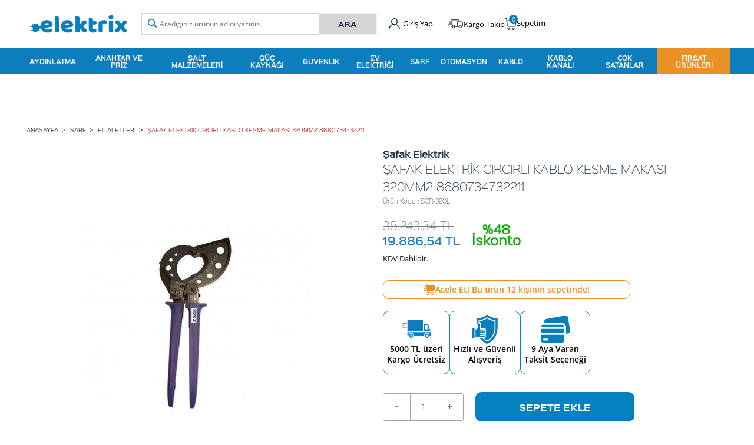

--- FILE ---
content_type: text/html; charset=UTF-8
request_url: https://www.elektrix.com/circirli-kablo-kesme-makasi-320mm2
body_size: 31426
content:
<!doctype html>
<html lang="tr-TR" >
<head>
<meta charset="utf-8">
<title>ŞAFAK ELEKTRİK CIRCIRLI KABLO KESME MAKASI 320MM2 8680734732211 El Aletleri Şafak Elektrik</title>
<meta name="description" content="ŞAFAK ELEKTRİK CIRCIRLI KABLO KESME MAKASI 320MM2 8680734732211 El Aletleri Tam Ürün KoduSCR320LMarkaŞafakUzunluk(cm)25.0Ağırlık(kg)0.7Maksimum Kesit (mm²)320.0 @media only screen and (max-width:760px),(min-device-width:768px) and (max-device-width:1024px){tbody,td,tr{width:100vw" />
<meta name="copyright" content="T-Soft E-Ticaret Sistemleri" />
<meta name="robots" content="index,follow" /><link rel="canonical" href="https://www.elektrix.com/circirli-kablo-kesme-makasi-320mm2" /><meta property="og:image" content="https://www.elektrix.com/circirli-kablo-kesme-makasi-320mm2-el-aletleri-safak-elektrik-10885-38-O.jpg"/>
                <meta property="og:image:width" content="300" />
                <meta property="og:image:height" content="300" />
                <meta property="og:type" content="product" />
                <meta property="og:title" content="ŞAFAK ELEKTRİK CIRCIRLI KABLO KESME MAKASI 320MM2 8680734732211 El Aletleri Şafak Elektrik" />
                <meta property="og:description" content="ŞAFAK ELEKTRİK CIRCIRLI KABLO KESME MAKASI 320MM2 8680734732211 El Aletleri Tam Ürün KoduSCR320LMarkaŞafakUzunluk(cm)25.0Ağırlık(kg)0.7Maksimum Kesit (mm²)320.0 @media only screen and (max-width:760px),(min-device-width:768px) and (max-device-width:1024px){tbody,td,tr{width:100vw" />
                <meta property="product:availability" content="in stock" />
                <meta property="og:url" content="https://www.elektrix.com/circirli-kablo-kesme-makasi-320mm2" />
                <meta property="og:site_name" content="https://www.elektrix.com/" />
                <meta name="twitter:card" content="summary" />
                <meta name="twitter:title" content="ŞAFAK ELEKTRİK CIRCIRLI KABLO KESME MAKASI 320MM2 8680734732211 El Aletleri Şafak Elektrik" />
                <meta name="twitter:description" content="ŞAFAK ELEKTRİK CIRCIRLI KABLO KESME MAKASI 320MM2 8680734732211 El Aletleri Tam Ürün KoduSCR320LMarkaŞafakUzunluk(cm)25.0Ağırlık(kg)0.7Maksimum Kesit (mm²)320.0 @media only screen and (max-width:760px),(min-device-width:768px) and (max-device-width:1024px){tbody,td,tr{width:100vw" />
                <meta name="twitter:image" content="https://www.elektrix.com/circirli-kablo-kesme-makasi-320mm2-el-aletleri-safak-elektrik-10885-38-O.jpg" />
            <script type="text/javascript">
                try {
                    var PAGE_TYPE = 'product';
                    var MEMBER_INFO = {"ID":0,"CODE":"","FIRST_NAME":"","BIRTH_DATE":"","GENDER":"","LAST_NAME":"","MAIL":"","MAIL_HASH":"","PHONE":"","PHONE_HASH":"","PHONE_HASH_SHA":"","GROUP":0,"TRANSACTION_COUNT":0,"REPRESENTATIVE":"","KVKK":-1,"COUNTRY":"TR","E_COUNTRY":"TR"};
                    var IS_VENDOR = 0;
                    var MOBILE_ACTIVE = false;
                    var SEPET_MIKTAR = '0';
                    var SEPET_TOPLAM = '0,00';
                    var SESS_ID = '0bf06642beb6ae0ae65a86fe968934b0';
                    var LANGUAGE = 'tr';
                    var CURRENCY = 'TL'; 
                    var SEP_DEC = ',';    
                    var SEP_THO = '.';
                    var SERVICE_INFO = null;
                    var CART_CSRF_TOKEN = '9fface5f511526f5bdf7afbe71710b4d9afab80a8d014870adad9d5e01abf3a3';
                    var CSRF_TOKEN = '7Kp72CgsSkTH+erc3K8hvyxpBhwlEqznQU9jRBoRg4k=';
                    var KVKK_REQUIRED = 1;
                }
                catch(err) { }
                
                const DYNAMIC_LOADING_SHOW_BUTTON = 0;

            </script>
            <!--cache-->
<link rel="preload" as="font" href="https://www.elektrix.com/theme/v4-elektrix/sub_theme/genel/firat/v4/font/font/tsoft.woff?91661963" type="font/woff" crossorigin="anonymous">
<link rel="stylesheet" property="stylesheet" type="text/css" href="/srv/compressed/load/css/css1768981157.css" />
<script type="text/javascript" src="/srv/compressed/load/js/js1768981157.js"></script>
<script src="/js/tsoftapps/v4/header.js?v=1768981157"></script>
<link rel="shortcut icon" href="//elektrix.com/Data/EditorFiles/elektrix-favicon.png" />
<link rel="icon" type="image/gif" href="//elektrix.com/Data/EditorFiles/elektrix-favicon.png" />
<link rel="search" href="/xml/opensearchdescription.php" type="application/opensearchdescription+xml" title="Online Elektrik, Aydınlatma, Şalt ve Yapı Marketi - elektrix" />
<!-- if responsive lisans aktif ise -->
<meta name="viewport" content="width=device-width, initial-scale=1.0, maximum-scale=1.0, user-scalable=no">
<style type="text/css">
.image-wrapper {
padding-bottom: 100%
}
</style>
<meta name="facebook-domain-verification" content="sx74rd5e8axspv6hwu62l829c5a04w" /><!-- Start VWO Async SmartCode -->
<link rel="preconnect" href="https://dev.visualwebsiteoptimizer.com" />
<script type='text/javascript' id='vwoCode'>
window._vwo_code ||
(function () {
var w=window,
d=document;
if (d.URL.indexOf('__vwo_disable__') > -1 || w._vwo_code) {
return;
}
var account_id=1152269,
version=2.2,
settings_tolerance=2000,
hide_element='body',
background_color='white',
hide_element_style = 'opacity:0 !important;filter:alpha(opacity=0) !important;background:' + background_color + ' !important;transition:none !important;',
/* DO NOT EDIT BELOW THIS LINE */
f=!1,v=d.querySelector('#vwoCode'),cc={};try{var e=JSON.parse(localStorage.getItem('_vwo_'+account_id+'_config'));cc=e&&'object'==typeof e?e:{}}catch(e){}function r(t){try{return decodeURIComponent(t)}catch(e){return t}}var s=function(){var e={combination:[],combinationChoose:[],split:[],exclude:[],uuid:null,consent:null,optOut:null},t=d.cookie||'';if(!t)return e;for(var n,i,o=/(?:^|;s*)(?:(_vis_opt_exp_(d+)_combi=([^;]*))|(_vis_opt_exp_(d+)_combi_choose=([^;]*))|(_vis_opt_exp_(d+)_split=([^:;]*))|(_vis_opt_exp_(d+)_exclude=[^;]*)|(_vis_opt_out=([^;]*))|(_vwo_global_opt_out=[^;]*)|(_vwo_uuid=([^;]*))|(_vwo_consent=([^;]*)))/g;null!==(n=o.exec(t));)try{n[1]?e.combination.push({id:n[2],value:r(n[3])}):n[4]?e.combinationChoose.push({id:n[5],value:r(n[6])}):n[7]?e.split.push({id:n[8],value:r(n[9])}):n[10]?e.exclude.push({id:n[11]}):n[12]?e.optOut=r(n[13]):n[14]?e.optOut=!0:n[15]?e.uuid=r(n[16]):n[17]&&(i=r(n[18]),e.consent=i&&3<=i.length?i.substring(0,3):null)}catch(e){}return e}();function i(){var e=function(){if(w.VWO&&Array.isArray(w.VWO))for(var e=0;e<w.VWO.length;e++){var t=w.VWO[e];if(Array.isArray(t)&&('setVisitorId'===t[0]||'setSessionId'===t[0]))return!0}return!1}(),t='a='+account_id+'&u='+encodeURIComponent(w._vis_opt_url||d.URL)+'&vn='+version+('undefined'!=typeof platform?'&p='+platform:'')+'&st='+w.performance.now();e||((n=function(){var e,t=[],n={},i=w.VWO&&w.VWO.appliedCampaigns||{};for(e in i){var o=i[e]&&i[e].v;o&&(t.push(e+'-'+o+'-1'),n[e]=!0)}if(s&&s.combination)for(var r=0;r<s.combination.length;r++){var a=s.combination[r];n[a.id]||t.push(a.id+'-'+a.value)}return t.join('|')}())&&(t+='&c='+n),(n=function(){var e=[],t={};if(s&&s.combinationChoose)for(var n=0;n<s.combinationChoose.length;n++){var i=s.combinationChoose[n];e.push(i.id+'-'+i.value),t[i.id]=!0}if(s&&s.split)for(var o=0;o<s.split.length;o++)t[(i=s.split[o]).id]||e.push(i.id+'-'+i.value);return e.join('|')}())&&(t+='&cc='+n),(n=function(){var e={},t=[];if(w.VWO&&Array.isArray(w.VWO))for(var n=0;n<w.VWO.length;n++){var i=w.VWO[n];if(Array.isArray(i)&&'setVariation'===i[0]&&i[1]&&Array.isArray(i[1]))for(var o=0;o<i[1].length;o++){var r,a=i[1][o];a&&'object'==typeof a&&(r=a.e,a=a.v,r&&a&&(e[r]=a))}}for(r in e)t.push(r+'-'+e[r]);return t.join('|')}())&&(t+='&sv='+n)),s&&s.optOut&&(t+='&o='+s.optOut);var n=function(){var e=[],t={};if(s&&s.exclude)for(var n=0;n<s.exclude.length;n++){var i=s.exclude[n];t[i.id]||(e.push(i.id),t[i.id]=!0)}return e.join('|')}();return n&&(t+='&e='+n),s&&s.uuid&&(t+='&id='+s.uuid),s&&s.consent&&(t+='&consent='+s.consent),w.name&&-1<w.name.indexOf('_vis_preview')&&(t+='&pM=true'),w.VWO&&w.VWO.ed&&(t+='&ed='+w.VWO.ed),t}code={nonce:v&&v.nonce,library_tolerance:function(){return'undefined'!=typeof library_tolerance?library_tolerance:void 0},settings_tolerance:function(){return cc.sT||settings_tolerance},hide_element_style:function(){return'{'+(cc.hES||hide_element_style)+'}'},hide_element:function(){return performance.getEntriesByName('first-contentful-paint')[0]?'':'string'==typeof cc.hE?cc.hE:hide_element},getVersion:function(){return version},finish:function(e){var t;f||(f=!0,(t=d.getElementById('_vis_opt_path_hides'))&&t.parentNode.removeChild(t),e&&((new Image).src='https://dev.visualwebsiteoptimizer.com/ee.gif?a='+account_id+e))},finished:function(){return f},addScript:function(e){var t=d.createElement('script');t.type='text/javascript',e.src?t.src=e.src:t.text=e.text,v&&t.setAttribute('nonce',v.nonce),d.getElementsByTagName('head')[0].appendChild(t)},load:function(e,t){t=t||{};var n=new XMLHttpRequest;n.open('GET',e,!0),n.withCredentials=!t.dSC,n.responseType=t.responseType||'text',n.onload=function(){if(t.onloadCb)return t.onloadCb(n,e);200===n.status?_vwo_code.addScript({text:n.responseText}):_vwo_code.finish('&e=loading_failure:'+e)},n.onerror=function(){if(t.onerrorCb)return t.onerrorCb(e);_vwo_code.finish('&e=loading_failure:'+e)},n.send()},init:function(){var e,t=this.settings_tolerance();w._vwo_settings_timer=setTimeout(function(){_vwo_code.finish()},t),'body'!==this.hide_element()?(n=d.createElement('style'),e=(t=this.hide_element())?t+this.hide_element_style():'',t=d.getElementsByTagName('head')[0],n.setAttribute('id','_vis_opt_path_hides'),v&&n.setAttribute('nonce',v.nonce),n.setAttribute('type','text/css'),n.styleSheet?n.styleSheet.cssText=e:n.appendChild(d.createTextNode(e)),t.appendChild(n)):(n=d.getElementsByTagName('head')[0],(e=d.createElement('div')).style.cssText='z-index: 2147483647 !important;position: fixed !important;left: 0 !important;top: 0 !important;width: 100% !important;height: 100% !important;background:'+background_color+' !important;',e.setAttribute('id','_vis_opt_path_hides'),e.classList.add('_vis_hide_layer'),n.parentNode.insertBefore(e,n.nextSibling));var n='https://dev.visualwebsiteoptimizer.com/j.php?'+i();-1!==w.location.search.indexOf('_vwo_xhr')?this.addScript({src:n}):this.load(n+'&x=true',{l:1})}};w._vwo_code=code;code.init();})();
</script>
<!-- End VWO Async SmartCode -->
<meta name="google-site-verification" content="SNcuVTqr1F2p0wqSEZ1ewV5xscjHLNWGka9xPDXIu2k" />
<!-- Facebook Pixel Code -->
<script>
!function(f,b,e,v,n,t,s)
{if(f.fbq)return;n=f.fbq=function(){n.callMethod?
n.callMethod.apply(n,arguments):n.queue.push(arguments)};
if(!f._fbq)f._fbq=n;n.push=n;n.loaded=!0;n.version='2.0';
n.queue=[];t=b.createElement(e);t.async=!0;
t.src=v;s=b.getElementsByTagName(e)[0];
s.parentNode.insertBefore(t,s)}(window, document,'script',
'https://connect.facebook.net/en_US/fbevents.js');
fbq('init', '337831724122246');
fbq('track', 'PageView');
</script>
<noscript>
<img height="1" width="1" style="display:none"
src="https://www.facebook.com/tr?id=337831724122246&ev=PageView&noscript=1"
/></noscript>
<!-- End Facebook Pixel Code -->
<meta name="p:domain_verify" content="632a724d42a49d06915891de679d050a"/><script type="text/javascript" src="//ccdn.mobildev.in/b735701375844da2a3aaa12bcd485eff.js" data-token="PgkHs0N4Mhq5qVJZAF51" charset="UTF-8"></script>
<script>
if(typeof window.FB_EVENT_ID == 'undefined'){
window.FB_EVENT_ID = "fb_" + new Date().getTime();
}
</script><link rel="stylesheet" property="stylesheet" type="text/css" href="/theme/v4-elektrix/js/swiper.css"/><script type="text/javascript" src="/theme/v4-elektrix/js/swiper.js"></script><!-- BEGIN JIVOSITE CODE {literal} -->
<script type='text/javascript'>
(function(){ var widget_id = 'qyeDVeu1PR';var d=document;var w=window;function l(){
var s = document.createElement('script'); s.type = 'text/javascript'; s.async = true; s.src = '//code.jivosite.com/script/widget/'+widget_id;
var ss = document.getElementsByTagName('script')[0];
ss.parentNode.insertBefore(s, ss);}if(d.readyState=='complete'){l();}else{if(w.attachEvent){w.attachEvent('onload',l);}else{w.addEventListener('load',l,false);}}})();
</script>
<script type="text/javascript">
if (MEMBER_INFO.ID > 0) {
var jivo_desc = "Üye Grubu " + MEMBER_INFO.GROUP + " | ";
switch (MEMBER_INFO.GROUP) {
case 0: jivo_desc += "Ziyaretçi"; break;
case -1: jivo_desc += "Bayi Adayı"; break;
case -2: jivo_desc += "E-Bülten"; break;
default: jivo_desc += "";
}
jivo_onLoadCallback = function ()
{
jivo_api.setContactInfo({
"name": MEMBER_INFO.FIRST_NAME + " " + MEMBER_INFO.LAST_NAME,
"email": MEMBER_INFO.MAIL,
"description": jivo_desc
});
};
}
</script>
<!-- {/literal} END JIVOSITE CODE --><meta name="theme-color" content="#0581be"><!-- Google Tag Manager -->
<script>(function(w,d,s,l,i){w[l]=w[l]||[];w[l].push({'gtm.start':
new Date().getTime(),event:'gtm.js'});var f=d.getElementsByTagName(s)[0],
j=d.createElement(s),dl=l!='dataLayer'?'&l='+l:'';j.async=true;j.src=
'https://www.googletagmanager.com/gtm.js?id='+i+dl;f.parentNode.insertBefore(j,f);
})(window,document,'script','dataLayer','GTM-PGDXLD9');</script>
<!-- End Google Tag Manager -->
<script>
var RATE = {"USD_TO_TL":43.3026,"EUR_TO_TL":50.6345};
var DECIMAL_LENGTH = 2;
var showHeaderCart = true;
var showAdd2CartPopup = true;
var PAGE_LINK = { OFFER : '' , OFFER_CONFIRMATION : '', CART : 'sepet', ORDER : 'order' };
var PRODUCT_DATA = [] , CATEGORY_DATA = {} , BRAND_DATA = {};
var ENDPOINT_PREFIX = '';
</script>
</head>
<body><!-- Google Tag Manager (noscript) -->
<noscript><iframe src="https://www.googletagmanager.com/ns.html?id=GTM-PGDXLD9"
height="0" width="0" style="display:none;visibility:hidden"></iframe></noscript>
<!-- End Google Tag Manager (noscript) -->
<input type="hidden" id="cookie-law" value="0" />
<div id="mainWrapper" class="fl"><script type="text/javascript">
    $(document).ready(function () {
        var leftCol = true;
        var rightCol = true;
        var leftContent = $('#leftColumn').html().trim();
        var rightContent = $('#rightColumn').html().trim();
        var contentWrap = $('.contentWrapper');
        var content = $('#mainColumn');
        if (leftContent == '') {
            leftCol = false;
            $('#leftColumn').remove();
        }
        if (rightContent == '') {
            rightCol = false;
            $('#rightColumn').remove();
        }
        if (leftCol && rightCol) {
            contentWrap.attr('id', 'threeCol');
            content.addClass('col-8 col-md-6 col-sm-12');
        }
        else if (leftCol || rightCol) {
            contentWrap.attr('id', 'twoCol');
            content.addClass('col-10 col-md-9 col-sm-12');
        }
        else {
            contentWrap.attr('id', 'oneCol');
            content.addClass('col-12');
        }
    });
</script>
<div id="skeletonWrap" class="fl">
    <div id="skeleton" class="fl col-12">
        <header class="col col-12">
            <div id="header" class="row">
                <!--cache--><link href="https://fonts.googleapis.com/css?family=Work+Sans:300,400,500,600,700,900&amp;subset=latin-ext" rel="stylesheet">
<link href="https://fonts.googleapis.com/css?family=Rubik:300&amp;subset=latin-ext" rel="stylesheet">
<!-- Android app uyarı -->
<style>
.drop-down.hover .drop-down-title + * {
display: none;
min-width: 100%;
min-height: 100%;
z-index: 999;
opacity: 0;
visibility: hidden;
transition: visibility 0s .2s, opacity .2s linear;
}
.drop-down.hover:hover .drop-down-title + *{
display: block;
}
.full-width-banner {
background-image: url("https://web-image.useinsider.com/elektrix/defaultImageLibrary/400kb-KASIM%20AYINDA%20Kopyas%C4%B1-1731409679.gif");
background-size: cover;
background-repeat: no-repeat;
background-position: center;
width: 100%;
height: 50px; /* Yüksekliği ihtiyaca göre ayarlayın */
display: flex;
align-items: center;
justify-content: center;
position: relative;
color: white;
font-size: 2em;
font-weight: bold;
overflow: hidden;
}
.text-slide {
position: absolute;
animation: scaleText 4s infinite;
opacity: 0;
}
/* Yazının büyüyerek görünmesi ve küçülerek kaybolması */
@keyframes scaleText {
0% {
opacity: 0;
transform: scale(0.8);
}
10%, 30% {
opacity: 1;
transform: scale(1.2); /* Büyüme efekti */
}
50% {
opacity: 0;
transform: scale(0.8); /* Küçülerek kaybolma efekti */
}
100% {
opacity: 0;
}
}
.text-1 {
animation-delay: 0s;
}
.text-2 {
animation-delay: 2s;
}
</style>
<script type="text/javascript">
var isSafari = false;
</script>
<!-- Android app uyarı -->
<div id="pageOverlay" class="col-12 animate"></div>
<div id="mobileMenu" class="col pb forMobile">
<div id="closeMobileMenu" class="fl col-12 text-upper">
<div class="row mb blockLightBg">
<div class="btn col-12 text-description text-semibold passive">
<span class="text-description icon-menu">Menüyü Kapat</span>
<i class="pos-a pos-top pos-right icon-cancel icon-square icon-large icon-custom-pink icon-push-right icon-pull-right icon-no-radius"></i>
</div>
</div>
</div>
<div id="mobileMenuMain" class="col col-12">
<div class="col col-12 pb">
<div class="row">
<div id="mobileSearch" class="fl col-12 pt"></div>
</div>
</div>
<div class="fl col-12 text-title text-semibold text-upper pb d-flex">
<i class="icon-sitemap text-custom-pink"></i>
Kategoriler
</div>
<ul class="fl col-12 line-top">
<li class="fl col-12 line-bottom">
<a href="/" title="Anasayfa" class="col col-12 text-upper">Anasayfa</a>
</li>
<li class="fl col-12 line-bottom">
<span class="col col-12 ease text-upper toggle">
Aydınlatma
<span class="fr">
<i class="icon-arrow-simple-down icon-no-space"></i>
<i class="icon-arrow-simple-up icon-no-space d-none"></i>
</span>
</span>
<ul class="box col-12 line-top">
<li class="fl col-12">
<a href="/ampul" title="Ampul" class="col col-12 icon-custom icon-pull-right icon-push-right" data-before="»">Ampul</a>
</li>
<li class="fl col-12">
<a href="/led-ampul" title="Led Ampul" class="col col-12 icon-custom icon-pull-right icon-push-right" data-before="»">Led Ampul</a>
</li>
<li class="fl col-12">
<a href="/floresan" title="Floresan" class="col col-12 icon-custom icon-pull-right icon-push-right" data-before="»">Floresan</a>
</li>
<li class="fl col-12">
<span class="col col-12 toggle">
Armatür
<span class="fr">
<i class="icon-arrow-simple-down icon-no-space"></i>
<i class="icon-arrow-simple-up icon-no-space d-none"></i>
</span>
</span>
<ul class="box col-12 line-top">
<li class="fl col-12">
<a href="/diger-armatur" title="Diğer Armatür" class="col col-12 icon-custom icon-pull-right icon-push-right" data-before="»">Diğer Armatür</a>
</li>
<li class="fl col-12">
<a href="/armatur" class="col col-12 icon-custom icon-pull-right icon-push-right" data-before="»">Tümünü Gör</a>
</li>
</ul>
</li>
<li class="fl col-12">
<a href="/led-cesitleri" title="Led Çeşitleri" class="col col-12 icon-custom icon-pull-right icon-push-right" data-before="»">Led Çeşitleri</a>
</li>
<li class="fl col-12">
<a href="/sokak-armaturu" title="Sokak Armatürü" class="col col-12 icon-custom icon-pull-right icon-push-right" data-before="»">Sokak Armatürü</a>
</li>
<li class="fl col-12">
<a href="/aydinlatma-aksesuarlari" title="Aydınlatma Aksesuarları" class="col col-12 icon-custom icon-pull-right icon-push-right" data-before="»">Aydınlatma Aksesuarları</a>
</li>
<li class="fl col-12">
<a href="/endustriyel-aydinlatma" title="Endüstriyel Aydınlatma" class="col col-12 icon-custom icon-pull-right icon-push-right" data-before="»">Endüstriyel Aydınlatma</a>
</li>
<li class="fl col-12">
<a href="/bahce-armaturu" title="Bahçe Armatürü" class="col col-12 icon-custom icon-pull-right icon-push-right" data-before="»">Bahçe Armatürü</a>
</li>
<li class="fl col-12">
<a href="/aydinlatma" class="col col-12">Tümünü Gör »</a>
</li>
</ul>
</li>
<li class="fl col-12 line-bottom">
<span class="col col-12 ease text-upper toggle">
Anahtar ve Priz
<span class="fr">
<i class="icon-arrow-simple-down icon-no-space"></i>
<i class="icon-arrow-simple-up icon-no-space d-none"></i>
</span>
</span>
<ul class="box col-12 line-top">
<li class="fl col-12">
<a href="/siva-alti-anahtar" title="Sıva Altı Anahtar & Priz" class="col col-12 icon-custom icon-pull-right icon-push-right" data-before="»">Sıva Altı Anahtar & Priz</a>
</li>
<li class="fl col-12">
<a href="/siva-ustu-anahtar" title="Sıva Üstü Anahtar & Priz" class="col col-12 icon-custom icon-pull-right icon-push-right" data-before="»">Sıva Üstü Anahtar & Priz</a>
</li>
<li class="fl col-12">
<a href="/cerceveler" title="Priz Çerçevesi" class="col col-12 icon-custom icon-pull-right icon-push-right" data-before="»">Priz Çerçevesi</a>
</li>
<li class="fl col-12">
<a href="/grup-prizler" title="Grup Prizler" class="col col-12 icon-custom icon-pull-right icon-push-right" data-before="»">Grup Prizler</a>
</li>
<li class="fl col-12">
<a href="/fis-priz" title="Fiş / Priz" class="col col-12 icon-custom icon-pull-right icon-push-right" data-before="»">Fiş / Priz</a>
</li>
<li class="fl col-12">
<a href="/akim-korumali-priz" title="Akım Korumalı Priz" class="col col-12 icon-custom icon-pull-right icon-push-right" data-before="»">Akım Korumalı Priz</a>
</li>
<li class="fl col-12">
<a href="/anahtar-ve-priz" class="col col-12">Tümünü Gör »</a>
</li>
</ul>
</li>
<li class="fl col-12 line-bottom">
<span class="col col-12 ease text-upper toggle">
Şalt Malzemeleri
<span class="fr">
<i class="icon-arrow-simple-down icon-no-space"></i>
<i class="icon-arrow-simple-up icon-no-space d-none"></i>
</span>
</span>
<ul class="box col-12 line-top">
<li class="fl col-12">
<a href="/sigorta" title="Sigorta" class="col col-12 icon-custom icon-pull-right icon-push-right" data-before="»">Sigorta</a>
</li>
<li class="fl col-12">
<a href="/motor-koruma" title="Motor Koruma Şalteri" class="col col-12 icon-custom icon-pull-right icon-push-right" data-before="»">Motor Koruma Şalteri</a>
</li>
<li class="fl col-12">
<a href="/kontaktorler" title="Kontaktör" class="col col-12 icon-custom icon-pull-right icon-push-right" data-before="»">Kontaktör</a>
</li>
<li class="fl col-12">
<a href="/salter" title="Şalter" class="col col-12 icon-custom icon-pull-right icon-push-right" data-before="»">Şalter</a>
</li>
<li class="fl col-12">
<a href="/hiz-kontrol-cihazlari" title="Hız Kontrol Cihazları" class="col col-12 icon-custom icon-pull-right icon-push-right" data-before="»">Hız Kontrol Cihazları</a>
</li>
<li class="fl col-12">
<a href="/kacak-akim-rolesi" title="Kaçak Akım Koruma Rölesi" class="col col-12 icon-custom icon-pull-right icon-push-right" data-before="»">Kaçak Akım Koruma Rölesi</a>
</li>
<li class="fl col-12">
<a href="/yumusak-yolvericiler" title="Yumuşak Yolvericiler" class="col col-12 icon-custom icon-pull-right icon-push-right" data-before="»">Yumuşak Yolvericiler</a>
</li>
<li class="fl col-12">
<a href="/pako-salter" title="Pako Şalter" class="col col-12 icon-custom icon-pull-right icon-push-right" data-before="»">Pako Şalter</a>
</li>
<li class="fl col-12">
<a href="/nihayet-salteri" title="Nihayet Şalteri" class="col col-12 icon-custom icon-pull-right icon-push-right" data-before="»">Nihayet Şalteri</a>
</li>
<li class="fl col-12">
<a href="/sigorta-busonu" title="Buşonlu Sigorta" class="col col-12 icon-custom icon-pull-right icon-push-right" data-before="»">Buşonlu Sigorta</a>
</li>
<li class="fl col-12">
<a href="/pano-enerji-sistemleri" title="Pano Enerji Sistemleri" class="col col-12 icon-custom icon-pull-right icon-push-right" data-before="»">Pano Enerji Sistemleri</a>
</li>
<li class="fl col-12">
<a href="/parafudur" title="Parafudr" class="col col-12 icon-custom icon-pull-right icon-push-right" data-before="»">Parafudr</a>
</li>
<li class="fl col-12">
<a href="/dagitici-uniteler" title="Dağıtıcı Üniteler" class="col col-12 icon-custom icon-pull-right icon-push-right" data-before="»">Dağıtıcı Üniteler</a>
</li>
<li class="fl col-12">
<a href="/emniyet-salterleri" title="Emniyet Şalteri" class="col col-12 icon-custom icon-pull-right icon-push-right" data-before="»">Emniyet Şalteri</a>
</li>
<li class="fl col-12">
<a href="/sigorta-kutusu" title="Sigorta Kutusu" class="col col-12 icon-custom icon-pull-right icon-push-right" data-before="»">Sigorta Kutusu</a>
</li>
<li class="fl col-12">
<a href="/roleler" title="Röle" class="col col-12 icon-custom icon-pull-right icon-push-right" data-before="»">Röle</a>
</li>
<li class="fl col-12">
<a href="/salt" class="col col-12">Tümünü Gör »</a>
</li>
</ul>
</li>
<li class="fl col-12 line-bottom">
<span class="col col-12 ease text-upper toggle">
Güç Kaynağı
<span class="fr">
<i class="icon-arrow-simple-down icon-no-space"></i>
<i class="icon-arrow-simple-up icon-no-space d-none"></i>
</span>
</span>
<ul class="box col-12 line-top">
<li class="fl col-12">
<a href="/balast" title="Balast" class="col col-12 icon-custom icon-pull-right icon-push-right" data-before="»">Balast</a>
</li>
<li class="fl col-12">
<a href="/pil" title="Pil" class="col col-12 icon-custom icon-pull-right icon-push-right" data-before="»">Pil</a>
</li>
<li class="fl col-12">
<a href="/led-surucu-driver" title="Led Sürücü-Driver" class="col col-12 icon-custom icon-pull-right icon-push-right" data-before="»">Led Sürücü-Driver</a>
</li>
<li class="fl col-12">
<a href="/elektrikli-sarj-istasyonu" title="Elektrikli Şarj İstasyonu" class="col col-12 icon-custom icon-pull-right icon-push-right" data-before="»">Elektrikli Şarj İstasyonu</a>
</li>
<li class="fl col-12">
<a href="/kesintisiz-guc-kaynagi-regulator" title="Kesintisiz Güç Kaynağı & Regülatör" class="col col-12 icon-custom icon-pull-right icon-push-right" data-before="»">Kesintisiz Güç Kaynağı & Regülatör</a>
</li>
<li class="fl col-12">
<a href="/guc-kaynagi" class="col col-12">Tümünü Gör »</a>
</li>
</ul>
</li>
<li class="fl col-12 line-bottom">
<span class="col col-12 ease text-upper toggle">
Güvenlik
<span class="fr">
<i class="icon-arrow-simple-down icon-no-space"></i>
<i class="icon-arrow-simple-up icon-no-space d-none"></i>
</span>
</span>
<ul class="box col-12 line-top">
<li class="fl col-12">
<a href="/yangin-guvenlik-sistemleri" title="Yangın Güvenlik Sistemleri" class="col col-12 icon-custom icon-pull-right icon-push-right" data-before="»">Yangın Güvenlik Sistemleri</a>
</li>
<li class="fl col-12">
<a href="/yonlendirme-tabelalari" title="Yönlendirme Tabelaları" class="col col-12 icon-custom icon-pull-right icon-push-right" data-before="»">Yönlendirme Tabelaları</a>
</li>
<li class="fl col-12">
<a href="/guvenlik-cihazlari" class="col col-12">Tümünü Gör »</a>
</li>
</ul>
</li>
<li class="fl col-12 line-bottom">
<span class="col col-12 ease text-upper toggle">
Ev Elektriği
<span class="fr">
<i class="icon-arrow-simple-down icon-no-space"></i>
<i class="icon-arrow-simple-up icon-no-space d-none"></i>
</span>
</span>
<ul class="box col-12 line-top">
<li class="fl col-12">
<a href="/diyafon-zil-buton" title="Diyafon Zil Buton" class="col col-12 icon-custom icon-pull-right icon-push-right" data-before="»">Diyafon Zil Buton</a>
</li>
<li class="fl col-12">
<a href="/masa-ustu-telefonlar" title="Masa Üstü Telefonlar" class="col col-12 icon-custom icon-pull-right icon-push-right" data-before="»">Masa Üstü Telefonlar</a>
</li>
<li class="fl col-12">
<a href="/kablolu-telefonlar" title="Kablolu Telefonlar" class="col col-12 icon-custom icon-pull-right icon-push-right" data-before="»">Kablolu Telefonlar</a>
</li>
<li class="fl col-12">
<a href="/isitici" title="Isıtıcı" class="col col-12 icon-custom icon-pull-right icon-push-right" data-before="»">Isıtıcı</a>
</li>
<li class="fl col-12">
<a href="/sogutucu" title="Soğutucu" class="col col-12 icon-custom icon-pull-right icon-push-right" data-before="»">Soğutucu</a>
</li>
<li class="fl col-12">
<a href="/ev-elektrigi" class="col col-12">Tümünü Gör »</a>
</li>
</ul>
</li>
<li class="fl col-12 line-bottom">
<span class="col col-12 ease text-upper toggle">
Sarf
<span class="fr">
<i class="icon-arrow-simple-down icon-no-space"></i>
<i class="icon-arrow-simple-up icon-no-space d-none"></i>
</span>
</span>
<ul class="box col-12 line-top">
<li class="fl col-12">
<a href="/bant" title="Bant" class="col col-12 icon-custom icon-pull-right icon-push-right" data-before="»">Bant</a>
</li>
<li class="fl col-12">
<a href="/el-feneri" title="El Feneri & Işıldak" class="col col-12 icon-custom icon-pull-right icon-push-right" data-before="»">El Feneri & Işıldak</a>
</li>
<li class="fl col-12">
<a href="/el-aletleri" title="El Aletleri" class="col col-12 icon-custom icon-pull-right icon-push-right" data-before="»">El Aletleri</a>
</li>
<li class="fl col-12">
<a href="/baglanti-ekipmanlari" title="Bağlantı Ekipmanları" class="col col-12 icon-custom icon-pull-right icon-push-right" data-before="»">Bağlantı Ekipmanları</a>
</li>
<li class="fl col-12">
<a href="/hdmi-kablo" title="HDMI Kablo" class="col col-12 icon-custom icon-pull-right icon-push-right" data-before="»">HDMI Kablo</a>
</li>
<li class="fl col-12">
<a href="/buat" title="Buat" class="col col-12 icon-custom icon-pull-right icon-push-right" data-before="»">Buat</a>
</li>
<li class="fl col-12">
<a href="/matkap-ucu" title="Matkap Ucu" class="col col-12 icon-custom icon-pull-right icon-push-right" data-before="»">Matkap Ucu</a>
</li>
<li class="fl col-12">
<a href="/boru" title="Boru" class="col col-12 icon-custom icon-pull-right icon-push-right" data-before="»">Boru</a>
</li>
<li class="fl col-12">
<a href="/rakor" title="Rakor" class="col col-12 icon-custom icon-pull-right icon-push-right" data-before="»">Rakor</a>
</li>
<li class="fl col-12">
<a href="/seyyar-makaralar" title="Seyyar Makara" class="col col-12 icon-custom icon-pull-right icon-push-right" data-before="»">Seyyar Makara</a>
</li>
<li class="fl col-12">
<a href="/diger-sarf" title="Diğer" class="col col-12 icon-custom icon-pull-right icon-push-right" data-before="»">Diğer</a>
</li>
<li class="fl col-12">
<a href="/sarf" class="col col-12">Tümünü Gör »</a>
</li>
</ul>
</li>
<li class="fl col-12 line-bottom">
<span class="col col-12 ease text-upper toggle">
Otomasyon
<span class="fr">
<i class="icon-arrow-simple-down icon-no-space"></i>
<i class="icon-arrow-simple-up icon-no-space d-none"></i>
</span>
</span>
<ul class="box col-12 line-top">
<li class="fl col-12">
<a href="/sinyal-buton" title="Kumanda Butonları ve Sinyal Lambaları" class="col col-12 icon-custom icon-pull-right icon-push-right" data-before="»">Kumanda Butonları ve Sinyal Lambaları</a>
</li>
<li class="fl col-12">
<a href="/kondansator" title="Kondansatör" class="col col-12 icon-custom icon-pull-right icon-push-right" data-before="»">Kondansatör</a>
</li>
<li class="fl col-12">
<a href="/sensorler" title="Sensör" class="col col-12 icon-custom icon-pull-right icon-push-right" data-before="»">Sensör</a>
</li>
<li class="fl col-12">
<a href="/trafo" title="Trafo" class="col col-12 icon-custom icon-pull-right icon-push-right" data-before="»">Trafo</a>
</li>
<li class="fl col-12">
<a href="/plc" title="PLC" class="col col-12 icon-custom icon-pull-right icon-push-right" data-before="»">PLC</a>
</li>
<li class="fl col-12">
<a href="/olcu-aletleri" title="Ölçü Aletleri" class="col col-12 icon-custom icon-pull-right icon-push-right" data-before="»">Ölçü Aletleri</a>
</li>
<li class="fl col-12">
<a href="/harmonik-filtreler" title="Harmonik Filtreler" class="col col-12 icon-custom icon-pull-right icon-push-right" data-before="»">Harmonik Filtreler</a>
</li>
<li class="fl col-12">
<a href="/otomasyon" class="col col-12">Tümünü Gör »</a>
</li>
</ul>
</li>
<li class="fl col-12 line-bottom">
<span class="col col-12 ease text-upper toggle">
Kablo
<span class="fr">
<i class="icon-arrow-simple-down icon-no-space"></i>
<i class="icon-arrow-simple-up icon-no-space d-none"></i>
</span>
</span>
<ul class="box col-12 line-top">
<li class="fl col-12">
<a href="/nyaf-kablo" title="NYAF Kablo" class="col col-12 icon-custom icon-pull-right icon-push-right" data-before="»">NYAF Kablo</a>
</li>
<li class="fl col-12">
<a href="/nymhy-kablo" title="NYMHY Kablo" class="col col-12 icon-custom icon-pull-right icon-push-right" data-before="»">NYMHY Kablo</a>
</li>
<li class="fl col-12">
<a href="/data-kablosu" title="Data Kablosu" class="col col-12 icon-custom icon-pull-right icon-push-right" data-before="»">Data Kablosu</a>
</li>
<li class="fl col-12">
<a href="/kablo-aksesuarlari" title="Kablo Aksesuarları" class="col col-12 icon-custom icon-pull-right icon-push-right" data-before="»">Kablo Aksesuarları</a>
</li>
<li class="fl col-12">
<a href="/kablo" class="col col-12">Tümünü Gör »</a>
</li>
</ul>
</li>
<li class="fl col-12 line-bottom">
<span class="col col-12 ease text-upper toggle">
Kablo Kanalı
<span class="fr">
<i class="icon-arrow-simple-down icon-no-space"></i>
<i class="icon-arrow-simple-up icon-no-space d-none"></i>
</span>
</span>
<ul class="box col-12 line-top">
<li class="fl col-12">
<a href="/metal-kablo-kanallari" title="Metal Kablo Kanalı" class="col col-12 icon-custom icon-pull-right icon-push-right" data-before="»">Metal Kablo Kanalı</a>
</li>
<li class="fl col-12">
<a href="/plastik-kablo-kanali" title="Plastik Kablo Kanalı" class="col col-12 icon-custom icon-pull-right icon-push-right" data-before="»">Plastik Kablo Kanalı</a>
</li>
<li class="fl col-12">
<a href="/kablo-kanali-aksesuarlari" title="Kablo Kanalı Aksesuarları" class="col col-12 icon-custom icon-pull-right icon-push-right" data-before="»">Kablo Kanalı Aksesuarları</a>
</li>
<li class="fl col-12">
<a href="/kablo-kanali" class="col col-12">Tümünü Gör »</a>
</li>
</ul>
</li>
<li class="fl col-12 line-bottom">
<a href="/cok-satanlar" title="Çok Satanlar" class="col col-12 text-upper">Çok Satanlar</a>
</li>
<li class="fl col-12 line-bottom">
<a href="/firsat-urunleri" title="Fırsat Ürünleri" class="col col-12 text-upper">Fırsat Ürünleri</a>
</li>
</ul>
</div>
<div class="col col-12 pb" id="mobileOptions">
<div class="fl col-12 mt text-semibold blockLightBg">
<label for="curMobile" class="col col-12">
<span class="fl col-5">
<i class="icon-price text-custom-pink"></i>
Para Birimi
</span>
<span class="fl col-1">:</span>
<span class="col col-6 p-right">
<select id="curMobile" class="fl col-12 currency">
<option selected value="TL">TL</option>
<option value="USD">USD</option>
<option value="EUR">EUR</option>
</select>
</span>
</label>
</div>
<div class="fl col-12 mt text-semibold blockLightBg">
<div id="basketMobile" class="col col-12">
<div class="fl col-5">
<a href="sepet" class="fl col-12" id="mobileBasketBtn">
<i class="icon-cart text-custom-pink"></i>
Sepet (
<span class="cart-soft-count">0</span>
<span>)</span>
</a>
</div>
<div class="fl col-1">
<a href="sepet" class="fl col-12">:</a>
</div>
<div class="col col-6 p-right">
<a href="sepet" class="fl col-12">
<span class="cart-soft-price">0,00</span> TL
</a>
</div>
</div>
</div>
</div>
<div class="col col-12 p-left">
<div class="col col-6 p-right">
<a id="loginMobile" href="uye-girisi-sayfasi" class="btn btn-medium btn-custom-pink col-12 text-center icon-member-default">Üye Girişi</a>
</div>
<div class="col col-6 p-right">
<a id="regisMobile" href="/index.php?B=YeniUye" class="btn btn-medium btn-custom-gray col-12 text-center icon-plus">Yeni Üye</a>
</div>
</div>
</div>
<span id="backToTop">
</span>
<div class="fl col-12" id="header-wrap">
<!--<a href="https://www.elektrix.com/firsat-urunleri"><img src="//elektrix.com/Data/EditorFiles/F%C4%B1rsat%20%C3%9Cr%C3%BCnleri%201.png" alt="Header Kampanya.gif (125 KB)" width="1920" height="60" caption="false" /></a>-->
<!-- <a href="https://www.elektrix.com/kasim-firsatlari-24" draggable="true" class="">
<div class="full-width-banner ins-custom-move__dragged-element" contenteditable="false" style="" draggable="true">
<div class="text-slide text-1">KASIM FIRSATLARI</div>
<div class="text-slide text-2">FIRSAT ÜRÜNLERİ İÇİN TIKLA</div>
</div>
</a> -->
<div class="fl col-12 whiteBg">
<div class="col col-12" id="headerMain">
<div class="row">
<div class="inner">
<div class="fl col-12 d-flex logoSatiri">
<div class="box col-sm-1 col-xs-2 forMobile">
<span class="icon-menu icon-no-space icon-push-left text-custom-pink" id="menuBtn"></span>
</div>
<div id="logo" class="col col-2 col-md-2 col-sm-4 col-xs-6 ease">
<a href="/">
<p><img src="//elektrix.com/Data/EditorFiles/elektrixlogo-g%C3%BCncel.png" alt="elektrixlogo-güncel.png (2 KB)" width="244" height="46" /></p>
</a>
</div>
<div id="search" class="col col-4 col-sm-12">
<form id="FormAra" name="FormAra" action="/arama" method="get" class="row">
<div class="col col-9 p-right">
<div class="fl col-12" id="searchListWrap">
<input id="live-search" autocomplete="OFF" class="box col-12 btn-radius arakelime withPlace" name="q" type="text" placeholder="Aradığınız ürünün adını yazınız." http-equiv="Content-Type" content="text/html; charset=UTF-8" />
<script type="text/javascript" src="/theme/standart/js/blok-v4/live-search.js"></script>
<div id="live-search-box"></div>
</div>
</div>
<div class="col col-3 p-left p-right">
<input type="submit" class="btn col-12 btn-default a-center btn-upper btn-radius" value="Ara" id="searchBtn" />
</div>
</form>
</div>
<div class="col col-6 forDesktop">
<div class="fl col-4 pos-r memberTop">
<span class="fl" id="memberMenuWrap">
<a data-width="500" data-url="/srv/service/customer/login-form" href="#" class="fl authorLink popupWin" id="desktopMemberBtn">Üye Girişi</a>
<span class="fl">-</span>
<a href="/index.php?B=YeniUye" class="fl authorLink dn-xs" id="desktopRegisterBtn">Yeni Üye</a>
</span>
</div>
<div class="col col-4 col-sm-4 fl cartTop forDesktop">
<a href="/sepet" class="col fl basketLink" id="cart-soft-count">
<strong class="fl">Sepet : <span class="cart-soft-price"></span> <span>TL</span></strong>
<span class="fr btn-black btn-round passive text-center cart-soft-count">0</span>
</a>
</div>
<div class="col col-4 ">
<a href="/siparis-takip" class="col fl orderFollow dn-md forDesktop">
<strong class="fl col-12">Sipariş Takip</strong>
</a>
</div>
</div>
<div class="pos-r fr col-sm-7 col-xs-5 forMobile">
<div class="fr">
<a href="sepet" class="col text-upper d-flex basketLink">
<span class="dn-xs dn-sm">Sepet</span>
<span class="fr col p-right">
<span class="fr btn-round passive text-center cart-soft-count">0</span>
</span>
</a>
</div>
<div class="pos-r fr drop-down hover">
<a data-width="500" data-url="/srv/service/customer/login-form" href="#" class="col col-12 drop-down-title text-upper d-flex popupWin memberTop">
<span class="dn-xs dn-sm">Üye Girişi</span>
</a>
</div>
<div class="pos-r fr drop-down hover dn-xs">
<span class="col col-12 drop-down-title text-upper d-flex">
<i class="icon-try text-custom-pink"></i>
TL
<i class="icon-arrow-simple-down text-custom-gray icon-pull-right icon-push-right"></i>
</span>
<ul class="pos-a pos-right whiteBg box-border top currency">
<li class="fl col-12 text-center drop-down-item" data-value="USD">
USD
</li>
<li class="fl col-12 text-center drop-down-item" data-value="EUR">
EUR
</li>
</ul>
</div>
</div>
</div>
</div>
<div class="col col-12 bgGray">
<div class="inner">
<div class="pos-r fl col-12 d-flex forDesktop">
<nav class="pos-r fl col-12" id="mainMenu">
<ul class="fl col-12 menu flex-menu">
<li class="fl drop-down hover overlay-wrap parentLink">
<span class="fl d-flex drop-down-title">
<a class="fl text-bold text-upper" lang="tr" href="/aydinlatma" title="Aydınlatma">Aydınlatma</a>
</span>
<div class="pos-a pos-top pos-left pos-right box whiteBg box-border b-top subMenu top">
<div class="box col-12 dynamicMenu p-left">
<ul class="fl col-12">
<li class="col col-1">
<div class="col col-12 catImgWrapper p-left p-right ">
<a href="/ampul"> <img src="/Data/Kategori/33.jpg" alt="Ampul"/></a>
</div>
<div class="box col-12 p-left p-right link-wrap">
<a href="/ampul" title="Ampul" class="fl col-12 text-semibold">Ampul</a>
</div>
</li>
<li class="col col-1">
<div class="col col-12 catImgWrapper p-left p-right ">
<a href="/led-ampul"> <img src="/Data/Kategori/244.jpg" alt="Led Ampul"/></a>
</div>
<div class="box col-12 p-left p-right link-wrap">
<a href="/led-ampul" title="Led Ampul" class="fl col-12 text-semibold">Led Ampul</a>
</div>
</li>
<li class="col col-1">
<div class="col col-12 catImgWrapper p-left p-right ">
<a href="/floresan"> <img src="/Data/Kategori/418.jpg" alt="Floresan"/></a>
</div>
<div class="box col-12 p-left p-right link-wrap">
<a href="/floresan" title="Floresan" class="fl col-12 text-semibold">Floresan</a>
</div>
</li>
<li class="col col-1">
<div class="col col-12 catImgWrapper p-left p-right ">
<a href="/armatur"> <img src="/Data/Kategori/255.jpg" alt="Armatür"/></a>
</div>
<div class="box col-12 p-left p-right link-wrap">
<a href="/armatur" title="Armatür" class="fl col-12 text-semibold">Armatür</a>
<ul class="fl col-12 sublink-wrap">
<li class="fl">
<a href="/diger-armatur" title="Diğer Armatür" class="fl">Diğer Armatür</a>
</li>
</ul>
</div>
</li>
<li class="col col-1">
<div class="col col-12 catImgWrapper p-left p-right ">
<a href="/led-cesitleri"> <img src="/Data/Kategori/38.jpg" alt="Led Çeşitleri"/></a>
</div>
<div class="box col-12 p-left p-right link-wrap">
<a href="/led-cesitleri" title="Led Çeşitleri" class="fl col-12 text-semibold">Led Çeşitleri</a>
</div>
</li>
<li class="col col-1">
<div class="col col-12 catImgWrapper p-left p-right ">
<a href="/sokak-armaturu"> <img src="/Data/Kategori/42.jpg" alt="Sokak Armatürü"/></a>
</div>
<div class="box col-12 p-left p-right link-wrap">
<a href="/sokak-armaturu" title="Sokak Armatürü" class="fl col-12 text-semibold">Sokak Armatürü</a>
</div>
</li>
<li class="col col-1">
<div class="col col-12 catImgWrapper p-left p-right ">
<a href="/aydinlatma-aksesuarlari"> <img src="/Data/Kategori/279.jpg" alt="Aydınlatma Aksesuarları"/></a>
</div>
<div class="box col-12 p-left p-right link-wrap">
<a href="/aydinlatma-aksesuarlari" title="Aydınlatma Aksesuarları" class="fl col-12 text-semibold">Aydınlatma Aksesuarları</a>
</div>
</li>
<li class="col col-1">
<div class="col col-12 catImgWrapper p-left p-right ">
<a href="/endustriyel-aydinlatma"> <img src="/Data/Kategori/292.jpg" alt="Endüstriyel Aydınlatma"/></a>
</div>
<div class="box col-12 p-left p-right link-wrap">
<a href="/endustriyel-aydinlatma" title="Endüstriyel Aydınlatma" class="fl col-12 text-semibold">Endüstriyel Aydınlatma</a>
</div>
</li>
<li class="col col-1">
<div class="col col-12 catImgWrapper p-left p-right ">
<a href="/bahce-armaturu"> <img src="/Data/Kategori/420.jpg" alt="Bahçe Armatürü"/></a>
</div>
<div class="box col-12 p-left p-right link-wrap">
<a href="/bahce-armaturu" title="Bahçe Armatürü" class="fl col-12 text-semibold">Bahçe Armatürü</a>
</div>
</li>
</ul>
</div>
<div class="col col-12 allMore">
<a href="/aydinlatma" class="col col-12">Tüm Aydınlatma Ürünlerini Gör</a>
</div>
</div>
<div class="pos-f pos-top pos-right pos-bottom pos-left overlay"></div>
</li>
<li class="fl drop-down hover overlay-wrap parentLink">
<span class="fl d-flex drop-down-title">
<a class="fl text-bold text-upper" lang="tr" href="/anahtar-ve-priz" title="Anahtar ve Priz">Anahtar ve Priz</a>
</span>
<div class="pos-a pos-top pos-left pos-right box whiteBg box-border b-top subMenu top">
<div class="box col-12 dynamicMenu p-left">
<ul class="fl col-12">
<li class="col col-1">
<div class="col col-12 catImgWrapper p-left p-right ">
<a href="/siva-alti-anahtar"> <img src="/Data/Kategori/92.jpg" alt="Sıva Altı Anahtar & Priz"/></a>
</div>
<div class="box col-12 p-left p-right link-wrap">
<a href="/siva-alti-anahtar" title="Sıva Altı Anahtar & Priz" class="fl col-12 text-semibold">Sıva Altı Anahtar & Priz</a>
</div>
</li>
<li class="col col-1">
<div class="col col-12 catImgWrapper p-left p-right ">
<a href="/siva-ustu-anahtar"> <img src="/Data/Kategori/93.jpg" alt="Sıva Üstü Anahtar & Priz"/></a>
</div>
<div class="box col-12 p-left p-right link-wrap">
<a href="/siva-ustu-anahtar" title="Sıva Üstü Anahtar & Priz" class="fl col-12 text-semibold">Sıva Üstü Anahtar & Priz</a>
</div>
</li>
<li class="col col-1">
<div class="col col-12 catImgWrapper p-left p-right ">
<a href="/cerceveler"> <img src="/Data/Kategori/300.jpg" alt="Priz Çerçevesi"/></a>
</div>
<div class="box col-12 p-left p-right link-wrap">
<a href="/cerceveler" title="Priz Çerçevesi" class="fl col-12 text-semibold">Priz Çerçevesi</a>
</div>
</li>
<li class="col col-1">
<div class="col col-12 catImgWrapper p-left p-right ">
<a href="/grup-prizler"> <img src="/Data/Kategori/263.jpg" alt="Grup Prizler"/></a>
</div>
<div class="box col-12 p-left p-right link-wrap">
<a href="/grup-prizler" title="Grup Prizler" class="fl col-12 text-semibold">Grup Prizler</a>
</div>
</li>
<li class="col col-1">
<div class="col col-12 catImgWrapper p-left p-right ">
<a href="/fis-priz"> <img src="/Data/Kategori/312.jpg" alt="Fiş / Priz"/></a>
</div>
<div class="box col-12 p-left p-right link-wrap">
<a href="/fis-priz" title="Fiş / Priz" class="fl col-12 text-semibold">Fiş / Priz</a>
</div>
</li>
<li class="col col-1">
<div class="col col-12 catImgWrapper p-left p-right ">
<a href="/akim-korumali-priz"> <img src="/Data/Kategori/433.jpg" alt="Akım Korumalı Priz"/></a>
</div>
<div class="box col-12 p-left p-right link-wrap">
<a href="/akim-korumali-priz" title="Akım Korumalı Priz" class="fl col-12 text-semibold">Akım Korumalı Priz</a>
</div>
</li>
</ul>
</div>
<div class="col col-12 allMore">
<a href="/anahtar-ve-priz" class="col col-12">Tüm Anahtar ve Priz Ürünlerini Gör</a>
</div>
</div>
<div class="pos-f pos-top pos-right pos-bottom pos-left overlay"></div>
</li>
<li class="fl drop-down hover overlay-wrap parentLink">
<span class="fl d-flex drop-down-title">
<a class="fl text-bold text-upper" lang="tr" href="/salt" title="Şalt Malzemeleri">Şalt Malzemeleri</a>
</span>
<div class="pos-a pos-top pos-left pos-right box whiteBg box-border b-top subMenu top">
<div class="box col-12 dynamicMenu p-left">
<ul class="fl col-12">
<li class="col col-1">
<div class="col col-12 catImgWrapper p-left p-right ">
<a href="/sigorta"> <img src="/Data/Kategori/166.jpg" alt="Sigorta"/></a>
</div>
<div class="box col-12 p-left p-right link-wrap">
<a href="/sigorta" title="Sigorta" class="fl col-12 text-semibold">Sigorta</a>
</div>
</li>
<li class="col col-1">
<div class="col col-12 catImgWrapper p-left p-right ">
<a href="/motor-koruma"> <img src="/Data/Kategori/168.jpg" alt="Motor Koruma Şalteri"/></a>
</div>
<div class="box col-12 p-left p-right link-wrap">
<a href="/motor-koruma" title="Motor Koruma Şalteri" class="fl col-12 text-semibold">Motor Koruma Şalteri</a>
</div>
</li>
<li class="col col-1">
<div class="col col-12 catImgWrapper p-left p-right ">
<a href="/kontaktorler"> <img src="/Data/Kategori/320.jpg" alt="Kontaktör"/></a>
</div>
<div class="box col-12 p-left p-right link-wrap">
<a href="/kontaktorler" title="Kontaktör" class="fl col-12 text-semibold">Kontaktör</a>
</div>
</li>
<li class="col col-1">
<div class="col col-12 catImgWrapper p-left p-right ">
<a href="/salter"> <img src="/Data/Kategori/165.jpg" alt="Şalter"/></a>
</div>
<div class="box col-12 p-left p-right link-wrap">
<a href="/salter" title="Şalter" class="fl col-12 text-semibold">Şalter</a>
</div>
</li>
<li class="col col-1">
<div class="col col-12 catImgWrapper p-left p-right ">
<a href="/hiz-kontrol-cihazlari"> <img src="/Data/Kategori/419.jpg" alt="Hız Kontrol Cihazları"/></a>
</div>
<div class="box col-12 p-left p-right link-wrap">
<a href="/hiz-kontrol-cihazlari" title="Hız Kontrol Cihazları" class="fl col-12 text-semibold">Hız Kontrol Cihazları</a>
</div>
</li>
<li class="col col-1">
<div class="col col-12 catImgWrapper p-left p-right ">
<a href="/kacak-akim-rolesi"> <img src="/Data/Kategori/164.jpg" alt="Kaçak Akım Koruma Rölesi"/></a>
</div>
<div class="box col-12 p-left p-right link-wrap">
<a href="/kacak-akim-rolesi" title="Kaçak Akım Koruma Rölesi" class="fl col-12 text-semibold">Kaçak Akım Koruma Rölesi</a>
</div>
</li>
<li class="col col-1">
<div class="col col-12 catImgWrapper p-left p-right ">
<a href="/yumusak-yolvericiler"> <img src="/Data/Kategori/353.jpg" alt="Yumuşak Yolvericiler"/></a>
</div>
<div class="box col-12 p-left p-right link-wrap">
<a href="/yumusak-yolvericiler" title="Yumuşak Yolvericiler" class="fl col-12 text-semibold">Yumuşak Yolvericiler</a>
</div>
</li>
<li class="col col-1">
<div class="col col-12 catImgWrapper p-left p-right ">
<a href="/pako-salter"> <img src="/Data/Kategori/172.jpg" alt="Pako Şalter"/></a>
</div>
<div class="box col-12 p-left p-right link-wrap">
<a href="/pako-salter" title="Pako Şalter" class="fl col-12 text-semibold">Pako Şalter</a>
</div>
</li>
<li class="col col-1">
<div class="col col-12 catImgWrapper p-left p-right ">
<a href="/nihayet-salteri"> <img src="/Data/Kategori/174.jpg" alt="Nihayet Şalteri"/></a>
</div>
<div class="box col-12 p-left p-right link-wrap">
<a href="/nihayet-salteri" title="Nihayet Şalteri" class="fl col-12 text-semibold">Nihayet Şalteri</a>
</div>
</li>
<li class="col col-1">
<div class="col col-12 catImgWrapper p-left p-right ">
<a href="/sigorta-busonu"> <img src="/Data/Kategori/406.jpg" alt="Buşonlu Sigorta"/></a>
</div>
<div class="box col-12 p-left p-right link-wrap">
<a href="/sigorta-busonu" title="Buşonlu Sigorta" class="fl col-12 text-semibold">Buşonlu Sigorta</a>
</div>
</li>
<li class="col col-1">
<div class="col col-12 catImgWrapper p-left p-right ">
<a href="/pano-enerji-sistemleri"> <img src="/Data/Kategori/175.jpg" alt="Pano Enerji Sistemleri"/></a>
</div>
<div class="box col-12 p-left p-right link-wrap">
<a href="/pano-enerji-sistemleri" title="Pano Enerji Sistemleri" class="fl col-12 text-semibold">Pano Enerji Sistemleri</a>
</div>
</li>
<li class="col col-1">
<div class="col col-12 catImgWrapper p-left p-right ">
<a href="/parafudur"> <img src="/Data/Kategori/173.jpg" alt="Parafudr"/></a>
</div>
<div class="box col-12 p-left p-right link-wrap">
<a href="/parafudur" title="Parafudr" class="fl col-12 text-semibold">Parafudr</a>
</div>
</li>
<li class="col col-1">
<div class="col col-12 catImgWrapper p-left p-right ">
<a href="/dagitici-uniteler"> <img src="/Data/Kategori/384.jpg" alt="Dağıtıcı Üniteler"/></a>
</div>
<div class="box col-12 p-left p-right link-wrap">
<a href="/dagitici-uniteler" title="Dağıtıcı Üniteler" class="fl col-12 text-semibold">Dağıtıcı Üniteler</a>
</div>
</li>
<li class="col col-1">
<div class="col col-12 catImgWrapper p-left p-right ">
<a href="/emniyet-salterleri"> <img src="/Data/Kategori/362.jpg" alt="Emniyet Şalteri"/></a>
</div>
<div class="box col-12 p-left p-right link-wrap">
<a href="/emniyet-salterleri" title="Emniyet Şalteri" class="fl col-12 text-semibold">Emniyet Şalteri</a>
</div>
</li>
<li class="col col-1">
<div class="col col-12 catImgWrapper p-left p-right ">
<a href="/sigorta-kutusu"> <img src="/Data/Kategori/170.jpg" alt="Sigorta Kutusu"/></a>
</div>
<div class="box col-12 p-left p-right link-wrap">
<a href="/sigorta-kutusu" title="Sigorta Kutusu" class="fl col-12 text-semibold">Sigorta Kutusu</a>
</div>
</li>
<li class="col col-1">
<div class="col col-12 catImgWrapper p-left p-right ">
<a href="/roleler"> <img src="/Data/Kategori/169.jpg" alt="Röle"/></a>
</div>
<div class="box col-12 p-left p-right link-wrap">
<a href="/roleler" title="Röle" class="fl col-12 text-semibold">Röle</a>
</div>
</li>
</ul>
</div>
<div class="col col-12 allMore">
<a href="/salt" class="col col-12">Tüm Şalt Malzemeleri Ürünlerini Gör</a>
</div>
</div>
<div class="pos-f pos-top pos-right pos-bottom pos-left overlay"></div>
</li>
<li class="fl drop-down hover overlay-wrap parentLink">
<span class="fl d-flex drop-down-title">
<a class="fl text-bold text-upper" lang="tr" href="/guc-kaynagi" title="Güç Kaynağı">Güç Kaynağı</a>
</span>
<div class="pos-a pos-top pos-left pos-right box whiteBg box-border b-top subMenu top">
<div class="box col-12 dynamicMenu p-left">
<ul class="fl col-12">
<li class="col col-1">
<div class="col col-12 catImgWrapper p-left p-right ">
<a href="/balast"> <img src="/Data/Kategori/404.jpg" alt="Balast"/></a>
</div>
<div class="box col-12 p-left p-right link-wrap">
<a href="/balast" title="Balast" class="fl col-12 text-semibold">Balast</a>
</div>
</li>
<li class="col col-1">
<div class="col col-12 catImgWrapper p-left p-right ">
<a href="/pil"> <img src="/Data/Kategori/75.jpg" alt="Pil"/></a>
</div>
<div class="box col-12 p-left p-right link-wrap">
<a href="/pil" title="Pil" class="fl col-12 text-semibold">Pil</a>
</div>
</li>
<li class="col col-1">
<div class="col col-12 catImgWrapper p-left p-right ">
<a href="/led-surucu-driver"> <img src="/Data/Kategori/405.jpg" alt="Led Sürücü-Driver"/></a>
</div>
<div class="box col-12 p-left p-right link-wrap">
<a href="/led-surucu-driver" title="Led Sürücü-Driver" class="fl col-12 text-semibold">Led Sürücü-Driver</a>
</div>
</li>
<li class="col col-1">
<div class="col col-12 catImgWrapper p-left p-right ">
<a href="/elektrikli-sarj-istasyonu"> <img src="/Data/Kategori/431.jpg" alt="Elektrikli Şarj İstasyonu"/></a>
</div>
<div class="box col-12 p-left p-right link-wrap">
<a href="/elektrikli-sarj-istasyonu" title="Elektrikli Şarj İstasyonu" class="fl col-12 text-semibold">Elektrikli Şarj İstasyonu</a>
</div>
</li>
<li class="col col-1">
<div class="col col-12 catImgWrapper p-left p-right ">
<a href="/kesintisiz-guc-kaynagi-regulator"> <img src="/Data/Kategori/435.jpg" alt="Kesintisiz Güç Kaynağı & Regülatör"/></a>
</div>
<div class="box col-12 p-left p-right link-wrap">
<a href="/kesintisiz-guc-kaynagi-regulator" title="Kesintisiz Güç Kaynağı & Regülatör" class="fl col-12 text-semibold">Kesintisiz Güç Kaynağı & Regülatör</a>
</div>
</li>
</ul>
</div>
<div class="col col-12 allMore">
<a href="/guc-kaynagi" class="col col-12">Tüm Güç Kaynağı Ürünlerini Gör</a>
</div>
</div>
<div class="pos-f pos-top pos-right pos-bottom pos-left overlay"></div>
</li>
<li class="fl drop-down hover overlay-wrap parentLink">
<span class="fl d-flex drop-down-title">
<a class="fl text-bold text-upper" lang="tr" href="/guvenlik-cihazlari" title="Güvenlik">Güvenlik</a>
</span>
<div class="pos-a pos-top pos-left pos-right box whiteBg box-border b-top subMenu top">
<div class="box col-12 dynamicMenu p-left">
<ul class="fl col-12">
<li class="col col-1">
<div class="col col-12 catImgWrapper p-left p-right ">
<a href="/yangin-guvenlik-sistemleri"> <img src="/Data/Kategori/45.jpg" alt="Yangın Güvenlik Sistemleri"/></a>
</div>
<div class="box col-12 p-left p-right link-wrap">
<a href="/yangin-guvenlik-sistemleri" title="Yangın Güvenlik Sistemleri" class="fl col-12 text-semibold">Yangın Güvenlik Sistemleri</a>
</div>
</li>
<li class="col col-1">
<div class="col col-12 catImgWrapper p-left p-right ">
<a href="/yonlendirme-tabelalari"> <img src="/Data/Kategori/301.jpg" alt="Yönlendirme Tabelaları"/></a>
</div>
<div class="box col-12 p-left p-right link-wrap">
<a href="/yonlendirme-tabelalari" title="Yönlendirme Tabelaları" class="fl col-12 text-semibold">Yönlendirme Tabelaları</a>
</div>
</li>
</ul>
</div>
<div class="col col-12 allMore">
<a href="/guvenlik-cihazlari" class="col col-12">Tüm Güvenlik Ürünlerini Gör</a>
</div>
</div>
<div class="pos-f pos-top pos-right pos-bottom pos-left overlay"></div>
</li>
<li class="fl drop-down hover overlay-wrap parentLink">
<span class="fl d-flex drop-down-title">
<a class="fl text-bold text-upper" lang="tr" href="/ev-elektrigi" title="Ev Elektriği">Ev Elektriği</a>
</span>
<div class="pos-a pos-top pos-left pos-right box whiteBg box-border b-top subMenu top">
<div class="box col-12 dynamicMenu p-left">
<ul class="fl col-12">
<li class="col col-1">
<div class="col col-12 catImgWrapper p-left p-right ">
<a href="/diyafon-zil-buton"> <img src="/Data/Kategori/50.jpg" alt="Diyafon Zil Buton"/></a>
</div>
<div class="box col-12 p-left p-right link-wrap">
<a href="/diyafon-zil-buton" title="Diyafon Zil Buton" class="fl col-12 text-semibold">Diyafon Zil Buton</a>
</div>
</li>
<li class="col col-1">
<div class="col col-12 catImgWrapper p-left p-right ">
<a href="/masa-ustu-telefonlar"> <img src="/Data/Kategori/95.jpg" alt="Masa Üstü Telefonlar"/></a>
</div>
<div class="box col-12 p-left p-right link-wrap">
<a href="/masa-ustu-telefonlar" title="Masa Üstü Telefonlar" class="fl col-12 text-semibold">Masa Üstü Telefonlar</a>
</div>
</li>
<li class="col col-1">
<div class="col col-12 catImgWrapper p-left p-right ">
<a href="/kablolu-telefonlar"> <img src="/Data/Kategori/97.jpg" alt="Kablolu Telefonlar"/></a>
</div>
<div class="box col-12 p-left p-right link-wrap">
<a href="/kablolu-telefonlar" title="Kablolu Telefonlar" class="fl col-12 text-semibold">Kablolu Telefonlar</a>
</div>
</li>
<li class="col col-1">
<div class="col col-12 catImgWrapper p-left p-right ">
<a href="/isitici"> <img src="/Data/Kategori/309.jpg" alt="Isıtıcı"/></a>
</div>
<div class="box col-12 p-left p-right link-wrap">
<a href="/isitici" title="Isıtıcı" class="fl col-12 text-semibold">Isıtıcı</a>
</div>
</li>
<li class="col col-1">
<div class="col col-12 catImgWrapper p-left p-right ">
<a href="/sogutucu"> <img src="/Data/Kategori/299.jpg" alt="Soğutucu"/></a>
</div>
<div class="box col-12 p-left p-right link-wrap">
<a href="/sogutucu" title="Soğutucu" class="fl col-12 text-semibold">Soğutucu</a>
</div>
</li>
</ul>
</div>
<div class="col col-12 allMore">
<a href="/ev-elektrigi" class="col col-12">Tüm Ev Elektriği Ürünlerini Gör</a>
</div>
</div>
<div class="pos-f pos-top pos-right pos-bottom pos-left overlay"></div>
</li>
<li class="fl drop-down hover overlay-wrap parentLink">
<span class="fl d-flex drop-down-title">
<a class="fl text-bold text-upper" lang="tr" href="/sarf" title="Sarf">Sarf</a>
</span>
<div class="pos-a pos-top pos-left pos-right box whiteBg box-border b-top subMenu top">
<div class="box col-12 dynamicMenu p-left">
<ul class="fl col-12">
<li class="col col-1">
<div class="col col-12 catImgWrapper p-left p-right ">
<a href="/bant"> <img src="/Data/Kategori/113.jpg" alt="Bant"/></a>
</div>
<div class="box col-12 p-left p-right link-wrap">
<a href="/bant" title="Bant" class="fl col-12 text-semibold">Bant</a>
</div>
</li>
<li class="col col-1">
<div class="col col-12 catImgWrapper p-left p-right ">
<a href="/el-feneri"> <img src="/Data/Kategori/110.jpg" alt="El Feneri & Işıldak"/></a>
</div>
<div class="box col-12 p-left p-right link-wrap">
<a href="/el-feneri" title="El Feneri & Işıldak" class="fl col-12 text-semibold">El Feneri & Işıldak</a>
</div>
</li>
<li class="col col-1">
<div class="col col-12 catImgWrapper p-left p-right ">
<a href="/el-aletleri"> <img src="/Data/Kategori/417.jpg" alt="El Aletleri"/></a>
</div>
<div class="box col-12 p-left p-right link-wrap">
<a href="/el-aletleri" title="El Aletleri" class="fl col-12 text-semibold">El Aletleri</a>
</div>
</li>
<li class="col col-1">
<div class="col col-12 catImgWrapper p-left p-right ">
<a href="/baglanti-ekipmanlari"> <img src="/Data/Kategori/108.jpg" alt="Bağlantı Ekipmanları"/></a>
</div>
<div class="box col-12 p-left p-right link-wrap">
<a href="/baglanti-ekipmanlari" title="Bağlantı Ekipmanları" class="fl col-12 text-semibold">Bağlantı Ekipmanları</a>
</div>
</li>
<li class="col col-1">
<div class="col col-12 catImgWrapper p-left p-right ">
<a href="/hdmi-kablo"> <img src="/Data/Kategori/114.jpg" alt="HDMI Kablo"/></a>
</div>
<div class="box col-12 p-left p-right link-wrap">
<a href="/hdmi-kablo" title="HDMI Kablo" class="fl col-12 text-semibold">HDMI Kablo</a>
</div>
</li>
<li class="col col-1">
<div class="col col-12 catImgWrapper p-left p-right ">
<a href="/buat"> <img src="/Data/Kategori/111.jpg" alt="Buat"/></a>
</div>
<div class="box col-12 p-left p-right link-wrap">
<a href="/buat" title="Buat" class="fl col-12 text-semibold">Buat</a>
</div>
</li>
<li class="col col-1">
<div class="col col-12 catImgWrapper p-left p-right ">
<a href="/matkap-ucu"> <img src="/Data/Kategori/324.jpg" alt="Matkap Ucu"/></a>
</div>
<div class="box col-12 p-left p-right link-wrap">
<a href="/matkap-ucu" title="Matkap Ucu" class="fl col-12 text-semibold">Matkap Ucu</a>
</div>
</li>
<li class="col col-1">
<div class="col col-12 catImgWrapper p-left p-right ">
<a href="/boru"> <img src="/Data/Kategori/363.jpg" alt="Boru"/></a>
</div>
<div class="box col-12 p-left p-right link-wrap">
<a href="/boru" title="Boru" class="fl col-12 text-semibold">Boru</a>
</div>
</li>
<li class="col col-1">
<div class="col col-12 catImgWrapper p-left p-right ">
<a href="/rakor"> <img src="/Data/Kategori/364.jpg" alt="Rakor"/></a>
</div>
<div class="box col-12 p-left p-right link-wrap">
<a href="/rakor" title="Rakor" class="fl col-12 text-semibold">Rakor</a>
</div>
</li>
<li class="col col-1">
<div class="col col-12 catImgWrapper p-left p-right ">
<a href="/seyyar-makaralar"> <img src="/Data/Kategori/398.jpg" alt="Seyyar Makara"/></a>
</div>
<div class="box col-12 p-left p-right link-wrap">
<a href="/seyyar-makaralar" title="Seyyar Makara" class="fl col-12 text-semibold">Seyyar Makara</a>
</div>
</li>
<li class="col col-1">
<div class="col col-12 catImgWrapper p-left p-right ">
<a href="/diger-sarf"> <img src="/Data/Kategori/361.jpg" alt="Diğer"/></a>
</div>
<div class="box col-12 p-left p-right link-wrap">
<a href="/diger-sarf" title="Diğer" class="fl col-12 text-semibold">Diğer</a>
</div>
</li>
</ul>
</div>
<div class="col col-12 allMore">
<a href="/sarf" class="col col-12">Tüm Sarf Ürünlerini Gör</a>
</div>
</div>
<div class="pos-f pos-top pos-right pos-bottom pos-left overlay"></div>
</li>
<li class="fl drop-down hover overlay-wrap parentLink">
<span class="fl d-flex drop-down-title">
<a class="fl text-bold text-upper" lang="tr" href="/otomasyon" title="Otomasyon">Otomasyon</a>
</span>
<div class="pos-a pos-top pos-left pos-right box whiteBg box-border b-top subMenu top">
<div class="box col-12 dynamicMenu p-left">
<ul class="fl col-12">
<li class="col col-1">
<div class="col col-12 catImgWrapper p-left p-right ">
<a href="/sinyal-buton"> <img src="/Data/Kategori/311.jpg" alt="Kumanda Butonları ve Sinyal Lambaları"/></a>
</div>
<div class="box col-12 p-left p-right link-wrap">
<a href="/sinyal-buton" title="Kumanda Butonları ve Sinyal Lambaları" class="fl col-12 text-semibold">Kumanda Butonları ve Sinyal Lambaları</a>
</div>
</li>
<li class="col col-1">
<div class="col col-12 catImgWrapper p-left p-right ">
<a href="/kondansator"> <img src="/Data/Kategori/316.jpg" alt="Kondansatör"/></a>
</div>
<div class="box col-12 p-left p-right link-wrap">
<a href="/kondansator" title="Kondansatör" class="fl col-12 text-semibold">Kondansatör</a>
</div>
</li>
<li class="col col-1">
<div class="col col-12 catImgWrapper p-left p-right ">
<a href="/sensorler"> <img src="/Data/Kategori/321.jpg" alt="Sensör"/></a>
</div>
<div class="box col-12 p-left p-right link-wrap">
<a href="/sensorler" title="Sensör" class="fl col-12 text-semibold">Sensör</a>
</div>
</li>
<li class="col col-1">
<div class="col col-12 catImgWrapper p-left p-right ">
<a href="/trafo"> <img src="/Data/Kategori/327.jpg" alt="Trafo"/></a>
</div>
<div class="box col-12 p-left p-right link-wrap">
<a href="/trafo" title="Trafo" class="fl col-12 text-semibold">Trafo</a>
</div>
</li>
<li class="col col-1">
<div class="col col-12 catImgWrapper p-left p-right ">
<a href="/plc"> <img src="/Data/Kategori/352.jpg" alt="PLC"/></a>
</div>
<div class="box col-12 p-left p-right link-wrap">
<a href="/plc" title="PLC" class="fl col-12 text-semibold">PLC</a>
</div>
</li>
<li class="col col-1">
<div class="col col-12 catImgWrapper p-left p-right ">
<a href="/olcu-aletleri"> <img src="/Data/Kategori/360.jpg" alt="Ölçü Aletleri"/></a>
</div>
<div class="box col-12 p-left p-right link-wrap">
<a href="/olcu-aletleri" title="Ölçü Aletleri" class="fl col-12 text-semibold">Ölçü Aletleri</a>
</div>
</li>
<li class="col col-1">
<div class="col col-12 catImgWrapper p-left p-right ">
<a href="/harmonik-filtreler"> <img src="/Data/Kategori/383.jpg" alt="Harmonik Filtreler"/></a>
</div>
<div class="box col-12 p-left p-right link-wrap">
<a href="/harmonik-filtreler" title="Harmonik Filtreler" class="fl col-12 text-semibold">Harmonik Filtreler</a>
</div>
</li>
</ul>
</div>
<div class="col col-12 allMore">
<a href="/otomasyon" class="col col-12">Tüm Otomasyon Ürünlerini Gör</a>
</div>
</div>
<div class="pos-f pos-top pos-right pos-bottom pos-left overlay"></div>
</li>
<li class="fl drop-down hover overlay-wrap parentLink">
<span class="fl d-flex drop-down-title">
<a class="fl text-bold text-upper" lang="tr" href="/kablo" title="Kablo">Kablo</a>
</span>
<div class="pos-a pos-top pos-left pos-right box whiteBg box-border b-top subMenu top">
<div class="box col-12 dynamicMenu p-left">
<ul class="fl col-12">
<li class="col col-1">
<div class="col col-12 catImgWrapper p-left p-right ">
<a href="/nyaf-kablo"> <img src="/Data/Kategori/413.jpg" alt="NYAF Kablo"/></a>
</div>
<div class="box col-12 p-left p-right link-wrap">
<a href="/nyaf-kablo" title="NYAF Kablo" class="fl col-12 text-semibold">NYAF Kablo</a>
</div>
</li>
<li class="col col-1">
<div class="col col-12 catImgWrapper p-left p-right ">
<a href="/nymhy-kablo"> <img src="/Data/Kategori/414.jpg" alt="NYMHY Kablo"/></a>
</div>
<div class="box col-12 p-left p-right link-wrap">
<a href="/nymhy-kablo" title="NYMHY Kablo" class="fl col-12 text-semibold">NYMHY Kablo</a>
</div>
</li>
<li class="col col-1">
<div class="col col-12 catImgWrapper p-left p-right ">
<a href="/data-kablosu"> <img src="/Data/Kategori/436.jpg" alt="Data Kablosu"/></a>
</div>
<div class="box col-12 p-left p-right link-wrap">
<a href="/data-kablosu" title="Data Kablosu" class="fl col-12 text-semibold">Data Kablosu</a>
</div>
</li>
<li class="col col-1">
<div class="col col-12 catImgWrapper p-left p-right ">
<a href="/kablo-aksesuarlari"> <img src="/Data/Kategori/94.jpg" alt="Kablo Aksesuarları"/></a>
</div>
<div class="box col-12 p-left p-right link-wrap">
<a href="/kablo-aksesuarlari" title="Kablo Aksesuarları" class="fl col-12 text-semibold">Kablo Aksesuarları</a>
</div>
</li>
</ul>
</div>
<div class="col col-12 allMore">
<a href="/kablo" class="col col-12">Tüm Kablo Ürünlerini Gör</a>
</div>
</div>
<div class="pos-f pos-top pos-right pos-bottom pos-left overlay"></div>
</li>
<li class="fl drop-down hover overlay-wrap parentLink">
<span class="fl d-flex drop-down-title">
<a class="fl text-bold text-upper" lang="tr" href="/kablo-kanali" title="Kablo Kanalı">Kablo Kanalı</a>
</span>
<div class="pos-a pos-top pos-left pos-right box whiteBg box-border b-top subMenu top">
<div class="box col-12 dynamicMenu p-left">
<ul class="fl col-12">
<li class="col col-1">
<div class="col col-12 catImgWrapper p-left p-right ">
<a href="/metal-kablo-kanallari"> <img src="/Data/Kategori/402.jpg" alt="Metal Kablo Kanalı"/></a>
</div>
<div class="box col-12 p-left p-right link-wrap">
<a href="/metal-kablo-kanallari" title="Metal Kablo Kanalı" class="fl col-12 text-semibold">Metal Kablo Kanalı</a>
</div>
</li>
<li class="col col-1">
<div class="col col-12 catImgWrapper p-left p-right ">
<a href="/plastik-kablo-kanali"> <img src="/Data/Kategori/403.jpg" alt="Plastik Kablo Kanalı"/></a>
</div>
<div class="box col-12 p-left p-right link-wrap">
<a href="/plastik-kablo-kanali" title="Plastik Kablo Kanalı" class="fl col-12 text-semibold">Plastik Kablo Kanalı</a>
</div>
</li>
<li class="col col-1">
<div class="col col-12 catImgWrapper p-left p-right ">
<a href="/kablo-kanali-aksesuarlari"> <img src="/Data/Kategori/407.jpg" alt="Kablo Kanalı Aksesuarları"/></a>
</div>
<div class="box col-12 p-left p-right link-wrap">
<a href="/kablo-kanali-aksesuarlari" title="Kablo Kanalı Aksesuarları" class="fl col-12 text-semibold">Kablo Kanalı Aksesuarları</a>
</div>
</li>
</ul>
</div>
<div class="col col-12 allMore">
<a href="/kablo-kanali" class="col col-12">Tüm Kablo Kanalı Ürünlerini Gör</a>
</div>
</div>
<div class="pos-f pos-top pos-right pos-bottom pos-left overlay"></div>
</li>
<li class="fl">
<span class="fl d-flex drop-down-title">
<a class="fl text-bold text-upper" lang="tr" href="/cok-satanlar" title="Çok Satanlar">Çok Satanlar</a>
</span>
<div class="pos-f pos-top pos-right pos-bottom pos-left overlay"></div>
</li>
<li class="fl">
<span class="fl d-flex drop-down-title">
<a class="fl text-bold text-upper" lang="tr" href="/firsat-urunleri" title="Fırsat Ürünleri">Fırsat Ürünleri</a>
</span>
<div class="pos-f pos-top pos-right pos-bottom pos-left overlay"></div>
</li>
</ul>
<ul class="inner menu forMobile" id="slideMenu">
<li class="ease">
<a href="/aydinlatma" title="Aydınlatma">Aydınlatma</a>
</li>
<li class="ease">
<a href="/anahtar-ve-priz" title="Anahtar ve Priz">Anahtar ve Priz</a>
</li>
<li class="ease">
<a href="/salt" title="Şalt Malzemeleri">Şalt Malzemeleri</a>
</li>
<li class="ease">
<a href="/guc-kaynagi" title="Güç Kaynağı">Güç Kaynağı</a>
</li>
<li class="ease">
<a href="/guvenlik-cihazlari" title="Güvenlik">Güvenlik</a>
</li>
<li class="ease">
<a href="/ev-elektrigi" title="Ev Elektriği">Ev Elektriği</a>
</li>
<li class="ease">
<a href="/sarf" title="Sarf">Sarf</a>
</li>
<li class="ease">
<a href="/otomasyon" title="Otomasyon">Otomasyon</a>
</li>
<li class="ease">
<a href="/kablo" title="Kablo">Kablo</a>
</li>
<li class="ease">
<a href="/kablo-kanali" title="Kablo Kanalı">Kablo Kanalı</a>
</li>
<li class="ease">
<a href="/cok-satanlar" title="Çok Satanlar">Çok Satanlar</a>
</li>
<li class="ease">
<a href="/firsat-urunleri" title="Fırsat Ürünleri">Fırsat Ürünleri</a>
</li>
</ul>
</nav>
</div>
</div>
</div>
</div>
</div>
</div>
<script type="text/javascript" src="/theme/standart/js/blok-v4/personalization.js"></script>
<script type="text/javascript">
function popupCallback() {
}
function placeCaller(id) {
var wrapID = id || '';
if(wrapID != ''){
$('#' + wrapID).find('.withPlace').removeClass('withPlace');
flexPlace();
}
}
$(document).ready(function () {
var swiper = new Swiper("#ht-swiper", {
navigation: {
prevEl: "#ht-swiper-prev",
nextEl: "#ht-swiper-next",
},
autoplay: {
delay: 2000,
loop:true,
disableOnInteraction: false,
},
});
if (/Android|webOS|iPhone|iPad|iPod|BlackBerry/i.test(navigator.userAgent)) {
if ($(window).width() < 769) {
$('#search').appendTo('#mobileSearch');
}
if (/webOS|iPhone|iPad|iPod/i.test(navigator.userAgent)){
$('option[disabled]').remove();
}
$('.parentLink > a, .parent > a').click(function (e) {
e.preventDefault();
$(this).next('ul').slideToggle();
});
var currentPage = location.pathname;
$('#slideMenu a[href="' + currentPage + '"]').parent().addClass('current');
}
else{
if(navigator.appVersion.indexOf('Trident') > -1 && navigator.appVersion.indexOf('Edge') == -1){
$('.withPlace').removeClass('withPlace');
}
}
flexPlace();
if (/^.*?[\?\&]q=/ig.test(window.location.href)) {
var sWord = window.location.href.replace(/^.*?[\?\&]q=/ig, '');
sWord = sWord.replace(/\&.*?$/ig, '').replace(/\+/ig, ' ');
$('#live-search').val(decodeURIComponent(sWord));
}
var mobileAppCookie = getaCookie('MobileNotifyClose');
if (mobileAppCookie == null && !isSafari) {
$('.MobileAppNotify').fadeIn();
}
$('.MobileNotifyClose').click(function () {
setaCookie('MobileNotifyClose', 'Closed', 3);
$('.MobileAppNotify').fadeOut();
});
$('#FormAra').click(function(){
if(!$(this).hasClass('focus')){
$(this).addClass('focus');
$(this).find('input[type="text"]').focus();
}
});
$('body').click(function(e){
var elem = e.target.id;
if($('#' + elem).parents('#search').length < 1){
$('#FormAra').removeClass('focus');
$('#FormAra input[type="text"]').val('');
$('#live-search-box').empty().fadeOut();
}
});
$('body').keydown(function(e){
if(e.keyCode == 27){
$('#FormAra').removeClass('focus');
$('#FormAra input[type="text"]').val('');
$('#live-search-box').empty().fadeOut();
}
});
$('.language li').click(function(){
setLanguage($(this).attr('data-value'));
});
$('.currency li').click(function(){
setCurrency($(this).attr('data-value'));
});
});
function scrollShowCallback(){
if(!$('#header-wrap').hasClass('sticky')){
$('#header-wrap').addClass('sticky');
}
}
function scrollHideCallback(){
if($('#header-wrap').hasClass('sticky')){
$('#header-wrap').removeClass('sticky');
}
}
function setaCookie(cname, cvalue, exdays) {
var d = new Date();
d.setTime(d.getTime() + (exdays * 24 * 60 * 60 * 1000));
var expires = "expires=" + d.toUTCString();
document.cookie = cname + "=" + cvalue + "; " + expires;
}
function getaCookie(name) {
var dc = document.cookie;
var prefix = name + "=";
var begin = dc.indexOf("; " + prefix);
if (begin == -1) {
begin = dc.indexOf(prefix);
if (begin != 0)
return null;
} else {
begin += 2;
var end = document.cookie.indexOf(";", begin);
if (end == -1) {
end = dc.length;
}
}
return unescape(dc.substring(begin + prefix.length, end));
}
</script>
<div class="inner">
<div class="fl col-12 ustbilgiBanner forDesktop">
<div class="fl col-3 kargo1">
<span>5000 ₺ ve üzeri</span><br>
<span>ÜCRETSİZ KARGO</span>
</div>
<div class="fl col-3 kargo2">
<span>Ürünlerin %95'inde</span><br>
<span>AYNI GÜN KARGO</span>
</div>
<div class="fl col-3 secure">
<span>256 Bit SSL &amp; 3D Secure ile</span><br>
<span>GÜVENLİ ALIŞVERİŞ</span>
</div>
<div class="fl col-3 card-icon">
<span>Kredi Kartlarına</span><br>
<span>9 TAKSİT İMKANI</span>
</div>
</div>
</div>

            </div>
        </header>
        <div class="contentWrapper col col-12">
            <div id="content" class="row">
                <div class="inner">
                    <aside class="col col-2 col-md-3 col-sm-12 p-left" id="leftColumn">
                        
                    </aside>
                    <div id="mainColumn" class="fl">
                         <link href="https://fonts.googleapis.com/css2?family=Inter:wght@300;400;500;600;700&display=swap" rel="stylesheet">
<link rel="stylesheet" href="https://fonts.googleapis.com/icon?family=Material+Icons" />
<div class="col col-12">
<div id="navigasyon" class="row mb" data-last-step="false">
<div id="nav-wrapper" class="fl col-12">
<div class="fl">
<ul class="fl breadcrumb" itemscope="" itemtype="http://schema.org/BreadcrumbList">
<li class="fl" itemprop="itemListElement" itemscope="" itemtype="http://schema.org/ListItem">
<a href="https://www.elektrix.com/" title="Anasayfa" class="navHome" itemprop="item" >
<span itemprop="name">Anasayfa</span>
</a>
<meta itemprop="position" content="1">
</li>
<li class="fl" itemprop="itemListElement" itemscope="" itemtype="http://schema.org/ListItem">
<a href="https://www.elektrix.com/sarf" title="Sarf" itemprop="item">
<span itemprop="name">Sarf</span>
</a>
<meta itemprop="position" content="2"/>
</li>
<li class="fl" itemprop="itemListElement" itemscope="" itemtype="http://schema.org/ListItem">
<a href="https://www.elektrix.com/el-aletleri" title="El Aletleri" itemprop="item">
<span itemprop="name">El Aletleri</span>
</a>
<meta itemprop="position" content="3"/>
</li>
<li class="fl" itemprop="itemListElement" itemscope="" itemtype="http://schema.org/ListItem">
<a href="https://www.elektrix.com/circirli-kablo-kesme-makasi-320mm2" title="ŞAFAK ELEKTRİK CIRCIRLI KABLO KESME MAKASI 320MM2 8680734732211" itemprop="item">
<span itemprop="name">ŞAFAK ELEKTRİK CIRCIRLI KABLO KESME MAKASI 320MM2 8680734732211</span>
</a>
<meta itemprop="position" content="4"/>
</li>
</ul>
</div>
</div>
</div>
</div>
<script type="text/javascript">setCookie("last_products", "38863", 10)</script><style>
.d-none {
display: none !important;
}
.d-md-block {
display: block !important;
}
@media (max-width: 768px) {
.d-md-block {
display: none !important;
}
}
.a_stok {
top: calc(56% - 15px) !important;
right: 10px !important;
left: 10px !important;
line-height: 30px !important;
color: #fff !important;
font-size: 14px !important;
z-index: 3 !important;
margin-left: -19px !important;
margin-right: -19px !important;
background-color: rgba(255,0,0,.5) !important;
width: 100% !important;
}
</style>
<div class="col col-12" itemscope="itemscope" itemtype="http://schema.org/Product" id="product-detail">
<span itemprop="category" content=""></span>
<span itemprop="url" content="circirli-kablo-kesme-makasi-320mm2"></span>
<span itemprop="name" content="ŞAFAK ELEKTRİK CIRCIRLI KABLO KESME MAKASI 320MM2 8680734732211"></span>
<span itemprop="description" content=""></span>
<span itemprop="image" content="https://www.elektrix.com/circirli-kablo-kesme-makasi-320mm2-el-aletleri-safak-elektrik-10885-38-K.jpg"></span>
<div id="productDetail" class="row mb">
<div class="fl col-12" id="pageContent">
<!-- #pageContent = Sayfa içinde belirli bir div i popup olarak açmak istediğimizde bu div içerisinden yükleniyor. Hızlı görünüm için gerekli. -->
<div class="box col-12">
<div class="row">
<div class="col col-6 col-sm-12 p-left" id="productLeft">
<div class="pos-r box col-12 box-border">
<div class="col col-12">
<div class="row mb loaderWrapper">
<ul id="productImage" class="fl col-12">
<li class="col-12 fl">
<a data-id="10885" href="https://www.elektrix.com/circirli-kablo-kesme-makasi-320mm2-el-aletleri-safak-elektrik-10885-38-B.jpg" rel="external" data-index="0" class="image-wrapper fl" data-href="https://www.elektrix.com/circirli-kablo-kesme-makasi-320mm2-el-aletleri-safak-elektrik-10885-38-B.jpg" data-standard="https://www.elektrix.com/circirli-kablo-kesme-makasi-320mm2-el-aletleri-safak-elektrik-10885-38-B.jpg">
<span class="imgInner">
<img src="https://www.elektrix.com/circirli-kablo-kesme-makasi-320mm2-el-aletleri-safak-elektrik-10885-38-O.jpg" data-zoom-image="https://www.elektrix.com/circirli-kablo-kesme-makasi-320mm2-el-aletleri-safak-elektrik-10885-38-B.jpg" id="zoomImage0" alt="ŞAFAK ELEKTRİK CIRCIRLI KABLO KESME MAKASI 320MM2 8680734732211" title="ŞAFAK ELEKTRİK CIRCIRLI KABLO KESME MAKASI 320MM2 8680734732211" />
</span>
</a>
</li>
</ul>
</div>
</div>
</div>
</div>
<div class="box col-6 col-sm-12 p-top loaderWrapper" id="productRight">
<div class="box col-12 p-top line-bottom" id="productMobileInfo">
<div class="row">
<div class="col col-9 col-xs-12 p-left" id="productInfo">
<a href="/safak" title="Marka: Şafak Elektrik" class="fl col-12 text-bold" id="product-brand" itemscope="itemscope" itemscope itemtype="http://schema.org/Brand">
<span itemprop="url" content="/safak"></span>
<span itemprop="name" content="Şafak Elektrik">Şafak Elektrik</span>
</a>
<h1 class="fl col-12 text-regular m-top m-bottom" id="productName" >ŞAFAK ELEKTRİK CIRCIRLI KABLO KESME MAKASI 320MM2 8680734732211</h1>
<span class="col col-6 supCode"> Ürün Kodu : SCR-320L</span>
</div>
<div class="col col-12 p-left" id="product-price-circirli-kablo-kesme-makasi-320mm2" itemprop="offers" itemscope itemtype="http://schema.org/Offer">
<span itemprop="priceCurrency" content="TRY"></span>
<span itemprop="price" content="19886.5368"></span>
<span itemprop="availability" content="https://schema.org/InStock"></span>
<span itemprop="itemCondition" content="new"></span>
<div class="box col-12 double mainPrices p-bottom">
<div class="row priceLine">
<div class="pos-r fl col-12 d-flex pos-r" id="price-flexer">
<span class="col passive productDiscount ml" lang="tr">
<span>%48</span>
<span>İskonto</span>
</span>
<div class="fl kffi333">
<div class="fl col-12 currencyPrice discountedPrice" data-old="1170">
<span class="product-price-not-discounted">38.243,34</span> TL
</div>
<div class="fl col-12 discountPrice" data-old="1170">
<span class="product-price">19.886,54</span> TL
</div>
</div>
</div>
</div>
</div>
<div class="row priceLine">
<div class="col currencyPrice danger">
<span id="gain">18.356,80</span> TL
</div>
</div>
<div class="fl col-12 kdv">KDV Dahildir.</div>
<!--
-->
<!---->
</div>
</div>
</div>
<div class="box double col-12 line-bottom">
<div class="row">
<div class="box p-top p-left productSymbol" title="Taksit Seçeneği">
<img src="//elektrix.com/Data/EditorFiles/9ayavaran1.png" alt="9ayavaran1.png (11 KB)" width="133" height="44" />
</div>
<div class="box p-top p-left productSymbol" title="Aynı Gün Kargo">
<img src="//www.elektrix.com/Data/EditorFiles/g%C3%BCvenli1a.png" alt="güvenli1a.png (10 KB)" width="133" height="44" />
</div>
<div class="box p-top p-left productSymbol" title="Müşteri Hizmetleri">
</div>
<div class="box p-top p-left productSymbol" title="">
</div>
<div class="box p-top p-left productSymbol" title="Kargo Bedava">
</div>
</div>
</div>
<input type="hidden" name="subPro38863" id="subPro38863" value="0" />
<div class="box col-12 p-top">
<div class="row mb tooltipWrapper">
<input type="hidden" id="IS_STOCK_NOTIFICATION_SUBPRODUCT" value="1"/>
<div class="fl col-12 inStock">
<div class="fl col-12 d-flex">
<div class="fl col-12 d-flex pt" id="cart-wrapper">
<div class="box col-4 col-xs-12 p-left qtyBox">
<div class="fl col-12">
<!--<div class="col col-3 p-left productType">Adet:</div>-->
<div class="fl col-sm-12 qtyBtns" data-increment="1">
<a title="-" data-id="38863" class="col-4 d-flex">
<p class="fl col-12 icon-minus icon-no-space text-center p-bottom"></p>
</a>
<input type="text" id="Adet38863" name="Adet38863" value="1" class="col-4 detayAdet38863" />
<a title="+" data-id="38863" class="col-4 d-flex">
<p class="fl col-12 icon-plus icon-no-space text-center p-bottom"></p>
</a>
</div>
</div>
</div>
<div class="fl col-6 col-xs-12" id="mobileBuyBtn">
<div class="box col-12 buyBtn">
<a onclick="Add2Cart(38863, $('#subPro38863').val(), $('.detayAdet38863').val());" class="btn col-12 btn-big text-center text-upper" id="addCartBtn">
Sepete Ekle
</a>
</div>
<!--<div class="box col-xs-6 col-sm-12 p-top p-left buyBtn">
<a onclick="Add2Cart(38863, $('#subPro38863').val(), $('.detayAdet38863').val(), 1);" class="btn col-12 btn-big btn-clear btn-radius" id="fastBuyBtn">
Hemen Al
</a>
</div>-->
</div>
</div>
</div>
</div>
</div>
</div>
<div class="box col-12 double p-top" id="product-buttons">
<div class="row">
<a data-width="500" data-url="/srv/service/customer/login-form" class="popupWin col p-left d-flex popupHide priceAlertLink" id="price-alert-btn">
<span class="fl text-description">Fiyatı düşünce haber ver</span>
</a>
<a onclick="commentAct();" class="col p-left d-flex popupHide" id="comment-btn">
<span class="fl text-description">Yorum Ekle</span>
</a>
<!--<div class="col col-5 col-sm-12 d-flex">
<div class="col p-left text-description shareTitle">Paylaş:</div>
<div class="fl shareBtns">
<div class="col p-left">
<a id="fbShareBtn" target="_blank" class="fl icon-facebook icon-no-space text-custom-gray text-center"></a>
</div>
<div class="col p-left">
<script src="https://platform.twitter.com/widgets.js?1768981157" type="text/javascript"></script>
<a href="https://twitter.com/share" data-url="http://dev.twitter.com/pages/tweet_button" data-via="twitterapi" data-text="Checking out this page about Tweet Buttons" data-related="anywhere:The Javascript API" data-count="vertical" id="twBtn" target="_blank" class="fl icon-twitter icon-no-space text-custom-gray text-center"></a>
</div>
<div class="col p-left">
<a id="gpBtn" target="_blank" class="fl icon-gplus icon-no-space text-custom-gray text-center"></a>
</div>
<div class="col p-left">
<script type="text/javascript" async defer src="//assets.pinterest.com/js/pinit.js" data-pin-custom="true"></script>
<a href="https://www.pinterest.com/pin/create/button/" rel="nofollow" id="pinBtn" target="_blank" class="fl icon-pinterest icon-no-space text-custom-gray text-center"></a>
</div>
</div>
</div>-->
</div>
</div>
<div class="fl col-12 forDesktop">
</div>
<div class="fl col-12 d-none" id="cmpList">
<div class="box col-12" id="cmp-wrapper">
<div class="row">
<div class="box col-12">
<div class="row text-title text-light">Kampanya</div>
</div>
<div class="col col-12 p-right">
<div class="row" id="cmps"></div>
</div>
</div>
</div>
</div>
</div>
</div>
</div>
</div>
</div>
<div class="row">
<div class="col col-12">
<div id="urun-tab" class="row mb">
<div class="col col-12">
<div class="row" id="mobileTabBtn">
<ul class="fl col-12" id="tabBtn">
<li class="pos-r fl btn loaded">
<span class="text-description text-semibold">Ürün Özellikleri</span>
</li>
<li class="pos-r btn" data-href="/srv/service/product-detail/payment-options/38863/0" id="paymentTab">
<span class="text-description text-semibold">Ödeme Seçenekleri</span>
</li>
<li class="pos-r fl btn loaded">
<span class="text-description text-semibold">İade ve Teslimat</span>
</li>
<li class="pos-r btn" data-href="/srv/service/content/get/1004/comment/38863" id="commentTab">
<span>
<span class="text-description text-semibold">Yorumlar (0)</span>
</span>
</li>
<!---->
</ul>
</div>
<div class="row">
<div class="fl col-12">
<ul id="tabPanel" class="box col-12">
<li class="fl ozellik">
<div class="row">
<div class="col col-12 mb" id="productDetailTab">
<div class="row mb">
<div><table class="table table-params" style="box-sizing: border-box; outline: 0px; border-spacing: 0px; border-collapse: collapse; background-color: transparent; margin-bottom: 27px; width: 1088px; max-width: 100%; color: rgb(119, 119, 119); font-family: 'open sans', 'Helvetica Neue', Helvetica, Arial, sans-serif; font-size: 14px;"><tbody style="box-sizing: border-box; outline: 0px;"><tr style="box-sizing: border-box; outline: 0px;"><td class="text-right" style="box-sizing: border-box; outline: 0px; padding: 8px; border-top: 1px solid rgb(221, 221, 221); border-right-color: rgb(229, 229, 229) !important; border-bottom: 1px solid rgb(229, 229, 229); border-left: 0px; text-align: right; vertical-align: top; line-height: 1.6875; width: 326px;"><span class="color" style="box-sizing: border-box; outline: 0px; color: ;">Tam Ürün Kodu</span></td><td style="box-sizing: border-box; outline: 0px; padding: 8px; border-top: 1px solid rgb(221, 221, 221); border-right-color: rgb(229, 229, 229) !important; border-bottom: 1px solid rgb(229, 229, 229); border-left: 1px solid rgb(229, 229, 229); vertical-align: top; line-height: 1.6875;">SCR320L</td><tr style="box-sizing: border-box; outline: 0px;"><td class="text-right" style="box-sizing: border-box; outline: 0px; padding: 8px; border-top: 1px solid rgb(221, 221, 221); border-right-color: rgb(229, 229, 229) !important; border-bottom: 1px solid rgb(229, 229, 229); border-left: 0px; text-align: right; vertical-align: top; line-height: 1.6875; width: 326px;"><span class="color" style="box-sizing: border-box; outline: 0px; color: ;">Marka</span></td><td style="box-sizing: border-box; outline: 0px; padding: 8px; border-top: 1px solid rgb(221, 221, 221); border-right-color: rgb(229, 229, 229) !important; border-bottom: 1px solid rgb(229, 229, 229); border-left: 1px solid rgb(229, 229, 229); vertical-align: top; line-height: 1.6875;">Şafak</td><tr style="box-sizing: border-box; outline: 0px;"><td class="text-right" style="box-sizing: border-box; outline: 0px; padding: 8px; border-top: 1px solid rgb(221, 221, 221); border-right-color: rgb(229, 229, 229) !important; border-bottom: 1px solid rgb(229, 229, 229); border-left: 0px; text-align: right; vertical-align: top; line-height: 1.6875; width: 326px;"><span class="color" style="box-sizing: border-box; outline: 0px; color: ;">Uzunluk(cm)</span></td><td style="box-sizing: border-box; outline: 0px; padding: 8px; border-top: 1px solid rgb(221, 221, 221); border-right-color: rgb(229, 229, 229) !important; border-bottom: 1px solid rgb(229, 229, 229); border-left: 1px solid rgb(229, 229, 229); vertical-align: top; line-height: 1.6875;">25.0</td><tr style="box-sizing: border-box; outline: 0px;"><td class="text-right" style="box-sizing: border-box; outline: 0px; padding: 8px; border-top: 1px solid rgb(221, 221, 221); border-right-color: rgb(229, 229, 229) !important; border-bottom: 1px solid rgb(229, 229, 229); border-left: 0px; text-align: right; vertical-align: top; line-height: 1.6875; width: 326px;"><span class="color" style="box-sizing: border-box; outline: 0px; color: ;">Ağırlık(kg)</span></td><td style="box-sizing: border-box; outline: 0px; padding: 8px; border-top: 1px solid rgb(221, 221, 221); border-right-color: rgb(229, 229, 229) !important; border-bottom: 1px solid rgb(229, 229, 229); border-left: 1px solid rgb(229, 229, 229); vertical-align: top; line-height: 1.6875;">0.7</td><tr style="box-sizing: border-box; outline: 0px;"><td class="text-right" style="box-sizing: border-box; outline: 0px; padding: 8px; border-top: 1px solid rgb(221, 221, 221); border-right-color: rgb(229, 229, 229) !important; border-bottom: 1px solid rgb(229, 229, 229); border-left: 0px; text-align: right; vertical-align: top; line-height: 1.6875; width: 326px;"><span class="color" style="box-sizing: border-box; outline: 0px; color: ;">Maksimum Kesit (mm²)</span></td><td style="box-sizing: border-box; outline: 0px; padding: 8px; border-top: 1px solid rgb(221, 221, 221); border-right-color: rgb(229, 229, 229) !important; border-bottom: 1px solid rgb(229, 229, 229); border-left: 1px solid rgb(229, 229, 229); vertical-align: top; line-height: 1.6875;">320.0</td></tr></tbody></table></div> <style> @media only screen and (max-width:760px),(min-device-width:768px) and (max-device-width:1024px){tbody,td,tr{width:100vw;display:flex;padding:0;margin:0}tbody{flex-direction:column;flex-wrap:wrap}tr{flex-direction:column;border-left:.5px solid #e5e5e5;border-right:.5px solid #e5e5e5;border-right-color:#e5e5e5;border-left-color:#e5e5e5}td{border-bottom:none;border-top:none}}span{ min-width: 0 !important}</style>
</div>
</div>
<div class="fl col-12">
<div class="col col-12 b-bottom">
</div>
<!-- <div class="box col-7 col-sm-12 line-bottom p-bottom filterKat">
<div class="row box-border b-bottom">
<div class="box col-12 fw700 proFatures">Ürün Özellikleri</div>
</div>
<div class="row box-border b-bottom">
<div class="box col-4 fw700 proFatures">Tip</div>
<div class="box col">:</div>
<div class="box col-7 valueFilter">Kablo Kesme Makası</div>
</div>
</div>-->
</div>
</div>
</li>
<li class="fl loaderWrapper"></li>
<li class="fl loaderWrapper"><br /><span style="font-size: 12pt;"><strong>İade Kabulu: </strong>İade edilen ürünlerin kutusu ambalajı zarar görmemiş, yeniden satılabilir kullanılabilir ve satışa hazır olması halinde iadeler kabul edilir.</span><br /><br /><span style="font-size: 12pt;"><strong>İade Reddi:</strong> Ürünün kutusu ambalajı açılmış ve montajı yapılmış ürünlerin iadesi kesinlikle kabul edilmemektedir.</span><br /><br /><span style="font-size: 12pt;"><strong>Teslimat: </strong>15:00' a kadar yapılan siparişler aynı gün kargoya teslim edilir.</span></li>
<li class="fl loaderWrapper"></li>
<li class="fl loaderWrapper"></li>
<li class="fl loaderWrapper"></li>
<!---->
</ul>
</div>
</div>
</div>
</div>
</div>
</div>
</div>
<div id="pageScripts">
<input type="hidden" id="urun-id" value="38863" />
<input type="hidden" id="urun-ad" value="ŞAFAK ELEKTRİK CIRCIRLI KABLO KESME MAKASI 320MM2 8680734732211" />
<input type="hidden" id="urun-kategori" value="El Aletleri" />
<input type="hidden" id="urun-kur" value="TL" />
<input type="hidden" id="urun-fiyat" value="16572.114" />
<input type="hidden" id="urun-tedarikci-kod" value="SCR-320L" />
<input type="hidden" id="urun-kategoriler" value="417" />
<!-- #pageScripts = Sayfa scriptleri bu div içerisinden yükleniyor. Hızlı görünüm için gerekli. -->
<link rel="stylesheet" property="stylesheet" type="text/css" href="/theme/v4-elektrix/sub_theme/urundetay/firat/user_mavi/urundetay.css" />
<link rel="stylesheet" property="stylesheet" type="text/css" href="https://www.elektrix.com/theme/v4-elektrix/sub_theme/genel/firat/user_sepet/photoGallery.css" />
<script type="text/javascript" src="/srv/service/conf/load/Blok_UrunDetay/1" charset="utf-8"></script>
<script type="text/javascript" src="/theme/standart/js/elevatezoom.js"></script>
<script type="text/javascript">
$(document).ready(function () {
if(!/Android|webOS|iPhone|iPad|iPod|BlackBerry/i.test(navigator.userAgent)){
$('#zoomImage0').elevateZoom({
/*zoomType: "inner",*/ /* zoomType: "inner" ise "scrollZoom" pasif olmak zorunda */
cursor: "crosshair",
easing: true,
scrollZoom: true,
zoomWindowPosition: "productRight",
zoomWindowFadeIn: 500,
zoomWindowFadeOut: 750
});
}
});
function changeSubProImg(parent, subIndex) {
if(!/Android|webOS|iPhone|iPad|iPod|BlackBerry/i.test(navigator.userAgent)){
$('#zoomImage' + subIndex).elevateZoom({
/*zoomType: "inner",*/ /* zoomType: "inner" ise "scrollZoom" pasif olmak zorunda */
cursor: "crosshair",
easing: true,
scrollZoom: true,
zoomWindowPosition: "productRight",
zoomWindowFadeIn: 500,
zoomWindowFadeOut: 750
});
}
}
</script>
<script type="text/javascript" src="/Diger/Gzip.php?F=theme/standart/js/blok-v4/product-detail"></script>
<script>
$(document).ready(function () {
cartControl = true;
$('#productImage').slide({
isAuto: false,
slideCtrl: {
showCtrl: true,
wrapCtrl: '#imageControl',
nextBtn: '#nextImage',
prevBtn: '#prevImage'
},
changeOnMouse: true,
slidePaging: {
showPaging: true,
wrapPaging: '#productThumbs'
},
changeFn: function (e) {
changeSubProImg('#productImage', e);
}
});
$('#productThumbs').slide({
slideType: 'carousel',
isAuto: false,
slideCtrl: {
showCtrl: true,
wrapCtrl: '#thumbControl',
nextBtn: '#nextThumb',
prevBtn: '#prevThumb'
}
});
$('#tabPanel').slide({
isAuto: false,
touchEnabled: false,
slidePaging: {
showPaging: true,
wrapPaging: '#tabBtn'
}
});
var now = new Date();
var deliveryDay = now.getDay();
if(deliveryDay == 6 || deliveryDay == 0){
$('.delivery_time_weekend').removeClass('passive_delivery');
}
else{
$('.delivery_time').removeClass('passive_delivery');
}
$('a[rel="external"]').lightbox();
$('.variantList').each(function () {
if ($(this).find('a').length < 5) {
$(this).next().remove();
}
});
$('.variantMoreBtn').click(function () {
$(this).prev().toggleClass('active');
});
$('#fbShareBtn').click(function () {
var shareUrl = 'https://www.facebook.com/sharer/sharer.php?u=' + encodeURIComponent(location.href);
var winOpts = ['width=590', 'height=430', 'status=no', 'resizable=yes', 'toolbar=no', 'menubar=no', 'scrollbars=yes'].join(',');
window.open(shareUrl, 'Share on Facebook', winOpts);
});
$('#gpBtn').click(function () {
var shareUrl = 'https://plus.google.com/share?url=' + encodeURIComponent(location.href);
var winOpts = ['width=525', 'height=430', 'status=no', 'resizable=yes', 'toolbar=no', 'menubar=no', 'scrollbars=yes'].join(',');
window.open(shareUrl, 'Share on Google', winOpts);
});
if (/Android|webOS|iPhone|iPad|iPod|BlackBerry/i.test(navigator.userAgent)) {
$('#tabBtn li').click(function () {
$('html, body').animate({
scrollTop: $(this).offset().top - 20
}, 500);
});
}
$.get('/srv/campaign-v2/campaign/get-list-by-type/product/38863', function(result){
var campaigns = JSON.parse(result);
if(campaigns.CAMPAIGN_LIST.length > 0){
$('#cmpList').removeClass('d-none');
$.each(campaigns.CAMPAIGN_LIST, function(i){
var campHtml = '<div class="box col-6 col-sm-12 p-bottom p-left">' +
'<div class="box col-12 lightBg">' +
'<p class="text-description text-semibold">' + this.TITLE + '</p>' +
'<p class="p-bottom text-description">' + this.DESCRIPTION + '</p>' +
'</div>' +
'</div>';
$('#cmps').append(campHtml);
});
}
});
});
function zoomCallback() {
}
function lightCallback() {
var img = $('#lightContent img');
img.on('load', function() {
var contentHeight = $('#lightContent img').height();
var contentWidth = $('#lightContent img').width();
setTimeout(function() {
var maxH = $('.pWin:last').height();
if (contentHeight > maxH) {
$('.pWin:last').addClass('overflow').width(contentWidth + 10);
}
}, 500);
});
}
function changeGain(data){
console.log($('.product-price-not-discounted').html());
console.log($('.product-price').html());
$('#gain').html(format(parseFloat($('.product-price-not-discounted').html()) - parseFloat($('.product-price').html())));
}
</script>
</div>
<script>
document.addEventListener('readystatechange', event => {
// When window loaded ( external resources are loaded too- `css`,`src`, etc...)
if (event.target.readyState === "complete") {
window.dataLayer.push({
'event': 'view_item',
'ecommerce': {
'currency': "TRY",
'value': PRODUCT_DATA[0].total_sale_price,
'items': [{
'item_id': PRODUCT_DATA[0].id,
'item_name': PRODUCT_DATA[0].name,
'currency': "TRY",
'item_brand': PRODUCT_DATA[0].brand,
'item_category': PRODUCT_DATA[0].category,
'price': PRODUCT_DATA[0].total_sale_price,
'quantity': 1
}]
}
})
}
})
</script>
<!--Tracking Start-->

<!-- Facebook Pixel Code -->
<script>
!function(f,b,e,v,n,t,s){if(f.fbq)return;n=f.fbq=function(){n.callMethod?
n.callMethod.apply(n,arguments):n.queue.push(arguments)};if(!f._fbq)f._fbq=n;
n.push=n;n.loaded=!0;n.version='2.0';n.queue=[];t=b.createElement(e);t.async=!0;
t.src=v;s=b.getElementsByTagName(e)[0];s.parentNode.insertBefore(t,s)}(window,
document,'script','https://connect.facebook.net/en_US/fbevents.js');
fbq('init', '337831724122246');
fbq('track', 'ViewContent', {content_type: 'product', content_ids: '{ecomm_prodid}', value: parseFloat(({productPrice} * (1 + ({productTax} / 100 ))).toFixed(2)), currency: 'TRY'});
</script>
<noscript>
<img height="1" width="1" style="display:none"
src="https://www.facebook.com/tr?id=337831724122246&ev=PageView&noscript=1"
/></noscript>
<!-- End Facebook Pixel Code -->

<!--Tracking Finish-->

<script type="application/ld+json">
{"@context":"https:\/\/schema.org","@type":"Product","name":"ŞAFAK ELEKTRİK CIRCIRLI KABLO KESME MAKASI 320MM2 8680734732211","image":["https:\/\/www.elektrix.com\/circirli-kablo-kesme-makasi-320mm2-el-aletleri-safak-elektrik-10885-38-O.jpg"],"description":"Tam Ürün KoduSCR320LMarkaŞafakUzunluk(cm)25.0Ağırlık(kg)0.7Maksimum Kesit (mm²)320.0                     @media only screen and (max-width:760px),(min-device-width:768px) and (max-device-width:1024px){tbody,td,tr{width:100vw;display:flex;padding:0;margin:0}tbody{flex-direction:column;flex-wrap:wrap}tr{flex-direction:column;border-left:.5px solid #e5e5e5;border-right:.5px solid #e5e5e5;border-right-color:#e5e5e5;border-left-color:#e5e5e5}td{border-bottom:none;border-top:none}}span{ min-width: 0 !important}","sku":"SAFAK-SCR-320L","category":"Sarf > El Aletleri","productId":"38863","mpn":"8680734732211","brand":{"@context":"https:\/\/schema.org","@type":"Brand","name":"Şafak Elektrik"},"offers":{"@context":"https:\/\/schema.org","@type":"Offer","url":"https:\/\/www.elektrix.com\/circirli-kablo-kesme-makasi-320mm2","priceCurrency":"TRY","price":"19886.54","priceValidUntil":"2026-01-30","availability":"https:\/\/schema.org\/InStock","itemCondition":"https:\/\/schema.org\/NewCondition","hasMerchantReturnPolicy":{"@context":"https:\/\/schema.org","returnPolicyCategory":"https:\/\/schema.org\/MerchantReturnFiniteReturnWindow","merchantReturnDays":"14","returnMethod":"https:\/\/schema.org\/ReturnByMail","returnFees":"https:\/\/schema.org\/FreeReturn","applicableCountry":"TR"}}}
</script>
<!--CACHE--><script>PRODUCT_DATA.push(JSON.parse('{\"id\":\"38863\",\"name\":\"\\u015eAFAK ELEKTR\\u0130K CIRCIRLI KABLO KESME MAKASI 320MM2 8680734732211\",\"code\":\"SAFAK-SCR-320L\",\"supplier_code\":\"SCR-320L\",\"sale_price\":\"16572.114\",\"total_base_price\":38243.34,\"total_sale_price\":19886.54,\"vat\":20,\"subproduct_code\":\"\",\"subproduct_id\":0,\"price\":31869.45,\"total_price\":38243.34,\"available\":true,\"category_ids\":\"417\",\"barcode\":\"8680734732211\",\"subproduct_name\":\"\",\"image\":\"https:\\/\\/www.elektrix.com\\/circirli-kablo-kesme-makasi-320mm2-el-aletleri-safak-elektrik-10885-38-O.jpg\",\"quantity\":1,\"url\":\"circirli-kablo-kesme-makasi-320mm2\",\"currency\":\"TL\",\"currency_target\":\"TL\",\"brand\":\"\\u015eafak Elektrik\",\"category\":\"El Aletleri\",\"category_id\":\"417\",\"category_path\":\"Sarf > \",\"model\":\"\",\"personalization_id\":0,\"variant1\":null,\"variant2\":null}')); </script><script>var cnf_negative_stock=0;</script>
<script type="text/javascript">
$(document).ready(function () {
$('#list-catalog1043').equalizer();
$('#list-slide1043').slide({
slideType: 'carousel',
slideCtrl: {
showCtrl: true,
wrapCtrl: '#productControl1043',
nextBtn: '#nextProduct1043',
prevBtn: '#prevProduct1043'
}
});
});
</script>
<div class="fl col-12" id="list-catalog1043">
<div class="fl col-12 mb">
<div class="pos-r with-border border-limited border-custom-pink text-bold text-center mb block-title">
Benzer Ürünler
<a class="compare pos-a pos-top pos-right col-sm-12 a-center btn btn-small btn-custom-pink text-description text-regular pr pl p-top p-bottom" id="productComparison1043">
<i class="icon-comparison"></i>
Seçilenleri Karşılaştır
</a>
</div>
</div>
<div class="fl col-12 mb">
<div class="col col-12 p-left ">
<div class="row">
<div class="fl col-12">
<ul class="fl col-12 notClear" id="list-slide1043">

<li class="fl col-3 col-md-4 col-sm-6 col-xs-6 productItem zoom ease" id="1043-product-detail-phoenix-contact-kablo-kesme-aleti-cutfox-25-vde-1212127-4046356454261" data-productcode="PHONX-1212127">
<span itemprop="url" content="phoenix-contact-kablo-kesme-aleti-cutfox-25-vde-1212127-4046356454261"></span>
<span itemprop="name" content="PHOENIX CONTACT KABLO KESME ALETİ CUTFOX 25 VDE 1212127 4046356454261"></span>
<span itemprop="description" content=""></span>
<span itemprop="image" content="https://www.elektrix.com/cutfox-25-vde-vde-onayli-emniyet-kablo-keskisi-maks-25-mm-kablo-icin-1000vac/phoenix-contact-kablo-kesme-aleti-cutfox-25-vde-1212127-4046356454261-el-aletleri-phoenix-contact-9714-14-K.jpg"></span>
<input type="hidden" class="myProductList" value="14362"/>
<div class="col col-12 p-right mb">
<div class="col col-12 box-border drop-down hover">
<div class="row">
<a href="/phoenix-contact-kablo-kesme-aleti-cutfox-25-vde-1212127-4046356454261" class="image-wrapper fl detailLink">
<span class="pos-a pos-top pos-right col btn-success text-light passive productDiscount" lang="tr">
<span class="text-bold">%57</span> İskonto
</span>
<span class="imgInner">
<img data-src="https://www.elektrix.com/cutfox-25-vde-vde-onayli-emniyet-kablo-keskisi-maks-25-mm-kablo-icin-1000vac/phoenix-contact-kablo-kesme-aleti-cutfox-25-vde-1212127-4046356454261-el-aletleri-phoenix-contact-9714-14-K.jpg" src="//www.elektrix.com/Data/EditorFiles/fotobekleme.png" class="lazy stImage" alt="Phoenix Contact - PHOENIX CONTACT KABLO KESME ALETİ CUTFOX 25 VDE 1212127 4046356454261" title="Phoenix Contact - PHOENIX CONTACT KABLO KESME ALETİ CUTFOX 25 VDE 1212127 4046356454261" />
</span>
</a>
</div>
<div class="row">
<div class="col col-12 productDetails loaderWrapper">
<div class="row drop-down-title">
<div class="box col-12">
<div class="row">
<a href="/phoenix-contact" title="Phoenix Contact PHOENIX CONTACT KABLO KESME ALETİ CUTFOX 25 VDE 1212127 4046356454261" class="col col-12 text-title text-semibold">Phoenix Contact</a>
<a href="/phoenix-contact-kablo-kesme-aleti-cutfox-25-vde-1212127-4046356454261" title="PHOENIX CONTACT KABLO KESME ALETİ CUTFOX 25 VDE 1212127 4046356454261" class="col col-12 text-description detailLink">
PHOENIX CONTACT KABLO KESME ALETİ CUTFOX 25 VDE 1212127 4046356454261
</a>
</div>
</div>
<input type="hidden" name="subPro143621043" id="subPro143621043" value="0" />
<div class="box col-12 proRowAct" id="1043-product-price-phoenix-contact-kablo-kesme-aleti-cutfox-25-vde-1212127-4046356454261" itemprop="offers" itemscope itemtype="http://schema.org/Offer">
<span itemprop="priceCurrency" content="TRY"></span>
<span itemprop="price" content="4867.944"></span>
<span itemprop="availability" content="https://schema.org/InStock"></span>
<span itemprop="itemCondition" content="new"></span>
<div class="fl col-12 tooltipWrapper">
<div class="fl d-flex productPrice">
<div class="fl col-12 priceWrapper">
<div class="text-custom-dark-gray text-line discountedPrice">
11.320,80
TL
</div>
<div class="text-custom-pink text-bold currentPrice">
4.867,94
TL
</div>
</div>
</div>
</div>
</div>
</div>
<div class="pos-a pos-right pos-bottom pos-left bottom fixed blockLightBg forDesktop">
<div class="box col-12 product-hover-wrap">
<div class="pos-a pos-bottom pos-left col-12">
<div class="col col-12 mb p-left">
<input type="hidden" id="Adet143621043" name="Adet143621043" value="1" />
<div class="col col-4 p-right">
<a onclick="Add2Cart(14362, $('#subPro143621043').val(), $('#Adet143621043').val());" class="btn col-12 btn-small btn-custom-pink text-upper text-semibold text-center" data-parent="143621043">
<i class="icon-cart icon-small icon-no-space"></i>
</a>
</div>
<div class="col col-4 p-right">
<input type="checkbox" class="karsilastirma" value="14362" />
<a class="btn col-12 btn-small btn-smoked text-upper text-semibold text-center" onclick="productComparison($(this));">
<i class="icon-comparison icon-small icon-no-space"></i>
</a>
</div>
<div class="col col-4 p-right">
<a data-width="500" data-url="/srv/service/customer/login-form" class="btn col-12 btn-small btn-custom-gray text-upper text-semibold text-center popupWin">
<i class="icon-fav-pointer icon-small icon-no-space"></i>
</a>
</div>
<!--<a data-url="/phoenix-contact-kablo-kesme-aleti-cutfox-25-vde-1212127-4046356454261" class="fr productBtn icon-search icon-no-space icon-bordered text-custom-gray"></a>-->
</div>
</div>
</div>
</div>
</div>
</div>
</div>
</div>
</li>

<li class="fl col-3 col-md-4 col-sm-6 col-xs-6 productItem zoom ease" id="1043-product-detail-crimpfox-centrus-6h-yuksuk-sikma-pensesi-014-6-mm-altigen-yandan-giris-kendinden-ayarli-dusmeye-karsi-korumali-hafif-ve-ufak-cift-bilesenli-ve-sadece-46" data-productcode="PHONX-1213146">
<span itemprop="url" content="crimpfox-centrus-6h-yuksuk-sikma-pensesi-014-6-mm-altigen-yandan-giris-kendinden-ayarli-dusmeye-karsi-korumali-hafif-ve-ufak-cift-bilesenli-ve-sadece-46"></span>
<span itemprop="name" content="PHOENIX CONTACT SIKMA PENSELERİ CRIMPFOX CENTRUS 6H 1213146 4055626212685"></span>
<span itemprop="description" content=""></span>
<span itemprop="image" content="https://www.elektrix.com/crimpfox-centrus-6h-yuksuk-sikma-pensesi-014-6-mm-altigen-yandan-giris-kendinden-ayarli-dusmeye-karsi-korumali-hafif-ve-ufak-cift-bilesenli-ve-sadece-46-el-aletleri-phoenix-contact-9731-14-K.jpg"></span>
<input type="hidden" class="myProductList" value="14414"/>
<div class="col col-12 p-right mb">
<div class="col col-12 box-border drop-down hover">
<div class="row">
<a href="/crimpfox-centrus-6h-yuksuk-sikma-pensesi-014-6-mm-altigen-yandan-giris-kendinden-ayarli-dusmeye-karsi-korumali-hafif-ve-ufak-cift-bilesenli-ve-sadece-46" class="image-wrapper fl detailLink">
<span class="pos-a pos-top pos-right col btn-success text-light passive productDiscount" lang="tr">
<span class="text-bold">%57</span> İskonto
</span>
<span class="imgInner">
<img data-src="https://www.elektrix.com/crimpfox-centrus-6h-yuksuk-sikma-pensesi-014-6-mm-altigen-yandan-giris-kendinden-ayarli-dusmeye-karsi-korumali-hafif-ve-ufak-cift-bilesenli-ve-sadece-46-el-aletleri-phoenix-contact-9731-14-K.jpg" src="//www.elektrix.com/Data/EditorFiles/fotobekleme.png" class="lazy stImage" alt="Phoenix Contact - PHOENIX CONTACT SIKMA PENSELERİ CRIMPFOX CENTRUS 6H 1213146 4055626212685" title="Phoenix Contact - PHOENIX CONTACT SIKMA PENSELERİ CRIMPFOX CENTRUS 6H 1213146 4055626212685" />
</span>
</a>
</div>
<div class="row">
<div class="col col-12 productDetails loaderWrapper">
<div class="row drop-down-title">
<div class="box col-12">
<div class="row">
<a href="/phoenix-contact" title="Phoenix Contact PHOENIX CONTACT SIKMA PENSELERİ CRIMPFOX CENTRUS 6H 1213146 4055626212685" class="col col-12 text-title text-semibold">Phoenix Contact</a>
<a href="/crimpfox-centrus-6h-yuksuk-sikma-pensesi-014-6-mm-altigen-yandan-giris-kendinden-ayarli-dusmeye-karsi-korumali-hafif-ve-ufak-cift-bilesenli-ve-sadece-46" title="PHOENIX CONTACT SIKMA PENSELERİ CRIMPFOX CENTRUS 6H 1213146 4055626212685" class="col col-12 text-description detailLink">
PHOENIX CONTACT SIKMA PENSELERİ CRIMPFOX CENTRUS 6H 1213146 4055626212685
</a>
</div>
</div>
<input type="hidden" name="subPro144141043" id="subPro144141043" value="0" />
<div class="box col-12 proRowAct" id="1043-product-price-crimpfox-centrus-6h-yuksuk-sikma-pensesi-014-6-mm-altigen-yandan-giris-kendinden-ayarli-dusmeye-karsi-korumali-hafif-ve-ufak-cift-bilesenli-ve-sadece-46" itemprop="offers" itemscope itemtype="http://schema.org/Offer">
<span itemprop="priceCurrency" content="TRY"></span>
<span itemprop="price" content="13974.828"></span>
<span itemprop="availability" content="https://schema.org/InStock"></span>
<span itemprop="itemCondition" content="new"></span>
<div class="fl col-12 tooltipWrapper">
<div class="fl d-flex productPrice">
<div class="fl col-12 priceWrapper">
<div class="text-custom-dark-gray text-line discountedPrice">
32.499,60
TL
</div>
<div class="text-custom-pink text-bold currentPrice">
13.974,83
TL
</div>
</div>
</div>
</div>
</div>
</div>
<div class="pos-a pos-right pos-bottom pos-left bottom fixed blockLightBg forDesktop">
<div class="box col-12 product-hover-wrap">
<div class="pos-a pos-bottom pos-left col-12">
<div class="col col-12 mb p-left">
<input type="hidden" id="Adet144141043" name="Adet144141043" value="1" />
<div class="col col-4 p-right">
<a onclick="Add2Cart(14414, $('#subPro144141043').val(), $('#Adet144141043').val());" class="btn col-12 btn-small btn-custom-pink text-upper text-semibold text-center" data-parent="144141043">
<i class="icon-cart icon-small icon-no-space"></i>
</a>
</div>
<div class="col col-4 p-right">
<input type="checkbox" class="karsilastirma" value="14414" />
<a class="btn col-12 btn-small btn-smoked text-upper text-semibold text-center" onclick="productComparison($(this));">
<i class="icon-comparison icon-small icon-no-space"></i>
</a>
</div>
<div class="col col-4 p-right">
<a data-width="500" data-url="/srv/service/customer/login-form" class="btn col-12 btn-small btn-custom-gray text-upper text-semibold text-center popupWin">
<i class="icon-fav-pointer icon-small icon-no-space"></i>
</a>
</div>
<!--<a data-url="/crimpfox-centrus-6h-yuksuk-sikma-pensesi-014-6-mm-altigen-yandan-giris-kendinden-ayarli-dusmeye-karsi-korumali-hafif-ve-ufak-cift-bilesenli-ve-sadece-46" class="fr productBtn icon-search icon-no-space icon-bordered text-custom-gray"></a>-->
</div>
</div>
</div>
</div>
</div>
</div>
</div>
</div>
</li>

<li class="fl col-3 col-md-4 col-sm-6 col-xs-6 productItem zoom ease" id="1043-product-detail-konnektor-sikma-pensesi-6-8-girisli-konicin" data-productcode="SAFAK-RJ-86">
<span itemprop="url" content="konnektor-sikma-pensesi-6-8-girisli-konicin"></span>
<span itemprop="name" content="ŞAFAK ELEKTRİK SAFAK KONNEKTÖR SIKMA PENSESİ 6-8 GİRİŞLİ KON.İÇİN 8680734721208"></span>
<span itemprop="description" content=""></span>
<span itemprop="image" content="https://www.elektrix.com/konnektor-sikma-pensesi-6-8-girisli-konicin-el-aletleri-safak-elektrik-10890-38-K.jpg"></span>
<input type="hidden" class="myProductList" value="38854"/>
<div class="col col-12 p-right mb">
<div class="col col-12 box-border drop-down hover">
<div class="row">
<a href="/konnektor-sikma-pensesi-6-8-girisli-konicin" class="image-wrapper fl detailLink">
<span class="pos-a pos-top pos-right col btn-success text-light passive productDiscount" lang="tr">
<span class="text-bold">%48</span> İskonto
</span>
<span class="imgInner">
<img data-src="https://www.elektrix.com/konnektor-sikma-pensesi-6-8-girisli-konicin-el-aletleri-safak-elektrik-10890-38-K.jpg" src="//www.elektrix.com/Data/EditorFiles/fotobekleme.png" class="lazy stImage" alt="Şafak Elektrik - ŞAFAK ELEKTRİK SAFAK KONNEKTÖR SIKMA PENSESİ 6-8 GİRİŞLİ KON.İÇİN 8680734721208" title="Şafak Elektrik - ŞAFAK ELEKTRİK SAFAK KONNEKTÖR SIKMA PENSESİ 6-8 GİRİŞLİ KON.İÇİN 8680734721208" />
</span>
</a>
</div>
<div class="row">
<div class="col col-12 productDetails loaderWrapper">
<div class="row drop-down-title">
<div class="box col-12">
<div class="row">
<a href="/safak" title="Şafak Elektrik ŞAFAK ELEKTRİK SAFAK KONNEKTÖR SIKMA PENSESİ 6-8 GİRİŞLİ KON.İÇİN 8680734721208" class="col col-12 text-title text-semibold">Şafak Elektrik</a>
<a href="/konnektor-sikma-pensesi-6-8-girisli-konicin" title="ŞAFAK ELEKTRİK SAFAK KONNEKTÖR SIKMA PENSESİ 6-8 GİRİŞLİ KON.İÇİN 8680734721208" class="col col-12 text-description detailLink">
ŞAFAK ELEKTRİK SAFAK KONNEKTÖR SIKMA PENSESİ 6-8 GİRİŞLİ KON.İÇİN 8680734721208
</a>
</div>
</div>
<input type="hidden" name="subPro388541043" id="subPro388541043" value="0" />
<div class="box col-12 proRowAct" id="1043-product-price-konnektor-sikma-pensesi-6-8-girisli-konicin" itemprop="offers" itemscope itemtype="http://schema.org/Offer">
<span itemprop="priceCurrency" content="TRY"></span>
<span itemprop="price" content="2803.67568"></span>
<span itemprop="availability" content="https://schema.org/InStock"></span>
<span itemprop="itemCondition" content="new"></span>
<div class="fl col-12 tooltipWrapper">
<div class="fl d-flex productPrice">
<div class="fl col-12 priceWrapper">
<div class="text-custom-dark-gray text-line discountedPrice">
5.391,68
TL
</div>
<div class="text-custom-pink text-bold currentPrice">
2.803,68
TL
</div>
</div>
</div>
</div>
</div>
</div>
<div class="pos-a pos-right pos-bottom pos-left bottom fixed blockLightBg forDesktop">
<div class="box col-12 product-hover-wrap">
<div class="pos-a pos-bottom pos-left col-12">
<div class="col col-12 mb p-left">
<input type="hidden" id="Adet388541043" name="Adet388541043" value="1" />
<div class="col col-4 p-right">
<a onclick="Add2Cart(38854, $('#subPro388541043').val(), $('#Adet388541043').val());" class="btn col-12 btn-small btn-custom-pink text-upper text-semibold text-center" data-parent="388541043">
<i class="icon-cart icon-small icon-no-space"></i>
</a>
</div>
<div class="col col-4 p-right">
<input type="checkbox" class="karsilastirma" value="38854" />
<a class="btn col-12 btn-small btn-smoked text-upper text-semibold text-center" onclick="productComparison($(this));">
<i class="icon-comparison icon-small icon-no-space"></i>
</a>
</div>
<div class="col col-4 p-right">
<a data-width="500" data-url="/srv/service/customer/login-form" class="btn col-12 btn-small btn-custom-gray text-upper text-semibold text-center popupWin">
<i class="icon-fav-pointer icon-small icon-no-space"></i>
</a>
</div>
<!--<a data-url="/konnektor-sikma-pensesi-6-8-girisli-konicin" class="fr productBtn icon-search icon-no-space icon-bordered text-custom-gray"></a>-->
</div>
</div>
</div>
</div>
</div>
</div>
</div>
</div>
</li>

<li class="fl col-3 col-md-4 col-sm-6 col-xs-6 productItem zoom ease" id="1043-product-detail-hsgo-orgulu-maksicak-kesme-4031026239644" data-productcode="HELLE-21300000010">
<span itemprop="url" content="hsgo-orgulu-maksicak-kesme-4031026239644"></span>
<span itemprop="name" content="KARDEŞ ELEKTRİK HSGO ÖRGÜLÜ MAK.SİCAK KESME 4031026239644"></span>
<span itemprop="description" content=""></span>
<span itemprop="image" content="https://www.elektrix.com/hsgo-orgulu-maksicak-kesme-4031026239644-el-aletleri-kardes-elektrik-20614-41-K.png"></span>
<input type="hidden" class="myProductList" value="41368"/>
<div class="col col-12 p-right mb">
<div class="col col-12 box-border drop-down hover">
<div class="row">
<a href="/hsgo-orgulu-maksicak-kesme-4031026239644" class="image-wrapper fl detailLink">
<span class="pos-a pos-top pos-right col btn-success text-light passive productDiscount" lang="tr">
<span class="text-bold">%46</span> İskonto
</span>
<span class="imgInner">
<img data-src="https://www.elektrix.com/hsgo-orgulu-maksicak-kesme-4031026239644-el-aletleri-kardes-elektrik-20614-41-K.png" src="//www.elektrix.com/Data/EditorFiles/fotobekleme.png" class="lazy stImage" alt="Kardeş Elektrik - KARDEŞ ELEKTRİK HSGO ÖRGÜLÜ MAK.SİCAK KESME 4031026239644" title="Kardeş Elektrik - KARDEŞ ELEKTRİK HSGO ÖRGÜLÜ MAK.SİCAK KESME 4031026239644" />
</span>
</a>
</div>
<div class="row">
<div class="col col-12 productDetails loaderWrapper">
<div class="row drop-down-title">
<div class="box col-12">
<div class="row">
<a href="/kardes-elektrik" title="Kardeş Elektrik KARDEŞ ELEKTRİK HSGO ÖRGÜLÜ MAK.SİCAK KESME 4031026239644" class="col col-12 text-title text-semibold">Kardeş Elektrik</a>
<a href="/hsgo-orgulu-maksicak-kesme-4031026239644" title="KARDEŞ ELEKTRİK HSGO ÖRGÜLÜ MAK.SİCAK KESME 4031026239644" class="col col-12 text-description detailLink">
KARDEŞ ELEKTRİK HSGO ÖRGÜLÜ MAK.SİCAK KESME 4031026239644
</a>
</div>
</div>
<input type="hidden" name="subPro413681043" id="subPro413681043" value="0" />
<div class="box col-12 proRowAct" id="1043-product-price-hsgo-orgulu-maksicak-kesme-4031026239644" itemprop="offers" itemscope itemtype="http://schema.org/Offer">
<span itemprop="priceCurrency" content="TRY"></span>
<span itemprop="price" content="19716.8904"></span>
<span itemprop="availability" content="https://schema.org/InStock"></span>
<span itemprop="itemCondition" content="new"></span>
<div class="fl col-12 tooltipWrapper">
<div class="fl d-flex productPrice">
<div class="fl col-12 priceWrapper">
<div class="text-custom-dark-gray text-line discountedPrice">
36.512,76
TL
</div>
<div class="text-custom-pink text-bold currentPrice">
19.716,89
TL
</div>
</div>
</div>
</div>
</div>
</div>
<div class="pos-a pos-right pos-bottom pos-left bottom fixed blockLightBg forDesktop">
<div class="box col-12 product-hover-wrap">
<div class="pos-a pos-bottom pos-left col-12">
<div class="col col-12 mb p-left">
<input type="hidden" id="Adet413681043" name="Adet413681043" value="1" />
<div class="col col-4 p-right">
<a onclick="Add2Cart(41368, $('#subPro413681043').val(), $('#Adet413681043').val());" class="btn col-12 btn-small btn-custom-pink text-upper text-semibold text-center" data-parent="413681043">
<i class="icon-cart icon-small icon-no-space"></i>
</a>
</div>
<div class="col col-4 p-right">
<input type="checkbox" class="karsilastirma" value="41368" />
<a class="btn col-12 btn-small btn-smoked text-upper text-semibold text-center" onclick="productComparison($(this));">
<i class="icon-comparison icon-small icon-no-space"></i>
</a>
</div>
<div class="col col-4 p-right">
<a data-width="500" data-url="/srv/service/customer/login-form" class="btn col-12 btn-small btn-custom-gray text-upper text-semibold text-center popupWin">
<i class="icon-fav-pointer icon-small icon-no-space"></i>
</a>
</div>
<!--<a data-url="/hsgo-orgulu-maksicak-kesme-4031026239644" class="fr productBtn icon-search icon-no-space icon-bordered text-custom-gray"></a>-->
</div>
</div>
</div>
</div>
</div>
</div>
</div>
</div>
</li>

</ul>
</div>
<div class="slideControl" id="productControl1043">
<span id="prevProduct1043" class="fl colPrev icon-arrow-left icon-no-space icon-custom-gray"></span>
<span id="nextProduct1043" class="fr colPrev icon-arrow-right icon-no-space icon-custom-gray"></span>
</div>
</div>
</div>
</div>
</div>

                    </div>
                    <aside class="col col-2 col-md-3 col-sm-12 p-right" id="rightColumn">
                        
                    </aside>
                </div>
            </div>
        </div>
    </div>
</div>
<footer id="footer" class="col col-12 fl">
    <div class="row">
        <!--cache--><script type="text/javascript">
$(document).ready(function () {
$('#footerMiddle h3').click(function () {
if (/Android|webOS|iPhone|iPad|iPod|BlackBerry/i.test(navigator.userAgent)) {
$(this).toggleClass('active').find('.icon-wrapper *').toggleClass('d-none');
$(this).next('div').slideToggle();
}
});
});
</script>
<!--<div class="box col-12 darkBg" id="footer-social">
<div class="row">
<div class="inner">
<div class="box col-12 d-flex">
<div class="fl col-6 col-md-12">
<div class="box col-12">
<h3 class="with-border border-limited border-custom-pink">Sosyal Medya</h3>
<p>Sosyal medyaya özel indirim ve kampanyalardan ilk sen haberdar ol, fırsatları yakala!</p>
</div>
</div>
<div class="fl col-6 col-md-12">
<ul class="fr col-sm-12 text-right" id="social">
<li>
<a href="https://www.facebook.com/ELEKTRlX" rel="nofollow" data-target="blank">
<img src="/Data/EditorFiles/facebook.png" alt="Sosyal Medya - 1" />
</a>
</li>
<li>
<a href="https://twitter.com/ELEKTRlX" rel="nofollow" data-target="blank">
<img src="/Data/EditorFiles/twitter.png" alt="Sosyal Medya - 2" />
</a>
</li>
<li>
<a href="https://www.instagram.com/elektrixcom/" rel="nofollow" data-target="blank">
<img src="/Data/EditorFiles/instagram.png" alt="Sosyal Medya - 3" />
</a>
</li>
<li>
<a href="https://www.youtube.com/channel/UCjyZHWsRBn3rYg-OlglaDmA" rel="nofollow" data-target="blank">
<img src="/Data/EditorFiles/youtube.png" alt="Sosyal Medya - 4" />
</a>
</li>
</ul>
</div>
</div>
</div>
</div>
</div>
-->
<!--<div class="box col-12 newsletter" id="footer-newsletter">
<div class="row">
<div class="inner">
<div class="newsletterMain col col-8 col-sm-12 double">
<div class="col col-12">
</div>
</div>
</div>
</div>
</div>
-->
<div id="footerMiddle" class="col col-12">
<div class="row">
<div class="inner">
<div class="col col-2 col-md-4 col-sm-12">
<div class="hlogo" style="text-align:center;">
<div><a href="https://elektrix.com" rel="noopener noreferrer"><img style="margin-bottom:20px;" src="https://www.elektrix.com/Data/EditorFiles/elektrix_488-92.png" /></a></div>
</div>
<div class="col-12 col-md-12">
<ul class="col-sm-12 text-right" id="social">
<li>
<a href="https://www.facebook.com/ELEKTRlX" rel="nofollow" data-target="blank">
<img src="/Data/EditorFiles/facebook.png" alt="Sosyal Medya - 1" />
</a>
</li>
<li>
<a href="https://twitter.com/ELEKTRlX" rel="nofollow" data-target="blank">
<img src="/Data/EditorFiles/twitter.png" alt="Sosyal Medya - 2" />
</a>
</li>
<li>
<a href="https://www.instagram.com/elektrixcom/" rel="nofollow" data-target="blank">
<img src="/Data/EditorFiles/instagram.png" alt="Sosyal Medya - 3" />
</a>
</li>
<li>
<a href="https://www.youtube.com/channel/UCjyZHWsRBn3rYg-OlglaDmA" rel="nofollow" data-target="blank">
<img src="/Data/EditorFiles/youtube.png" alt="Sosyal Medya - 4" />
</a>
</li>
</ul>
</div>
<br />
<div id="ETBIS" style="text-align:center;">
<div>
<a href="https://etbis.eticaret.gov.tr/sitedogrulama/7308706382015341" target="_blank" rel="noopener noreferrer">
<img style="width: 80px; margin-top:20px;" src="https://www.elektrix.com/Data/EditorFiles/etbis.jpeg" />
</a>
</div>
</div>
<div class="mobiluygulama">
Mobil Uygulamalarımız
<ul>
<li><a href="https://apps.apple.com/tr/app/elektrix/id1666245977" target="_blank"><img style="margin-top:10px;" src="https://www.elektrix.com/Data/EditorFiles/appstore.png?_t=1685365838" /></a></li>
<li><a href="https://play.google.com/store/apps/details?id=com.tsoft.elektrix&hl=en_US&gl=US" target="_blank"><img style="margin-top:0px;" src="https://www.elektrix.com/Data/EditorFiles/play.png?_t=1685366417" /></a></li>
<li style="font-size:12px; text-align:left; margin:10px 0px 5px 0px;">Kargo Çözüm Ortağımız</li>
<li><img style="margin-top:0px;" src="https://www.elektrix.com/Data/EditorFiles/yurtici-kargo-logo.png?_t=1687156553" /></li>
</ul>
</div>
</div>
<style>
.ins-preview-wrapper-98{ position: initial !important; }
.inner-fluid{ width:1200px; margin:0 auto; }
.mobiluygulama{ margin-top:10px; font-family: "Roboto", sans-serif !important; color:#261e54 !important; font-size:15px; font-weight:bold; line-height:20px; text-align:center; }
#footerMiddle ul li a{ padding-bottom: 4px; padding-top: 4px;}
#social li{ height:25px; padding:5px; float: left;} #social li a, #social li a img{ width:25px; height:25px; }
.text-custom-p{ color:#261e54 !important;}
#contactInfo p{ color:#333333; font-family:"DM Sans", sans-serif; font-size:15px; line-height:20px; }
#footerContact h3{ font-family: "Roboto", sans-serif !important; text-transform: initial !important; margin-bottom:10px !important; font-size:17px !important; }
.listeler li h3{ font-family: "Roboto", sans-serif !important; text-transform: initial !important; margin-bottom:10px !important; font-size:17px !important; }
.altliste li a{ color:#333333 !important; font-family:"DM Sans", sans-serif !important; font-size:14px !important; line-height:20px !important;}
.border-custom-pink:before, .border-custom-pink:after{ background:none !important; }
@media screen and (max-width: 768px)
{
.inner-fluid{ width:100% !important; }
#footerMiddle h3.active { background: #0a7fbd !important; }
#footerMiddle { padding-top: 0; padding-bottom: 0; background-color: #FFF !important; border-top: 0; } #footerMiddle ul li{ display:contents; } #footerMiddle ul li a{ margin: 0px 10px; width:18%;}
.mobiluygulama{ font-size:19px; } .mobiluygulama ul li a{ width:75% !important; margin: 0px auto !important; } .mobiluygulama ul li img{ width:75% !important; } #ETBIS{ clear:both; } #ETBIS img{ width:110px; clear } .hlogo img{ width:75%; margin-top:20px; }
#social{ clear:both; margin:10px 0px; } #social li{ display:inline-block; width:17% !important; }
}
</style>
<div class="col col-2 col-md-4 col-sm-12">
<ul class="fl col-12 listeler">
<li class="col-sm-12">
<h3 class="ease">
Kategoriler
<span class="fr icon-wrapper forMobile">
<i class="icon-plus"></i>
<i class="icon-minus d-none"></i>
</span>
</h3>
<div class="fl col-12">
<ul class="fl col-12 altliste">
<li class="col-sm-12">
<a href="https://www.elektrix.com/aydinlatma" data-target="blank">Aydınlatma</a>
</li>
<li class="col-sm-12">
<a href="https://www.elektrix.com/anahtar-ve-priz" data-target="blank">Anahtar ve Priz</a>
</li>
<li class="col-sm-12">
<a href="https://www.elektrix.com/salt" data-target="blank">Şalt Malzemeleri</a>
</li>
<li class="col-sm-12">
<a href="https://www.elektrix.com/guc-kaynagi" data-target="blank">Güç Kaynağı</a>
</li>
<li class="col-sm-12">
<a href="https://www.elektrix.com/guvenlik-cihazlari" data-target="blank">Güvenlik</a>
</li>
<li class="col-sm-12">
<a href="https://www.elektrix.com/ev-elektrigi" data-target="blank">Ev Elektriği</a>
</li>
<li class="col-sm-12">
<a href="https://www.elektrix.com/sarf" data-target="blank">Sarf</a>
</li>
<li class="col-sm-12">
<a href="https://www.elektrix.com/otomasyon" data-target="blank">Otomasyon</a>
</li>
<li class="col-sm-12">
<a href="https://www.elektrix.com/kablo" data-target="blank">Kablo</a>
</li>
<li class="col-sm-12">
<a href="https://www.elektrix.com/kablo-kanali" data-target="blank">Kablo Kanalı</a>
</li>
<li class="col-sm-12">
<a href="https://www.elektrix.com/cok-satanlar" data-target="blank">Çok Satanlar</a>
</li>
<li class="col-sm-12">
<a href="https://www.elektrix.com/firsat-urunleri" data-target="blank">Fırsat Ürünleri</a>
</li>
</ul>
</div>
</li>
</ul>
</div>
<div class="col col-2 col-md-4 col-sm-12">
<ul class="fl col-12 listeler">
<li class="col-sm-12">
<h3 class="ease">
Önemli Bilgiler
<span class="fr icon-wrapper forMobile">
<i class="icon-plus"></i>
<i class="icon-minus d-none"></i>
</span>
</h3>
<div class="fl col-12">
<ul class="fl col-12 altliste">
<li class="col-sm-12">
<a href="https://www.elektrix.com/kurumsal-basvuru" data-target="blank">Kurumsal Üyelik Başvurusu</a>
</li>
<li class="col-sm-12">
<a href="https://www.elektrix.com/uyelik-sozlesmesi" data-target="blank">Üyelik Sözleşmesi</a>
</li>
<li class="col-sm-12">
<a href="https://www.elektrix.com/teslimat-kosullari" data-target="blank">Teslimat Koşulları</a>
</li>
<li class="col-sm-12">
<a href="https://www.elektrix.com/iade-kosullari" data-target="blank">İade Koşulları</a>
</li>
<li class="col-sm-12">
<a href="https://www.elektrix.com/satis-sozlesmesi" data-target="blank">Satış Sözleşmesi</a>
</li>
<li class="col-sm-12">
<a href="https://www.elektrix.com/gizlilik-ve-guvenlik" data-target="blank">Gizlilik ve Güvenlik</a>
</li>
<li class="col-sm-12">
<a href="/kvkk-aydinlatma-metni" data-target="blank">KVKK Aydınlatma Metni</a>
</li>
<li class="col-sm-12">
<a href="https://www.elektrix.com/iletisim" data-target="blank">İletişim</a>
</li>
<li class="col-sm-12">
<a href="https://www.elektrix.com/alisveris-guvenligi" data-target="blank">Alışveriş Güvenliği</a>
</li>
<li class="col-sm-12">
<a href="https://www.elektrix.com/hakkimizda" data-target="blank">Hakkımızda</a>
</li>
<li class="col-sm-12">
<a href="https://www.elektrix.com/odeme-secenekleri" data-target="blank">Ödeme Seçenekleri</a>
</li>
<li class="col-sm-12">
<a href="https://blog.elektrix.com/" data-target="blank">Blog</a>
</li>
<li class="col-sm-12">
<a href="https://www.elektrix.com/sss-sayfasi" data-target="blank">Sık Sorulan Sorular</a>
</li>
<li class="col-sm-12">
<a href="https://www.elektrix.com/fiyat-listesi" data-target="blank">Fiyat Listesi</a>
</li>
</ul>
</div>
</li>
</ul>
</div>
<div class="col col-2 col-md-4 col-sm-12">
<ul class="fl col-12 listeler">
<li class="col-sm-12">
<h3 class="ease">
Çok Satan Markalar
<span class="fr icon-wrapper forMobile">
<i class="icon-plus"></i>
<i class="icon-minus d-none"></i>
</span>
</h3>
<div class="fl col-12">
<ul class="fl col-12 altliste">
<li class="col-sm-12">
<a href="https://www.elektrix.com/siemens" data-target="blank">Siemens</a>
</li>
<li class="col-sm-12">
<a href="https://www.elektrix.com/schneider-electric" data-target="blank">Schneider Electric</a>
</li>
<li class="col-sm-12">
<a href="https://www.elektrix.com/philips" data-target="blank">Philips</a>
</li>
<li class="col-sm-12">
<a href="https://www.elektrix.com/legrand" data-target="blank">Legrand</a>
</li>
<li class="col-sm-12">
<a href="https://www.elektrix.com/emas" data-target="blank">Emas</a>
</li>
<li class="col-sm-12">
<a href="https://www.elektrix.com/entes" data-target="blank">Entes</a>
</li>
<li class="col-sm-12">
<a href="https://www.elektrix.com/safak" data-target="blank">Şafak Elektrik</a>
</li>
<li class="col-sm-12">
<a href="https://www.elektrix.com/osram" data-target="blank">Osram</a>
</li>
<li class="col-sm-12">
<a href="https://www.elektrix.com/phoenix-contact" data-target="blank">Phoenix Contact</a>
</li>
<li class="col-sm-12">
<a href="https://www.elektrix.com/bemis" data-target="blank">Bemis</a>
</li>
</ul>
</div>
</li>
</ul>
</div>
<div class="col col-2 col-md-4 col-sm-12">
<ul class="fl col-12 listeler">
<li class="col-sm-12">
<h3 class="ease">
Öne Çıkan Markalar
<span class="fr icon-wrapper forMobile">
<i class="icon-plus"></i>
<i class="icon-minus d-none"></i>
</span>
</h3>
<div class="fl col-12">
<ul class="fl col-12 altliste">
<li class="col-sm-12">
<a href="https://www.elektrix.com/weidmuller" data-target="blank">Weidmüller</a>
</li>
<li class="col-sm-12">
<a href="https://www.elektrix.com/kardes-elektrik" data-target="blank">Kardeş Elektrik</a>
</li>
<li class="col-sm-12">
<a href="https://www.elektrix.com/3m" data-target="blank">3M</a>
</li>
<li class="col-sm-12">
<a href="https://www.elektrix.com/tp-electric" data-target="blank">TP Elektrik</a>
</li>
<li class="col-sm-12">
<a href="https://www.elektrix.com/bticino" data-target="blank">Bticino</a>
</li>
<li class="col-sm-12">
<a href="https://www.elektrix.com/mavigard-39" data-target="blank">Mavigard</a>
</li>
<li class="col-sm-12">
<a href="https://www.elektrix.com/ortac" data-target="blank">Ortaç</a>
</li>
<li class="col-sm-12">
<a href="https://www.elektrix.com/prysmian" data-target="blank">Prysmian</a>
</li>
<li class="col-sm-12">
<a href="https://www.elektrix.com/hellermanntyton" data-target="blank">HellermanTyton</a>
</li>
<li class="col-sm-12">
<a href="https://www.elektrix.com/kraus-naimer" data-target="blank">Kraus & Naimer</a>
</li>
</ul>
</div>
</li>
</ul>
</div>
<div class="col col-2 col-md-4 col-sm-12" id="footerContact" style="background:none;">
<h3 class="ease">
Hakkımızda
<span class="fr icon-wrapper forMobile">
<i class="icon-plus"></i>
<i class="icon-minus d-none"></i>
</span>
</h3>
<div class="fl col-12" id="contactInfo">
<p>
<strong class="fw700"><i class="icon-phone text-custom-p text-center"></i></strong> 0(534) 626 0534
</p>
<p><strong class="fw700"><i class="icon-email text-custom-p text-center"></i></strong> iletisim@elektrix.com</p>
<p>
<strong class="fw700"><i class="icon-pointer text-custom-p text-center"></i></strong>
Kıraç Elektrik Anonim Şirketi
OSB Şehitler Bulvarı No:21 ESKİŞEHİR
</p>
</div>
<ul class="fl col-12 listeler" style="margin-top:10px;">
<li class="col-sm-12">
<h3 class="ease">
Grup Şirketler
<span class="fr icon-wrapper forMobile">
<i class="icon-plus"></i>
<i class="icon-minus d-none"></i>
</span>
</h3>
<div class="fl col-12">
<ul class="fl col-12 altliste">
<li class="col-sm-12"><a href="https://kiracgroup.com" data-target="blank">Kıraç Group</a></li>
<li class="col-sm-12"><a href="https://kiracelektrik.com" data-target="blank">Kıraç Elektrik</a></li>
<li class="col-sm-12"><a href="https://kiracmetal.com" data-target="blank">Kıraç Metal</a></li>
<li class="col-sm-12"><a href="https://kiracotomasyon.com" data-target="blank">Kıraç Otomasyon</a></li>
<li class="col-sm-12"><a href="https://tck.com.tr/" data-target="blank">Kıraç Galvaniz</a></li>
<li class="col-sm-12"><a href="https://zkr.com.tr" data-target="blank">ZKR</a></li>
<li class="col-sm-12"><a href="https://emcekare.com" data-target="blank">Emcekare</a></li>
</ul>
</div>
</li>
</ul>
</div>
</div>
</div>
</div>
<div id="footerBottom" class="col col-12">
<div class="row">
<div class="inner">
<div class="fl col-12 d-flex" id="footerIcons">
<div id="footerSecurity" class="col col-6 col-sm-12 d-flex">
<img src="/Data/EditorFiles/site-alt-kisim/verified-by-visa.png" alt="Verified by Visa" />
<img src="/Data/EditorFiles/site-alt-kisim/master-secure-code.png" alt="Master SecureCODE" />
<img src="/Data/EditorFiles/site-alt-kisim/rapid-ssl.png" alt="Rapid SSL" />
<img src="/Data/EditorFiles/site-alt-kisim/chip-and-pin.png" alt="Chip & Pin" />
</div>
<div id="footerCards" class="col col-6 col-sm-12 d-flex">
<img src="/Data/EditorFiles/site-alt-kisim/world.png" alt="World" />
<img src="/Data/EditorFiles/site-alt-kisim/axess.png" alt="Axess" />
<img src="/Data/EditorFiles/site-alt-kisim/maximum.png" alt="Maximum" />
<img src="/Data/EditorFiles/site-alt-kisim/bonus.png" alt="Bonus" />
<img src="/Data/EditorFiles/site-alt-kisim/advantage.png" alt="Advantage" />
<img src="/Data/EditorFiles/site-alt-kisim/paraf.png" alt="Paraf" />
<img src="/Data/EditorFiles/site-alt-kisim/visa.png" alt="Visa" />
<img src="/Data/EditorFiles/site-alt-kisim/master-card.png" alt="Master Card" />
<img src="/Data/EditorFiles/site-alt-kisim/paypal.png" alt="PayPal" />
</div>
</div>
</div>
</div>
</div>
    </div>
</footer><script type="text/javascript">
                var YONETICI_ADSOYAD = ' ';
                if(typeof setCookie=='function'){
                    setCookie('nocache', '1', -1); 
                }    
        </script><input type="hidden" id="link_type" value="product" /><input type="hidden" id="link_table_id" value="38863" /><input type="hidden" id="link_language" value="tr" /><input type="hidden" id="sol_aktif" value="0" /><input type="hidden" id="sag_aktif" value="0" /><!--cache--><!-- T-Soft Apps - Facebook Pixel - Tracking Code Start -->
<script>
!function (f, b, e, v, n, t, s) {
if (f.fbq) return;
n = f.fbq = function () {
n.callMethod ?
n.callMethod.apply(n, arguments) : n.queue.push(arguments)
};
if (!f._fbq) f._fbq = n;
n.push = n;
n.loaded = !0;
n.version = '2.0';
n.agent = 'pltsoft';
n.queue = [];
t = b.createElement(e);
t.async = !0;
t.src = v;
s = b.getElementsByTagName(e)[0];
s.parentNode.insertBefore(t, s)
}(window,
document, 'script', 'https://connect.facebook.net/en_US/fbevents.js');
var FACEBOOK_APP = {
pixelId: '243512327025043',
identifier: 'product_id',
withVat: '1',
currency: window.CURRENCY === 'TL' ? 'TRY' : window.CURRENCY,
member: {
fn: window.MEMBER_INFO.FIRST_NAME,
ln: window.MEMBER_INFO.LAST_NAME,
em: window.MEMBER_INFO.MAIL_HASH_SHA,
external_id: window.MEMBER_INFO.ID > 0 ? window.MEMBER_INFO.ID : null,
ge: window.MEMBER_INFO.GENDER,
db: window.MEMBER_INFO.BIRTH_DATE,
country: window.MEMBER_INFO.MEMBER_COUNTRY,
ct: window.MEMBER_INFO.MEMBER_CITY,
zp: window.MEMBER_INFO.MEMBER_ZIP_CODE
},
keyMap: {
'product': {
'product_code': 'code',
'product_id': 'id',
},
'cart': {
'product_code': 'PRODUCT_CODE',
'product_id': 'ID',
},
'order': {
'product_code': 'code',
'product_id': 'identifier',
},
'category': {
'product_code': 'code',
'product_id': 'id',
}
},
track: (pageType, obj) => {
fbq('track', pageType, {...obj}, {eventID: pageType + '_' + window.FB_EVENT_ID});
},
setMember: () => {
for (const [key, value] of Object.entries(FACEBOOK_APP.member)) {
if (value === undefined || value === '') {
FACEBOOK_APP.member[key] = null;
}
}
},
run: () => {
if (window.PAGE_TYPE === 'other' && document.location.href.indexOf('&mail=') > 0) {
return false;
}
FACEBOOK_APP.setMember();
FACEBOOK_APP.withVat = FACEBOOK_APP.withVat === '1';
// FACEBOOK_APP.pixelId olarak almadık, extension hata fırlatıyor.
fbq('init', '243512327025043', FACEBOOK_APP.member);
fbq('track', 'PageView', {}, {eventID: 'PageView_' + window.FB_EVENT_ID});
FACEBOOK_APP.productDetail();
FACEBOOK_APP.pageCategory();
FACEBOOK_APP.pageSearch();
FACEBOOK_APP.orderApprove();
FACEBOOK_APP.addToCart();
FACEBOOK_APP.orderPayment();
FACEBOOK_APP.wishList();
FACEBOOK_APP.pageCart();
FACEBOOK_APP.sign();
},
productDetail: () => {
TSOFT_APPS.product.detail.callback.push(function () {
let products = window.PRODUCT_DATA[0];
const pkey = FACEBOOK_APP.keyMap['product'][FACEBOOK_APP.identifier];
let ckey = (pkey === 'code' && typeof products.subproduct_code != 'undefined' && products.subproduct_code != '') ? 'subproduct_code' : pkey;
FACEBOOK_APP.track('ViewContent', {
content_name: products.name,
content_category: products.category,
content_ids: [products[ckey]],
content_type: 'product',
value: FACEBOOK_APP.withVat ? products.total_sale_price : products.sale_price,
currency: FACEBOOK_APP.currency
}
);
})
},
pageCategory: () => {
TSOFT_APPS.page.category.callback.push((category, products) => {
FACEBOOK_APP.track('ViewCategory', {
content_name: category.name,
content_type: 'product',
content_ids: products.slice(0, 20).map((product) => {
return product[FACEBOOK_APP.keyMap['category'][FACEBOOK_APP.identifier]];
}),
}
);
})
},
pageSearch: () => {
TSOFT_APPS.page.search.callback.push((searchWord, product) => {
FACEBOOK_APP.track('Search', {search_string: searchWord});
})
},
orderApprove: () => {
TsoftAppsOrderApproveCallback(function (approveOrderData) {
const pkey = FACEBOOK_APP.keyMap['order'][FACEBOOK_APP.identifier];
let productArr = [];
let contentArr = approveOrderData.products.map((product) => {
let ckey = (pkey === 'code' && typeof product.subproduct_code != 'undefined' && product.subproduct_code !== '') ? 'subproduct_code' : pkey;
productArr.push(product[ckey]);
return {
id: product[ckey],
quantity: product.quantity,
}
});
FACEBOOK_APP.track('Purchase', {
value: (FACEBOOK_APP.withVat ? approveOrderData.amount : approveOrderData.amount_without_vat).toFixed(2),
currency: approveOrderData.currency === 'TL' ? 'TRY' : approveOrderData.currency,
content_type: 'product',
content_ids: productArr,
contents: contentArr
});
})
},
addToCart: () => {
TSOFT_APPS.cart.callback.add.push(function (r) {
const pkey = FACEBOOK_APP.keyMap['cart'][FACEBOOK_APP.identifier];
let results = Array.isArray(r) ? r : [r];
results = results.filter((result) => {
return !([-1, 0].includes(result.status))
});
results.forEach((result) => {
FACEBOOK_APP.track('AddToCart', {
contents: [{
id: result.addedProduct[pkey === 'PRODUCT_CODE' ? 'sku' : 'id'],
quantity: result.quantity,
}],
content_ids: [result.addedProduct[pkey === 'PRODUCT_CODE' ? 'sku' : 'id']],
content_type: 'product',
value: parseFloat(result.addedProduct.price).toFixed(2), // 1.500,2 => 1500.20
// value: parseFloat(result.totalPrice.replace('.', '').replace(',', '.')).toFixed(2), // 1.500,2 => 1500.20
currency: FACEBOOK_APP.currency
});
});
})
},
orderPayment: () => {
TsoftAppsOrderPaymentCallback(async function (params) {
const pkey = FACEBOOK_APP.keyMap['cart'][FACEBOOK_APP.identifier];
await TSOFT_APPS.get.cart.load();
const cartLoad = await TSOFT_APPS.get.result.cart.load;
if (cartLoad.PRODUCTS.length === 0) {
return false;
}
const categories = cartLoad.PRODUCTS.map((product) => {
return product.CATEGORY_NAME;
});
const contents = cartLoad.PRODUCTS.map((product) => {
const ckey = (pkey === 'PRODUCT_CODE' && typeof product.VARIANT_CODE != 'undefined' && product.VARIANT_CODE !== '') ? 'VARIANT_CODE' : pkey;
return {
id: product[ckey],
quantity: product.COUNT
};
});
FACEBOOK_APP.track('AddPaymentInfo', {
contents,
currency: cartLoad.TARGET_CURRENCY === 'TL' ? 'TRY' : cartLoad.TARGET_CURRENCY,
value: (FACEBOOK_APP.withVat ? cartLoad.PRICE_GENERAL : cartLoad.PRICE_TOTAL_SELL).toFixed(2),
content_category: categories.toString(),
content_type: 'product',
});
})
},
wishList: () => {
TSOFT_APPS.product.wishList.callback.add.push(function (r) {
let results = Array.isArray(r) ? r : [r];
results = results.filter((result) => {
return !([-1, 0].includes(result.status))
});
results.forEach((result) => {
const priceValue = parseFloat(result.data?.price?.replace(',', '') ?? '0').toFixed(2);
FACEBOOK_APP.track('AddToWishlist', {
content_ids: [result.data?.code],
content_type: 'product',
value: priceValue,
currency: FACEBOOK_APP.currency
});
});
})
},
pageCart: () => {
TSOFT_APPS.page.cart.callback.push(async function (data) {
const pkey = FACEBOOK_APP.keyMap['cart'][FACEBOOK_APP.identifier];
await TSOFT_APPS.get.cart.load();
const cartLoad = await TSOFT_APPS.get.result.cart.load;
if (cartLoad.PRODUCTS.length === 0) {
return false;
}
const categories = cartLoad.PRODUCTS.map((product) => {
return product.CATEGORY_NAME;
});
const content_ids = [];
const contents = cartLoad.PRODUCTS.map((product) => {
const ckey = (pkey === 'PRODUCT_CODE' && typeof product.VARIANT_CODE != 'undefined' && product.VARIANT_CODE !== '') ? 'VARIANT_CODE' : pkey;
content_ids.push(product[ckey]);
return {
id: product[ckey],
quantity: product.COUNT
};
});
FACEBOOK_APP.track('InitiateCheckout', {
contents,
content_ids,
currency: (cartLoad.TARGET_CURRENCY === 'TL' ? 'TRY' : cartLoad.TARGET_CURRENCY),
value: (FACEBOOK_APP.withVat ? cartLoad.PRICE_GENERAL : cartLoad.PRICE_TOTAL_SELL).toFixed(2),
num_items: cartLoad.PRODUCTS.length,
content_category: categories.toString(),
content_type: 'product',
});
})
},
sign: () => {
if (window.PAGE_TYPE === 'memberConfirmation'){
FACEBOOK_APP.track('CompleteRegistration', {
status: true,
currency: FACEBOOK_APP.currency,
value: '0.00'
});
}
}
}
console.log("LOG", FACEBOOK_APP.pixelId)
FACEBOOK_APP.run();
</script>
<!-- T-Soft Apps - Facebook Pixel - Tracking Code Start --><!-- T-Soft Apps - v5 Insider - Tracking Code Start -->
<script>
var INSIDER_APP = {
partnerName: 'elektrix',
partnerId: '10008119',
skuType: 'id',
sendBirthday: 'true',
phoneHash: 'true',
contactId: '',
getPage: () => {
const mapping = {
'home': 'Home',
'product': 'Product',
'category': 'Category',
'search': 'Search',
'cart': 'Basket',
'address': 'Checkout',
'order': 'Checkout',
'payment': 'Checkout',
'approve': 'Confirmation',
'other': "Other"
};
return mapping[PAGE_TYPE] ?? 'Content';
},
getLangauge: () => {
const languages = {
"tr": "tr-tr",
"en": "en-us",
"de": "de-de",
"ru": "ru-ru",
"ar": "ar-ae",
}
return languages[window.LANGUAGE] ?? 'tr-tr';
},
getUser: () => {
if (window.MEMBER_INFO.ID == 0) {
return {};
}
let birthday = '';
try {
birthday = new Date(MEMBER_INFO.BIRTH_DATE).toISOString();
} catch (e) {
birthday = INSIDER_APP.sendBirthday === 'true' ? '1970-01-01T00:00:00.000Z' : '';
}
const user = {
"birthday": birthday,
"has_transacted": window.MEMBER_INFO.TRANSACTION_COUNT > 0,
"transaction_count": window.MEMBER_INFO.TRANSACTION_COUNT,
"name": window.MEMBER_INFO.FIRST_NAME,
"surname": window.MEMBER_INFO.LAST_NAME,
"email": window.MEMBER_INFO.MAIL,
"language": INSIDER_APP.getLangauge(),
'uuid': window.MEMBER_INFO.ID.toString(),
'gender': window.MEMBER_INFO.GENDER === "E" ? "M" : "F",
'phone': INSIDER_APP.phoneHash ? window.MEMBER_INFO.PHONE : window.MEMBER_INFO.PHONE_HASH_SHA,
'country': window.MEMBER_INFO.COUNTRY.toUpperCase(),
'gdpr_optin': true,
'email_optin': Number(window.MEMBER_INFO.MAIL_PERMISSION),
'sms_optin': Number(window.MEMBER_INFO.SMS_PERMISSION),
};
if (INSIDER_APP.contactId !== '{{contact_id' + '}}' && INSIDER_APP.contactId !== '') {
user['list_id'] = parseInt(INSIDER_APP.contactId) || [];
}
return user;
},
mapProduct: (product) => {
return product.map((item) => {
return {
"id": item[INSIDER_APP.skuType],
"name": item.name,
"taxonomy": (item.category_path + item.category).split(' > ').filter(e => e),
"currency": window.CURRENCY === 'TL' ? 'TRY' : window.CURRENCY,
"unit_price": item.total_base_price,
"unit_sale_price": item.total_sale_price,
"url": window.location.origin + '/' + item.url,
"stock": item.quantity,
"product_image_url": item.image
}
})
},
run: () => {
window.insider_object = {
'page': {
'type': INSIDER_APP.getPage()
},
'user': INSIDER_APP.getUser(),
};
INSIDER_APP.orderApprove();
INSIDER_APP.events();
},
reInit: () => {
if (typeof spApi !== 'undefined') {
spApi.reInitOnChange();
}
},
getBasket: async () => {
await TSOFT_APPS.get.cart.load();
const resp = await TSOFT_APPS.get.result.cart.load;
if (resp === null || resp.PRODUCTS.length <= 0) {
window.insider_object['basket'] = {};
return false;
}
window.insider_object['basket'] = {
"currency": resp.TARGET_CURRENCY === 'TL' ? 'TRY' : resp.TARGET_CURRENCY,
"total": parseFloat(resp.PRICE_GENERAL.toFixed(2)),
"vouchers": [resp.COUPON_CODE],
"shipping_cost": parseFloat(resp.PRICE_CARGO),
"line_items": resp.PRODUCTS.map(product => {
return {
"product": {
"id": product[INSIDER_APP.skuType === 'code' ? 'PRODUCT_CODE' : 'ID'] || product.ID,
"name": product.TITLE,
"taxonomy": (product.CATEGORY_PATH + product.CATEGORY_NAME).split(' > ').filter(e => e),
"currency": product.TARGET_CURRENCY === 'TL' ? 'TRY' : product.TARGET_CURRENCY,
"unit_price": parseFloat((parseFloat(product.PRICE_NOT_DISCOUNTED) * (1 + product.VAT / 100)).toFixed(2)),
"unit_sale_price": parseFloat((parseFloat(product.PRICE_SELL) * (1 + product.VAT / 100)).toFixed(2)),
"url": window.location.origin + '/' + product.URL,
"stock": parseInt(product.STOCK),
"product_image_url": product.IMAGE.MEDIUM
},
"quantity": product.COUNT,
"subtotal": parseFloat(product.PRICE_TOTAL.toFixed(2))
};
})
};
},
events: () => {
if (window.PAGE_TYPE !== 'approve') {
INSIDER_APP.getBasket();
}
TSOFT_APPS.cart.callback.add.push(function (r) {
INSIDER_APP.getBasket();
})
TSOFT_APPS.cart.callback.update.push(function (params) {
INSIDER_APP.getBasket();
})
TSOFT_APPS.cart.callback.delete.push(function (params) {
INSIDER_APP.getBasket();
})
TSOFT_APPS.page.cart.callback.push(async function (data) {
INSIDER_APP.getBasket();
})
TSOFT_APPS.product.detail.callback.push(function () {
window.insider_object['product'] = INSIDER_APP.mapProduct(window.PRODUCT_DATA)[0];
})
TSOFT_APPS.page.category.callback.push((category, products) => {
window.insider_object['listing'] = INSIDER_APP.mapProduct(products);
});
TSOFT_APPS.product.stockAlarm.callback.add.push((product) => {
Insider.track('events', [{
"event_name": "back_in_stock_alert",
"timestamp": new Date().toISOString().split('.')[0] + 'Z',
"event_params": {
"product_id": product[INSIDER_APP.skuType],
"product_name": product.name,
"product_image_url": product.image,
"unit_sale_price": product.total_sale_price,
"unit_price": product.total_base_price,
"taxonomy": (product.category_path + product.category).split(' > ').filter(e => e),
"currency": product.currency === 'TL' ? 'TRY' : product.currency
}
}]);
});
},
orderApprove: () => {
console.log('orderApprove çalıştı');
TsoftAppsOrderApproveCallback(function (order) {
console.log('TsoftAppsOrderApproveCallback');
window.insider_object = {
'page': {
'type': 'Confirmation'
},
'user': INSIDER_APP.getUser(),
'transaction' : {
"order_id": order.transaction,
"currency": order.currency === 'TL' ? 'TRY' : order.currency,
"total": parseFloat(order.amount.toFixed(2)),
"payment_type": order.payment_name,
"vouchers": [order.coupon],
"shipping_cost": order.cargo_price,
"delivery": {
"country": order.country === 'Türkiye' ? "TR" : order.country,
"city": order.city,
"district": order.province
},
"line_items": order.products.map(product => {
return {
"product": {
"id": product[INSIDER_APP.skuType],
"name": product.name,
"currency": order.currency === 'TL' ? 'TRY' : order.currency,
"unit_price": parseFloat(product.total_base_amount.toFixed(2)),
"unit_sale_price": parseFloat(product.total_amount.toFixed(2)),
"product_image_url": window.location.origin + '/Data/O/' + product.image,
"taxonomy": (product.category_path + product.category_name).split(' > ').filter(e => e),
"url": window.location.origin + '/' + product.url,
},
"quantity": Number(product.quantity),
"subtotal": parseFloat((product.quantity * product.total_base_amount).toFixed(2))
}
})
}
};
INSIDER_APP.reInit();
})
},
}
INSIDER_APP.run();
</script>
<script async src="//elektrix.api.useinsider.com/ins.js?id=10008119"></script>
<!-- T-Soft Apps - v5 Insider - Tracking Code End --><script type="text/javascript" src="//www.googleadservices.com/pagead/conversion_async.js" charset="utf-8"></script>
<script>
var Remarketing;
$(function() {
Remarketing = {
google_conversion_id : "765419645",
google_remarketing_only : true
};
window.remarketingCallback = function(event){
if(typeof event !== 'undefined'){
google_tag_params.ecomm_pagetype = event;
}
var cat_list = [];
var categories = [];
$.ajax({
type: 'GET',
dataType: 'json',
url: '/srv/service/customer/get-basket',
success: function (r) {
google_tag_params.ecomm_totalvalue = parseFloat(r.price) || 0;
google_tag_params.ecomm_prodid = r.products.map(function (a) {
return a.identifier.toString();
}) || [];
cat_list = r.products.map(function (a) {
return a.category.toString();
}) || [];
$.each(cat_list, function (key, value) {
if (categories.indexOf(value) == -1) {
categories.push(value);
}
});
google_tag_params.ecomm_pcat = categories;
Remarketing.google_custom_params = google_tag_params;
//console.log(Remarketing);
window.google_trackConversion(Remarketing);
}
});
}
if(MEMBER_INFO.ID > 0) { Remarketing['google_user_id'] = MEMBER_INFO.ID;}
if (window.google_trackConversion) {
window.google_tag_params = window.google_tag_params || { };
if (['home', 'category', 'product', 'cart', 'payment', 'address', 'approve','other'].indexOf(PAGE_TYPE) > -1) {
google_tag_params.ecomm_pagetype = PAGE_TYPE;
}else if (PAGE_TYPE === 'search') {
google_tag_params.ecomm_pagetype = 'searchresults';
}else if (PAGE_TYPE === 'approve'){
// sipariş onay.. buraya sipariş toplam vb degerlerde çekilebilir
google_tag_params.ecomm_pagetype = 'purchase';
google_tag_params.ecomm_totalvalue = approveOrderData.amount || 0;
google_tag_params.ecomm_prodid = approveOrderData.products.map(function(a) {return a.identifier.toString();}) || [];
}else if(PAGE_TYPE === 'order'){}else{
google_tag_params.ecomm_pagetype = 'other';
}
if (PAGE_TYPE === 'product') {
google_tag_params.ecomm_totalvalue = parseFloat(PRODUCT_DATA[0].total_sale_price);
google_tag_params.ecomm_prodid = PRODUCT_DATA[0].id;
google_tag_params.ecomm_category = sp_cleaner(PRODUCT_DATA[0].category);
}
if (PAGE_TYPE === 'category') {
google_tag_params.ecomm_category = sp_cleaner(CATEGORY_DATA.name);
}
// sepeti ajax ile alıcaz o yüzden else..
if(PAGE_TYPE === 'cart' || PAGE_TYPE === 'address' || PAGE_TYPE == 'payment') {
window.remarketingCallback();
}else{
if(!isNaN(google_tag_params.ecomm_totalvalue)) {
google_tag_params.ecomm_totalvalue = parseFloat(google_tag_params.ecomm_totalvalue);
}
Remarketing.google_custom_params = google_tag_params;
//console.log(Remarketing);
window.google_trackConversion(Remarketing);
}
Cart.callback.add.push(function (r) {
window.remarketingCallback('addtocart');
});
Cart.callback.delete = function(r) {
window.remarketingCallback('removetocart');
};
}
});
function sp_cleaner(text = ''){
return text.replace(/[^a-zA-ZğüşıöçĞÜŞİÖÇ1234567890 ]/g, '').trim();
}
</script><script>
document.addEventListener('DOMContentLoaded', function (e){
window.DigioneNow = {
run: async function() {
const searchParams = new URLSearchParams(window.location.search);
if (!searchParams.has('multiShoppingCardJwt')) {
console.log('err: multiShoppingCardJwt not found');
return;
}
const jwt = searchParams.get('multiShoppingCardJwt');
const parts = jwt.split('.');
const payload = JSON.parse(atob(parts[1]));
const integrationType = 'supplier_code';
const formSupplier = new FormData();
payload.multiShoppingCard.forEach((item) => {
if (item.mlfb) {
if (integrationType === 'supplier_code') {
formSupplier.append('supplier_codes[]', item.mlfb);
}else{
formSupplier.append('ws_codes[]', item.mlfb);
}
}
});
let url = '/srv/service/product/get-product-by-ws-codes';
if (integrationType === 'supplier_code') {
url = '/srv/service/product/get-products-by-supplier-codes';
}
try {
const response = await fetch(window.location.origin + url, {
method: 'POST',
body: formSupplier
});
const data = await response.json();
if (data.data.length === 0) {
return false;
}
// TODO: ekleme sonrası sepete yönlenmeli.
for await (const item of data.data) {
payload.multiShoppingCard.forEach((a) => {
if ((integrationType === 'ws_code' && a.mlfb === item.ws_code) || (integrationType === 'supplier_code' && a.mlfb === item.supplier_code)) {
if(typeof THEME_VERSION !== 'undefined' && THEME_VERSION === 'v5'){
addToCart(item.id, '', a.count);
}else{
Add2Cart(item.id, '', a.count);
}
}
});
}
window.location.href = window.location.origin + '/sepet';
} catch (error) {
console.error('Hata oluştu:', error);
}
}
};
setTimeout(() => {
window.DigioneNow.run();
}, 500);
});
</script>
<script>
window.addEventListener("DOMContentLoaded",function (){
window.dontForgetPageTitle = document.title;
window.addEventListener('blur',function (){
const fr_text = { "tr" : "Alışverişe Devam Et" ,"en" : "{{TEXT_EN}}" , "ar" : "{{TEXT_AR}}" , "ru" : "{{TEXT_RU}}", "de" : "{{TEXT_DE}}"};
const title_text = typeof fr_text[window.LANGUAGE] !== "undefined" ? fr_text[window.LANGUAGE] : fr_text["tr"];
if(title_text!==""){
window.document.title = title_text;
}
})
window.addEventListener('focus',function(){
window.document.title = window.dontForgetPageTitle;
})
})
</script>
<div class="box col-12" id="tsoft-ecommerce-systems">
<div class="fl col-12">
<a href="https://www.tsoft.com.tr" target="_blank" title="T-Soft E-ticaret Sistemleri">
<span>T</span>-Soft
</a> <a href="https://www.tsoft.com.tr" target="_blank" title="E-ticaret">E-Ticaret</a> Sistemleriyle Hazırlanmıştır.
</div>
</div>
<style type="text/css">
#tsoft-ecommerce-systems{
line-height:30px;
font-size:12px;
color:#3b3734;
text-align:center;
background:#f0f0f0;
display: block!important;
visibility: visible!important;
opacity: 1!important;
}
#tsoft-ecommerce-systems a{
color: inherit !important;
}
#tsoft-ecommerce-systems a:first-child{
font-weight:700 !important;
}
#tsoft-ecommerce-systems a:first-child span{
color:#ec6408 !important;
}
</style><input type="hidden" id="facebook_app_id" value="752785588427116"/>
<script type="text/javascript">
if (document.getElementById('cart-soft-count')) {
$('#cart-soft-count').find('span.cart-soft-count').html(SEPET_MIKTAR);
$('#cart-soft-count').find('label').html(SEPET_TOPLAM);
}
</script>
</div>
<script type="text/javascript">
if ($('.cart-soft-count').length > 0) {
$('.cart-soft-count').text(SEPET_MIKTAR);
$('.cart-soft-price').text(SEPET_TOPLAM);
}
if (navigator.appVersion.indexOf('Edge') > -1) {
$('body').addClass('edge');
}
if (navigator.appVersion.indexOf('Trident') > -1 && navigator.appVersion.indexOf('Edge') == -1) {
$('body').addClass('ie');
}
</script>
<script src="/js/tsoftapps/v4/footer.js?v=1"></script>
</body>
</html>

--- FILE ---
content_type: text/html; charset=UTF-8
request_url: https://www.elektrix.com/srv/service/customer/get-basket
body_size: -395
content:
{"currency":"TL","mobile":0,"price":121.98,"price_vat":0,"price_cargo":121.98,"mail_hash":"","customer_code":"","products":[]}

--- FILE ---
content_type: text/css
request_url: https://www.elektrix.com/theme/v4-elektrix/sub_theme/urundetay/firat/user_mavi/urundetay.css
body_size: 2889
content:
.icerikler
{
position:   relative;
}

.icerikler li
{
list-style: none !important; margin: 10px 0px !important;
}

.icerikler li.baslik
{
font-weight: bold !important; font-size:24px !important; margin:25px 0px 15px 0px !important;
}

.kffi333
{
display:    grid;
}
#productRight #price-flexer
{
display:    flex;
align-items: center;
}

.passive_delivery
{
display:   none;
}

.urunDetayGosterJs
{
top: 10px !important;
right: 10px !important;
height: 35px !important;
line-height: 35px !important;
color: #fff !important;
font-weight: 600 !important;
text-transform:    uppercase;
background-color: #e35252 !important;
border: 0 !important;
z-index:    999999;
transition: background-color .5s;
}

.urunDetayGosterJs:hover
{
background-color: #c54444 !important;
}

.urunDetayGosterJs:before
{
content: '\e827';
line-height:    30px;
color: inherit;
font-family: 'tsoft';
font-style:    normal;
font-weight: normal;
text-decoration:    inherit;
font-variant: normal;
text-align:    center;
text-transform: none;
margin-right:    8px;
-webkit-font-smoothing: antialiased;
-moz-osx-font-smoothing:    grayscale;
speak: none;
}

.currencyPrice.danger
{
display:    none;
}
#productRight .productDiscount span
{
background:    none;
color: #11AC0A;
font-size:    20px;
}
#productRight .productDiscount
{
background:    none;
color: #11AC0A;
font-size:    14px;
font-weight: 600;
padding:    0;
width: inherit;
height:    inherit;
line-height: 19px;
margin:    0;
width: auto;
order:    2;
display: grid;
margin-left: 20px !important;
}
#productRight .productDiscount span
{
padding:    0;
}
#productLeft .slide-wrapper>.row:first-child
{
position:    relative;
}

.kdv
{
font-size:    13px;
margin-top: 10px;
color:    #171616;
}

.zoomWindow
{
border: 1px solid #d9d9d9 !important;
}
#productThumbs li.active .box-border
{
border-color:    #000;
}
#productBrandText
{
font-size:    14px;
color: #393939;
}
#productName
{
line-height:    30px;
font-size: 19px;
color:    #1c3244;
font-family: 'hinted-subset-SinkinSans-200XLight';
}

.productName
{
font-size:    20px;
font-weight: 600;
}

.productBrandImg
{
margin-bottom:    10px;
}
#supplier-question
{
line-height:    20px;
font-size: 10px;
}

.productComment
{
width:    87px;
}

.comment-btn
{
line-height:    30px;
color: #000;
font-size:    13px;
}

.mainPrices
{
position:    relative;
}

.priceLine, .variantLine, .noteLine
{
line-height:    23px;
font-size: 13px;
}

.priceType, .variantType, .noteTitle
{
width:    120px;
}

.currencyPrice
{
font-size:    21px;
}

.normalPrice
{
font-size:    19px;
}

.discountPrice
{
line-height:    30px;
font-size: 32px;
}

.money-order-price
{
float:    right;
padding-left: 5px;
}
#productRight .order-note textarea
{
padding-top:    20px;
}

.variantBox a, .variantBox select
{
min-width:    40px;
height: 40px;
}

.variantBox a.col
{
padding-top:    2px;
padding-bottom: 2px;
}

.variantBox a.col.ring
{
padding-right:    2px;
padding-left: 2px;
border-radius:    30px;
}

.variantBox a.selected
{
border:    1px solid #ff6f00;
}

.variantBox a.passive
{
background:    #d2d2d2;
text-decoration: line-through;
color:    #f10a41;
}

.variantBox a p
{
width: 100%;
height:    34px;
line-height: 34px;
text-align:    center;
font-size: 12px;
color:    #000;
padding-bottom: 0;
}

.variantBox a.ring p
{
border-radius:    20px;
}

.variantBox select
{
appearance:    none;
-moz-appearance: none;
-webkit-appearance:    none;
}

.variantBox select[data-group-id="2"] option:not([data-status="enable"])
{
display:    none;
}

.imageInner
{
position:    relative;
width: 100%;
height:    0;
padding-bottom: 100%;
}

.discounts.currentDiscount
{
background:    #f0f0f0;
}

.noteLine
{
padding-top:    0;
}

.noteBox textarea
{
min-width:    250px;
height: 40px;
font-size:    12px;
color: #666;
font-family: "Open Sans", sans-serif;
word-break:    break-all;
}
#shopListLink:hover
{
color:    #e35252;
}
[dir="rtl"] .productFunction
{
padding-right:    35px;
padding-left: 10px;
background-position:    right;
center;
}

.productFunction: hover
{
color:    #e35252;
}

.shareTitle
{
line-height:    30px;
font-size: 13px;
color:    #000;
}

.smlIconSet .shareTitle
{
line-height:    20px;
}

.shareBtns .col
{
padding-right:    5px;
}

.shareBtns a
{
width:    25px;
line-height: 25px;
font-size:    12px;
background: #989898;
color:    #fff;
border-radius: 25px;
height:    25px;
}

.smlIconSet .shareBtns a
{
font-size:    15px;
}
#urun-tab .slide-wrapper
{
overflow:    hidden;
}
#tabBtn li
{
cursor:    pointer;
background: #efefef;
line-height:    60px;
width: 180px;
color:    #1c3244;
text-align: center;
}
#tabBtn li:hover, #tabBtn li:hover .btn
{
box-shadow:    none;
}
#tabBtn li.active span.text-description
{
color:    #000;
}
#tabBtn li.active:before
{
bottom:    2px;
}
#tabBtn li.active:after
{
bottom:    0px;
}
#tabBtn li .stars
{
margin-right:    10px;
margin-left: 0;
}
#tabPanel
{
overflow:    hidden;
}
#tabPanel li
{
top:    20px;
left: 20px;
right:    20px;
}
#tabPanel li.current
{
width: 100%;
}
#tabPanel li
{
line-height:    15px;
}
#tabPanel li table
{
float:    left;
max-width: 100%;
}
#productDetailTab li
{
list-style:    disc;
list-style-position: inside;
}
#banks
{
line-height:    2;
}

.like
{
padding-left:    21px;
background: url('likeIcon.png') no-repeat 0 center;
}

.dislike
{
padding-left:    21px;
background: url('dislikeIcon.png') no-repeat 0 center;
}
[dir="rtl"] .addthis_toolbox
{
float:    right;
}

/* #tabPanel ve altındaki tüm ögelerin temel ayarları */
#tabPanel {
    color: #333;
    line-height: 1.6;
    margin: 0 auto;   
    padding: 1.5em;
    background-color: #fff; 
    border: 1px solid #ddd; 
    border-radius: 6px;     
    font-size: 18px;
}

/* Başlıklar (H1 ~ H6) */
#tabPanel h1,
#tabPanel h2,
#tabPanel h3,
#tabPanel h4,
#tabPanel h5,
#tabPanel h6 {
    margin-top: 1em;
    margin-bottom: 0.5em;
    font-weight: bold;
    line-height: 1.3;
    color: #2c3e50;
}

/* Başlık boyutları */
#tabPanel h1 {
    font-size: 2em; /* daha büyük başlık */
    border-bottom: 1px solid #ccc; 
    padding-bottom: 0.3em;
}

#tabPanel h2 {
    font-size: 1.8em;
}

#tabPanel h3 {
    font-size: 1.6em;
}

#tabPanel h4 {
    font-size: 1.4em;
}

#tabPanel h5 {
    font-size: 1.3em;
}

#tabPanel h6 {
    font-size: 1.2em;
}

/* Paragraflar */
#tabPanel p {
     font-size: 1.3em;
    line-height: 1.8; 
}

/* Metin vurgulamaları (bold, italic, underline) */
#tabPanel strong, 
#tabPanel b {
    font-weight: bold;
    color: #000;
}

#tabPanel em, 
#tabPanel i {
    font-style: italic;
}

#tabPanel u {
    text-decoration: underline;
}

/* Listeler (ul, ol) */
#tabPanel ul,
#tabPanel ol {
    margin: 0 0 1em 2em; /* soldan girinti */
    padding: 0;
}

#tabPanel li {
    margin-bottom: 0.5em;
}

/* Bağlantılar (linkler) */
#tabPanel a {
    color: #007bff;
    text-decoration: none;
}

#tabPanel a:hover {
    text-decoration: underline;
}

/* Blok alıntılar (blockquote) */
#tabPanel blockquote {
    margin: 1em 0;
    padding: 0.5em 1em;
    border-left: 4px solid #ccc;
    background-color: #f9f9f9;
}

/* Kod blokları veya <pre> etiketleri */
#tabPanel pre {
    background: #f0f0f0;
    padding: 1em;
    margin-bottom: 1em;
    border-radius: 4px;
    overflow: auto;
    font-family: "Consolas", monospace;
    font-size: 0.95em; /* İçerik boyutuyla uyumlu */
}

/* Tablolar */
#tabPanel table {
    width: 100%;
    border-collapse: collapse;
    margin-bottom: 1em;
}

#tabPanel th,
#tabPanel td {
    border: 1px solid #ccc;
    padding: 0.8em;
    /* Tablo metnini de biraz büyütelim */
    font-size: 1rem; /* 1rem, container font-size'ı 18px ise 18px'e eşit olur */
}

#tabPanel th {
    background-color: #f2f2f2;
    font-weight: bold;
    text-align: left;
}

/* Resimler (img) */
#tabPanel img {
    max-width: 100%;
    height: auto;
    display: block;
    margin: 1em auto; 
    border-radius: 4px;
}

/* Yatay çizgi (hr) */
#tabPanel hr {
    border: none;
    border-top: 1px solid #ccc;
    margin: 2em 0;
}

#tabBtn li span
{
color:    #1c3244;
}
#tabBtn li.active
{
background: #fff !important;
border:    1px solid #efefef;
border-bottom: none;
}
#tabBtn li.active span
{
color: #0f7ebe !important;
font-family: 'hinted-subset-SinkinSans-700Bold';
font-size:    11px;
}
#productDetailTab .row.mb
{
padding-left:    35px;
}
#productDetailTab span
{
font-family: 'hinted-subset-SinkinSans-700Bold';
font-size:    10px;
line-height: 30px;
color:    #1c3244;
min-width: 163px;
display:    inline-block;
}
#productDetailTab
{
font-family: 'hinted-subset-SinkinSans-200XLight';
font-size:    10px;
}
#productDetailTab .box.col-2
{
font-family: 'hinted-subset-SinkinSans-700Bold';
font-size:    10px;
color: #1c3244;
min-width:    163px;
display: inline-block;
}

.filterKat
{
margin-left:    40px;
}

.proFatures
{
font-family: 'hinted-subset-SinkinSans-700Bold';
font-size:    10px;
color: #1c3244;
}

.filterKat .row.box-border.b-bottom:nth-child(even)
{
background:    #f8f8f8;
}

.etiket
{
margin-left:    40px;
box-sizing: border-box;
background: url(etiket.png)no-repeat left 22px;
font-size:    10px;
color: #1c3244;
padding-left:    27px;
font-family: 'hinted-subset-SinkinSans-400Regular';
}

.valueFilter
{
font-family: 'hinted-subset-SinkinSans-200XLight';
font-size:    10px;
color: #1c3244;
}
#product-brand
{
font-family: 'hinted-subset-SinkinSans-500Medium';
font-size:    14px;
line-height: 20px;
color:    #1c3244;
}

.supCode
{
padding-left:    0;
line-height: 22px;
color:    #1c3244;
font-size: 10px;
font-family: 'hinted-subset-SinkinSans-200XLight';
}
#price-flexer .discountedPrice
{
font-size:    18px;
text-decoration: line-through;
font-family: 'hinted-subset-SinkinSans-200XLight';
color:    #737d82;
width: auto;
}
#price-flexer .discountPrice
{
color:    #1a7eba;
font-family: 'hinted-subset-SinkinSans-500Medium';
font-size:    18px;
width: auto;
}
#addCartBtn
{
background:    #0581BF;
;
color:    #fff;
font-size: 14px;
font-family: 'hinted-subset-SinkinSans-700Bold';
}
#cart-wrapper .qtyBtns
{
height:    48px;
padding-top: 1px;
padding-bottom:    1px;
border: 1px solid #efefef;
color:    #737d82;
background: none;
}
#cart-wrapper .qtyBtns input
{
border-left:    1px solid #efefef;
border-right: 1px solid #efefef;
width: calc(100% - 91px);
}
#cart-wrapper .qtyBtns a
{
width:    39px;
}

.productSymbol
{
margin-right:    30px;
}

.productSymbol:last-child
{
}
#addCartBtn:hover
{
box-shadow:    none;
}
#comment-btn
{
background: url(yorum.png) no-repeat left 7px;
padding-left:    20px;
padding-top: 7px;
}
#price-alert-btn
{
background: url(fiyat.png) no-repeat left 7px;
padding-left:    20px;
padding-top: 7px;
}

.shareBtns a:before
{
line-height:    26px;
}

.shareTitle
{
background: url(paylas.png) no-repeat left center;
padding-left:    20px;
color: #737d82;
font-size:    10px;
font-family: 'hinted-subset-SinkinSans-500Medium';
}

.transferPrice
{
font-weight:    bold;
color: #30ba45;
}
@media screen and (max-width: 1000px)
{
}
@media screen and (max-width: 1000px) and (min-width: 769px)
{
}
@media screen and (max-width: 768px)
{
.zopim
{
bottom: 80px !important;
}

.urunDetayGosterJs
{
display: none !important;
}
#productLeft
{
padding-right:    0;
}
#productRight
{
padding-top:    10px;
padding-right: 0;
padding-left:    0;
}
#price-flexer, #price-flexer>.d-flex
{
display:    initial;
}

.discountedPrice
{
line-height:    30px;
padding-left: 0;
}

.comment-star-wrapper
{
position:    static;
float: left;
}
#price-flexer .comment-star-wrapper :before
{
margin-right:    8px;
margin-left: 0;
}
#mobileTabBtn
{
overflow-y:    hidden;
overflow-x: scroll;
-webkit-overflow-scrolling:    touch;
}
#tabBtn
{
display:    flex;
}
#tabBtn li span
{
display:    inherit;
font-size: 15px;
white-space:    nowrap;
}
#productDetailTab .box.col-2
{
min-width:    auto;
}

.filterKat
{
margin-left:    0;
}
#productDetailTab .row.mb
{
padding-left:    0;
}
}
@media screen and (max-width: 540px)
{
#mobileBuyBtn
{
position:    fixed;
bottom: 0;
left:    0;
z-index: 333;
background:    #fff;
box-sizing: border-box;
box-shadow: 0 -3px 3px rgba(0, 0, 0, .1);
}
#mobileBuyBtn .buyBtn
{
padding-left:    10px;
}
}

.KdvLi
{
color:    #EB9121;
font-family: 'hinted-subset-SinkinSans-500Medium';
font-size:    15px;
}

--- FILE ---
content_type: application/javascript; charset=UTF-8
request_url: https://www.googletagmanager.com/gtm.js?id=GTM-PGDXLD9
body_size: 198137
content:

// Copyright 2012 Google Inc. All rights reserved.
 
 (function(w,g){w[g]=w[g]||{};
 w[g].e=function(s){return eval(s);};})(window,'google_tag_manager');
 
(function(){

var data = {
"resource": {
  "version":"156",
  
  "macros":[{"function":"__e"},{"function":"__j","vtp_name":"approveOrderData.__member.phone"},{"function":"__j","vtp_name":"approveOrderData.__member.mail"},{"function":"__awec","vtp_mode":"MANUAL","vtp_phone_number":["macro",1],"vtp_email":["macro",2],"vtp_isAutoCollectPiiEnabledFlag":true},{"function":"__e"},{"function":"__v","vtp_name":"gtm.elementId","vtp_dataLayerVersion":1},{"function":"__u","vtp_component":"URL","vtp_enableMultiQueryKeys":false,"vtp_enableIgnoreEmptyQueryParam":false},{"function":"__aev","vtp_varType":"TEXT"},{"function":"__v","vtp_name":"gtm.elementId","vtp_dataLayerVersion":1},{"function":"__v","vtp_name":"gtm.triggers","vtp_dataLayerVersion":2,"vtp_setDefaultValue":true,"vtp_defaultValue":""},{"function":"__v","vtp_name":"gtm.elementUrl","vtp_dataLayerVersion":1},{"function":"__smm","vtp_setDefaultValue":false,"vtp_input":["macro",10],"vtp_map":["list",["map","key","https:\/\/www.elektrix.com\/Data\/EditorFiles\/site-alt-kisim\/facebook.png","value","Facebook"],["map","key","https:\/\/www.elektrix.com\/Data\/EditorFiles\/site-alt-kisim\/twitter.png","value","Twitter"],["map","key","https:\/\/www.elektrix.com\/Data\/EditorFiles\/site-alt-kisim\/instagram.png","value","Instagram"],["map","key","https:\/\/www.elektrix.com\/Data\/EditorFiles\/site-alt-kisim\/sosyal-youtube.png","value","Youtube"]]},{"function":"__aev","vtp_varType":"TEXT"},{"function":"__f","vtp_component":"URL"},{"function":"__smm","vtp_setDefaultValue":false,"vtp_input":["macro",13],"vtp_map":["list",["map","key","https:\/\/www.elektrix.com\/uye-kayit","value","Kullanıcı Kayıt"],["map","key","https:\/\/www.elektrix.com\/kurumsal-basvuru","value","Kurumsal Kayıt"]]},{"function":"__u","vtp_component":"PATH","vtp_enableMultiQueryKeys":false,"vtp_enableIgnoreEmptyQueryParam":false},{"function":"__v","vtp_name":"gtm.elementClasses","vtp_dataLayerVersion":1},{"function":"__v","vtp_dataLayerVersion":2,"vtp_setDefaultValue":false,"vtp_name":"items.0.item_name"},{"function":"__smm","vtp_setDefaultValue":false,"vtp_input":["macro",5],"vtp_map":["list",["map","key","fbShareBtn","value","Facebook"],["map","key","twBtn","value","Twitter"],["map","key","gpBtn","value","Google"],["map","key","pinBtn","value","Pinterest"]]},{"function":"__v","vtp_dataLayerVersion":2,"vtp_setDefaultValue":false,"vtp_name":"ecommerce.transaction_id"},{"function":"__v","vtp_dataLayerVersion":2,"vtp_setDefaultValue":false,"vtp_name":"ecommerce.value"},{"function":"__u","vtp_enableMultiQueryKeys":false,"vtp_enableIgnoreEmptyQueryParam":false},{"function":"__smm","vtp_setDefaultValue":false,"vtp_input":["macro",7],"vtp_map":["list",["map","key","Alışverişe Devam","value","alisverisedevam"],["map","key","Sepete Git","value","sepetegit"]]},{"function":"__v","vtp_name":"gtm.scrollThreshold","vtp_dataLayerVersion":1},{"function":"__c","vtp_value":"G-0JR63H620P"},{"function":"__v","vtp_dataLayerVersion":2,"vtp_setDefaultValue":false,"vtp_name":"ecommerce.items"},{"function":"__jsm","vtp_javascript":["template","(function(){for(var b=[],c=",["escape",["macro",25],8,16],",a=0;a\u003Cc.length;a++)b.push(c[a].item_brand);return b})();"]},{"function":"__jsm","vtp_javascript":["template","(function(){var b=",["escape",["macro",25],8,16],";b=b.filter(function(a){return\"Schneider Electric\"===a.item_brand});return b=b.map(function(a){return{item_id:a.item_id,item_name:a.item_name,currency:a.currency,item_brand:a.item_brand,item_category:a.item_category,item_category2:a.item_category2,item_category3:a.item_category3,item_category4:a.item_category4,item_category5:a.item_category5,price:a.price,quantity:a.quantity}})})();"]},{"function":"__jsm","vtp_javascript":["template","(function(){var a=",["escape",["macro",25],8,16],";a=a.filter(function(b){return\"Schneider Electric\"===b.item_brand});a=a.reduce(function(b,c){return b+c.price*c.quantity},0);return a=parseFloat(a.toFixed(2))})();"]},{"function":"__v","vtp_dataLayerVersion":2,"vtp_setDefaultValue":false,"vtp_name":"status.targeting"},{"function":"__v","vtp_dataLayerVersion":2,"vtp_setDefaultValue":false,"vtp_name":"anatomiTestID_200101001"},{"function":"__v","vtp_dataLayerVersion":2,"vtp_setDefaultValue":false,"vtp_name":"anatomiTestID_200101002"},{"function":"__v","vtp_dataLayerVersion":2,"vtp_setDefaultValue":false,"vtp_name":"anatomiTestID_200101003"},{"function":"__v","vtp_dataLayerVersion":2,"vtp_setDefaultValue":false,"vtp_name":"anatomiTestID_200101004"},{"function":"__v","vtp_dataLayerVersion":2,"vtp_setDefaultValue":false,"vtp_name":"anatomiTestID_200101005"},{"function":"__jsm","vtp_javascript":["template","(function(){return document.querySelector(\"body\").innerHTML.includes(\"Add2Cart\")})();"]},{"function":"__k","vtp_decodeCookie":false,"vtp_name":"anatomi_addtocart"},{"function":"__u","vtp_component":"HOST","vtp_enableMultiQueryKeys":false,"vtp_enableIgnoreEmptyQueryParam":false},{"function":"__v","vtp_name":"gtm.element","vtp_dataLayerVersion":1},{"function":"__v","vtp_name":"gtm.elementTarget","vtp_dataLayerVersion":1},{"function":"__v","vtp_name":"gtm.element","vtp_dataLayerVersion":1},{"function":"__v","vtp_name":"gtm.elementClasses","vtp_dataLayerVersion":1},{"function":"__v","vtp_name":"gtm.elementTarget","vtp_dataLayerVersion":1},{"function":"__v","vtp_name":"gtm.elementUrl","vtp_dataLayerVersion":1},{"function":"__v","vtp_name":"gtm.scrollUnits","vtp_dataLayerVersion":1},{"function":"__v","vtp_name":"gtm.scrollDirection","vtp_dataLayerVersion":1}],
  "tags":[{"function":"__googtag","metadata":["map"],"once_per_event":true,"vtp_tagId":"G-06HD5156J9","vtp_configSettingsTable":["list",["map","parameter","send_page_view","parameterValue","true"]],"tag_id":18},{"function":"__gaawe","metadata":["map"],"once_per_event":true,"vtp_userDataVariable":["macro",3],"vtp_sendEcommerceData":true,"vtp_getEcommerceDataFrom":"dataLayer","vtp_enhancedUserId":true,"vtp_eventName":["macro",4],"vtp_measurementIdOverride":"G-06HD5156J9","vtp_enableUserProperties":true,"vtp_enableEuid":true,"vtp_migratedToV2":true,"vtp_demoV2":false,"tag_id":19},{"function":"__gaawe","metadata":["map"],"once_per_event":true,"vtp_sendEcommerceData":false,"vtp_eventSettingsTable":["list",["map","parameter","Category","parameterValue","Whatsapp"],["map","parameter","Action","parameterValue","Whatsapp Tıklama"],["map","parameter","Label","parameterValue",["macro",6]]],"vtp_eventName":"user_click","vtp_measurementIdOverride":"G-06HD5156J9","vtp_enableUserProperties":true,"vtp_enableEuid":true,"vtp_migratedToV2":true,"vtp_demoV2":false,"tag_id":29},{"function":"__gaawe","metadata":["map"],"once_per_event":true,"vtp_sendEcommerceData":false,"vtp_eventSettingsTable":["list",["map","parameter","Category","parameterValue","Button"],["map","parameter","Action","parameterValue","Sipariş Takip Tıklama"],["map","parameter","Label","parameterValue",["macro",6]],["map","parameter","Value","parameterValue",["macro",7]]],"vtp_eventName":"user_click","vtp_measurementIdOverride":"G-06HD5156J9","vtp_enableUserProperties":true,"vtp_enableEuid":true,"vtp_migratedToV2":true,"vtp_demoV2":false,"tag_id":31},{"function":"__gaawe","metadata":["map"],"once_per_event":true,"vtp_sendEcommerceData":false,"vtp_eventSettingsTable":["list",["map","parameter","Category","parameterValue","Form Submit"],["map","parameter","Action","parameterValue","Göster Tıklama"],["map","parameter","Label","parameterValue",["macro",6]]],"vtp_eventName":"user_form_submit","vtp_measurementIdOverride":"G-06HD5156J9","vtp_enableUserProperties":true,"vtp_enableEuid":true,"vtp_migratedToV2":true,"vtp_demoV2":false,"tag_id":33},{"function":"__gaawe","metadata":["map"],"once_per_event":true,"vtp_sendEcommerceData":false,"vtp_eventSettingsTable":["list",["map","parameter","Category","parameterValue","Social"],["map","parameter","Action","parameterValue",["macro",11]],["map","parameter","Label","parameterValue",["macro",6]],["map","parameter","Value","parameterValue",["macro",10]]],"vtp_eventName":"user_click","vtp_measurementIdOverride":"G-06HD5156J9","vtp_enableUserProperties":true,"vtp_enableEuid":true,"vtp_migratedToV2":true,"vtp_demoV2":false,"tag_id":36},{"function":"__gaawe","metadata":["map"],"once_per_event":true,"vtp_sendEcommerceData":false,"vtp_eventSettingsTable":["list",["map","parameter","Category","parameterValue","Button"],["map","parameter","Action","parameterValue","E bülten abonelik"],["map","parameter","Label","parameterValue",["macro",6]]],"vtp_eventName":"user_click","vtp_measurementIdOverride":"G-06HD5156J9","vtp_enableUserProperties":true,"vtp_enableEuid":true,"vtp_migratedToV2":true,"vtp_demoV2":false,"tag_id":38},{"function":"__gaawe","metadata":["map"],"once_per_event":true,"vtp_sendEcommerceData":false,"vtp_eventSettingsTable":["list",["map","parameter","Category","parameterValue","Form Submit"],["map","parameter","Action","parameterValue","İletişim Formu"],["map","parameter","Label","parameterValue",["macro",6]]],"vtp_eventName":"user_form_submit","vtp_measurementIdOverride":"G-06HD5156J9","vtp_enableUserProperties":true,"vtp_enableEuid":true,"vtp_migratedToV2":true,"vtp_demoV2":false,"tag_id":42},{"function":"__gaawe","metadata":["map"],"once_per_event":true,"vtp_sendEcommerceData":false,"vtp_eventSettingsTable":["list",["map","parameter","Category","parameterValue","Register"],["map","parameter","Action","parameterValue",["macro",14]],["map","parameter","Label","parameterValue",["macro",15]]],"vtp_eventName":"user_register","vtp_measurementIdOverride":"G-06HD5156J9","vtp_enableUserProperties":true,"vtp_enableEuid":true,"vtp_migratedToV2":true,"vtp_demoV2":false,"tag_id":45},{"function":"__gaawe","metadata":["map"],"once_per_event":true,"vtp_sendEcommerceData":false,"vtp_eventSettingsTable":["list",["map","parameter","Category","parameterValue","Filtre"],["map","parameter","Action","parameterValue","Kategori Filtre Seçimi"],["map","parameter","Label","parameterValue",["macro",6]],["map","parameter","Value","parameterValue",["macro",7]]],"vtp_eventName":"user_click","vtp_measurementIdOverride":"G-06HD5156J9","vtp_enableUserProperties":true,"vtp_enableEuid":true,"vtp_migratedToV2":true,"vtp_demoV2":false,"tag_id":47},{"function":"__gaawe","metadata":["map"],"once_per_event":true,"vtp_sendEcommerceData":false,"vtp_eventSettingsTable":["list",["map","parameter","Category","parameterValue","Marka"],["map","parameter","Action","parameterValue","Kategori Tıklama"],["map","parameter","Label","parameterValue",["macro",6]],["map","parameter","Value","parameterValue",["macro",7]]],"vtp_eventName":"user_click","vtp_measurementIdOverride":"G-06HD5156J9","vtp_enableUserProperties":true,"vtp_enableEuid":true,"vtp_migratedToV2":true,"vtp_demoV2":false,"tag_id":49},{"function":"__gaawe","metadata":["map"],"once_per_event":true,"vtp_sendEcommerceData":false,"vtp_eventSettingsTable":["list",["map","parameter","Category","parameterValue","Product"],["map","parameter","Action","parameterValue","Fiyat Düşünce Haber Ver"],["map","parameter","Label","parameterValue",["macro",6]],["map","parameter","Value","parameterValue",["macro",17]]],"vtp_eventName":"user_click","vtp_measurementIdOverride":"G-06HD5156J9","vtp_enableUserProperties":true,"vtp_enableEuid":true,"vtp_migratedToV2":true,"vtp_demoV2":false,"tag_id":52},{"function":"__gaawe","metadata":["map"],"once_per_event":true,"vtp_sendEcommerceData":false,"vtp_eventSettingsTable":["list",["map","parameter","Category","parameterValue","Pop-up"],["map","parameter","Label","parameterValue",["macro",6]],["map","parameter","Value","parameterValue",["macro",7]]],"vtp_eventName":"user_click","vtp_measurementIdOverride":"G-06HD5156J9","vtp_enableUserProperties":true,"vtp_enableEuid":true,"vtp_migratedToV2":true,"vtp_demoV2":false,"tag_id":54},{"function":"__gaawe","metadata":["map"],"once_per_event":true,"vtp_sendEcommerceData":false,"vtp_eventSettingsTable":["list",["map","parameter","Category","parameterValue","Button"],["map","parameter","Action","parameterValue","Ürünü Keşfet Tıklama"],["map","parameter","Label","parameterValue",["macro",10]],["map","parameter","Value","parameterValue",["macro",7]]],"vtp_eventName":"user_click","vtp_measurementIdOverride":"G-06HD5156J9","vtp_enableUserProperties":true,"vtp_enableEuid":true,"vtp_migratedToV2":true,"vtp_demoV2":false,"tag_id":56},{"function":"__gaawe","metadata":["map"],"once_per_event":true,"vtp_sendEcommerceData":false,"vtp_eventSettingsTable":["list",["map","parameter","Category","parameterValue","Product"],["map","parameter","Action","parameterValue","Yorum Ekle"],["map","parameter","Label","parameterValue",["macro",6]],["map","parameter","Value","parameterValue",["macro",17]]],"vtp_eventName":"user_click","vtp_measurementIdOverride":"G-06HD5156J9","vtp_enableUserProperties":true,"vtp_enableEuid":true,"vtp_migratedToV2":true,"vtp_demoV2":false,"tag_id":58},{"function":"__gaawe","metadata":["map"],"once_per_event":true,"vtp_sendEcommerceData":false,"vtp_eventSettingsTable":["list",["map","parameter","Category","parameterValue","Product"],["map","parameter","Action","parameterValue","Tab Tıklamalar"],["map","parameter","Label","parameterValue",["macro",17]],["map","parameter","Value","parameterValue",["macro",7]]],"vtp_eventName":"user_tab_click","vtp_measurementIdOverride":"G-06HD5156J9","vtp_enableUserProperties":true,"vtp_enableEuid":true,"vtp_migratedToV2":true,"vtp_demoV2":false,"tag_id":60},{"function":"__gaawe","metadata":["map"],"once_per_event":true,"vtp_sendEcommerceData":false,"vtp_eventSettingsTable":["list",["map","parameter","Category","parameterValue","Form Sumbit"],["map","parameter","Action","parameterValue","Ara"],["map","parameter","Label","parameterValue",["macro",6]],["map","parameter","Value","parameterValue",["macro",10]]],"vtp_eventName":"user_form_submit","vtp_measurementIdOverride":"G-06HD5156J9","vtp_enableUserProperties":true,"vtp_enableEuid":true,"vtp_migratedToV2":true,"vtp_demoV2":false,"tag_id":64},{"function":"__gaawe","metadata":["map"],"once_per_event":true,"vtp_sendEcommerceData":false,"vtp_eventSettingsTable":["list",["map","parameter","Category","parameterValue","Product"],["map","parameter","Action","parameterValue","Stoklara Girince Haber Ver Tıklama"],["map","parameter","Label","parameterValue",["macro",6]],["map","parameter","Value","parameterValue",["macro",17]]],"vtp_eventName":"user_click","vtp_measurementIdOverride":"G-06HD5156J9","vtp_enableUserProperties":true,"vtp_enableEuid":true,"vtp_migratedToV2":true,"vtp_demoV2":false,"tag_id":66},{"function":"__gaawe","metadata":["map"],"once_per_event":true,"vtp_sendEcommerceData":false,"vtp_eventSettingsTable":["list",["map","parameter","Category","parameterValue","Social"],["map","parameter","Action","parameterValue",["macro",18]],["map","parameter","Label","parameterValue",["macro",6]]],"vtp_eventName":"user_click","vtp_measurementIdOverride":"G-06HD5156J9","vtp_enableUserProperties":true,"vtp_enableEuid":true,"vtp_migratedToV2":true,"vtp_demoV2":false,"tag_id":70},{"function":"__gaawe","metadata":["map"],"once_per_event":true,"vtp_sendEcommerceData":false,"vtp_eventSettingsTable":["list",["map","parameter","Category","parameterValue","Login"],["map","parameter","Label","parameterValue",["macro",15]]],"vtp_eventName":"user_login","vtp_measurementIdOverride":"G-06HD5156J9","vtp_enableUserProperties":true,"vtp_enableEuid":true,"vtp_migratedToV2":true,"vtp_demoV2":false,"tag_id":72},{"function":"__cvt_92468955_73","metadata":["map"],"once_per_event":true,"vtp_customUrl":"","vtp_partnerId":"4729297","vtp_conversionId":"","tag_id":74},{"function":"__cvt_92468955_73","metadata":["map"],"once_per_event":true,"vtp_customUrl":"","vtp_partnerId":"4729297","vtp_conversionId":"10600177","tag_id":75},{"function":"__cvt_92468955_73","metadata":["map"],"once_per_event":true,"vtp_customUrl":"","vtp_partnerId":"4729297","vtp_conversionId":"10600193","tag_id":77},{"function":"__cvt_92468955_73","metadata":["map"],"once_per_event":true,"vtp_customUrl":"","vtp_partnerId":"4729297","vtp_conversionId":"10695817","tag_id":84},{"function":"__hjtc","metadata":["map"],"once_per_event":true,"vtp_hotjar_site_id":"3185815","tag_id":87},{"function":"__gclidw","metadata":["map"],"once_per_event":true,"vtp_enableCrossDomain":false,"vtp_enableUrlPassthrough":false,"vtp_enableCookieOverrides":false,"tag_id":90},{"function":"__awct","metadata":["map"],"once_per_event":true,"vtp_orderId":["macro",19],"vtp_enableProductReporting":false,"vtp_cssProvidedEnhancedConversionValue":["macro",3],"vtp_enableShippingData":false,"vtp_enableNewCustomerReporting":false,"vtp_enableConversionLinker":true,"vtp_conversionValue":["macro",20],"vtp_enableEnhancedConversion":true,"vtp_conversionCookiePrefix":"_gcl","vtp_conversionId":"765419645","vtp_currencyCode":"TRY","vtp_conversionLabel":"GZtfCPbQjrMBEP3A_ewC","vtp_rdp":false,"vtp_url":["macro",21],"vtp_enableProductReportingCheckbox":true,"vtp_enableNewCustomerReportingCheckbox":true,"vtp_enableEnhancedConversionsCheckbox":false,"vtp_enableRdpCheckbox":true,"vtp_enableTransportUrl":false,"vtp_enableCustomParams":false,"vtp_enableSmartDestinationId":true,"vtp_enableEventParameters":true,"tag_id":94},{"function":"__gaawe","metadata":["map"],"once_per_event":true,"vtp_sendEcommerceData":false,"vtp_eventName":"jivosite_click","vtp_measurementIdOverride":"G-06HD5156J9","vtp_enableUserProperties":true,"vtp_enableEuid":true,"vtp_migratedToV2":true,"vtp_demoV2":false,"tag_id":99},{"function":"__gaawe","metadata":["map"],"once_per_event":true,"vtp_sendEcommerceData":false,"vtp_eventSettingsTable":["list",["map","parameter","Category","parameterValue","click"],["map","parameter","Action","parameterValue","Stok Sorunuz"],["map","parameter","Label","parameterValue",["macro",6]],["map","parameter","click_text","parameterValue",["macro",7]],["map","parameter","page_path","parameterValue",["macro",15]]],"vtp_eventName":"stoksorunuz_click","vtp_measurementIdOverride":"G-06HD5156J9","vtp_enableUserProperties":true,"vtp_enableEuid":true,"vtp_migratedToV2":true,"vtp_demoV2":false,"tag_id":103},{"function":"__gaawe","metadata":["map"],"once_per_event":true,"vtp_sendEcommerceData":false,"vtp_eventName":"address_btn_click","vtp_measurementIdOverride":"G-06HD5156J9","vtp_enableUserProperties":true,"vtp_enableEuid":true,"vtp_migratedToV2":true,"vtp_demoV2":false,"tag_id":108},{"function":"__gaawe","metadata":["map"],"once_per_event":true,"vtp_sendEcommerceData":false,"vtp_eventName":"begin_checkout_btn-big","vtp_measurementIdOverride":"G-06HD5156J9","vtp_enableUserProperties":true,"vtp_enableEuid":true,"vtp_migratedToV2":true,"vtp_demoV2":false,"tag_id":111},{"function":"__gaawe","metadata":["map"],"once_per_event":true,"vtp_sendEcommerceData":false,"vtp_eventName":"cro_addtocart_btn_click","vtp_measurementIdOverride":"G-06HD5156J9","vtp_enableUserProperties":true,"vtp_enableEuid":true,"vtp_migratedToV2":true,"vtp_demoV2":false,"tag_id":113},{"function":"__gaawe","metadata":["map"],"once_per_event":true,"vtp_sendEcommerceData":false,"vtp_eventSettingsTable":["list",["map","parameter","Category","parameterValue","Form Submit"],["map","parameter","Action","parameterValue","Uye Olmadan Giris Yap"],["map","parameter","Label","parameterValue",["macro",15]]],"vtp_eventName":"user_form_submit","vtp_measurementIdOverride":"G-06HD5156J9","vtp_enableUserProperties":true,"vtp_enableEuid":true,"vtp_migratedToV2":true,"vtp_demoV2":false,"tag_id":117},{"function":"__gaawe","metadata":["map"],"once_per_event":true,"vtp_sendEcommerceData":false,"vtp_eventName":["template","click_",["macro",22]],"vtp_measurementIdOverride":"G-06HD5156J9","vtp_enableUserProperties":true,"vtp_enableEuid":true,"vtp_migratedToV2":true,"vtp_demoV2":false,"tag_id":120},{"function":"__paused","vtp_originalTagType":"html","tag_id":122},{"function":"__gaawe","metadata":["map"],"once_per_event":true,"vtp_sendEcommerceData":false,"vtp_eventName":"optimize_salepage","vtp_measurementIdOverride":"G-06HD5156J9","vtp_enableUserProperties":true,"vtp_enableEuid":true,"vtp_migratedToV2":true,"vtp_demoV2":false,"tag_id":130},{"function":"__gaawe","metadata":["map"],"once_per_event":true,"vtp_sendEcommerceData":false,"vtp_eventSettingsTable":["list",["map","parameter","category","parameterValue",["macro",15]]],"vtp_eventName":"optimize_34_pageview","vtp_measurementIdOverride":"G-06HD5156J9","vtp_enableUserProperties":true,"vtp_enableEuid":true,"vtp_migratedToV2":true,"vtp_demoV2":false,"tag_id":132},{"function":"__gaawe","metadata":["map"],"once_per_event":true,"vtp_sendEcommerceData":false,"vtp_eventName":["template","scroll_",["macro",23]],"vtp_measurementIdOverride":"G-06HD5156J9","vtp_enableUserProperties":true,"vtp_enableEuid":true,"vtp_migratedToV2":true,"vtp_demoV2":false,"tag_id":137},{"function":"__gaawe","metadata":["map"],"once_per_event":true,"vtp_sendEcommerceData":false,"vtp_eventName":["template","[46]_",["macro",7]],"vtp_measurementIdOverride":"G-06HD5156J9","vtp_enableUserProperties":true,"vtp_enableEuid":true,"vtp_migratedToV2":true,"vtp_demoV2":false,"tag_id":143},{"function":"__gaawe","metadata":["map"],"once_per_event":true,"vtp_sendEcommerceData":false,"vtp_eventName":"pageview_54","vtp_measurementIdOverride":"G-06HD5156J9","vtp_enableUserProperties":true,"vtp_enableEuid":true,"vtp_migratedToV2":true,"vtp_demoV2":false,"tag_id":147},{"function":"__googtag","metadata":["map"],"once_per_event":true,"vtp_tagId":["macro",24],"tag_id":187},{"function":"__gaawe","metadata":["map"],"once_per_event":true,"vtp_sendEcommerceData":true,"vtp_getEcommerceDataFrom":"dataLayer","vtp_enhancedUserId":false,"vtp_eventName":"view_item","vtp_measurementIdOverride":["macro",24],"vtp_enableUserProperties":true,"vtp_enableEuid":true,"vtp_migratedToV2":true,"vtp_demoV2":false,"tag_id":189},{"function":"__gaawe","metadata":["map"],"once_per_event":true,"vtp_sendEcommerceData":true,"vtp_getEcommerceDataFrom":"dataLayer","vtp_enhancedUserId":false,"vtp_eventName":"add_to_cart","vtp_measurementIdOverride":["macro",24],"vtp_enableUserProperties":true,"vtp_enableEuid":true,"vtp_migratedToV2":true,"vtp_demoV2":false,"tag_id":192},{"function":"__gaawe","metadata":["map"],"once_per_event":true,"vtp_sendEcommerceData":false,"vtp_enhancedUserId":false,"vtp_eventSettingsTable":["list",["map","parameter","items","parameterValue",["macro",27]],["map","parameter","value","parameterValue",["macro",28]],["map","parameter","currency","parameterValue","TRY"]],"vtp_eventName":"purchase","vtp_measurementIdOverride":["macro",24],"vtp_enableUserProperties":true,"vtp_enableEuid":true,"vtp_migratedToV2":true,"vtp_demoV2":false,"tag_id":194},{"function":"__gaawe","metadata":["map"],"once_per_event":true,"vtp_sendEcommerceData":false,"vtp_enhancedUserId":false,"vtp_eventSettingsTable":["list",["map","parameter","items","parameterValue",["macro",27]],["map","parameter","value","parameterValue",["macro",28]],["map","parameter","currency","parameterValue","TRY"]],"vtp_eventName":"view_cart","vtp_measurementIdOverride":["macro",24],"vtp_enableUserProperties":true,"vtp_enableEuid":true,"vtp_migratedToV2":true,"vtp_demoV2":false,"tag_id":196},{"function":"__gaawe","metadata":["map"],"once_per_event":true,"vtp_sendEcommerceData":false,"vtp_enhancedUserId":false,"vtp_eventSettingsTable":["list",["map","parameter","items","parameterValue",["macro",27]],["map","parameter","value","parameterValue",["macro",28]],["map","parameter","currency","parameterValue","TRY"]],"vtp_eventName":"begin_checkout","vtp_measurementIdOverride":["macro",24],"vtp_enableUserProperties":true,"vtp_enableEuid":true,"vtp_migratedToV2":true,"vtp_demoV2":false,"tag_id":206},{"function":"__paused","vtp_originalTagType":"html","tag_id":217},{"function":"__gaawe","metadata":["map"],"once_per_event":true,"vtp_sendEcommerceData":false,"vtp_enhancedUserId":false,"vtp_eventName":"musteri_hiz_tel_click","vtp_measurementIdOverride":"G-06HD5156J9","vtp_enableUserProperties":true,"vtp_enableEuid":true,"vtp_migratedToV2":true,"vtp_demoV2":false,"tag_id":219},{"function":"__cvt_K8HMJ","metadata":["map"],"once_per_event":true,"vtp_pushEvent":false,"vtp_cmType":"default","vtp_cnfClarity":false,"vtp_cmState":"denied","vtp_waitForUpdate":"0","vtp_enableTcf":false,"tag_id":226},{"function":"__cvt_K8HMJ","metadata":["map"],"once_per_event":true,"vtp_pushEvent":false,"vtp_cmType":"update","vtp_cnfClarity":false,"vtp_cmState":"granted","vtp_enableTcf":false,"tag_id":229},{"function":"__paused","vtp_originalTagType":"html","tag_id":241},{"function":"__cl","tag_id":307},{"function":"__cl","tag_id":308},{"function":"__fsl","vtp_uniqueTriggerId":"92468955_32","tag_id":309},{"function":"__cl","tag_id":310},{"function":"__evl","vtp_useOnScreenDuration":false,"vtp_useDomChangeListener":true,"vtp_firingFrequency":"ONCE","vtp_elementSelector":".pWrapper","vtp_selectorType":"CSS","vtp_onScreenRatio":"50","vtp_uniqueTriggerId":"92468955_37","tag_id":311},{"function":"__evl","vtp_useOnScreenDuration":false,"vtp_useDomChangeListener":true,"vtp_elementSelector":".pWrapper","vtp_firingFrequency":"ONCE","vtp_selectorType":"CSS","vtp_onScreenRatio":"50","vtp_uniqueTriggerId":"92468955_41","tag_id":312},{"function":"__cl","tag_id":313},{"function":"__cl","tag_id":314},{"function":"__cl","tag_id":315},{"function":"__cl","tag_id":316},{"function":"__cl","tag_id":317},{"function":"__cl","tag_id":318},{"function":"__cl","tag_id":319},{"function":"__fsl","vtp_uniqueTriggerId":"92468955_63","tag_id":320},{"function":"__cl","tag_id":321},{"function":"__cl","tag_id":322},{"function":"__evl","vtp_useOnScreenDuration":false,"vtp_useDomChangeListener":true,"vtp_elementSelector":".tooltip.btn-success","vtp_firingFrequency":"ONCE","vtp_selectorType":"CSS","vtp_onScreenRatio":"50","vtp_uniqueTriggerId":"92468955_71","tag_id":323},{"function":"__cl","tag_id":324},{"function":"__cl","tag_id":325},{"function":"__cl","tag_id":326},{"function":"__cl","tag_id":327},{"function":"__cl","tag_id":328},{"function":"__evl","vtp_useOnScreenDuration":false,"vtp_useDomChangeListener":true,"vtp_firingFrequency":"ONCE","vtp_elementSelector":".pWrapper","vtp_selectorType":"CSS","vtp_onScreenRatio":"50","vtp_uniqueTriggerId":"92468955_118","tag_id":329},{"function":"__cl","tag_id":330},{"function":"__sdl","vtp_verticalThresholdUnits":"PERCENT","vtp_verticalThresholdsPercent":"25,50,75","vtp_verticalThresholdOn":true,"vtp_triggerStartOption":"WINDOW_LOAD","vtp_horizontalThresholdOn":false,"vtp_uniqueTriggerId":"92468955_136","vtp_enableTriggerStartOption":true,"tag_id":331},{"function":"__cl","tag_id":332},{"function":"__lcl","vtp_waitForTags":false,"vtp_checkValidation":false,"vtp_uniqueTriggerId":"92468955_218","tag_id":333},{"function":"__tg","vtp_triggerIds":["list","92468955_261_260","92468955_261_76"],"vtp_uniqueTriggerId":"92468955_261","tag_id":334},{"function":"__tg","vtp_isListeningTag":true,"vtp_firingId":"92468955_261_260","tag_id":335},{"function":"__tg","vtp_isListeningTag":true,"vtp_firingId":"92468955_261_76","tag_id":337},{"function":"__tg","vtp_triggerIds":["list","92468955_263_260","92468955_263_9"],"vtp_uniqueTriggerId":"92468955_263","tag_id":338},{"function":"__tg","vtp_isListeningTag":true,"vtp_firingId":"92468955_263_260","tag_id":339},{"function":"__tg","vtp_isListeningTag":true,"vtp_firingId":"92468955_263_9","tag_id":341},{"function":"__tg","vtp_triggerIds":["list","92468955_268_76","92468955_268_267"],"vtp_uniqueTriggerId":"92468955_268","tag_id":342},{"function":"__tg","vtp_isListeningTag":true,"vtp_firingId":"92468955_268_76","tag_id":343},{"function":"__tg","vtp_isListeningTag":true,"vtp_firingId":"92468955_268_267","tag_id":345},{"function":"__tg","vtp_triggerIds":["list","92468955_269_9","92468955_269_267"],"vtp_uniqueTriggerId":"92468955_269","tag_id":346},{"function":"__tg","vtp_isListeningTag":true,"vtp_firingId":"92468955_269_9","tag_id":347},{"function":"__tg","vtp_isListeningTag":true,"vtp_firingId":"92468955_269_267","tag_id":349},{"function":"__tg","vtp_triggerIds":["list","92468955_273_76","92468955_273_272"],"vtp_uniqueTriggerId":"92468955_273","tag_id":350},{"function":"__tg","vtp_isListeningTag":true,"vtp_firingId":"92468955_273_76","tag_id":351},{"function":"__tg","vtp_isListeningTag":true,"vtp_firingId":"92468955_273_272","tag_id":353},{"function":"__lcl","vtp_waitForTags":false,"vtp_checkValidation":false,"vtp_uniqueTriggerId":"92468955_277","tag_id":354},{"function":"__tg","vtp_triggerIds":["list","92468955_278_276","92468955_278_277"],"vtp_uniqueTriggerId":"92468955_278","tag_id":355},{"function":"__tg","vtp_isListeningTag":true,"vtp_firingId":"92468955_278_276","tag_id":356},{"function":"__tg","vtp_isListeningTag":true,"vtp_firingId":"92468955_278_277","tag_id":358},{"function":"__tg","vtp_triggerIds":["list","92468955_280_276","92468955_280_205"],"vtp_uniqueTriggerId":"92468955_280","tag_id":359},{"function":"__tg","vtp_isListeningTag":true,"vtp_firingId":"92468955_280_276","tag_id":360},{"function":"__tg","vtp_isListeningTag":true,"vtp_firingId":"92468955_280_205","tag_id":362},{"function":"__tg","vtp_triggerIds":["list","92468955_282_276","92468955_282_78"],"vtp_uniqueTriggerId":"92468955_282","tag_id":363},{"function":"__tg","vtp_isListeningTag":true,"vtp_firingId":"92468955_282_276","tag_id":364},{"function":"__tg","vtp_isListeningTag":true,"vtp_firingId":"92468955_282_78","tag_id":366},{"function":"__cl","tag_id":367},{"function":"__tg","vtp_triggerIds":["list","92468955_288_286","92468955_288_289"],"vtp_uniqueTriggerId":"92468955_288","tag_id":368},{"function":"__tg","vtp_isListeningTag":true,"vtp_firingId":"92468955_288_286","tag_id":369},{"function":"__tg","vtp_isListeningTag":true,"vtp_firingId":"92468955_288_289","tag_id":371},{"function":"__cl","tag_id":372},{"function":"__tg","vtp_triggerIds":["list","92468955_290_286","92468955_290_289"],"vtp_uniqueTriggerId":"92468955_290","tag_id":373},{"function":"__tg","vtp_isListeningTag":true,"vtp_firingId":"92468955_290_286","tag_id":374},{"function":"__tg","vtp_isListeningTag":true,"vtp_firingId":"92468955_290_289","tag_id":376},{"function":"__tg","vtp_triggerIds":["list","92468955_291_286","92468955_291_287"],"vtp_uniqueTriggerId":"92468955_291","tag_id":377},{"function":"__tg","vtp_isListeningTag":true,"vtp_firingId":"92468955_291_286","tag_id":378},{"function":"__tg","vtp_isListeningTag":true,"vtp_firingId":"92468955_291_287","tag_id":380},{"function":"__cl","tag_id":381},{"function":"__tg","vtp_triggerIds":["list","92468955_293_286","92468955_293_292"],"vtp_uniqueTriggerId":"92468955_293","tag_id":382},{"function":"__tg","vtp_isListeningTag":true,"vtp_firingId":"92468955_293_286","tag_id":383},{"function":"__tg","vtp_isListeningTag":true,"vtp_firingId":"92468955_293_292","tag_id":385},{"function":"__cl","tag_id":386},{"function":"__tg","vtp_triggerIds":["list","92468955_296_286","92468955_296_295"],"vtp_uniqueTriggerId":"92468955_296","tag_id":387},{"function":"__tg","vtp_isListeningTag":true,"vtp_firingId":"92468955_296_286","tag_id":388},{"function":"__tg","vtp_isListeningTag":true,"vtp_firingId":"92468955_296_295","tag_id":390},{"function":"__tg","vtp_triggerIds":["list","92468955_297_286","92468955_297_9"],"vtp_uniqueTriggerId":"92468955_297","tag_id":391},{"function":"__tg","vtp_isListeningTag":true,"vtp_firingId":"92468955_297_286","tag_id":392},{"function":"__tg","vtp_isListeningTag":true,"vtp_firingId":"92468955_297_9","tag_id":394},{"function":"__html","metadata":["map"],"once_per_event":true,"vtp_html":"\u003Cscript type=\"text\/gtmscript\"\u003ECart.callback.add.push(function(a){a=Array.isArray(a)?a[0]:a;var b={item_id:a.addedProduct.id,item_name:a.addedProduct.name,item_brand:a.addedProduct.brand,item_category:a.addedProduct.category,price:parseFloat(a.addedProduct.price.toFixed(2)),currency:\"TRY\",quantity:a.addedProduct.quantity,variant:a.addedProduct.variant};dataLayer.push({event:\"add_to_cart\",ecommerce:{currency:\"TRY\",value:Number((a.addedProduct.price*a.addedProduct.quantity).toFixed(2)),items:[b]}})});\u003C\/script\u003E","vtp_supportDocumentWrite":false,"vtp_enableIframeMode":false,"vtp_enableEditJsMacroBehavior":false,"tag_id":115},{"function":"__html","metadata":["map"],"once_per_event":true,"vtp_html":["template","\u003Cscript type=\"text\/gtmscript\"\u003Evar addToCartCount=",["escape",["macro",36],8,16],"||0;document.cookie=\"anatomi_addtocart\\x3d\"+ ++addToCartCount+\";\";\u003C\/script\u003E"],"vtp_supportDocumentWrite":false,"vtp_enableIframeMode":false,"vtp_enableEditJsMacroBehavior":false,"tag_id":148},{"function":"__html","metadata":["map"],"once_per_event":true,"vtp_html":"\u003Cscript type=\"text\/gtmscript\"\u003Edocument.cookie=\"anatomi_cart_status\\x3dfalse;\";document.cookie=\"anatomi_addtocart\\x3d0;\";\u003C\/script\u003E","vtp_supportDocumentWrite":false,"vtp_enableIframeMode":false,"vtp_enableEditJsMacroBehavior":false,"tag_id":150},{"function":"__html","metadata":["map"],"once_per_event":true,"vtp_html":"\u003Cscript type=\"text\/gtmscript\"\u003Evar a_style=\"\\x3cstyle\\x3e\\nspan.out-of-stock-list{\\n    position:inherit;\\n    top:inherit;\\n    left: inherit !important;\\n    background-color: inherit;\\n    transform: inherit !important;\\n    font-size: inherit !important;\\n    width: inherit !important;\\n}\\n@media screen and (max-width: 500px)\\nspan.out-of-stock-list {\\n    position:inherit;\\n    top:inherit;\\n    left: inherit !important;\\n    background-color: inherit;\\n    transform: inherit !important;\\n    font-size: inherit !important;\\n    width: inherit !important;\\n}\\n.a_stok{\\n    top: calc(94% - 15px) !important;\\n    right: 10px !important;\\n    left: 10px !important;\\n    line-height: 30px !important;\\n    color: #fff !important;\\n    font-size: 14px !important;\\n    z-index: 3 !important;\\n    margin-left: -19px !important;\\n    margin-right: -19px !important;\\n    background-color: #AFAFAF !important;\\n}\\n\\n\\x3c\/style\\x3e\",\nproduct_containers=document.querySelectorAll(\".col.col-12.box-border.drop-down.hover\"),product_infos=document.querySelectorAll(\"span.pos-a.text-upper.text-bold.text-center.darkFluBg.out-of-stock-list\");product_infos.forEach(function(a){a.classList.add(\"a_stok\");a.innerText=\"T\\u00dcKEND\\u0130\"});if(product_containers.length===product_infos.length)for(var i=0;i\u003Cproduct_containers.length;i++)product_containers[i].appendChild(product_infos[i]);else console.error(\"Uyar\\u0131: product_containers ve product_infos NodeList'leri farkl\\u0131 uzunluklarda!\");\nvar a_head=document.querySelector(\"head\");a_head.insertAdjacentHTML(\"afterbegin\",a_style);\u003C\/script\u003E","vtp_supportDocumentWrite":false,"vtp_enableIframeMode":false,"vtp_enableEditJsMacroBehavior":false,"tag_id":155},{"function":"__html","metadata":["map"],"once_per_event":true,"vtp_html":"\u003Cscript type=\"text\/gtmscript\"\u003Evar a_style=\"\\x3cstyle\\x3e\\n.a_new_stok{\\n    display: flex !important;\\n    justify-content: center !important;\\n    align-items: center !important;\\n    gap: 10px !important;\\n    background-color: #397CB8 !important;\\n    border-radius: 4px !important;\\n    color: white !important;\\n    cursor: pointer !important;\\n   \\n}\\nspan.out-of-stock-list{\\n    position:inherit;\\n    top:inherit;\\n    left: inherit !important;\\n    background-color: inherit;\\n    transform: inherit !important;\\n    font-size: inherit !important;\\n    width: inherit !important;\\n}\\n@media screen and (max-width: 500px)\\nspan.out-of-stock-list {\\n    position:inherit;\\n    top:inherit;\\n    left: inherit !important;\\n    background-color: inherit;\\n    transform: inherit !important;\\n    font-size: inherit !important;\\n    width: inherit !important;\\n}\\n.a_stok{\\n    top: calc(94% - 15px) !important;\\n    right: 10px !important;\\n    left: 10px !important;\\n    line-height: 30px !important;\\n    color: #fff !important;\\n    font-size: 14px !important;\\n    z-index: 3 !important;\\n    margin-left: -19px !important;\\n    margin-right: -19px !important;\\n    background-color: #AFAFAF !important;\\n    width: 100% !important;\\n}\\n.out-of-stock {\\n    transform: inherit !important;\\n}\\n\\n\\n\\x3c\/style\\x3e\\n\",\nproduct_infos=document.querySelector(\".pos-a.text-upper.text-bold.text-center.darkFluBg.out-of-stock\");\nif(product_infos){product_infos.classList.add(\"a_stok\");product_infos.innerText=\"T\\u00dcKEND\\u0130\";var a_stok_info=document.querySelector(\"span.box.productFunction\");a_stok_info.style.display=\"none\";var a_new_stok=document.querySelector(\".popupWin.box.productFunction.popupHide.priceAlertLink\");a_new_stok.classList.add(\"a_new_stok\");var a_html='\\n\\x3csvg width\\x3d\"8\" height\\x3d\"14\" viewBox\\x3d\"0 0 8 14\" fill\\x3d\"none\" xmlns\\x3d\"http:\/\/www.w3.org\/2000\/svg\"\\x3e\\n\\x3cpath fill-rule\\x3d\"evenodd\" clip-rule\\x3d\"evenodd\" d\\x3d\"M1.92872 0.75853L7.25487 6.37585C7.58171 6.72056 7.58171 7.27944 7.25487 7.62415L1.92872 13.2415C1.60188 13.5862 1.07197 13.5862 0.745129 13.2415C0.41829 12.8968 0.41829 12.3379 0.745129 11.9932L5.47949 7L0.745129 2.00682C0.41829 1.66212 0.41829 1.10324 0.745129 0.75853C1.07197 0.413823 1.60188 0.413823 1.92872 0.75853Z\" fill\\x3d\"white\"\/\\x3e\\n\\x3c\/svg\\x3e\\n';a_new_stok.insertAdjacentHTML(\"beforeend\",\na_html)}else console.log(\"stok var\");var a_head=document.querySelector(\"head\");a_head.insertAdjacentHTML(\"afterend\",a_style);\u003C\/script\u003E","vtp_supportDocumentWrite":false,"vtp_enableIframeMode":false,"vtp_enableEditJsMacroBehavior":false,"tag_id":156},{"function":"__html","metadata":["map"],"once_per_event":true,"vtp_html":"\u003Cscript type=\"text\/gtmscript\"\u003Evar a_style=\"\\x3cstyle\\x3e\\n.a_title_info{\\n    text-align: center;\\n}\\n.a_price{\\n    display: flex;\\n    justify-content: center;\\n}\\n.a_button {\\n    height: auto;\\n    background: rgb(13, 126, 189);\\n    position: absolute;\\n    bottom: 0;\\n    left: 10px !important;\\n    width: 95% !important;\\n    padding: 0.6rem 0;\\n    text-align: center;\\n    color: white;\\n    font-weight: bold;\\n    cursor: pointer;\\n    transition: 250ms all;\\n}\\n.a_product_container{\\n    position: relative;\\n}\\n@media screen and (min-width: 768px) {\\n    .a_button{\\n        background-color: transparent;\\n        color: rgb(13, 126, 189);\\n        border: 1px solid rgb(13, 126, 189);\\n    }\\n    \\n    .a_button:hover{\\n        background-color: rgb(13, 126, 189);\\n        color: white;\\n        border: none;\\n    }\\n}\\n.listProductBrand{\\n    display: none;\\n}\\n.listProductName{\\n    white-space: nowrap;\\n    overflow: hidden;\\n    text-overflow: ellipsis;\\n}\\n.row.drop-down-title{\\n    margin-top:20px;\\n}\\n.productDiscount{\\n    display: block !important;\\n}\\n\\x3c\/style\\x3e\",\na_products=document.querySelectorAll(\".col.col-12.box-border.drop-down.hover\");a_products.forEach(function(b){b.classList.remove(\"hover\")});var a_info_icon=document.querySelectorAll(\".pos-a.pos-right.pos-bottom.pos-left.bottom.fixed.blockLightBg.forDesktop\");a_info_icon.forEach(function(b){b.remove()});var title_info=document.querySelectorAll(\".row.drop-down-title .row\");title_info.forEach(function(b){b.classList.add(\"a_title_info\")});var a_price=document.querySelectorAll(\".fl.col-12.tooltipWrapper\");\na_price.forEach(function(b){b.classList.add(\"a_price\")});for(var a_tooltipWrapperList=document.querySelectorAll(\".fl.col-12.tooltipWrapper\"),a_discountList=document.querySelectorAll(\".pos-a.pos-top.pos-right.col.btn-success.text-light.passive.d-flex.productDiscount\"),i=0;i\u003Ca_tooltipWrapperList.length;i++){var tooltipWrapper=a_tooltipWrapperList[i],discount=a_discountList[i];tooltipWrapper\u0026\u0026discount\u0026\u0026tooltipWrapper.insertAdjacentElement(\"afterbegin\",discount)}\nfunction addElements(){var b='\\x3cdiv class\\x3d\"a_button\"\\x3eSepete Ekle\\x3c\/div\\x3e',d=document.querySelectorAll(\".col.col-3.col-md-4.col-sm-6.col-xs-6.p-right.mb.productItem.zoom.ease\");d.forEach(function(a){a.classList.add(\"a_product_container\")});d=document.querySelectorAll(\".a_product_container\");d.forEach(function(a){a.insertAdjacentHTML(\"beforeend\",b)});d=document.querySelectorAll(\".a_button\");d.forEach(function(a){var c=a.parentElement.previousElementSibling.getAttribute(\"value\");a.setAttribute(\"onclick\",\n\"Add2Cart(\".concat(c,\", $('#subPro\").concat(c,\"').val(), $('#Adet\").concat(c,\"').val());\"))});document.querySelectorAll(\".out-of-stock-list\").forEach(function(a){a=Array.from(a.closest(\".row\").nextElementSibling.children);a.forEach(function(c){if(c.classList.contains(\"a_button\")){c.innerText=\"\\u00dcr\\u00fcne Git\";var e=c.closest(\".row\").previousElementSibling.children[0];c.removeAttribute(\"onclick\");c.addEventListener(\"click\",function(){e.click()})}})})}addElements();var a_head=document.querySelector(\"head\");\na_head.insertAdjacentHTML(\"afterbegin\",a_style);\u003C\/script\u003E","vtp_supportDocumentWrite":false,"vtp_enableIframeMode":false,"vtp_enableEditJsMacroBehavior":false,"tag_id":157},{"function":"__html","metadata":["map"],"once_per_event":true,"vtp_html":"\n\u003Cscript type=\"text\/gtmscript\"\u003E!function(b,e,f,g,a,c,d){b.fbq||(a=b.fbq=function(){a.callMethod?a.callMethod.apply(a,arguments):a.queue.push(arguments)},b._fbq||(b._fbq=a),a.push=a,a.loaded=!0,a.version=\"2.0\",a.queue=[],c=e.createElement(f),c.async=!0,c.src=g,d=e.getElementsByTagName(f)[0],d.parentNode.insertBefore(c,d))}(window,document,\"script\",\"https:\/\/connect.facebook.net\/en_US\/fbevents.js\");fbq(\"init\",\"874832224236208\");fbq(\"track\",\"PageView\");\u003C\/script\u003E\n\u003Cnoscript\u003E\u003Cimg height=\"1\" width=\"1\" style=\"display:none\" src=\"https:\/\/www.facebook.com\/tr?id=874832224236208\u0026amp;ev=PageView\u0026amp;noscript=1\"\u003E\u003C\/noscript\u003E\n","vtp_supportDocumentWrite":false,"vtp_enableIframeMode":false,"vtp_enableEditJsMacroBehavior":false,"tag_id":173},{"function":"__html","metadata":["map"],"once_per_event":true,"vtp_html":"\u003Cscript type=\"text\/gtmscript\"\u003Evar a_anatomi_style=\"\\x3cstyle\\x3e\\n.a_t\\u00fckendi {\\n    background-color: rgb(127 127 127 \/ 50%) !important;\\n}\\n\\x3c\/style\\x3e\\n\",a_badge=document.querySelectorAll(\".darkFluBg\");a_badge.forEach(function(a){a.classList.add(\"a_t\\u00fckendi\")});document.querySelector(\"head\").insertAdjacentHTML(\"beforeend\",a_anatomi_style);\u003C\/script\u003E","vtp_supportDocumentWrite":false,"vtp_enableIframeMode":false,"vtp_enableEditJsMacroBehavior":false,"tag_id":174},{"function":"__html","metadata":["map"],"once_per_load":true,"vtp_html":"\n\u003Cscript type=\"text\/gtmscript\"\u003E!function(b,e,f,g,a,c,d){b.fbq||(a=b.fbq=function(){a.callMethod?a.callMethod.apply(a,arguments):a.queue.push(arguments)},b._fbq||(b._fbq=a),a.push=a,a.loaded=!0,a.version=\"2.0\",a.queue=[],c=e.createElement(f),c.async=!0,c.src=g,d=e.getElementsByTagName(f)[0],d.parentNode.insertBefore(c,d))}(window,document,\"script\",\"https:\/\/connect.facebook.net\/en_US\/fbevents.js\");fbq(\"init\",\"6993029280800465\");fbq(\"track\",\"PageView\");fbq(\"track\",\"AddToCart\");\u003C\/script\u003E\n\n\u003Cnoscript\u003E\u003Cimg height=\"1\" width=\"1\" style=\"display:none\" src=\"https:\/\/www.facebook.com\/tr?id=6993029280800465\u0026amp;ev=PageView\u0026amp;noscript=1\"\u003E\u003C\/noscript\u003E\n\n\n\u003Cscript type=\"text\/gtmscript\"\u003Edocument.addEventListener(\"DOMContentLoaded\",function(){var b=document.querySelectorAll(\".currentPrice\");b.forEach(function(a){a=a.innerText||a.textContent;a=parseFloat(a.replace(\"TL\",\"\").replace(\",\",\".\").trim());var c=\"TRY\";fbq(\"track\",\"Purchase\",{value:a,currency:c})})});\u003C\/script\u003E\n","vtp_supportDocumentWrite":false,"vtp_enableIframeMode":false,"vtp_enableEditJsMacroBehavior":false,"tag_id":215},{"function":"__html","metadata":["map"],"once_per_event":true,"vtp_html":"\u003Cscript type=\"text\/gtmscript\"\u003Evar m\\u00fcsteri_hizmetleri_tel=document.querySelectorAll(\".forMobile img\");m\\u00fcsteri_hizmetleri_tel[0].parentElement.classList.add(\"a_m\\u00fc\\u015fteri_hiz_tel\");\u003C\/script\u003E","vtp_supportDocumentWrite":false,"vtp_enableIframeMode":false,"vtp_enableEditJsMacroBehavior":false,"tag_id":220},{"function":"__html","metadata":["map"],"once_per_event":true,"vtp_html":"  \u003Cscript type=\"text\/gtmscript\"\u003Evar urunDetay_avantajlar_html=function(){var a='\\n      \\x3cdiv class\\x3d\"anatomi-advantages-container\"\\x3e\\n      \\x3cdiv class\\x3d\"anatomi-advantages-content\"\\x3e\\n        \\x3cdiv class\\x3d\"anatomi-advantages-item\"\\x3e\\n          \\x3csvg\\n            width\\x3d\"36\"\\n            height\\x3d\"22\"\\n            viewBox\\x3d\"0 0 36 22\"\\n            fill\\x3d\"none\"\\n            xmlns\\x3d\"http:\/\/www.w3.org\/2000\/svg\"\\n          \\x3e\\n            \\x3cpath\\n              fill-rule\\x3d\"evenodd\"\\n              clip-rule\\x3d\"evenodd\"\\n              d\\x3d\"M6.04711 4.4001H0.914249C0.70331 4.4001 0.492371 4.16439 0.492371 3.92867C0.492371 3.61439 0.70331 3.45724 0.914249 3.45724H6.04711C6.25804 3.45724 6.46898 3.61439 6.46898 3.92867C6.46898 4.16439 6.25804 4.4001 6.04711 4.4001Z\"\\n              fill\\x3d\"#077FBD\"\\n            \/\\x3e\\n            \\x3cpath\\n              fill-rule\\x3d\"evenodd\"\\n              clip-rule\\x3d\"evenodd\"\\n              d\\x3d\"M26.7891 4.47855H31.9219C32.1329 4.47855 32.2735 4.63569 32.3438 4.79283L35.086 13.8285H26.7891V4.47855ZM32.2735 11.3143H28.6172C28.4063 11.3143 28.2656 11.1571 28.2656 10.9214V6.36426C28.2656 6.12854 28.4063 5.89283 28.6172 5.89283H30.9375C31.1485 5.89283 31.2891 6.04997 31.3594 6.20712L32.625 10.7643V10.9214C32.625 11.1571 32.4844 11.3143 32.2735 11.3143Z\"\\n              fill\\x3d\"#077FBD\"\\n            \/\\x3e\\n            \\x3cpath\\n              fill-rule\\x3d\"evenodd\"\\n              clip-rule\\x3d\"evenodd\"\\n              d\\x3d\"M35.5781 19.6429C35.0156 19.6429 34.5234 19.6429 33.9609 19.6429C33.9609 19.4857 34.0313 19.3286 34.0313 19.1714C34.0313 17.1286 32.4844 15.4786 30.6562 15.4786C28.8281 15.4786 27.3515 17.1286 27.3515 19.1714V19.7214C23.4843 19.7214 19.6171 19.7214 15.7499 19.7214H14.7655C14.7655 19.5643 14.8358 19.4072 14.8358 19.1714C14.8358 17.1286 13.2889 15.4786 11.4608 15.4786C9.63261 15.4786 8.15604 17.1286 8.15604 19.1714V19.6429H7.38259C7.24197 19.6429 7.17165 19.6429 7.10134 19.4857C6.96071 19.4072 6.96071 19.3286 6.96071 19.1714C6.96071 18.7 6.82009 14.7715 7.03103 14.7715H19.2655H35.3672L36 16.6572V16.8143V19.1714C36 19.4072 35.7891 19.6429 35.5781 19.6429Z\"\\n              fill\\x3d\"#077FBD\"\\n            \/\\x3e\\n            \\x3cpath\\n              fill-rule\\x3d\"evenodd\"\\n              clip-rule\\x3d\"evenodd\"\\n              d\\x3d\"M6.96094 13.8286V0.471428C6.96094 0.235714 7.10156 0 7.38282 0H25.5236C25.7345 0 25.9455 0.235714 25.9455 0.471428V13.8286H6.96094Z\"\\n              fill\\x3d\"#077FBD\"\\n            \/\\x3e\\n            \\x3cpath\\n              fill-rule\\x3d\"evenodd\"\\n              clip-rule\\x3d\"evenodd\"\\n              d\\x3d\"M11.4613 22C10.1254 22 9.00037 20.7429 9.00037 19.1714C9.00037 17.6786 10.1254 16.4214 11.4613 16.4214C12.8676 16.4214 13.9926 17.6786 13.9926 19.1714C13.9926 20.7429 12.8676 22 11.4613 22ZM11.4613 17.9143C10.8285 17.9143 10.3363 18.5429 10.3363 19.1714C10.3363 19.8786 10.8285 20.4286 11.4613 20.4286C12.0941 20.4286 12.5863 19.8786 12.5863 19.1714C12.5863 18.5429 12.0941 17.9143 11.4613 17.9143Z\"\\n              fill\\x3d\"#077FBD\"\\n            \/\\x3e\\n            \\x3cpath\\n              fill-rule\\x3d\"evenodd\"\\n              clip-rule\\x3d\"evenodd\"\\n              d\\x3d\"M30.6563 22C29.25 22 28.125 20.7429 28.125 19.1714C28.125 17.6786 29.25 16.4214 30.6563 16.4214C32.0625 16.4214 33.1875 17.6786 33.1875 19.1714C33.1875 20.7429 32.0625 22 30.6563 22ZM30.6563 17.9143C30.0235 17.9143 29.5313 18.5429 29.5313 19.1714C29.5313 19.8786 30.0235 20.4286 30.6563 20.4286C31.2891 20.4286 31.7813 19.8786 31.7813 19.1714C31.7813 18.5429 31.2891 17.9143 30.6563 17.9143Z\"\\n              fill\\x3d\"#077FBD\"\\n            \/\\x3e\\n            \\x3cpath\\n              fill-rule\\x3d\"evenodd\"\\n              clip-rule\\x3d\"evenodd\"\\n              d\\x3d\"M3.79691 7.22852H0.421879C0.210939 7.22852 0 7.07137 0 6.75709C0 6.52137 0.210939 6.28566 0.421879 6.28566H3.79691C4.07816 6.28566 4.21879 6.52137 4.21879 6.75709C4.21879 7.07137 4.07816 7.22852 3.79691 7.22852Z\"\\n              fill\\x3d\"#077FBD\"\\n            \/\\x3e\\n            \\x3cpath\\n              fill-rule\\x3d\"evenodd\"\\n              clip-rule\\x3d\"evenodd\"\\n              d\\x3d\"M6.04711 10.1358H0.914249C0.70331 10.1358 0.492371 9.90004 0.492371 9.66433C0.492371 9.35004 0.70331 9.1929 0.914249 9.1929H6.04711C6.25804 9.1929 6.46898 9.35004 6.46898 9.66433C6.46898 9.90004 6.25804 10.1358 6.04711 10.1358Z\"\\n              fill\\x3d\"#077FBD\"\\n            \/\\x3e\\n          \\x3c\/svg\\x3e\\n          \\x3cp\\x3e5000 TL \\u00fczeri\\x3cbr \/\\x3eKargo \\u00dccretsiz\\x3c\/p\\x3e\\n        \\x3c\/div\\x3e\\n        \\x3cdiv class\\x3d\"anatomi-advantages-item\"\\x3e\\n          \\x3csvg\\n            width\\x3d\"26\"\\n            height\\x3d\"26\"\\n            viewBox\\x3d\"0 0 26 30\"\\n            fill\\x3d\"none\"\\n            xmlns\\x3d\"http:\/\/www.w3.org\/2000\/svg\"\\n          \\x3e\\n            \\x3cpath\\n              d\\x3d\"M12.7453 24.0795H11.7053C11.9577 24.3308 12.2177 24.5686 12.4853 24.7912C13.381 25.537 14.3252 26.1304 15.2943 26.5563C16.2635 26.1304 17.2076 25.5371 18.1038 24.7907C21.1331 22.2669 22.9413 18.1797 22.9413 13.8574V7.05616C19.4242 6.50438 16.8875 5.19388 15.2943 4.10007C13.7012 5.19388 11.1644 6.50444 7.64728 7.05616V7.49824C8.34879 7.85058 8.91107 8.70016 9.12976 9.55889C9.13433 9.57727 9.1384 9.59453 9.14253 9.61238C9.16851 9.72156 9.19042 9.8302 9.2047 9.93772C9.2052 9.93825 9.2052 9.93931 9.2052 9.93991C9.27451 10.4679 9.32146 11.1494 9.32397 11.8487C9.32603 12.5475 9.28421 13.2641 9.17665 13.864V14.352H12.7453C13.5885 14.352 14.2747 15.0794 14.2747 15.9733C14.2747 16.3883 14.1269 16.7672 13.8842 17.0541C14.1269 17.3411 14.2747 17.7199 14.2747 18.135C14.2747 18.5501 14.1269 18.9289 13.8842 19.2159C14.1269 19.5028 14.2747 19.8817 14.2747 20.2967C14.2747 20.7118 14.1269 21.0906 13.8842 21.3776C14.1269 21.6646 14.2747 22.0434 14.2747 22.4585C14.2746 23.3521 13.5885 24.0795 12.7453 24.0795Z\"\\n              fill\\x3d\"#077FBD\"\\n            \/\\x3e\\n            \\x3cpath\\n              d\\x3d\"M12.7457 22.9987C13.0266 22.9987 13.2555 22.7561 13.2555 22.4583C13.2555 22.1605 13.0266 21.9179 12.7457 21.9179H8.66725C8.38533 21.9179 8.15744 21.6757 8.15744 21.3774C8.15744 21.0791 8.38533 20.837 8.66725 20.837H12.7457C13.0266 20.837 13.2555 20.5944 13.2555 20.2966C13.2555 19.9988 13.0266 19.7561 12.7457 19.7561H8.66725C8.38533 19.7561 8.15744 19.514 8.15744 19.2157C8.15744 18.9174 8.38533 18.6753 8.66725 18.6753H12.7457C13.0266 18.6753 13.2555 18.4326 13.2555 18.1348C13.2555 17.837 13.0266 17.5944 12.7457 17.5944H8.66725C8.38533 17.5944 8.15744 17.3523 8.15744 17.054C8.15744 16.7556 8.38533 16.5135 8.66725 16.5135H12.7457C13.0266 16.5135 13.2555 16.2709 13.2555 15.9731C13.2555 15.6753 13.0266 15.4327 12.7457 15.4327H8.66725C8.38533 15.4327 8.15744 15.1906 8.15744 14.8922C8.15744 13.546 8.36035 12.2204 8.27878 10.8704C8.24002 10.2273 8.14573 9.5858 7.78781 9.04862C7.77811 9.03348 7.76897 9.01782 7.75926 9.00375C7.54615 8.69733 7.2867 8.47195 7.04861 8.42715C7.04147 8.42608 7.03534 8.42117 7.0287 8.41905C7.00935 8.41686 6.98945 8.40717 6.9706 8.40717H6.90129C6.86103 8.40717 6.82379 8.41905 6.78966 8.44121C6.51744 8.62008 6.49653 9.16861 6.47613 9.46315C6.44351 9.92951 6.45678 10.3997 6.42767 10.8666C6.367 11.8416 6.21562 12.8267 5.8205 13.7174C5.50546 14.427 5.0043 15.0901 4.286 15.357C4.28093 15.3592 4.2753 15.3619 4.26359 15.3646C3.90673 15.4927 3.63702 15.4765 3.59012 15.4721H3.56921V22.9986H6.69582H10.5056H12.7457V22.9987Z\"\\n              fill\\x3d\"#077FBD\"\\n            \/\\x3e\\n            \\x3cpath\\n              d\\x3d\"M0 24.0795H2.54905V23.5392V14.934V14.3519H0V24.0795Z\"\\n              fill\\x3d\"#077FBD\"\\n            \/\\x3e\\n            \\x3cpath\\n              d\\x3d\"M15.2944 0C14.206 1.10735 10.8296 3.93104 4.58856 4.07804V13.8187C4.63902 13.7516 4.68949 13.6749 4.73945 13.5911C4.74352 13.5836 4.74809 13.576 4.75272 13.5684C4.79961 13.4879 4.8455 13.3977 4.89039 13.3004C4.89803 13.2831 4.90567 13.2663 4.91331 13.2485C4.95663 13.1507 4.99895 13.0447 5.03921 12.9291C5.04585 12.9091 5.05248 12.888 5.05912 12.8681C5.09837 12.7497 5.13612 12.6244 5.17075 12.487C5.17331 12.4768 5.17582 12.4676 5.17839 12.4573C5.21357 12.3173 5.24468 12.1638 5.27373 12.0028C5.27937 11.9726 5.28494 11.9434 5.29057 11.9126C5.31762 11.7515 5.34154 11.5781 5.36245 11.3954C5.36652 11.3565 5.37059 11.3175 5.37466 11.2776C5.39457 11.0873 5.41035 10.8868 5.42206 10.6723C5.42356 10.6393 5.42462 10.6037 5.42613 10.5701C5.43683 10.3383 5.44397 10.0962 5.44397 9.83519C5.44397 8.19822 5.95735 7.60542 6.44368 7.41137C6.50585 7.38648 6.56758 7.36975 6.62774 7.35681V6.58508C6.62774 6.31324 6.81839 6.08354 7.07282 6.04897C10.8463 5.5388 13.4708 4.11209 15.0079 3.00474C15.1807 2.88043 15.4081 2.88043 15.5809 3.00474C17.118 4.11209 19.7424 5.5388 23.5155 6.04897C23.7703 6.08354 23.961 6.31324 23.961 6.58508V13.8575C23.961 18.509 22.0069 22.914 18.734 25.641C17.7022 26.5002 16.6071 27.1731 15.4805 27.6421C15.4203 27.667 15.3576 27.6789 15.2944 27.6789C15.2312 27.6789 15.168 27.667 15.1083 27.6421C13.9806 27.1731 12.8861 26.4997 11.8553 25.641C11.2991 25.1778 10.777 24.6488 10.2886 24.0797H7.6545C8.49619 25.3194 9.48263 26.4137 10.595 27.3406C12.0648 28.5652 13.6447 29.459 15.2944 30C16.9436 29.459 18.524 28.5652 19.9937 27.3406C23.7546 24.2072 26.0002 19.1666 26.0002 13.8575V4.07804C19.7592 3.93104 16.3828 1.10735 15.2944 0Z\"\\n              fill\\x3d\"#077FBD\"\\n            \/\\x3e\\n          \\x3c\/svg\\x3e\\n\\n          \\x3cp\\x3eH\\u0131zl\\u0131 ve G\\u00fcvenli\\x3cbr \/\\x3eAl\\u0131\\u015fveri\\u015f\\x3c\/p\\x3e\\n        \\x3c\/div\\x3e\\n        \\x3cdiv class\\x3d\"anatomi-advantages-item\"\\x3e\\n          \\x3csvg\\n            width\\x3d\"26\"\\n            height\\x3d\"24\"\\n            viewBox\\x3d\"0 0 26 24\"\\n            fill\\x3d\"none\"\\n            xmlns\\x3d\"http:\/\/www.w3.org\/2000\/svg\"\\n          \\x3e\\n            \\x3cpath\\n              d\\x3d\"M25.9688 13.3539L24.0029 1.74586C23.8293 0.721037 22.9733 0 22.0072 0C21.8903 0 4.79108 3.12783 4.79108 3.12783C3.68761 3.33042 2.95077 4.42599 3.14536 5.57485L3.33488 6.69394H18.767C20.7248 6.69394 22.3175 8.3522 22.3175 10.3905V11.8717V15.4653V16.169L24.3231 15.8009C25.4266 15.5983 26.1634 14.5028 25.9688 13.3539Z\"\\n              fill\\x3d\"#077FBD\"\\n            \/\\x3e\\n            \\x3cpath\\n              d\\x3d\"M20.7958 17.0496H0V21.8878C0 23.0543 0.908375 24.0001 2.02886 24.0001H18.767C19.8875 24.0001 20.7958 23.0543 20.7958 21.8878V17.0496ZM6.04028 22.097H2.58868C2.16851 22.097 1.82787 21.7423 1.82787 21.3049C1.82787 20.8674 2.16851 20.5128 2.58868 20.5128H6.04028C6.46044 20.5128 6.80108 20.8674 6.80108 21.3049C6.80108 21.7423 6.46049 22.097 6.04028 22.097Z\"\\n              fill\\x3d\"#077FBD\"\\n            \/\\x3e\\n            \\x3cpath\\n              d\\x3d\"M0.00189209 10.2877H20.7927C20.7411 9.1689 19.8537 8.27837 18.7663 8.27837H2.02827C0.940939 8.27837 0.0534858 9.1689 0.00189209 10.2877Z\"\\n              fill\\x3d\"#077FBD\"\\n            \/\\x3e\\n            \\x3cpath d\\x3d\"M0 11.8718H20.7958V15.4653H0V11.8718Z\" fill\\x3d\"#077FBD\" \/\\x3e\\n          \\x3c\/svg\\x3e\\n\\n          \\x3cp\\x3e9 Aya Varan\\x3cbr \/\\x3eTaksit Se\\u00e7ene\\u011fi\\x3c\/p\\x3e\\n        \\x3c\/div\\x3e\\n      \\x3c\/div\\x3e\\n    \\x3c\/div\\x3e\\n      ',\nb=document.querySelector(\"#productMobileInfo\"),c=document.querySelector(\".anatomi-advantages-container\");!c\u0026\u0026b\u0026\u0026b.insertAdjacentHTML(\"afterend\",a)},urunDetay_avantajlar_css=function(){var a='\\n      \\x3cstyle id\\x3d\"anatomiAdvantages-css\"\\x3e\\n      #productMobileInfo {\\n      margin-bottom: 20px;}\\n      .anatomi-advantages-container {\\n        width: 100%;\\n        height: fit-content;\\n        margin: 10px auto;\\n        overflow: hidden;\\n      }\\n\\n      .anatomi-advantages-content {\\n        width: 100%;\\n        height: fit-content;\\n        display: flex;\\n        align-items: center;\\n        justify-content: space-between;\\n      }\\n\\n      .anatomi-advantages-item {\\n        display: flex;\\n        justify-content: center;\\n        align-items: center;\\n        flex-direction: column;\\n        gap: 10px;\\n        border: 1px solid rgb(7, 127, 189);\\n        padding: 10px 20px;\\n        border-radius: 10px;\\n      }\\n\\n      .anatomi-advantages-item p {\\n        text-align: center;\\n        font-size: 14px;\\n        color: #000;\\n        font-weight: 600;\\n      }\\n\\n      .anatomi-advantages-item svg {\\n        width: 50px;\\n        height: 50px;\\n      }\\n\\n      @media (max-width: 768px) {\\n\\n      .anatomi-advantages-item {\\n        gap: 5px;\\n        padding: 5px 10px;\\n      }\\n         \\n      .anatomi-advantages-item p {\\n        font-size: 12px;\\n      }\\n\\n      .anatomi-advantages-item svg {\\n        width: 35px;\\n        height: 35px;\\n      }   \\n      }\\n    \\x3c\/style\\x3e\\n      ',\nb=document.querySelector(\"head\"),c=document.querySelector(\"#anatomiAdvantages-css\");c||b.insertAdjacentHTML(\"beforeend\",a)},urunDetay_avantajlar_js=function(){var a=document.querySelector(\"#productRight \\x3e div.box.double.col-12.line-bottom\");a\u0026\u0026a.remove()},urunDetay_avantajlar_init=function(){urunDetay_avantajlar_html();urunDetay_avantajlar_css();urunDetay_avantajlar_js()},urunDetay_avantajlar_conditions=function(){var a=!document.querySelector(\".anatomi-advantages-container\"),b=document.querySelector(\"#product-detail\"),\nc=matchMedia(\"(max-width: 768px)\").matches,d=matchMedia(\"(min-width: 768px)\").matches;return a\u0026\u0026(c||d)\u0026\u0026b};setInterval(function(){urunDetay_avantajlar_conditions()\u0026\u0026urunDetay_avantajlar_init()},50);\u003C\/script\u003E","vtp_supportDocumentWrite":false,"vtp_enableIframeMode":false,"vtp_enableEditJsMacroBehavior":false,"tag_id":230},{"function":"__html","metadata":["map"],"once_per_event":true,"vtp_html":"\u003Cscript type=\"text\/gtmscript\"\u003Eif(window.innerWidth\u003E=768){var desktopMemberBtn=document.querySelector(\"#desktopMemberBtn\");if(desktopMemberBtn\u0026\u0026desktopMemberBtn.innerText.trim()===\"\\u00dcye Giri\\u015fi\"){var _document$querySelect,a_new_style=\"\\x3cstyle\\x3e\\n.a_container_popup{\\n    width:185px;\\n    height:100px;\\n    border: 1px solid #BBBBBB;\\n    position: absolute;\\n    top: 12%;\\n    left: 64%;\\n    z-index: 999999;\\n    background: white;\\n    display: flex;\\n    flex-direction: column;\\n    justify-content: center;\\n    align-items: center;\\n    padding:10px;\\n    gap: 8px;\\n    display: none;\\n    \\n}\\n#giris_yap{\\n    width: 100%;\\n    height: 40px;\\n    background: #387FBA;\\n    border-radius: 5px;\\n    display: flex;\\n    justify-content: center;\\n    align-items: center;\\n    color: white;\\n    cursor: pointer;\\n    margin-top: 4px;\\n}\\n#uye_ol{\\n    width: 100%;\\n    height: 40px;\\n    background: #D4D4D4;\\n    border-radius: 5px;\\n    display: flex;\\n    justify-content: center;\\n    align-items: center;\\n    color: #333333;\\n    cursor: pointer;\\n    margin-top: 12px;\\n\\n}\\n.col.col-6.forDesktop{\\n    display: flex !important;\\n    align-items: center !important;\\n    justify-content: end !important;\\n    gap: 30px !important;\\n\\n}\\n.a_kasko_container{\\n    width: 100%;\\n    display:flex;\\n    gap: 8px;\\n}\\n.a_kasko_container p{\\n    padding: 0px !important;\\n}\\n\\n.a_sepet_container{\\n    width: 100%;\\n    display:flex;\\n    gap: 8px;\\n}\\n.a_sepet_container p{\\n    padding: 0px !important;\\n}\\n.fl.col-4.pos-r.memberTop{\\n    width: 19% !important;\\n    cursor: pointer !important;\\n}\\n.a_new_giris_yap{\\n    display: flex;\\n}\\n.a_new_giris_yap p{\\n    padding-left: 34px;\\n        padding-top: 9px !important;\\n}\\n\\n\\x3c\/style\\x3e\",\na_html='\\n\\x3cdiv class\\x3d\"a_container_popup\"\\x3e\\n    \\x3cdiv class\\x3d\"giris_yap\" id\\x3d\"giris_yap\"\\x3e\\x3c\/div\\x3e\\n    \\x3cdiv class\\x3d\"uye_ol\" id\\x3d\"uye_ol\"\\x3e\\x3c\/div\\x3e\\n\\x3c\/div\\x3e\\n',a_body=document.querySelector(\"body\");a_body.insertAdjacentHTML(\"afterend\",a_html);var a_giris_yap=document.querySelector(\"#desktopMemberBtn\");a_giris_yap.innerText=\"Giri\\u015f Yap\";var a_uye_ol=document.querySelector(\"#desktopRegisterBtn\");a_uye_ol.innerText=\"\\u00dcye Ol\";document.querySelector(\"#giris_yap\").insertAdjacentElement(\"afterbegin\",\na_giris_yap);document.querySelector(\"#uye_ol\").insertAdjacentElement(\"afterbegin\",a_uye_ol);var a_uye_giris_container=document.querySelector(\".fl.col-4.pos-r.memberTop\"),a_kargo_takip=(_document$querySelect=document.querySelector(\".col.fl.orderFollow.dn-md.forDesktop\"))===null||_document$querySelect===void 0?void 0:_document$querySelect.parentElement;a_kargo_takip===null||a_kargo_takip===void 0||a_kargo_takip.remove();var a_kasko_html='\\n\\x3ca class\\x3d\"a_kasko_link\" href\\x3d\"\/siparis-takip\"\\x3e\\n\\x3cdiv class\\x3d\"a_kasko_container\"\\x3e\\n\\x3csvg width\\x3d\"27\" height\\x3d\"15\" viewBox\\x3d\"0 0 27 15\" fill\\x3d\"none\" xmlns\\x3d\"http:\/\/www.w3.org\/2000\/svg\"\\x3e\\n\\x3cpath d\\x3d\"M7.73282 12.7083H5.64949C5.36199 12.7083 5.12866 12.475 5.12866 12.1875C5.12866 11.9 5.36199 11.6666 5.64949 11.6666H7.73282C8.02032 11.6666 8.25365 11.9 8.25365 12.1875C8.25365 12.475 8.02032 12.7083 7.73282 12.7083Z\" fill\\x3d\"#333333\"\/\\x3e\\n\\x3cpath fill-rule\\x3d\"evenodd\" clip-rule\\x3d\"evenodd\" d\\x3d\"M7.73266 12.9167H5.64933C5.24677 12.9167 4.92017 12.5901 4.92017 12.1875C4.92017 11.785 5.24677 11.4584 5.64933 11.4584H7.73266C8.13521 11.4584 8.46182 11.785 8.46182 12.1875C8.46182 12.5901 8.13521 12.9167 7.73266 12.9167ZM5.64933 12.7084H7.73266C8.02015 12.7084 8.25349 12.475 8.25349 12.1875C8.25349 11.9 8.02015 11.6667 7.73266 11.6667H5.64933C5.36183 11.6667 5.1285 11.9 5.1285 12.1875C5.1285 12.475 5.36183 12.7084 5.64933 12.7084Z\" fill\\x3d\"#333333\"\/\\x3e\\n\\x3cpath d\\x3d\"M24.6594 12.7082H23.3573C23.0698 12.7082 22.8365 12.4749 22.8365 12.1874C22.8365 11.8999 23.0698 11.6666 23.3573 11.6666H24.2271L24.9292 7.92492C24.9198 6.01033 23.2844 4.37492 21.274 4.37492H17.8542L16.1969 11.6666H19.1907C19.4782 11.6666 19.7115 11.8999 19.7115 12.1874C19.7115 12.4749 19.4782 12.7082 19.1907 12.7082H15.5448C15.3865 12.7082 15.2365 12.6364 15.1375 12.5124C15.0386 12.3895 15.0011 12.227 15.0365 12.0728L16.9303 3.7395C16.9844 3.50096 17.1948 3.33325 17.4386 3.33325H21.274C23.8583 3.33325 25.9615 5.43638 25.9615 8.02075L25.1708 12.2832C25.125 12.5301 24.9104 12.7082 24.6594 12.7082Z\" fill\\x3d\"#333333\"\/\\x3e\\n\\x3cpath fill-rule\\x3d\"evenodd\" clip-rule\\x3d\"evenodd\" d\\x3d\"M26.1701 8.03999L25.376 12.3213C25.3118 12.6671 25.011 12.9167 24.6597 12.9167H23.3576C22.9551 12.9167 22.6285 12.5901 22.6285 12.1875C22.6285 11.7849 22.9551 11.4583 23.3576 11.4583H24.0545L24.721 7.90644C24.7012 6.11785 23.1661 4.58333 21.2743 4.58333H18.0208L16.4582 11.4583H19.191C19.5935 11.4583 19.9201 11.7849 19.9201 12.1875C19.9201 12.5901 19.5935 12.9167 19.191 12.9167H15.5452C15.3238 12.9167 15.114 12.8163 14.9753 12.6428C14.8366 12.4703 14.7841 12.2427 14.8337 12.0265C14.8337 12.0266 14.8338 12.0264 14.8337 12.0265L16.7274 3.69345C16.7274 3.69346 16.7274 3.69344 16.7274 3.69345C16.8031 3.36009 17.0978 3.125 17.4389 3.125H21.2743C23.9737 3.125 26.1701 5.3214 26.1701 8.02083V8.03999ZM16.9306 3.73958L15.0368 12.0729C15.0014 12.2271 15.0389 12.3896 15.1379 12.5125C15.2368 12.6365 15.3868 12.7083 15.5452 12.7083H19.191C19.4785 12.7083 19.7118 12.475 19.7118 12.1875C19.7118 11.9 19.4785 11.6667 19.191 11.6667H16.1972L17.8545 4.375H21.2743C23.2847 4.375 24.9201 6.01042 24.9295 7.925L24.2274 11.6667H23.3576C23.0701 11.6667 22.8368 11.9 22.8368 12.1875C22.8368 12.475 23.0701 12.7083 23.3576 12.7083H24.6597C24.9108 12.7083 25.1253 12.5302 25.1712 12.2833L25.9618 8.02083C25.9618 5.43646 23.8587 3.33333 21.2743 3.33333H17.4389C17.1952 3.33333 16.9847 3.50104 16.9306 3.73958Z\" fill\\x3d\"#333333\"\/\\x3e\\n\\x3cpath d\\x3d\"M21.2744 14.7916C19.839 14.7916 18.6703 13.6239 18.6703 12.1874C18.6703 10.751 19.839 9.58325 21.2744 9.58325C22.7099 9.58325 23.8786 10.751 23.8786 12.1874C23.8786 13.6239 22.7099 14.7916 21.2744 14.7916ZM21.2744 10.6249C20.413 10.6249 19.712 11.326 19.712 12.1874C19.712 13.0489 20.413 13.7499 21.2744 13.7499C22.1359 13.7499 22.8369 13.0489 22.8369 12.1874C22.8369 11.326 22.1359 10.6249 21.2744 10.6249Z\" fill\\x3d\"#333333\"\/\\x3e\\n\\x3cpath fill-rule\\x3d\"evenodd\" clip-rule\\x3d\"evenodd\" d\\x3d\"M21.2743 15C19.7239 15 18.4618 13.7391 18.4618 12.1875C18.4618 10.6359 19.7239 9.375 21.2743 9.375C22.8247 9.375 24.0868 10.6359 24.0868 12.1875C24.0868 13.7391 22.8247 15 21.2743 15ZM21.2743 10.8333C20.5279 10.8333 19.9201 11.4411 19.9201 12.1875C19.9201 12.9339 20.5279 13.5417 21.2743 13.5417C22.0207 13.5417 22.6284 12.9339 22.6284 12.1875C22.6284 11.4411 22.0207 10.8333 21.2743 10.8333ZM18.6701 12.1875C18.6701 13.624 19.8389 14.7917 21.2743 14.7917C22.7097 14.7917 23.8784 13.624 23.8784 12.1875C23.8784 10.751 22.7097 9.58333 21.2743 9.58333C19.8389 9.58333 18.6701 10.751 18.6701 12.1875ZM19.7118 12.1875C19.7118 11.326 20.4128 10.625 21.2743 10.625C22.1357 10.625 22.8368 11.326 22.8368 12.1875C22.8368 13.049 22.1357 13.75 21.2743 13.75C20.4128 13.75 19.7118 13.049 19.7118 12.1875Z\" fill\\x3d\"#333333\"\/\\x3e\\n\\x3cpath d\\x3d\"M9.81607 14.7916C8.38066 14.7916 7.21191 13.6239 7.21191 12.1874C7.21191 10.751 8.38066 9.58325 9.81607 9.58325C11.2515 9.58325 12.4202 10.751 12.4202 12.1874C12.4202 13.6239 11.2515 14.7916 9.81607 14.7916ZM9.81607 10.6249C8.95462 10.6249 8.25358 11.326 8.25358 12.1874C8.25358 13.0489 8.95462 13.7499 9.81607 13.7499C10.6775 13.7499 11.3786 13.0489 11.3786 12.1874C11.3786 11.326 10.6775 10.6249 9.81607 10.6249Z\" fill\\x3d\"#333333\"\/\\x3e\\n\\x3cpath fill-rule\\x3d\"evenodd\" clip-rule\\x3d\"evenodd\" d\\x3d\"M9.81591 15C8.26549 15 7.00342 13.7391 7.00342 12.1875C7.00342 10.6359 8.26549 9.375 9.81591 9.375C11.3663 9.375 12.6284 10.6359 12.6284 12.1875C12.6284 13.7391 11.3663 15 9.81591 15ZM9.81591 10.8333C9.06951 10.8333 8.46175 11.4411 8.46175 12.1875C8.46175 12.9339 9.06951 13.5417 9.81591 13.5417C10.5623 13.5417 11.1701 12.9339 11.1701 12.1875C11.1701 11.4411 10.5623 10.8333 9.81591 10.8333ZM7.21175 12.1875C7.21175 13.624 8.3805 14.7917 9.81591 14.7917C11.2513 14.7917 12.4201 13.624 12.4201 12.1875C12.4201 10.751 11.2513 9.58333 9.81591 9.58333C8.3805 9.58333 7.21175 10.751 7.21175 12.1875ZM8.25341 12.1875C8.25341 11.326 8.95445 10.625 9.81591 10.625C10.6774 10.625 11.3784 11.326 11.3784 12.1875C11.3784 13.049 10.6774 13.75 9.81591 13.75C8.95445 13.75 8.25341 13.049 8.25341 12.1875Z\" fill\\x3d\"#333333\"\/\\x3e\\n\\x3cpath d\\x3d\"M7.73277 3.33329H3.56612C3.27862 3.33329 3.04529 3.09996 3.04529 2.81246C3.04529 2.52496 3.27862 2.29163 3.56612 2.29163H7.73277C8.02027 2.29163 8.2536 2.52496 8.2536 2.81246C8.2536 3.09996 8.02027 3.33329 7.73277 3.33329Z\" fill\\x3d\"#333333\"\/\\x3e\\n\\x3cpath fill-rule\\x3d\"evenodd\" clip-rule\\x3d\"evenodd\" d\\x3d\"M7.7326 3.54171H3.56596C3.1634 3.54171 2.83679 3.2151 2.83679 2.81254C2.83679 2.40998 3.1634 2.08337 3.56596 2.08337H7.7326C8.13516 2.08337 8.46177 2.40998 8.46177 2.81254C8.46177 3.2151 8.13516 3.54171 7.7326 3.54171ZM3.56596 3.33337H7.7326C8.0201 3.33337 8.25344 3.10004 8.25344 2.81254C8.25344 2.52504 8.0201 2.29171 7.7326 2.29171H3.56596C3.27846 2.29171 3.04513 2.52504 3.04513 2.81254C3.04513 3.10004 3.27846 3.33337 3.56596 3.33337Z\" fill\\x3d\"#333333\"\/\\x3e\\n\\x3cpath d\\x3d\"M7.73269 6.45829H2.52437C2.23687 6.45829 2.00354 6.22496 2.00354 5.93746C2.00354 5.64996 2.23687 5.41663 2.52437 5.41663H7.73269C8.02018 5.41663 8.25352 5.64996 8.25352 5.93746C8.25352 6.22496 8.02018 6.45829 7.73269 6.45829Z\" fill\\x3d\"#333333\"\/\\x3e\\n\\x3cpath fill-rule\\x3d\"evenodd\" clip-rule\\x3d\"evenodd\" d\\x3d\"M7.73252 6.66671H2.52421C2.12165 6.66671 1.79504 6.3401 1.79504 5.93754C1.79504 5.53498 2.12165 5.20837 2.52421 5.20837H7.73252C8.13508 5.20837 8.46168 5.53498 8.46168 5.93754C8.46168 6.3401 8.13508 6.66671 7.73252 6.66671ZM2.52421 6.45837H7.73252C8.02002 6.45837 8.25335 6.22504 8.25335 5.93754C8.25335 5.65004 8.02002 5.41671 7.73252 5.41671H2.52421C2.23671 5.41671 2.00338 5.65004 2.00338 5.93754C2.00338 6.22504 2.23671 6.45837 2.52421 6.45837Z\" fill\\x3d\"#333333\"\/\\x3e\\n\\x3cpath d\\x3d\"M7.73272 9.58329H1.48275C1.19525 9.58329 0.961914 9.34996 0.961914 9.06246C0.961914 8.77496 1.19525 8.54163 1.48275 8.54163H7.73272C8.02022 8.54163 8.25355 8.77496 8.25355 9.06246C8.25355 9.34996 8.02022 9.58329 7.73272 9.58329Z\" fill\\x3d\"#333333\"\/\\x3e\\n\\x3cpath fill-rule\\x3d\"evenodd\" clip-rule\\x3d\"evenodd\" d\\x3d\"M7.73256 9.79158H1.48258C1.08002 9.79158 0.753418 9.46498 0.753418 9.06242C0.753418 8.65986 1.08002 8.33325 1.48258 8.33325H7.73256C8.13511 8.33325 8.46172 8.65986 8.46172 9.06242C8.46172 9.46498 8.13511 9.79158 7.73256 9.79158ZM1.48258 9.58325H7.73256C8.02005 9.58325 8.25339 9.34992 8.25339 9.06242C8.25339 8.77492 8.02005 8.54159 7.73256 8.54159H1.48258C1.19508 8.54159 0.961751 8.77492 0.961751 9.06242C0.961751 9.34992 1.19508 9.58325 1.48258 9.58325Z\" fill\\x3d\"#333333\"\/\\x3e\\n\\x3cpath d\\x3d\"M15.5453 12.7082H11.8995C11.612 12.7082 11.3786 12.4749 11.3786 12.1874C11.3786 11.8999 11.612 11.6666 11.8995 11.6666H15.1297L17.4963 1.24992H5.64949C5.36199 1.24992 5.12866 1.01658 5.12866 0.729085C5.12866 0.441585 5.36199 0.208252 5.64949 0.208252H18.1494C18.3078 0.208252 18.4578 0.280127 18.5567 0.404085C18.6557 0.527002 18.6932 0.689502 18.6578 0.843668L16.0536 12.302C15.9994 12.5405 15.788 12.7082 15.5453 12.7082Z\" fill\\x3d\"#333333\"\/\\x3e\\n\\x3cpath fill-rule\\x3d\"evenodd\" clip-rule\\x3d\"evenodd\" d\\x3d\"M15.5451 12.9167H11.8993C11.4967 12.9167 11.1701 12.5901 11.1701 12.1875C11.1701 11.7849 11.4967 11.4583 11.8993 11.4583H14.9632L17.2352 1.45833H5.64933C5.24677 1.45833 4.92017 1.13172 4.92017 0.729166C4.92017 0.326608 5.24677 0 5.64933 0H18.1493C18.3706 0 18.5805 0.10041 18.7191 0.273854C18.8578 0.446364 18.9103 0.673945 18.8607 0.890176C18.8607 0.890249 18.8607 0.890102 18.8607 0.890176L16.2566 12.3482C16.2566 12.3482 16.2566 12.3482 16.2566 12.3482C16.1808 12.6818 15.8849 12.9167 15.5451 12.9167ZM18.5566 0.404167C18.4576 0.280209 18.3076 0.208333 18.1493 0.208333H5.64933C5.36183 0.208333 5.1285 0.441667 5.1285 0.729166C5.1285 1.01667 5.36183 1.25 5.64933 1.25H17.4962L15.1295 11.6667H11.8993C11.6118 11.6667 11.3785 11.9 11.3785 12.1875C11.3785 12.475 11.6118 12.7083 11.8993 12.7083H15.5451C15.7878 12.7083 15.9993 12.5406 16.0535 12.3021L18.6576 0.84375C18.693 0.689583 18.6555 0.527083 18.5566 0.404167Z\" fill\\x3d\"#333333\"\/\\x3e\\n\\x3c\/svg\\x3e\\n\\x3cp\\x3eKargo Takip\\x3c\/p\\x3e\\n\\x3c\/div\\x3e\\n\\x3c\/a\\x3e\\n';\na_uye_giris_container.insertAdjacentHTML(\"afterend\",a_kasko_html);var a_sepetim=document.querySelector(\".col.col-4.col-sm-4.fl.cartTop.forDesktop\");a_sepetim===null||a_sepetim===void 0||a_sepetim.remove();var a_sepetim_html='\\n\\x3ca href\\x3d\"\/sepet\" id\\x3d\"a_sepetim\"\\x3e\\n\\x3cdiv class\\x3d\"a_sepet_container\"\\x3e\\n\\x3csvg width\\x3d\"20\" height\\x3d\"20\" viewBox\\x3d\"0 0 20 20\" fill\\x3d\"none\" xmlns\\x3d\"http:\/\/www.w3.org\/2000\/svg\"\\x3e\\n\\x3cpath d\\x3d\"M4.30804 17.931C4.30804 19.0717 5.23632 20 6.37701 20C7.5177 20 8.44597 19.0717 8.44597 17.931C8.44597 16.7903 7.5177 15.8621 6.37701 15.8621C5.23632 15.8621 4.30804 16.7903 4.30804 17.931ZM7.06666 17.931C7.06666 18.311 6.75701 18.6207 6.37701 18.6207C5.99701 18.6207 5.68735 18.311 5.68735 17.931C5.68735 17.551 5.99701 17.2414 6.37701 17.2414C6.75701 17.2414 7.06666 17.551 7.06666 17.931Z\" fill\\x3d\"#333333\"\/\\x3e\\n\\x3cpath d\\x3d\"M16.7219 17.931C16.7219 16.7903 15.7936 15.8621 14.6529 15.8621C13.5122 15.8621 12.5839 16.7903 12.5839 17.931C12.5839 19.0717 13.5122 20 14.6529 20C15.7936 20 16.7219 19.0717 16.7219 17.931ZM13.9632 17.931C13.9632 17.551 14.2729 17.2414 14.6529 17.2414C15.0329 17.2414 15.3425 17.551 15.3425 17.931C15.3425 18.311 15.0329 18.6207 14.6529 18.6207C14.2729 18.6207 13.9632 18.311 13.9632 17.931Z\" fill\\x3d\"#333333\"\/\\x3e\\n\\x3cpath d\\x3d\"M2.30797 1.37931C2.39349 2.19379 3.34521 11.2338 3.49211 12.6303C3.60315 13.6862 4.48797 14.4828 5.55004 14.4828H16.2969C17.2659 14.4828 18.1169 13.7945 18.3204 12.8469L19.9769 5.11655C20.0645 4.70689 19.9638 4.28552 19.7004 3.96069C19.4369 3.63517 19.0459 3.44827 18.6273 3.44827H3.9128L3.61487 0.617931C3.57763 0.266207 3.28177 0 2.92866 0H0.859699C0.479009 0 0.170044 0.308965 0.170044 0.689655C0.170044 1.07034 0.479009 1.37931 0.859699 1.37931H2.30797ZM18.6273 4.82758L16.9714 12.5579C16.9031 12.8738 16.6197 13.1034 16.2962 13.1034H5.55004C5.19556 13.1034 4.90108 12.8379 4.86383 12.4862L4.05763 4.82758H18.6273Z\" fill\\x3d\"#333333\"\/\\x3e\\n\\x3c\/svg\\x3e\\n\\x3cp\\x3eSepetim\\x3c\/p\\x3e\\n\\x3c\/div\\x3e\\n\\x3c\/a\\x3e\\n\\n';\ndocument.querySelector(\".a_kasko_link\").insertAdjacentHTML(\"afterend\",a_sepetim_html);var a_giris_yap_container=document.querySelector(\"#memberMenuWrap\");a_giris_yap_container===null||a_giris_yap_container===void 0||a_giris_yap_container.remove();var a_giris_yap_html='\\n\\x3cdiv class\\x3d\"a_new_giris_yap\"\\x3e\\n\\n\\x3cp\\x3eGiri\\u015f Yap\\x3c\/p\\x3e\\n\\n\\x3c\/div\\x3e\\n';a_uye_giris_container.insertAdjacentHTML(\"afterbegin\",a_giris_yap_html);a_uye_giris_container.addEventListener(\"click\",function(a){a.preventDefault();\na=document.querySelector(\".a_container_popup\");a.style.display=a.style.display===\"block\"?\"none\":\"block\"});var a_container_popup=document.querySelector(\".a_container_popup\");document.addEventListener(\"click\",function(a){a_uye_giris_container.contains(a.target)||a.target===a_container_popup||(a_container_popup.style.display=\"none\")});var a_new_head=document.querySelector(\"head\");a_new_head.insertAdjacentHTML(\"beforeend\",a_new_style)}};\u003C\/script\u003E","vtp_supportDocumentWrite":false,"vtp_enableIframeMode":false,"vtp_enableEditJsMacroBehavior":false,"tag_id":231},{"function":"__html","metadata":["map"],"once_per_event":true,"vtp_html":"\u003Cscript type=\"text\/gtmscript\"\u003Eif(window.innerWidth\u003E=768){var desktopMemberBtn=document.querySelector(\"#desktopMemberBtn\");if(desktopMemberBtn\u0026\u0026desktopMemberBtn.innerText.trim()===\"Hesap\"){var a_new_style=\"\\x3cstyle\\x3e\\n.a_container_popup{\\n    width:185px;\\n    height:100px;\\n    border: 1px solid #BBBBBB;\\n    position: absolute;\\n    top: 13%;\\n    left: 64%;\\n    z-index: 999999;\\n    background: white;\\n    display: flex;\\n    flex-direction: column;\\n    justify-content: center;\\n    align-items: center;\\n    padding:10px;\\n    gap: 8px;\\n    display: none;\\n    \\n}\\n#giris_yap{\\n    width: 100%;\\n    height: 40px;\\n    background: #387FBA;\\n    border-radius: 5px;\\n    display: flex;\\n    justify-content: center;\\n    align-items: center;\\n    color: white;\\n    cursor: pointer;\\n    margin-top: 4px;\\n}\\n#uye_ol{\\n    width: 100%;\\n    height: 40px;\\n    background: #D4D4D4;\\n    border-radius: 5px;\\n    display: flex;\\n    justify-content: center;\\n    align-items: center;\\n    color: #333333;\\n    cursor: pointer;\\n    margin-top: 12px;\\n\\n}\\n.col.col-6.forDesktop{\\n    display: flex !important;\\n    align-items: center !important;\\n    justify-content: end !important;\\n    gap: 30px !important;\\n\\n}\\n.a_kasko_container{\\n    width: 100%;\\n    display:flex;\\n    gap: 8px;\\n}\\n.a_kasko_container p{\\n    padding: 0px !important;\\n}\\n\\n.a_sepet_container{\\n    width: 100%;\\n    display:flex;\\n    gap: 8px;\\n}\\n.a_sepet_container p{\\n    padding: 0px !important;\\n}\\n.fl.col-4.pos-r.memberTop{\\n    width: 19% !important;\\n    cursor: pointer !important;\\n}\\n.a_new_giris_yap{\\n    display: flex;\\n}\\n.a_new_giris_yap p{\\n    padding-left: 34px;\\n    padding-bottom: 5px !important;\\n}\\n\\n\\x3c\/style\\x3e\",\na_uye_giris_container=document.querySelector(\".fl.col-4.pos-r.memberTop\"),a_kargo_takip=document.querySelector(\".col.fl.orderFollow.dn-md.forDesktop\").parentElement;a_kargo_takip.remove();var a_kargo_html='\\n\\x3ca class\\x3d\"a_kasko_link\" href\\x3d\"\/siparis-takip\"\\x3e\\n\\x3cdiv class\\x3d\"a_kasko_container\"\\x3e\\n\\x3csvg width\\x3d\"27\" height\\x3d\"15\" viewBox\\x3d\"0 0 27 15\" fill\\x3d\"none\" xmlns\\x3d\"http:\/\/www.w3.org\/2000\/svg\"\\x3e\\n\\x3cpath d\\x3d\"M7.73282 12.7083H5.64949C5.36199 12.7083 5.12866 12.475 5.12866 12.1875C5.12866 11.9 5.36199 11.6666 5.64949 11.6666H7.73282C8.02032 11.6666 8.25365 11.9 8.25365 12.1875C8.25365 12.475 8.02032 12.7083 7.73282 12.7083Z\" fill\\x3d\"#333333\"\/\\x3e\\n\\x3cpath fill-rule\\x3d\"evenodd\" clip-rule\\x3d\"evenodd\" d\\x3d\"M7.73266 12.9167H5.64933C5.24677 12.9167 4.92017 12.5901 4.92017 12.1875C4.92017 11.785 5.24677 11.4584 5.64933 11.4584H7.73266C8.13521 11.4584 8.46182 11.785 8.46182 12.1875C8.46182 12.5901 8.13521 12.9167 7.73266 12.9167ZM5.64933 12.7084H7.73266C8.02015 12.7084 8.25349 12.475 8.25349 12.1875C8.25349 11.9 8.02015 11.6667 7.73266 11.6667H5.64933C5.36183 11.6667 5.1285 11.9 5.1285 12.1875C5.1285 12.475 5.36183 12.7084 5.64933 12.7084Z\" fill\\x3d\"#333333\"\/\\x3e\\n\\x3cpath d\\x3d\"M24.6594 12.7082H23.3573C23.0698 12.7082 22.8365 12.4749 22.8365 12.1874C22.8365 11.8999 23.0698 11.6666 23.3573 11.6666H24.2271L24.9292 7.92492C24.9198 6.01033 23.2844 4.37492 21.274 4.37492H17.8542L16.1969 11.6666H19.1907C19.4782 11.6666 19.7115 11.8999 19.7115 12.1874C19.7115 12.4749 19.4782 12.7082 19.1907 12.7082H15.5448C15.3865 12.7082 15.2365 12.6364 15.1375 12.5124C15.0386 12.3895 15.0011 12.227 15.0365 12.0728L16.9303 3.7395C16.9844 3.50096 17.1948 3.33325 17.4386 3.33325H21.274C23.8583 3.33325 25.9615 5.43638 25.9615 8.02075L25.1708 12.2832C25.125 12.5301 24.9104 12.7082 24.6594 12.7082Z\" fill\\x3d\"#333333\"\/\\x3e\\n\\x3cpath fill-rule\\x3d\"evenodd\" clip-rule\\x3d\"evenodd\" d\\x3d\"M26.1701 8.03999L25.376 12.3213C25.3118 12.6671 25.011 12.9167 24.6597 12.9167H23.3576C22.9551 12.9167 22.6285 12.5901 22.6285 12.1875C22.6285 11.7849 22.9551 11.4583 23.3576 11.4583H24.0545L24.721 7.90644C24.7012 6.11785 23.1661 4.58333 21.2743 4.58333H18.0208L16.4582 11.4583H19.191C19.5935 11.4583 19.9201 11.7849 19.9201 12.1875C19.9201 12.5901 19.5935 12.9167 19.191 12.9167H15.5452C15.3238 12.9167 15.114 12.8163 14.9753 12.6428C14.8366 12.4703 14.7841 12.2427 14.8337 12.0265C14.8337 12.0266 14.8338 12.0264 14.8337 12.0265L16.7274 3.69345C16.7274 3.69346 16.7274 3.69344 16.7274 3.69345C16.8031 3.36009 17.0978 3.125 17.4389 3.125H21.2743C23.9737 3.125 26.1701 5.3214 26.1701 8.02083V8.03999ZM16.9306 3.73958L15.0368 12.0729C15.0014 12.2271 15.0389 12.3896 15.1379 12.5125C15.2368 12.6365 15.3868 12.7083 15.5452 12.7083H19.191C19.4785 12.7083 19.7118 12.475 19.7118 12.1875C19.7118 11.9 19.4785 11.6667 19.191 11.6667H16.1972L17.8545 4.375H21.2743C23.2847 4.375 24.9201 6.01042 24.9295 7.925L24.2274 11.6667H23.3576C23.0701 11.6667 22.8368 11.9 22.8368 12.1875C22.8368 12.475 23.0701 12.7083 23.3576 12.7083H24.6597C24.9108 12.7083 25.1253 12.5302 25.1712 12.2833L25.9618 8.02083C25.9618 5.43646 23.8587 3.33333 21.2743 3.33333H17.4389C17.1952 3.33333 16.9847 3.50104 16.9306 3.73958Z\" fill\\x3d\"#333333\"\/\\x3e\\n\\x3cpath d\\x3d\"M21.2744 14.7916C19.839 14.7916 18.6703 13.6239 18.6703 12.1874C18.6703 10.751 19.839 9.58325 21.2744 9.58325C22.7099 9.58325 23.8786 10.751 23.8786 12.1874C23.8786 13.6239 22.7099 14.7916 21.2744 14.7916ZM21.2744 10.6249C20.413 10.6249 19.712 11.326 19.712 12.1874C19.712 13.0489 20.413 13.7499 21.2744 13.7499C22.1359 13.7499 22.8369 13.0489 22.8369 12.1874C22.8369 11.326 22.1359 10.6249 21.2744 10.6249Z\" fill\\x3d\"#333333\"\/\\x3e\\n\\x3cpath fill-rule\\x3d\"evenodd\" clip-rule\\x3d\"evenodd\" d\\x3d\"M21.2743 15C19.7239 15 18.4618 13.7391 18.4618 12.1875C18.4618 10.6359 19.7239 9.375 21.2743 9.375C22.8247 9.375 24.0868 10.6359 24.0868 12.1875C24.0868 13.7391 22.8247 15 21.2743 15ZM21.2743 10.8333C20.5279 10.8333 19.9201 11.4411 19.9201 12.1875C19.9201 12.9339 20.5279 13.5417 21.2743 13.5417C22.0207 13.5417 22.6284 12.9339 22.6284 12.1875C22.6284 11.4411 22.0207 10.8333 21.2743 10.8333ZM18.6701 12.1875C18.6701 13.624 19.8389 14.7917 21.2743 14.7917C22.7097 14.7917 23.8784 13.624 23.8784 12.1875C23.8784 10.751 22.7097 9.58333 21.2743 9.58333C19.8389 9.58333 18.6701 10.751 18.6701 12.1875ZM19.7118 12.1875C19.7118 11.326 20.4128 10.625 21.2743 10.625C22.1357 10.625 22.8368 11.326 22.8368 12.1875C22.8368 13.049 22.1357 13.75 21.2743 13.75C20.4128 13.75 19.7118 13.049 19.7118 12.1875Z\" fill\\x3d\"#333333\"\/\\x3e\\n\\x3cpath d\\x3d\"M9.81607 14.7916C8.38066 14.7916 7.21191 13.6239 7.21191 12.1874C7.21191 10.751 8.38066 9.58325 9.81607 9.58325C11.2515 9.58325 12.4202 10.751 12.4202 12.1874C12.4202 13.6239 11.2515 14.7916 9.81607 14.7916ZM9.81607 10.6249C8.95462 10.6249 8.25358 11.326 8.25358 12.1874C8.25358 13.0489 8.95462 13.7499 9.81607 13.7499C10.6775 13.7499 11.3786 13.0489 11.3786 12.1874C11.3786 11.326 10.6775 10.6249 9.81607 10.6249Z\" fill\\x3d\"#333333\"\/\\x3e\\n\\x3cpath fill-rule\\x3d\"evenodd\" clip-rule\\x3d\"evenodd\" d\\x3d\"M9.81591 15C8.26549 15 7.00342 13.7391 7.00342 12.1875C7.00342 10.6359 8.26549 9.375 9.81591 9.375C11.3663 9.375 12.6284 10.6359 12.6284 12.1875C12.6284 13.7391 11.3663 15 9.81591 15ZM9.81591 10.8333C9.06951 10.8333 8.46175 11.4411 8.46175 12.1875C8.46175 12.9339 9.06951 13.5417 9.81591 13.5417C10.5623 13.5417 11.1701 12.9339 11.1701 12.1875C11.1701 11.4411 10.5623 10.8333 9.81591 10.8333ZM7.21175 12.1875C7.21175 13.624 8.3805 14.7917 9.81591 14.7917C11.2513 14.7917 12.4201 13.624 12.4201 12.1875C12.4201 10.751 11.2513 9.58333 9.81591 9.58333C8.3805 9.58333 7.21175 10.751 7.21175 12.1875ZM8.25341 12.1875C8.25341 11.326 8.95445 10.625 9.81591 10.625C10.6774 10.625 11.3784 11.326 11.3784 12.1875C11.3784 13.049 10.6774 13.75 9.81591 13.75C8.95445 13.75 8.25341 13.049 8.25341 12.1875Z\" fill\\x3d\"#333333\"\/\\x3e\\n\\x3cpath d\\x3d\"M7.73277 3.33329H3.56612C3.27862 3.33329 3.04529 3.09996 3.04529 2.81246C3.04529 2.52496 3.27862 2.29163 3.56612 2.29163H7.73277C8.02027 2.29163 8.2536 2.52496 8.2536 2.81246C8.2536 3.09996 8.02027 3.33329 7.73277 3.33329Z\" fill\\x3d\"#333333\"\/\\x3e\\n\\x3cpath fill-rule\\x3d\"evenodd\" clip-rule\\x3d\"evenodd\" d\\x3d\"M7.7326 3.54171H3.56596C3.1634 3.54171 2.83679 3.2151 2.83679 2.81254C2.83679 2.40998 3.1634 2.08337 3.56596 2.08337H7.7326C8.13516 2.08337 8.46177 2.40998 8.46177 2.81254C8.46177 3.2151 8.13516 3.54171 7.7326 3.54171ZM3.56596 3.33337H7.7326C8.0201 3.33337 8.25344 3.10004 8.25344 2.81254C8.25344 2.52504 8.0201 2.29171 7.7326 2.29171H3.56596C3.27846 2.29171 3.04513 2.52504 3.04513 2.81254C3.04513 3.10004 3.27846 3.33337 3.56596 3.33337Z\" fill\\x3d\"#333333\"\/\\x3e\\n\\x3cpath d\\x3d\"M7.73269 6.45829H2.52437C2.23687 6.45829 2.00354 6.22496 2.00354 5.93746C2.00354 5.64996 2.23687 5.41663 2.52437 5.41663H7.73269C8.02018 5.41663 8.25352 5.64996 8.25352 5.93746C8.25352 6.22496 8.02018 6.45829 7.73269 6.45829Z\" fill\\x3d\"#333333\"\/\\x3e\\n\\x3cpath fill-rule\\x3d\"evenodd\" clip-rule\\x3d\"evenodd\" d\\x3d\"M7.73252 6.66671H2.52421C2.12165 6.66671 1.79504 6.3401 1.79504 5.93754C1.79504 5.53498 2.12165 5.20837 2.52421 5.20837H7.73252C8.13508 5.20837 8.46168 5.53498 8.46168 5.93754C8.46168 6.3401 8.13508 6.66671 7.73252 6.66671ZM2.52421 6.45837H7.73252C8.02002 6.45837 8.25335 6.22504 8.25335 5.93754C8.25335 5.65004 8.02002 5.41671 7.73252 5.41671H2.52421C2.23671 5.41671 2.00338 5.65004 2.00338 5.93754C2.00338 6.22504 2.23671 6.45837 2.52421 6.45837Z\" fill\\x3d\"#333333\"\/\\x3e\\n\\x3cpath d\\x3d\"M7.73272 9.58329H1.48275C1.19525 9.58329 0.961914 9.34996 0.961914 9.06246C0.961914 8.77496 1.19525 8.54163 1.48275 8.54163H7.73272C8.02022 8.54163 8.25355 8.77496 8.25355 9.06246C8.25355 9.34996 8.02022 9.58329 7.73272 9.58329Z\" fill\\x3d\"#333333\"\/\\x3e\\n\\x3cpath fill-rule\\x3d\"evenodd\" clip-rule\\x3d\"evenodd\" d\\x3d\"M7.73256 9.79158H1.48258C1.08002 9.79158 0.753418 9.46498 0.753418 9.06242C0.753418 8.65986 1.08002 8.33325 1.48258 8.33325H7.73256C8.13511 8.33325 8.46172 8.65986 8.46172 9.06242C8.46172 9.46498 8.13511 9.79158 7.73256 9.79158ZM1.48258 9.58325H7.73256C8.02005 9.58325 8.25339 9.34992 8.25339 9.06242C8.25339 8.77492 8.02005 8.54159 7.73256 8.54159H1.48258C1.19508 8.54159 0.961751 8.77492 0.961751 9.06242C0.961751 9.34992 1.19508 9.58325 1.48258 9.58325Z\" fill\\x3d\"#333333\"\/\\x3e\\n\\x3cpath d\\x3d\"M15.5453 12.7082H11.8995C11.612 12.7082 11.3786 12.4749 11.3786 12.1874C11.3786 11.8999 11.612 11.6666 11.8995 11.6666H15.1297L17.4963 1.24992H5.64949C5.36199 1.24992 5.12866 1.01658 5.12866 0.729085C5.12866 0.441585 5.36199 0.208252 5.64949 0.208252H18.1494C18.3078 0.208252 18.4578 0.280127 18.5567 0.404085C18.6557 0.527002 18.6932 0.689502 18.6578 0.843668L16.0536 12.302C15.9994 12.5405 15.788 12.7082 15.5453 12.7082Z\" fill\\x3d\"#333333\"\/\\x3e\\n\\x3cpath fill-rule\\x3d\"evenodd\" clip-rule\\x3d\"evenodd\" d\\x3d\"M15.5451 12.9167H11.8993C11.4967 12.9167 11.1701 12.5901 11.1701 12.1875C11.1701 11.7849 11.4967 11.4583 11.8993 11.4583H14.9632L17.2352 1.45833H5.64933C5.24677 1.45833 4.92017 1.13172 4.92017 0.729166C4.92017 0.326608 5.24677 0 5.64933 0H18.1493C18.3706 0 18.5805 0.10041 18.7191 0.273854C18.8578 0.446364 18.9103 0.673945 18.8607 0.890176C18.8607 0.890249 18.8607 0.890102 18.8607 0.890176L16.2566 12.3482C16.2566 12.3482 16.2566 12.3482 16.2566 12.3482C16.1808 12.6818 15.8849 12.9167 15.5451 12.9167ZM18.5566 0.404167C18.4576 0.280209 18.3076 0.208333 18.1493 0.208333H5.64933C5.36183 0.208333 5.1285 0.441667 5.1285 0.729166C5.1285 1.01667 5.36183 1.25 5.64933 1.25H17.4962L15.1295 11.6667H11.8993C11.6118 11.6667 11.3785 11.9 11.3785 12.1875C11.3785 12.475 11.6118 12.7083 11.8993 12.7083H15.5451C15.7878 12.7083 15.9993 12.5406 16.0535 12.3021L18.6576 0.84375C18.693 0.689583 18.6555 0.527083 18.5566 0.404167Z\" fill\\x3d\"#333333\"\/\\x3e\\n\\x3c\/svg\\x3e\\n\\x3cp\\x3eKargo Takip\\x3c\/p\\x3e\\n\\x3c\/div\\x3e\\n\\x3c\/a\\x3e\\n';\na_uye_giris_container.insertAdjacentHTML(\"afterend\",a_kargo_html);var a_sepetim=document.querySelector(\".col.col-4.col-sm-4.fl.cartTop.forDesktop\");a_sepetim.remove();var a_sepetim_html='\\n\\x3ca href\\x3d\"\/sepet\" id\\x3d\"a_sepetim\"\\x3e\\n\\x3cdiv class\\x3d\"a_sepet_container\"\\x3e\\n\\x3csvg width\\x3d\"20\" height\\x3d\"20\" viewBox\\x3d\"0 0 20 20\" fill\\x3d\"none\" xmlns\\x3d\"http:\/\/www.w3.org\/2000\/svg\"\\x3e\\n\\x3cpath d\\x3d\"M4.30804 17.931C4.30804 19.0717 5.23632 20 6.37701 20C7.5177 20 8.44597 19.0717 8.44597 17.931C8.44597 16.7903 7.5177 15.8621 6.37701 15.8621C5.23632 15.8621 4.30804 16.7903 4.30804 17.931ZM7.06666 17.931C7.06666 18.311 6.75701 18.6207 6.37701 18.6207C5.99701 18.6207 5.68735 18.311 5.68735 17.931C5.68735 17.551 5.99701 17.2414 6.37701 17.2414C6.75701 17.2414 7.06666 17.551 7.06666 17.931Z\" fill\\x3d\"#333333\"\/\\x3e\\n\\x3cpath d\\x3d\"M16.7219 17.931C16.7219 16.7903 15.7936 15.8621 14.6529 15.8621C13.5122 15.8621 12.5839 16.7903 12.5839 17.931C12.5839 19.0717 13.5122 20 14.6529 20C15.7936 20 16.7219 19.0717 16.7219 17.931ZM13.9632 17.931C13.9632 17.551 14.2729 17.2414 14.6529 17.2414C15.0329 17.2414 15.3425 17.551 15.3425 17.931C15.3425 18.311 15.0329 18.6207 14.6529 18.6207C14.2729 18.6207 13.9632 18.311 13.9632 17.931Z\" fill\\x3d\"#333333\"\/\\x3e\\n\\x3cpath d\\x3d\"M2.30797 1.37931C2.39349 2.19379 3.34521 11.2338 3.49211 12.6303C3.60315 13.6862 4.48797 14.4828 5.55004 14.4828H16.2969C17.2659 14.4828 18.1169 13.7945 18.3204 12.8469L19.9769 5.11655C20.0645 4.70689 19.9638 4.28552 19.7004 3.96069C19.4369 3.63517 19.0459 3.44827 18.6273 3.44827H3.9128L3.61487 0.617931C3.57763 0.266207 3.28177 0 2.92866 0H0.859699C0.479009 0 0.170044 0.308965 0.170044 0.689655C0.170044 1.07034 0.479009 1.37931 0.859699 1.37931H2.30797ZM18.6273 4.82758L16.9714 12.5579C16.9031 12.8738 16.6197 13.1034 16.2962 13.1034H5.55004C5.19556 13.1034 4.90108 12.8379 4.86383 12.4862L4.05763 4.82758H18.6273Z\" fill\\x3d\"#333333\"\/\\x3e\\n\\x3c\/svg\\x3e\\n\\x3cp\\x3eSepetim\\x3c\/p\\x3e\\n\\x3c\/div\\x3e\\n\\x3c\/a\\x3e\\n\\n';\ndocument.querySelector(\".a_kasko_link\").insertAdjacentHTML(\"afterend\",a_sepetim_html);var a_giris_yap_container=document.querySelector(\"#memberMenuWrap\");a_giris_yap_container.remove();var a_giris_yap_html='\\n\\x3ca href\\x3d\"\/uye-girisi-sayfasi\"\\x3e\\n\\x3cdiv class\\x3d\"a_new_giris_yap\"\\x3e\\n\\n\\x3cp\\x3eHesab\\u0131m\\x3c\/p\\x3e\\n\\n\\x3c\/div\\x3e\\n\\x3c\/a\\x3e\\n\\n';a_uye_giris_container.insertAdjacentHTML(\"afterbegin\",a_giris_yap_html);var a_new_head=document.querySelector(\"head\");a_new_head.insertAdjacentHTML(\"beforeend\",\na_new_style)}};\u003C\/script\u003E","vtp_supportDocumentWrite":false,"vtp_enableIframeMode":false,"vtp_enableEditJsMacroBehavior":false,"tag_id":232},{"function":"__html","metadata":["map"],"once_per_event":true,"vtp_html":"\u003Cscript type=\"text\/gtmscript\"\u003Efunction addStyle(){var c=\"\\n\\x3cstyle\\x3e\\n\/* eklenen buton *\/\\n.a_button {\\n    height: auto;\\n    background: rgb(13, 126, 189);\\n    position: absolute;\\n    bottom: 0;\\n    left: 0;\\n    width: 100%;\\n    padding: 0.6rem 0;\\n    text-align: center;\\n    color: white;\\n    font-weight: bold;\\n    cursor: pointer;\\n    transition: 250ms all;\\n}\\n\/* eklenen butonun kapsay\\u0131c\\u0131 container'\\u0131 *\/\\n.row.a_product_container{\\n    position: relative;\\n}\\n\/* \\u00dcr\\u00fcn isimlerinin ... olarak d\\u00fczenlenmesi *\/\\n.text-description.detailLink.blockTitleProduct{\\n    line-height: normal;\\n    overflow: hidden;\\n    display: -webkit-box;\\n    -webkit-line-clamp: 2;\\n    -webkit-box-orient: vertical;\\n}\\n\/* stok sorunuz butonlar\\u0131 gizleme *\/\\n\/*.outofstock-button{*\/\\n\/*    display: none;*\/\\n\/*}*\/\\n\\n@media screen and (min-width: 768px) {\\n    .a_button{\\n        background-color: transparent;\\n        color: rgb(13, 126, 189);\\n        border: 1px solid rgb(13, 126, 189);\\n    }\\n    \\n    .a_button:hover{\\n        background-color: rgb(13, 126, 189);\\n        color: white;\\n        border: none;\\n    }\\n}\\n\\x3c\/style\\x3e\\n\";\ndocument.querySelector(\"head\").insertAdjacentHTML(\"beforeend\",c)}\nfunction addElements(){var c='\\x3cdiv class\\x3d\"a_button\"\\x3eSepete Ekle\\x3c\/div\\x3e',d=document.querySelectorAll(\"#katalog .fl.col-12.catalogWrapper li .box-border\");d.forEach(function(a){a.children[1].classList.add(\"a_product_container\")});d=document.querySelectorAll(\".a_product_container\");d.forEach(function(a){a.insertAdjacentHTML(\"beforeend\",c)});d=document.querySelectorAll(\".a_button\");d.forEach(function(a){var b=a.parentElement.parentElement.parentElement.parentElement.querySelector(\"input\").value,e=\ndocument.querySelector(\"#Adet\".concat(b)),f=document.querySelector(\"#subPro\".concat(b)),g=e?e.value||1:1,h=f?f.value||0:0;a.addEventListener(\"click\",function(){Add2Cart(b,h,g)})});document.querySelectorAll(\".out-of-stock-list\").forEach(function(a){a=Array.from(a.closest(\".row\").nextElementSibling.children);a.forEach(function(b){if(b.classList.contains(\"a_button\")){b.innerText=\"\\u00dcr\\u00fcne Git\";var e=b.closest(\".row\").previousElementSibling.children[0];b.removeAttribute(\"onclick\");b.addEventListener(\"click\",\nfunction(){e.click()})}})})}if(window.innerWidth\u003C768\u0026\u0026document.querySelector(\"#catImg\")){addStyle();addElements();var catalogContainer=document.querySelector(\".catalogWrapper\"),mb=new MutationObserver(function(c){c[0].addedNodes.length\u003E0\u0026\u0026c[0].target.classList.contains(\"catalogWrapper\")\u0026\u0026addElements()});mb.observe(catalogContainer,{childList:!0})};\u003C\/script\u003E","vtp_supportDocumentWrite":false,"vtp_enableIframeMode":false,"vtp_enableEditJsMacroBehavior":false,"tag_id":233},{"function":"__html","metadata":["map"],"once_per_event":true,"vtp_html":"\u003Cscript type=\"text\/gtmscript\"\u003Eif(window.innerWidth\u003C768\u0026\u0026document.querySelector(\"#catImg\")){var processDiscounts=function(){var a=\"custom-discount-style\";document.getElementById(a)||(a='\\x3cstyle id\\x3d\"'.concat(a,'\"\\x3e\\n    .col.col-12.text-description.detailLink.blockTitleProduct.text-center{\\n        text-align: left;\\n    }\\n    .ins-product-attributes{\\n        display: flex !important;\\n    padding-left: 5px !important;\\n    }\\n    .ins-product-discount-container.ins-selectable-element.ins-element-wrap.ins-element-discount.ins-show{\\n    padding-top: 15px !important;      \\n    }\\n       .ins-preview-wrapper-78 .ins-product-attributes{\\ndisplay: flex !important;\\n}\\n  .col.col-10.col-sm-12.col-12.tooltipWrapper.text-center{\\n      text-align: left;\\n    margin: 10px 0;\\n    padding: 0 !important;\\n  }\\n    .currentPrice{z\\n    font-size: 17px !important;\\n    color: black !important;\\n    }\\n    .priceWrapper{\\n        text-align: left !important;\\n    }\\n    .col.passive.productDiscount.ml{\\n        position: absolute !important;\\n        top: 5px !important;\\n        left: 3px !important;\\n        background: #0F7EBD !important;\\n        }\\n        .a_f\\u0131rsat_wording span{\\n            background: #EA9025;\\n    padding: 3px;\\n    color: white;\\n    border-radius: 5px;\\n        }\\n      \\x3c\/style\\x3e'),\ndocument.head.insertAdjacentHTML(\"beforeend\",a));var b=document.querySelectorAll(\".col.passive.productDiscount.ml\"),e=document.querySelectorAll(\".image-wrapper.fl.detailLink\");a=document.querySelectorAll(\".col.col-12.p-right.mb\");a=Array.from(a).filter(function(c){return Array.from(b).some(function(d){return c.contains(d)})});a.forEach(function(c){var d=Array.from(b).find(function(f){return c.contains(f)}),g=Array.from(e).find(function(f){return c.contains(f)});g\u0026\u0026d\u0026\u0026g.insertAdjacentElement(\"afterbegin\",\nd)})},elements=document.querySelectorAll(\".ins-discount-badge.ins-element-content\");elements.forEach(function(a){a.style.setProperty(\"background-color\",\"#388E3C\",\"important\")});var a_pop\\u00fcler_\\u00fcr\\u00fcnler=document.querySelectorAll(\".ins-product-price\");a_pop\\u00fcler_\\u00fcr\\u00fcnler.forEach(function(a){a.style.setProperty(\"font-size\",\"17px\",\"important\");a.style.setProperty(\"color\",\"black\",\"important\")});var a_product_info=document.querySelectorAll(\".box.col-12.proRowAct\"),a_discount=document.querySelectorAll(\".col.passive.productDiscount.ml\"),\na_firsat_wording='\\x3cdiv class\\x3d\"a_f\\u0131rsat_wording\"\\x3e\\x3cspan\\x3eF\\u0131rsat\\u0131 ka\\u00e7\\u0131rma\\x3c\/span\\x3e\\x3c\/div\\x3e';a_product_info.forEach(function(a){var b=Array.from(a_discount).find(function(e){return a.contains(e)});b\u0026\u0026a.insertAdjacentHTML(\"afterbegin\",a_firsat_wording)});window.addEventListener(\"load\",processDiscounts);window.addEventListener(\"scroll\",function(){processDiscounts()})};\u003C\/script\u003E","vtp_supportDocumentWrite":false,"vtp_enableIframeMode":false,"vtp_enableEditJsMacroBehavior":false,"tag_id":234},{"function":"__html","metadata":["map"],"once_per_event":true,"vtp_html":"\u003Cscript type=\"text\/gtmscript\"\u003Eif(window.innerWidth\u003C768\u0026\u0026document.querySelector(\"#catImg\")){var kargo_redesign_html=function(){},kargo_redesign_css=function(){var e='\\n  \\x3cstyle id\\x3d\"anatomi_kargo_redesign\"\\x3e\\n  .col.passive.productDiscount.ml {\\n  background: #0F7EBD !important;\\n  }\\n\\n  .a_button{\\n  display: none;}\\n\\n  .anatomi_fast_delivery {\\n  position: absolute;\\n    bottom: 0;\\n    display: flex;\\n    justify-content: center;\\n    align-items: center;\\n    width: 100%;\\n    background-color: #EA9025;\\n    padding: 5px 0;\\n    color: #fff;\\n    font-size: 10px;\\n    font-weight: 700;}\\n\\n    .anatomi_new_addToCart_button {\\nposition: absolute;\\n    top: 50%;\\n    display: flex;\\n    justify-content: center;\\n    align-items: center;\\n    width: fit-content;\\n    right: 5%;\\n    transform: translateY(-50%);\\n    color: black !important;\\n    }\\n\\n    .productDetails  {\\n    padding-bottom: 0px !important;\\n    }\\n\\n    .tooltipWrapper  {\\n    position: absolute;\\n    bottom: 0%;\\n    margin: 0px !important;\\n    background-color: #dddddd94;\\n    width: 100%;\\n    left: 0;\\n    height: 40px;\\n    display: flex;\\n    justify-content: flex-start;\\n    align-items: center;\\n    }\\n\\n    .productPrice {\\n    padding: 0 10px;\\n    }\\n\\n    .currentPrice {\\n    font-weight: 700 !important;}\\n\\n    .discountedPrice {\\n        transform: translateY(15px);\\n    }\\n\\n    .anatomi_formCloseBtn {\\n    top: 320px !important;}\\n  \\x3c\/style\\x3e\\n  ',\nd=document.querySelector(\"#anatomi_kargo_redesign\");d||(d=document.querySelector(\"head\"),d.insertAdjacentHTML(\"beforeend\",e))},kargo_redesign_js=function(){var e=function(){var b=document.querySelectorAll(\".imgInner\");b\u0026\u0026b.forEach(function(c){if(!c.querySelector(\".anatomi_fast_delivery\")){var a=document.createElement(\"div\");a.classList.add(\"anatomi_fast_delivery\");a.innerHTML='\\n      \\x3cdiv class\\x3d\"anatomi_fast_delivery_text\"\\x3eH\\u0131zl\\u0131 Teslimat\\x3c\/div\\x3e\\n      ';c.appendChild(a)}})},\nd=function(){var b=document.querySelectorAll(\".priceWrapper\");b\u0026\u0026b.forEach(function(c){if(!c.querySelector(\".anatomi_new_addToCart_button\")){var a,f,h,k,l,m,n,p,g=(a=c.parentElement)===null||a===void 0?void 0:(f=a.parentElement)===null||f===void 0?void 0:(h=f.parentElement)===null||h===void 0?void 0:(k=h.parentElement)===null||k===void 0?void 0:(l=k.parentElement)===null||l===void 0?void 0:(m=l.parentElement)===null||m===void 0?void 0:(n=m.parentElement)===null||n===void 0?void 0:n.querySelector(\".a_button\");\ng\u0026\u0026(a=document.createElement(\"div\"),a.classList.add(\"anatomi_new_addToCart_button\"),f=(p=g.textContent)===null||p===void 0?void 0:p.trim(),a.innerHTML=f===\"Sepete Ekle\"?'\\n            \\x3cimg src\\x3d\"https:\/\/cro-anatomi.s3.eu-north-1.amazonaws.com\/anatomi_elektrix_cart.png\" alt\\x3d\"Sepete Ekle\"\/\\x3e\\n          ':g.innerHTML,a.addEventListener(\"click\",function(){g\u0026\u0026g.click()}),c.appendChild(a))}})},q=function(){var b=document.querySelectorAll(\".discountedPrice\");b\u0026\u0026b.forEach(function(c){var a=c.closest(\".tooltipWrapper\");\na\u0026\u0026a.insertAdjacentElement(\"beforebegin\",c)})},r=function(){var b=document.querySelectorAll(\".productDiscount\");b\u0026\u0026b.forEach(function(c){c.style.backgroundColor=\"#0F7EBD !important\"})};setInterval(function(){e();d();q();r()},100)},kargo_redesign_init=function(){kargo_redesign_html();kargo_redesign_css();kargo_redesign_js()},kargo_redesign_conditions=function(){var e=matchMedia(\"(max-width: 768px)\").matches,d=!document.querySelector(\"#anatomi_kargo_redesign\");return e\u0026\u0026d};kargo_redesign_conditions()\u0026\u0026\nkargo_redesign_init()};\u003C\/script\u003E","vtp_supportDocumentWrite":false,"vtp_enableIframeMode":false,"vtp_enableEditJsMacroBehavior":false,"tag_id":235},{"function":"__html","metadata":["map"],"once_per_event":true,"vtp_html":"\u003Cscript type=\"text\/gtmscript\"\u003Eif(window.innerWidth\u003C768\u0026\u0026document.querySelector(\"#catImg\")){var insert_tukendi_css=function(){if(!document.querySelector(\"#anatomi_tukendi_badge_css\")){var a='\\n        \\x3cstyle id\\x3d\"anatomi_tukendi_badge_css\"\\x3e\\n          .a_t\\u00fckendi {\\n            background-color: rgb(127, 127, 127) !important;\\n          }\\n        \\x3c\/style\\x3e\\n      ';document.head.insertAdjacentHTML(\"beforeend\",a)}},update_tukendi_badge=function(){var a=document.querySelectorAll(\".darkFluBg\");a.forEach(function(b){b.classList.add(\"a_t\\u00fckendi\")})};\ninsert_tukendi_css();setInterval(function(){update_tukendi_badge()},500)};\u003C\/script\u003E","vtp_supportDocumentWrite":false,"vtp_enableIframeMode":false,"vtp_enableEditJsMacroBehavior":false,"tag_id":236},{"function":"__html","metadata":["map"],"once_per_event":true,"vtp_html":"\u003Cscript type=\"text\/gtmscript\"\u003Eif(window.innerWidth\u003C768\u0026\u0026document.querySelector(\"#product-detail\")){var _document$querySelect,_newsayac2$firstEleme,_newsayac2$firstEleme2,_document$querySelect2,style2_a=\"\\n\\n\\x3cstyle\\x3e\\n @import url('https:\/\/fonts.cdnfonts.com\/css\/ds-digital');\\n\\n .mins{\\n    font-family: 'DS-Digital', sans-serif;\\n    font-size: 20px;\\n }\\n\\n.days{\\n    font-family: 'DS-Digital', sans-serif;\\n    font-size: 20px;\\n}\\n\\n.hours{\\n    font-family: 'DS-Digital', sans-serif;\\n    font-size: 20px;\\n}\\n\\n.secs{\\n    font-family: 'DS-Digital', sans-serif;\\n    font-size: 20px;\\n}\\n\\n.anatomi_container_campaign {\\n    display: grid;\\n    color: #fff;\\n    background-color: #DD9440;\\n    width: 100% !important;\\n    height: auto;\\n    align-items: center;\\n    justify-content: center;\\n    padding: 10px 0 0 0;\\n    gap: 5px;\\n    align-content: center;\\n    font-style : inherit !important;\\n    margin-top: 15px;\\n    \\n}\\n\\n\\n.anatomi_children {\\n\\n    border: 1px solid white;\\n    width: 48px;\\n    height: 41px;\\n    display: flex;\\n    align-items: center;\\n    justify-content: space-around;\\n    flex-direction: column-reverse;\\n    background-color: white;\\n    color: black;\\n    border-radius: 5px;\\n    font-size: 12px;\\n    padding: initial;\\n    \\n}\\n\\n\\n.anatomi_firsat{\\n    grid-row: 2 \/ span 1;\\n    width: 100%;\\n    grid-column: 1 \/ span 7;\\n    text-align: center;\\n}\\n\\n.anatomi_gorsel{\\n    display: flex;\\n    flex-direction: column;\\n    align-items: center;\\n}\\n\\n#nav-wrapper{\\n  padding-top: 0px !important;\\n}\\n\\x3c\/style\\x3e\\n\",\nboxIn=document.querySelector(\"#navigasyon\"),sayac2=document.querySelector(\".box.col-12.p-left.btn-custom-gray.passive.splitted.campaign-band.text-semibold.text-italic\");sayac2===null||sayac2===void 0||sayac2.remove();sayac2\u0026\u0026(boxIn===null||boxIn===void 0||boxIn.insertAdjacentElement(\"beforebegin\",sayac2));var newsayac2=(_document$querySelect=document.querySelector(\".box.col-12.p-left.btn-custom-gray.passive.splitted.campaign-band.text-semibold.text-italic\"))!==null\u0026\u0026_document$querySelect!==void 0?\n_document$querySelect:{},removeElementer=newsayac2===null||newsayac2===void 0?void 0:(_newsayac2$firstEleme=newsayac2.firstElementChild)===null||_newsayac2$firstEleme===void 0?void 0:(_newsayac2$firstEleme2=_newsayac2$firstEleme.parentElement)===null||_newsayac2$firstEleme2===void 0?void 0:_newsayac2$firstEleme2.innerHTML,endReplace=removeElementer===null||removeElementer===void 0?void 0:removeElementer.replaceAll(\":\",\" \"),end1=endReplace===null||endReplace===void 0?void 0:endReplace.replaceAll(\"\\n\\x3c\/div\\x3e\\n\\x3cdiv\",\n\"\\n\\x3c\/div\\x3e:\\n\\x3cdiv\");newsayac2.innerHTML=end1;(_document$querySelect2=document.querySelector(\".campaign-band\"))===null||_document$querySelect2===void 0||_document$querySelect2.classList.add(\"anatomi_container_campaign\");var html_a='\\x3cp class\\x3d\"anatomi_firsat\"\\x3eBu F\\u0131rsat\\u0131 \\u0130lk Sen Sat\\u0131n Al!\\x3c\/p\\x3e',anatomiContainer=document.querySelector(\".anatomi_container_campaign\");anatomiContainer===null||anatomiContainer===void 0||anatomiContainer.insertAdjacentHTML(\"beforeend\",\nhtml_a);var anatomiContainerPright=document.querySelectorAll(\".anatomi_container_campaign .p-right\");anatomiContainerPright.forEach(function(a){a===null||a===void 0||a.classList.add(\"anatomi_children\")});var head=document.querySelector(\"head\");head===null||head===void 0||head.insertAdjacentHTML(\"beforeend\",style2_a)};\u003C\/script\u003E","vtp_supportDocumentWrite":false,"vtp_enableIframeMode":false,"vtp_enableEditJsMacroBehavior":false,"tag_id":237},{"function":"__html","metadata":["map"],"once_per_event":true,"vtp_html":"\u003Cscript type=\"text\/gtmscript\"\u003Evar _products$data,stlye_80=function(){var d=\"\\n  \\x3cstyle\\x3e\\n  .a_new_container {\\n    position: fixed;\\n    bottom: 0;\\n    left: 0;\\n    width: 100%;\\n    background: #ffffff;\\n    z-index: 99999;\\n    border-top-left-radius: 15px;\\n    border-top-right-radius: 15px;\\n    box-shadow: 0px 0px 20px rgba(0, 0, 0, 0.4);\\n    display: none;\\n    padding: 10px 0 20px 0px;\\n}\\n\\n.a_new_container.anatomi_sepet_popUp-active {\\n    display: block !important;\\n}\\n\\n.a_title {\\n    display: flex;\\n    justify-content: center;\\n    font-size: 15px;\\n    font-weight: 700;\\n    color: #333333;\\n    gap: 10px;\\n    border-bottom: 1px solid #EEEEEE;\\n    padding: 10px 0;\\n}\\n.a_product{\\n    display: flex;\\n    justify-content: center;\\n    align-items: center;\\n}\\n\\n.a_product_container{\\n    display: flex;\\n    flex-direction: column;\\n    justify-content: center;\\n    align-items: center;\\n    gap: 10px;\\n}\\n\\n.anatomi_new_product{\\n    display: flex;\\n}\\n\\n.product_list{\\n    display: flex;\\n    flex-wrap: wrap;\\n    justify-content: center;\\n    align-items: center;\\n    overflow-y: auto;\\n}\\n.anatomi_btn_box{\\n    display: flex;\\n    justify-content: center;\\n    align-items: center;\\n    gap: 20px;\\n    padding: 0 18px;\\n    text-align: center;\\n    font-size: 14px;\\n}\\n\\n.anatomi_btn_devam{\\n    padding: 14px;\\n    border: 1px solid #397CB8;\\n    color: #397CB8;\\n    border-radius: 5px;\\n    width: 50%;\\n}\\n.anatomi_btn_sepet{\\n    padding: 14px;\\n    border: 1px solid #397CB8;\\n    background-color: #397CB8;\\n    color: #fff;\\n    border-radius: 5px;\\n    width: 50%;\\n    \\n}\\n.anatomi_new_product{\\n    width:100%;\\n    display: flex;\\n    justify-content: center;\\n    align-items: center;\\n    gap: 10px;\\n}\\n.anatomi_img{\\n    width: 25%;\\n\\n}\\n.anatomi_info{\\n    width: 65%;\\n\\n}\\n.anatomi_info h2{\\n    font-size: 12px;\\n}\\n\\n.a_price{\\n    font-size:17px;\\n    font-weight: 700;\\n    color: #397CB8\\n\\n}\\n.a_miktar{\\n    color: #888888;\\n    font-size: 13px;\\n}\\n  \\x3c\/style\\x3e\\n\",\nc=document.querySelector(\"head\");c.insertAdjacentHTML(\"afterbegin\",d)},html_80=function(){function d(){var a=document.querySelector(\".a_new_container\");a.classList.add(\"anatomi_sepet_popUp-active\");f=!0}function c(){if(!f){clearTimeout(g);g=setTimeout(d,5E3);var a=document.querySelector(\".a_new_container\");a.classList.remove(\"anatomi_sepet_popUp-active\");f=!1}}var b='\\n\\x3cdiv class\\x3d\"anatomi_alt_container\"\\x3e\\n\\n\\x3cdiv class\\x3d\"a_title\"\\x3e\\n\\x3csvg width\\x3d\"20\" height\\x3d\"20\" viewBox\\x3d\"0 0 20 20\" fill\\x3d\"none\" xmlns\\x3d\"http:\/\/www.w3.org\/2000\/svg\"\\x3e\\n\\x3cpath d\\x3d\"M4.138 17.931C4.138 19.0717 5.06628 20 6.20696 20C7.34765 20 8.27593 19.0717 8.27593 17.931C8.27593 16.7903 7.34765 15.8621 6.20696 15.8621C5.06628 15.8621 4.138 16.7903 4.138 17.931ZM6.89662 17.931C6.89662 18.311 6.58696 18.6207 6.20696 18.6207C5.82697 18.6207 5.51731 18.311 5.51731 17.931C5.51731 17.551 5.82697 17.2414 6.20696 17.2414C6.58696 17.2414 6.89662 17.551 6.89662 17.931Z\" fill\\x3d\"#333333\"\/\\x3e\\n\\x3cpath d\\x3d\"M16.5518 17.931C16.5518 16.7903 15.6235 15.8621 14.4828 15.8621C13.3422 15.8621 12.4139 16.7903 12.4139 17.931C12.4139 19.0717 13.3422 20 14.4828 20C15.6235 20 16.5518 19.0717 16.5518 17.931ZM13.7932 17.931C13.7932 17.551 14.1028 17.2414 14.4828 17.2414C14.8628 17.2414 15.1725 17.551 15.1725 17.931C15.1725 18.311 14.8628 18.6207 14.4828 18.6207C14.1028 18.6207 13.7932 18.311 13.7932 17.931Z\" fill\\x3d\"#333333\"\/\\x3e\\n\\x3cpath d\\x3d\"M2.13793 1.37931C2.22345 2.19379 3.17517 11.2338 3.32207 12.6303C3.4331 13.6862 4.31793 14.4828 5.38 14.4828H16.1269C17.0959 14.4828 17.9469 13.7945 18.1503 12.8469L19.8069 5.11655C19.8945 4.70689 19.7938 4.28552 19.5303 3.96069C19.2669 3.63517 18.8759 3.44827 18.4572 3.44827H3.74276L3.44483 0.617931C3.40758 0.266207 3.11172 0 2.75862 0H0.689655C0.308965 0 0 0.308965 0 0.689655C0 1.07034 0.308965 1.37931 0.689655 1.37931H2.13793ZM18.4572 4.82758L16.8014 12.5579C16.7331 12.8738 16.4496 13.1034 16.1262 13.1034H5.38C5.02551 13.1034 4.73103 12.8379 4.69379 12.4862L3.88758 4.82758H18.4572Z\" fill\\x3d\"#333333\"\/\\x3e\\n\\x3c\/svg\\x3e\\n\\x3cp\\x3eSepetinde B\\u0131rakt\\u0131\\u011f\\u0131n \\u00dcr\\u00fcnleri Unutma!\\x3c\/p\\x3e\\n\\x3c\/div\\x3e\\n\\n\\n\\x3cdiv class\\x3d\\'product_list\\'\\x3e\\n\\x3c\/div\\x3e\\n\\n\\n\\x3cdiv class\\x3d\\'anatomi_btn_box\\'\\x3e\\n\\x3ca class\\x3d\\'anatomi_btn_devam\\'\\x3eAl\\u0131\\u015fveri\\u015fe Devam Et\\x3c\/a\\x3e\\n\\x3ca href\\x3d\"https:\/\/www.elektrix.com\/sepet\" class\\x3d\\'anatomi_btn_sepet\\'\\x3eSepete git\\x3c\/a\\x3e\\n\\x3c\/div\\x3e\\n\\n\\x3c\/div\\x3e\\n\\n',\ne=document.createElement(\"div\");e.classList.add(\"a_new_container\");var l=document.querySelector(\"body\");l.appendChild(e);e.insertAdjacentHTML(\"afterbegin\",b);b=JSON.parse(localStorage.getItem(\"paid-products\")).data;b.forEach(function(a,h){h=a.img;var k=decodeURIComponent(a.name),m=a.quantity;a=a.price;a='\\n  \\x3cdiv class\\x3d\"anatomi_new_product\"\\x3e\\n  \\x3cdiv class\\x3d\"anatomi_img\"\\x3e\\n  \\x3cimg src\\x3d\"'.concat(h,'\" alt\\x3d\"').concat(k,'\"\\x3e\\n  \\x3c\/div\\x3e\\n\\x3cdiv class\\x3d\"anatomi_info\"\\x3e\\n\\x3ch2\\x3e').concat(k,\n'\\x3c\/h2\\x3e\\n\\x3cp class\\x3d\"a_miktar\"\\x3eAdet: ').concat(m,'\\x3c\/p\\x3e\\n\\x3cp class\\x3d\"a_price\"\\x3e').concat(a,\" TL\\x3c\/p\\x3e\\n\\x3c\/div\\x3e\\n   \\n  \\x3c\/div\\x3e\\n\");document.querySelector(\".product_list\").insertAdjacentHTML(\"beforeend\",a)});b.length===0\u0026\u0026(document.querySelector(\".a_new_container\").style.display=\"none\");b=document.querySelector(\".anatomi_btn_devam\");b.addEventListener(\"click\",function(){e.classList.remove(\"a_new_container\")});var f=!1;window.addEventListener(\"scroll\",c);window.addEventListener(\"mousemove\",\nc);window.addEventListener(\"click\",c);var g=setTimeout(d,5E3)},init_80=function(){stlye_80();html_80()},products=JSON.parse(localStorage.getItem(\"paid-products\"));window.innerWidth\u003C768\u0026\u0026(products===null||products===void 0?void 0:(_products$data=products.data)===null||_products$data===void 0?void 0:_products$data.length)\u003E0\u0026\u0026(window.location.pathname===\"\/\"||document.querySelector(\"#catImg\"))\u0026\u0026!window.location.href.includes(\"sepet\")\u0026\u0026!window.location.href.includes(\"payment\")\u0026\u0026init_80();\u003C\/script\u003E","vtp_supportDocumentWrite":false,"vtp_enableIframeMode":false,"vtp_enableEditJsMacroBehavior":false,"tag_id":238},{"function":"__html","metadata":["map"],"once_per_event":true,"vtp_html":"\u003Cscript type=\"text\/gtmscript\"\u003Efunction addStyle(){var c=\"\\n\\x3cstyle\\x3e\\n\/* eklenen buton *\/\\n.a_button {\\n    height: auto;\\n    background: rgb(13, 126, 189);\\n    position: absolute;\\n    bottom: 0;\\n    left: 0;\\n    width: 100%;\\n    padding: 0.6rem 0;\\n    text-align: center;\\n    color: white;\\n    font-weight: bold;\\n    cursor: pointer;\\n    transition: 250ms all;\\n}\\n\/* eklenen butonun kapsay\\u0131c\\u0131 container'\\u0131 *\/\\n.row.a_product_container{\\n    position: relative;\\n}\\n\/* \\u00dcr\\u00fcn isimlerinin ... olarak d\\u00fczenlenmesi *\/\\n.text-description.detailLink.blockTitleProduct{\\n    line-height: normal;\\n    overflow: hidden;\\n    display: -webkit-box;\\n    -webkit-line-clamp: 2;\\n    -webkit-box-orient: vertical;\\n}\\n\/* stok sorunuz butonlar\\u0131 gizleme *\/\\n\/*.outofstock-button{*\/\\n\/*    display: none;*\/\\n\/*}*\/\\n\\n@media screen and (min-width: 768px) {\\n    .a_button{\\n        background-color: transparent;\\n        color: rgb(13, 126, 189);\\n        border: 1px solid rgb(13, 126, 189);\\n    }\\n    \\n    .a_button:hover{\\n        background-color: rgb(13, 126, 189);\\n        color: white;\\n        border: none;\\n    }\\n}\\n\\x3c\/style\\x3e\\n\";\ndocument.querySelector(\"head\").insertAdjacentHTML(\"beforeend\",c)}addStyle();\nfunction addElements(){var c='\\x3cdiv class\\x3d\"a_button\"\\x3eSepete Ekle\\x3c\/div\\x3e',e=document.querySelectorAll(\"#katalog .fl.col-12.catalogWrapper li .box-border\");e.forEach(function(a){a.children[1].classList.add(\"a_product_container\")});e=document.querySelectorAll(\".a_product_container\");e.forEach(function(a){a.insertAdjacentHTML(\"beforeend\",c)});e=document.querySelectorAll(\".a_button\");e.forEach(function(a){var b=a.parentElement.parentElement.parentElement.parentElement.querySelector(\"input\").value,f=\ndocument.querySelector(\"#Adet\".concat(b)),g=document.querySelector(\"#subPro\".concat(b)),h=f?f.value||1:1,k=g?g.value||0:0;a.addEventListener(\"click\",function(){Add2Cart(b,k,h)})});document.querySelectorAll(\".out-of-stock-list\").forEach(function(a){a=Array.from(a.closest(\".row\").nextElementSibling.children);a.forEach(function(b){if(b.classList.contains(\"a_button\")){b.innerText=\"\\u00dcr\\u00fcne Git\";var f=b.closest(\".row\").previousElementSibling.children[0];b.removeAttribute(\"onclick\");b.addEventListener(\"click\",\nfunction(){f.click()})}})})}addElements();var catalogContainer=document.querySelector(\".catalogWrapper\"),mb=new MutationObserver(function(c){c[0].addedNodes.length\u003E0\u0026\u0026c[0].target.classList.contains(\"catalogWrapper\")\u0026\u0026addElements()});mb.observe(catalogContainer,{childList:!0});var d=document.querySelector(\"#mainColumn \\x3e div \\x3e div.a_f\\u0131rsat_container \\x3e div.a_product_container \\x3e div\");d\u0026\u0026(d.style.display=\"none\");\u003C\/script\u003E","vtp_supportDocumentWrite":false,"vtp_enableIframeMode":false,"vtp_enableEditJsMacroBehavior":false,"tag_id":239},{"function":"__html","metadata":["map"],"once_per_event":true,"vtp_html":"\u003Cscript type=\"text\/gtmscript\"\u003Eif(document.querySelector(\"#product-detail\")){var anatomi_body=document.querySelector(\"body\"),item={img:document.querySelector(\"#zoomImage0\").getAttribute(\"src\"),alt:document.querySelector(\"#zoomImage0\").getAttribute(\"alt\"),name:document.querySelector(\"#productName\").innerText,price:document.querySelector(\".product-price\").innerText},a_html_a='\\n                \\x3cdiv class\\x3d\"anatomi_container\"\\x3e\\n                    \\x3cdiv class\\x3d\"product_info\"\\x3e\\n                        \\x3cimg src\\x3d'.concat(item.img,\n\" alt\\x3d\").concat(item.alt,'\\x3e\\n                        \\x3cdiv class\\x3d\"product_info_subcontainer\"\\x3e\\n                            \\x3cdiv class\\x3d\"product_success\"\\x3e\\n                                \\x3cdiv class\\x3d\"anatomi_icon\"\\x3e\\n                                   \\x3csvg width\\x3d\"20\" height\\x3d\"20\" viewBox\\x3d\"0 0 20 20\" fill\\x3d\"none\" xmlns\\x3d\"http:\/\/www.w3.org\/2000\/svg\"\\x3e\\n                                        \\x3cpath d\\x3d\"M10.2031 0.25C4.96462 0.25 0.703125 4.51149 0.703125 9.75C0.703125 14.9885 4.96462 19.25 10.2031 19.25C15.4416 19.25 19.7031 14.9885 19.7031 9.75C19.7031 4.51149 15.4416 0.25 10.2031 0.25Z\" fill\\x3d\"#5C9C54\"\/\\x3e\\n                                        \\x3cpath d\\x3d\"M15.0181 7.73685L9.87218 12.8826C9.7178 13.037 9.51515 13.1147 9.3125 13.1147C9.10985 13.1147 8.9072 13.037 8.75282 12.8826L6.17995 10.3097C5.87032 10.0002 5.87032 9.49983 6.17995 9.19035C6.48943 8.88071 6.98969 8.88071 7.29932 9.19035L9.3125 11.2035L13.8987 6.61748C14.2082 6.30785 14.7084 6.30785 15.0181 6.61748C15.3276 6.92696 15.3276 7.42722 15.0181 7.73685Z\" fill\\x3d\"#FAFAFA\"\/\\x3e\\n                                   \\x3c\/svg\\x3e\\n                                \\x3c\/div\\x3e\\n                                \\x3cspan\\x3e\\u00dcr\\u00fcn Sepetinize Eklendi\\x3c\/span\\x3e    \\n                            \\x3c\/div\\x3e\\n                            \\x3cspan class\\x3d\"product_name\"\\x3e').concat(item.name,\n'\\x3c\/span\\x3e\\n                            \\x3cspan class\\x3d\"product_price\"\\x3e').concat(item.price,' TL\\x3c\/span\\x3e\\n                        \\x3c\/div\\x3e\\n                    \\x3c\/div\\x3e\\n                    \\x3cdiv class\\x3d\"product_buttons\"\\x3e\\n                        \\x3c!-- buttons are come dynamically --\\x3e\\n                    \\x3c\/div\\x3e\\n                \\x3c\/div\\x3e\\n'),mutationObserver=new MutationObserver(function(c){c.forEach(function(b,a){if(b.target.lastChild.className==\"pWrapper\"\u0026\u0026\na==0){a=document.querySelector(\".pWrapper\");b=document.querySelector(\"#cartPopup\");a.children[0].classList.add(\"subContainer\");document.querySelectorAll(\"#basketPopupItems div .whiteBg.box-border\")[1].remove();a=document.querySelector(\".pButtons\").children[0];var d=document.querySelector(\".pButtons\").children[1];document.querySelector(\".pButtons\").children[0].innerText=\"Al\\u0131\\u015fveri\\u015fe Devam Et\";b.insertAdjacentHTML(\"beforeend\",a_html_a);document.querySelector(\"#cartPopup .pText\").style.display=\n\"none\";document.querySelector(\".anatomi_container .product_buttons\").appendChild(d);document.querySelector(\".anatomi_container .product_buttons\").appendChild(a);document.querySelector(\"#cartPopup .pClose.close\").remove()}})});mutationObserver.observe(anatomi_body,{childList:!0,attributes:!0});var a_style_a=\"\\n\\x3cstyle\\x3e\\n.anatomi_addToCard_container{\\n    z-index: 99999 !important;\\n}\\n.pWrapper{\\n    background-color: rgba(0,0,0, 0.3) !important;\\n}\\n\\n#cartPopup{\\n    padding: 15px;\\n    background-color: white;\\n    justify-content: center;\\n    align-items: center;\\n    border-radius:7px;\\n    border-bottom-left-radius: 0;\\n    border-bottom-right-radius: 0;\\n}\\n.pBg.close{\\n    border-radius:5px !important;\\n}\\n\\n.subContainer{\\n    height: auto;\\n    position: fixed;\\n    bottom: 0;\\n}\\n\\n.image_container{\\n    width: 91px;\\n    height: 97px;\\n}\\n\\n.image_container img{\\n    width: 100%;\\n    height: auto;\\n    object-fit: cover;\\n}\\n\\n\\n\/* eklenenler *\/\\n.anatomi-container{\\n    width: 100%;\\n    display: flex;\\n    justify-content: center;\\n    align-items: center;\\n}\\n\\n.product_info img {\\n    width: 91px;\\n    height: auto;\\n}\\n\\n.product_info {\\n    display: flex;\\n    justify-content: center;\\n    align-items: center;\\n    gap: 15px;\\n}\\n\\n.product_success {\\n    color: #5C9C54;\\n    display: flex;\\n    justify-content: start;\\n    align-items: center;\\n    gap: 5px;\\n}\\n\\n.product_info_subcontainer {\\n    display: flex;\\n    flex-direction: column;\\n    gap: 8px;\\n    font-size: 16px;\\n    font-weight: 500;\\n}\\n\\nspan.product_name {\\n    font-size: 14px;\\n    line-height: 16px;\\n    font-weight: 600;\\n}\\n\\nspan.product_price{\\n    font-weight: 600 !important;\\n    padding-top: 5px !important; \\n}\\n\\n.product_buttons {\\n    display: flex;\\n    gap: 10px;\\n    margin-top: 25px;\\n    width: 100%;\\n}\\n.product_buttons button{\\n    width:50% !important;\\n    height: 45px;\\n}\\n\\n.product_buttons * {\\n    border-radius: 5px;\\n    color: white;\\n    background-color: #0581BF;\\n}\\n\\n.product_buttons .fr{\\n    background-color: #D5D5D5;\\n    color: black;\\n}\\n\\n.pWrapper.pBg {\\n    position: absolute;\\n    top: 0px;\\n    left: 0px;\\n    width: 100%;\\n    height: 100%;\\n    display: block;\\n    background: #333;\\n    opacity: 0.5;\\n    z-index: 1000;\\n}\\n\\n@media screen and (min-width: 769px){\\n\\n   \\n   \\n    #cartPopup{\\n        width: auto !important;\\n        height: auto;\\n        width:45% !important;\\n    }\\n    \\n    .subContainer {\\n        height: 100%;\\n        position: fixed;\\n        bottom: 0;\\n    }\\n    \\n    .product_info_subcontainer {\\n        gap: 8px;\\n        font-size: 18px;\\n    }\\n    \\n    .product_buttons {\\n       \\n        display:flex !important;\\n        align-item:center !important;\\n        justify-content:center !important;\\n    }\\n    \\n    .product_buttons .fr{\\n        background-color: #D5D5D5;\\n    }\\n    \\n    button.btn.btn-radius.btn-success.fr {\\n        grid-column-start: 1;\\n        grid-row-start: 1;\\n        \\n    }\\n    \\n    span.product_price {\\n        margin-top: 10px;\\n        \\n    }\\n \\n    .product_info img {\\n        width: 120px;\\n        height: auto;\\n    }\\n}\\n\\n\\x3c\/style\\x3e\\n\";\ndocument.querySelector(\"head\").insertAdjacentHTML(\"beforeend\",a_style_a)};\u003C\/script\u003E","vtp_supportDocumentWrite":false,"vtp_enableIframeMode":false,"vtp_enableEditJsMacroBehavior":false,"tag_id":240},{"function":"__html","metadata":["map"],"once_per_event":true,"vtp_html":"\u003Cscript type=\"text\/gtmscript\"\u003Evar style=function(){var b=\"\\n    \\x3cstyle\\x3e\\n      #tabBtn {\\n        flex-direction: column;\\n        gap: 7px;\\n        justify-content: center;\\n        align-items: center;\\n        margin-bottom: 10px;\\n      }\\n\\n      #tabBtn li {\\n        cursor: pointer;\\n        background: #dddddd;\\n        line-height: 60px;\\n        width: 99% !important;\\n        color: #000;\\n        text-align: center;\\n        padding: 15px;\\n        display: flex;\\n        justify-content: space-between;\\n      }\\n\\n      #tabBtn li img {\\n    width: 20px !important;\\n    height: 20px;\\n    object-fit: contain;\\n      }\\n\\n      #tabBtn li.active {\\n        background: #dddddd !important;\\n        border: 1px solid #efefef;\\n        border-bottom: none;\\n      }\\n    \\x3c\/style\\x3e\\n    \",\nc=document.querySelector(\"head\");c.insertAdjacentHTML(\"beforeend\",b)},js=function(){var b=\"https:\/\/anatomi.s3.eu-north-1.amazonaws.com\/Arrow+1+(Stroke)+(1).png\",c=\"https:\/\/anatomi.s3.eu-north-1.amazonaws.com\/Arrow+1+(Stroke).png\",d=document.querySelectorAll(\"#tabBtn li\");d.forEach(function(a){a.classList.contains(\"active\")?a.innerHTML+='\\x3cimg src\\x3d\"'.concat(b,'\" alt\\x3d\"downArrow\"\\x3e'):a.innerHTML+='\\x3cimg src\\x3d\"'.concat(c,'\" alt\\x3d\"downArrow\"\\x3e')});d.forEach(function(a){a.addEventListener(\"click\",\nfunction(){d.forEach(function(e){e.classList.remove(\"active\");e.innerHTML=e.innerHTML.replace(b,c)});a.classList.add(\"active\");a.innerHTML=a.innerHTML.replace(c,b)})})},init=function(){style();js()};window.innerWidth\u003C768\u0026\u0026document.querySelector(\"#product-detail\")\u0026\u0026init();\u003C\/script\u003E","vtp_supportDocumentWrite":false,"vtp_enableIframeMode":false,"vtp_enableEditJsMacroBehavior":false,"tag_id":242},{"function":"__html","metadata":["map"],"once_per_event":true,"vtp_html":"\u003Cscript type=\"text\/gtmscript\"\u003Eif(window.innerWidth\u003C768\u0026\u0026(window.location.pathname===\"\/\"||document.querySelector(\"#catImg\"))){var menu=document.getElementById(\"mobileMenuMain\"),menuUl=menu.querySelector(\"ul\"),menuItems=menu.querySelectorAll(\"ul .fl.col-12.line-bottom\"),urunList=document.getElementById(\"mainColumn\"),head=document.querySelector(\"head\"),anatomi_kategori_style=\"\\n\\x3cstyle\\x3e\\n.anatomi_anasayfa_kategori {\\n  overflow: hidden;\\n  margin-bottom: 20px;\\n}\\n\\n.anatomi_anasayfa_kategori ul {\\n  position: relative;\\n  width: 100%;\\n  height: fit-content;\\n  color: #000;\\n  display: flex;\\n  justify-content: flex-start;\\n  align-items: flex-start;\\n  gap: 10px;\\n  overflow: auto;\\n  scrollbar-width: thin;\\n  scrollbar-color: #077FBD transparent;\\n  scroll-behavior: smooth;\\n  scroll-snap-type: proximity;\\n}\\n\\n\\n.anatomi_anasayfa_kategori ul li {\\n  list-style: none;\\n  margin: 0 10px;\\n}\\n\\n.anatomi_anasayfa_kategori a {\\n  text-decoration: none;\\n  color: #000;\\n  font-size: 13px;\\n  white-space: nowrap;\\n}\\n\\n.li-subMenu {\\n  position: relative;\\n  display: flex;\\n  justify-content: flex-start;\\n  align-items: center;\\n  gap: 8px;\\n  display: none;\\n  overflow: auto;\\n  width: 100%;\\n  scrollbar-width: thin;\\n  scrollbar-color: #077FBD transparent;\\n  scroll-behavior: smooth;\\n  scroll-snap-type: proximity;\\n  padding: 10px 0;\\n}\\n\\n.anatomi_anasayfa_kategori ul li h4 {\\n  white-space: nowrap;\\n  font-size: 12px;\\n}\\n\\n.li-subMenu.subMenu-active {\\n  display: flex;\\n}\\n\\n.subMenu-title-active {\\n  color: #077FBD !important;\\n}\\n\\n.li-subMenu a {\\n  border: 1px solid #d9d9d9;\\n  padding: 5px 20px;\\n  border-radius: 5px;\\n}\\n\\x3c\/style\\x3e\\n\",\nanamoti_anasayfa_kategori_html='\\n\\x3cdiv class\\x3d\"anatomi_anasayfa_kategori\"\\x3e\\n\\x3cul\\x3e\\n  \\x3cli class\\x3d\"anatomi-kategori-aydinlatma anatomi-kategori-title\"\\x3e\\n    \\x3ch4\\x3eAyd\\u0131nlatma\\x3c\/h4\\x3e\\n  \\x3c\/li\\x3e\\n  \\x3cli class\\x3d\"anatomi-kategori-anahtar anatomi-kategori-title\"\\x3e\\n    \\x3ch4\\x3eAnahtar ve Priz\\x3c\/h4\\x3e\\n  \\x3c\/li\\x3e\\n  \\x3cli class\\x3d\"anatomi-kategori-salt anatomi-kategori-title\"\\x3e\\n    \\x3ch4\\x3e\\u015ealt Malzemeleri\\x3c\/h4\\x3e\\n  \\x3c\/li\\x3e\\n  \\x3cli class\\x3d\"anatomi-kategori-guc anatomi-kategori-title\"\\x3e\\n    \\x3ch4\\x3eG\\u00fc\\u00e7 Kayna\\u011f\\u0131\\x3c\/h4\\x3e\\n  \\x3c\/li\\x3e\\n  \\x3cli class\\x3d\"anatomi-kategori-guvenlik anatomi-kategori-title\"\\x3e\\n    \\x3ch4\\x3eG\\u00fcvenlik\\x3c\/h4\\x3e\\n  \\x3c\/li\\x3e\\n  \\x3cli class\\x3d\"anatomi-kategori-elektirik anatomi-kategori-title\"\\x3e\\n    \\x3ch4\\x3eEv ELektiri\\u011fi\\x3c\/h4\\x3e\\n  \\x3c\/li\\x3e\\n  \\x3cli class\\x3d\"anatomi-kategori-sarf anatomi-kategori-title\"\\x3e\\n    \\x3ch4\\x3eSarf\\x3c\/h4\\x3e\\n  \\x3c\/li\\x3e\\n  \\x3cli class\\x3d\"anatomi-kategori-otomasyon anatomi-kategori-title\"\\x3e\\n    \\x3ch4\\x3eOtomasyon\\x3c\/h4\\x3e\\n  \\x3c\/li\\x3e\\n  \\x3cli class\\x3d\"anatomi-kategori-kablo anatomi-kategori-title\"\\x3e\\n    \\x3ch4\\x3eKablo\\x3c\/h4\\x3e\\n  \\x3c\/li\\x3e\\n  \\x3cli class\\x3d\"anatomi-kategori-kanal anatomi-kategori-title\"\\x3e\\n    \\x3ch4\\x3eKablo Kanal\\u0131\\x3c\/h4\\x3e\\n  \\x3c\/li\\x3e\\n\\x3c\/ul\\x3e\\n\\n\\x3cdiv class\\x3d\"li-subMenu li-subMenu-aydinlatma\"\\x3e\\n\\n\\x3c\/div\\x3e\\n\\n\\x3cdiv class\\x3d\"li-subMenu li-subMenu-anahtar\"\\x3e\\n\\x3c\/div\\x3e\\n\\n\\x3cdiv class\\x3d\"li-subMenu li-subMenu-anahtar\"\\x3e\\n\\x3c\/div\\x3e\\n\\n\\x3cdiv class\\x3d\"li-subMenu li-subMenu-anahtar\"\\x3e\\n\\x3c\/div\\x3e\\n\\n\\x3cdiv class\\x3d\"li-subMenu li-subMenu-anahtar\"\\x3e\\n\\x3c\/div\\x3e\\n\\n\\x3cdiv class\\x3d\"li-subMenu li-subMenu-anahtar\"\\x3e\\n\\x3c\/div\\x3e\\n\\x3cdiv class\\x3d\"li-subMenu li-subMenu-anahtar\"\\x3e\\n\\x3c\/div\\x3e\\n\\x3cdiv class\\x3d\"li-subMenu li-subMenu-anahtar\"\\x3e\\n\\x3c\/div\\x3e\\n\\x3cdiv class\\x3d\"li-subMenu li-subMenu-anahtar\"\\x3e\\n\\x3c\/div\\x3e\\n\\x3cdiv class\\x3d\"li-subMenu li-subMenu-anahtar\"\\x3e\\n\\x3c\/div\\x3e\\n\\x3cdiv class\\x3d\"li-subMenu li-subMenu-anahtar\"\\x3e\\n\\x3c\/div\\x3e\\n\\n\\x3c\/div\\x3e\\n';\nmenuUl.classList.add(\"anatomi_kategori\");menuItems.forEach(function(b){b.classList.add(\"anatomi_urunList_kategori\")});var anatomi_kategori=document.querySelector(\".anatomi_anasayfa_kategori\");anatomi_kategori||urunList.insertAdjacentHTML(\"afterbegin\",anamoti_anasayfa_kategori_html);head.insertAdjacentHTML(\"beforeend\",anatomi_kategori_style);var title=document.querySelectorAll(\".anatomi_anasayfa_kategori li h4\"),subMenu=document.querySelectorAll(\".li-subMenu\");title.forEach(function(b,a){b.addEventListener(\"click\",\nfunction(){subMenu.forEach(function(c){c.classList.remove(\"subMenu-active\")});subMenu[a].classList.toggle(\"subMenu-active\")});b.addEventListener(\"click\",function(){title.forEach(function(c){c.classList.remove(\"subMenu-title-active\")});title[a].classList.toggle(\"subMenu-title-active\")})});for(var anatomiA=document.createElement(\"a\"),aparent=document.querySelectorAll(\".anatomi_urunList_kategori\"),i=1;i\u003C=10;i++)(function(b){var a=aparent[b].querySelectorAll(\"ul li\");a.forEach(function(c){var d=document.createElement(\"a\");\nd.classList.add(\"anatomi_kategori_item\");d.href=c.querySelector(\"a\").href;d.textContent=c.querySelector(\"a\").textContent;subMenu[b-1].appendChild(d)})})(i);var kategoriItem=document.querySelectorAll(\".anatomi_kategori_item\");kategoriItem\u0026\u0026kategoriItem.forEach(function(b,a){kategoriItem[a+1]\u0026\u0026kategoriItem[a].textContent===kategoriItem[a+1].textContent\u0026\u0026kategoriItem[a+1].remove()})};\u003C\/script\u003E","vtp_supportDocumentWrite":false,"vtp_enableIframeMode":false,"vtp_enableEditJsMacroBehavior":false,"tag_id":243},{"function":"__html","metadata":["map"],"once_per_event":true,"vtp_html":"\u003Cscript type=\"text\/gtmscript\"\u003Evar sepet_urun_miktari_html=function(){var c='\\n    \\x3cdiv class\\x3d\"anatomi_sepet_miktari_container\"\\x3e\\n    \\x3cdiv class\\x3d\"anatomi_sepet_miktari\"\\x3e\\n      \\x3cspan class\\x3d\"anatomi_sepet_miktari_text\"\\x3e0\\x3c\/span\\x3e\\n    \\x3c\/div\\x3e\\n  \\x3c\/div\\x3e\\n  ',a=document.getElementById(\"a_sepetim\");a\u0026\u0026a.insertAdjacentHTML(\"beforeend\",c)},sepet_urun_miktari_style=function(){var c=\"\\n    \\x3cstyle\\x3e\\n    #a_sepetim {\\n      position: relative;}\\n    .anatomi_sepet_miktari_container {\\n    position: absolute;\\n    top: -30%;\\n    left: 10%;\\n    width: 15px;\\n    height: 15px;\\n    background-color: #0d7ebd;\\n    border-radius: 50%;\\n    }\\n\\n    .anatomi_sepet_miktari {\\n      display: flex;\\n      justify-content: center;\\n      align-items: center;\\n      width: 100%;\\n      height: 100%;\\n    }\\n\\n    .anatomi_sepet_miktari_text {\\n      color: white;\\n      font-size: 11px;\\n    }\\n  \\x3c\/style\\x3e\\n  \",\na=document.querySelector(\"head\");a.insertAdjacentHTML(\"beforeend\",c)},sepet_urun_miktari_script=function(){function c(){var a=0;setInterval(function(){var b=localStorage.getItem(\"ins-cart-product-list\");(b=JSON.parse(b))\u0026\u0026b.data\u0026\u0026b.data.totalQuantity\u0026\u0026(b=b.data.totalQuantity,b!==a\u0026\u0026(a=document.querySelector(\".anatomi_sepet_miktari_text\").textContent=b))},1E3)}c()},sepet_urun_miktari_init=function(){sepet_urun_miktari_html();sepet_urun_miktari_style();sepet_urun_miktari_script()},sepet_urun_miktari_conditions=\nfunction(){var c=window.innerWidth\u003E768,a=!document.querySelector(\".anatomi_sepet_miktari_container\");return c\u0026\u0026a};sepet_urun_miktari_conditions()\u0026\u0026sepet_urun_miktari_init();\u003C\/script\u003E","vtp_supportDocumentWrite":false,"vtp_enableIframeMode":false,"vtp_enableEditJsMacroBehavior":false,"tag_id":244},{"function":"__html","metadata":["map"],"once_per_event":true,"vtp_html":"\u003Cscript type=\"text\/gtmscript\"\u003Evar sepete_eklendi_popup_html=function(){},sepete_eklendi_popup_style=function(){var d=\"\\n      \\x3cstyle\\x3e\\n    .pWrapper {\\n      height: 220px;\\n      bottom: 0;\\n      top: auto;\\n      border-radius: 20px;\\n    box-shadow: 0px 0px 10px 0px rgba(0, 0, 0, 0.5);\\n    }\\n\\n    .pClose {\\n      display: none;\\n    }\\n\\n    .panelPopupTitle {\\n      display: none;\\n    }\\n\\n    #basketPopupItems \\x3e div \\x3e table \\x3e tbody \\x3e tr:nth-child(1) {\\n      display: none;\\n    }\\n\\n    #basketPopupItems \\x3e div \\x3e div {\\n      display: none;\\n    }\\n\\n    #basketPopupItems \\x3e div \\x3e table \\x3e tbody \\x3e tr.line-bottom {\\n      border: none;\\n    }\\n\\n    #basketPopupItems td {\\n      border: none\\n    }\\n\\n    #basketPopupItems table {\\n      border: none;\\n    }\\n\\n    .pText::-webkit-scrollbar {\\n      display: none;\\n    }\\n\\n    #cartPopup {\\n    background-color: #fff;\\n    }\\n\\n    .pButtons {\\n    display: flex;\\n    flex-direction: row-reverse;\\n    justify-content: space-between;\\n    align-items: center;\\n    gap: 10px;\\n    padding-bottom: 10px !important;\\n    }\\n\\n    .pButtons \\x3e button {\\n    width: 100%;\\n    padding: 10px;\\n    border-radius: 10px;\\n    font-weight: 600;\\n    text-transform: uppercase;\\n    }\\n\\n    .pButtons \\x3e button:nth-child(1) {\\n    background-color: #0581BF;\\n    color: white;\\n    }\\n\\n    .pButtons \\x3e button:nth-child(2) {\\n    background-color: #D5D5D5;\\n    color: black;\\n    }\\n\\n    .anatomi_sepeteEklendi_popUp_title {\\n    display: flex;\\n    justify-content: flex-start;\\n    align-items: center;\\n    gap: 10px;\\n    margin-bottom: 10px;\\n    }\\n\\n    .anatomi_sepeteEklendi_popUp_title p {\\nfont-size: 16px;\\n    font-weight: 700;\\n    color: #5C9C54;\\n    padding: 0;\\n    margin: 0;\\n    letter-spacing: -.7px;\\n    word-spacing: -0.5px;\\n    }\\n\\n    .anatomi_sepeteEklendi_popUp_title img {\\n       padding: 0;\\n    margin: 0 !important;\\n    width: 20px;\\n    height: 20px;\\n    }\\n\\n    .priceBasketProduct {\\n    color: #000;\\n    font-size: 16px;\\n    margin: 0;\\n    padding: 10px 0 !important;\\n    }\\n\\n    body \\x3e div.pWrapper \\x3e div {\\n      justify-content: flex-end;\\n    }\\n\\n    @media screen and (max-width: 768px){\\n      #cartPopup {\\n        height:fit-content !important;\\n      }\\n    }\\n\\n    .pWrapper {\\n    height: 220px;\\n    bottom: 0;\\n    top: auto;\\n    border-radius: 20px;\\n    box-shadow: none;\\n}\\n\\n.anatomi_formCloseBtn {\\ndisplay: none;\\ntop: 350px !important;}\\n  \\x3c\/style\\x3e\\n    \",\ne=document.querySelector(\"head\");e.insertAdjacentHTML(\"beforeend\",d)},sepete_eklendi_popup_js=function(){var d=function(){var a=document.querySelectorAll(\".priceBasketProduct\"),b=document.querySelectorAll(\"#basketPopupItems \\x3e div \\x3e table \\x3e tbody \\x3e tr.line-bottom\\x3e td.col-4.col-xs-6.text-semibold.line-right\");b.forEach(function(c,f){c.insertAdjacentElement(\"beforeend\",a[f])})},e=function(){var a=document.querySelectorAll(\"#basketPopupItems \\x3e div \\x3e table \\x3e tbody \\x3e tr.line-bottom\\x3e td.col-4.col-xs-6.text-semibold.line-right\"),\nb=document.createElement(\"div\");b.classList.add(\"anatomi_sepeteEklendi_popUp_title\");var c=document.createElement(\"img\");c.src=\"https:\/\/anatomi.s3.eu-north-1.amazonaws.com\/Group+2.png\";var f=document.createElement(\"p\");f.textContent=\"\\u00dcr\\u00fcn Sepetinize Eklendi\";b.appendChild(c);b.appendChild(f);a.forEach(function(h){h.insertAdjacentElement(\"afterbegin\",b)})},g=function(){var a=document.querySelectorAll(\"#basketPopupItems \\x3e div \\x3e table \\x3e tbody \\x3e tr.line-bottom\");a.forEach(function(b,\nc){c\u003E0\u0026\u0026c\u003Ca.length-1\u0026\u0026b.remove()})};setInterval(function(){var a=document.querySelector(\"#basketPopupItems \\x3e div \\x3e table \\x3e tbody \\x3e tr.line-bottom\\x3e td.col-4.col-xs-6.text-semibold.line-right\");a\u0026\u0026!a.querySelector(\".priceBasketProduct\")\u0026\u0026document.querySelector(\".pWrapper\")\u0026\u0026d()},100);setInterval(function(){var a=document.querySelectorAll(\"#basketPopupItems \\x3e div \\x3e table \\x3e tbody \\x3e tr.line-bottom\");a.length\u003E1\u0026\u0026g()},10);setInterval(function(){var a=document.querySelector(\"#basketPopupItems \\x3e div \\x3e table \\x3e tbody \\x3e tr.line-bottom\\x3e td.col-4.col-xs-6.text-semibold.line-right\");\na\u0026\u0026(a.querySelector(\".anatomi_sepeteEklendi_popUp_title\")||e())},100)},sepete_eklendi_popup_init=function(){sepete_eklendi_popup_html();sepete_eklendi_popup_style();sepete_eklendi_popup_js()},sepete_eklendi_popup_conditions=function(){var d=window.innerWidth\u003C768,e=document.querySelector(\"#catImg\"),g=window.location.pathname===\"\/\";return d\u0026\u0026(g||e)};sepete_eklendi_popup_conditions()\u0026\u0026sepete_eklendi_popup_init();\u003C\/script\u003E","vtp_supportDocumentWrite":false,"vtp_enableIframeMode":false,"vtp_enableEditJsMacroBehavior":false,"tag_id":245},{"function":"__html","metadata":["map"],"once_per_event":true,"vtp_html":"\u003Cscript type=\"text\/gtmscript\"\u003Evar doksan_bir_html=function(){var d='\\n   \\x3cdiv class\\x3d\"anatomi_urun_detay_sticky_desktop_container\"\\x3e\\n      \\x3cdiv class\\x3d\"anatomi_urun_detay_sticky_desktop_content\"\\x3e\\n        \\x3cdiv\\n          class\\x3d\"anatomi_urun_detay_sticky_desktop_col\"\\n          id\\x3d\"anatomi_urun_detay_sticky_desktop_productName\"\\n        \\x3e\\x3c\/div\\x3e\\n        \\x3cdiv\\n          class\\x3d\"anatomi_urun_detay_sticky_desktop_col\"\\n          id\\x3d\"anatomi_urun_detay_sticky_desktop_productAttribute\"\\n        \\x3e\\x3c\/div\\x3e\\n        \\x3cdiv\\n          class\\x3d\"anatomi_urun_detay_sticky_desktop_col\"\\n          id\\x3d\"anatomi_urun_detay_sticky_desktop_productPrice\"\\n        \\x3e\\x3c\/div\\x3e\\n        \\x3cdiv\\n          class\\x3d\"anatomi_urun_detay_sticky_desktop_col\"\\n          id\\x3d\"anatomi_urun_detay_sticky_desktop_productAddToCart\"\\n        \\x3e\\x3c\/div\\x3e\\n      \\x3c\/div\\x3e\\n    \\x3c\/div\\x3e\\n  ',\nf=document.getElementById(\"headerMain\"),l=!document.querySelector(\".anatomi_urun_detay_sticky_desktop_container\");f\u0026\u0026l\u0026\u0026f.insertAdjacentHTML(\"afterend\",d)},doksan_bir_css=function(){var d=\"\\n    \\x3cstyle\\x3e\\n  .anatomi_urun_detay_sticky_desktop_container {\\n    position: fixed;\\n    bottom: 0px;\\n    left: 0;\\n    right: 0;\\n    width: 100%;\\n    background-color: #fff;\\n    z-index: 9999;\\n    display: none;\\n    justify-content: center;\\n    align-items: center;\\n    box-shadow: 0px 0px 10px 0px rgba(0, 0, 0, 0.3);\\n  }\\n\\n  .anatomi_urun_detay_sticky_desktop_content {\\n    display: flex;\\n    justify-content: space-between;\\n    align-items: center;\\n    padding: 0px 50px;\\n  }\\n\\n  .anatomi_urun_detay_sticky_desktop_col {\\n    display: flex;\\n    justify-content: center;\\n    align-items: center;\\n    padding: 10px;\\n    width: 100%;\\n  }\\n\\n  #anatomi_urun_detay_sticky_desktop_productAddToCart #mobileBuyBtn {\\n  flex-direction: row !important;\\n  width: 100%;\\n  }\\n\\n  #anatomi_urun_detay_sticky_desktop_productAddToCart #mobileBuyBtn #addCartBtn {\\n  border-radius: 6px;\\n  }\\n\\n  #anatomi_urun_detay_sticky_desktop_productAddToCart #shopListLink {\\n  white-space: nowrap;\\n  }\\n\\n  #anatomi_urun_detay_sticky_desktop_productName #productName {\\n  font-size: 18px !important;\\n    font-weight: 800 !important;\\n    color: #000 !important;\\n  }\\n\\n    #anatomi_urun_detay_sticky_desktop_productPrice .product-price {\\n    font-size: 18px !important;\\n    font-weight: 600 !important;\\n    color: #000 !important;\\n    white-space: nowrap;\\n    }\\n\\n    #anatomi_urun_detay_sticky_desktop_productPrice .discountedPrice {\\n    font-size: 14px !important;\\n    }\\n\\n    #anatomi_urun_detay_sticky_desktop_productAddToCart .box.col-4.col-xs-12.p-left.qtyBox{\\n    width: auto;\\n    }\\n\\n    #anatomi_urun_detay_sticky_desktop_productAddToCart .fl.col-sm-12.qtyBtns {\\n    background: #E1E1E1;\\n    border-radius: 20px;\\n    }\\n\\n      #anatomi_urun_detay_sticky_desktop_productAddToCart .fl.col-sm-12.qtyBtns a {\\n      border: none;\\n    }\\n\\n    #anatomi_urun_detay_sticky_desktop_productAddToCart #cart-wrapper {\\n    flex-direction: row !important;\\n    }\\n\\n    #anatomi_urun_detay_sticky_desktop_productAddToCart .qtyBtns input {\\nborder-top: none;\\nborder-bottom: none;\\nbackground-color: #E1E1E1\\n}\\n#anatomi_urun_detay_sticky_desktop_productAddToCart .col.p-left.col-6.FavSection.forDesktop {\\ndisplay: none;\\n}\\n\\n#anatomi_urun_detay_sticky_desktop_productAddToCart .buyBtn {\\nwidth: 100% !important;\\n}\\n\\n.anatomi_new_variantList {\\npadding: 15px 50px;\\ncolor: #000;\\nbackground: transparent;\\nborder: 1px solid #A3A3A3;\\nborder-radius: 15px;\\nfont-size: 15px;\\nbox-shadow: none;\\n}\\n\\n#anatomi_urun_detay_sticky_desktop_productPrice .productDiscount {\\nwidth: 100% !important;\\nheight: 100% !important;\\nbackground-color: transparent !important;\\ncolor: green;\\n}\\n\\n#anatomi_urun_detay_sticky_desktop_productPrice .productDiscount span {\\nfont-size: 15px;\\nfont-weight: 800;}\\n\\n#anatomi_urun_detay_sticky_desktop_productPrice #price-flexer {\\ndisplay: flex;\\nflex-direction: column;\\njustify-content: center;\\nalign-items: center;\\nwidth: 100%;\\ngap: 10px;\\n}\\n\\n\\n#anatomi_urun_detay_sticky_desktop_productPrice .kffi333 {\\n    display: flex;\\n    flex-direction: row;\\n    justify-content: center;\\n    align-items: center;\\n    width: 100%;\\n    gap: 10px;\\n}\\n\\n#anatomi_urun_detay_sticky_desktop_productPrice {\\nwidth: 50% !important;\\n}\\n\\n#anatomi_urun_detay_sticky_desktop_productAttribute {\\ndisplay: none;\\n}\\n\\n.anatomi_new_variantList:focus {\\nbox-shadow: none;\\noutline: none;}\\n\\n.anatomi_new_variantList option {\\n  background-color: #f2f4f4;\\n  color: #333;\\n  padding: 10px;\\n}\\n\\n@media (min-width: 1610px) {\\n.anatomi_urun_detay_sticky_desktop_content {\\nwidth: 100%;\\n}\\n}\\n\\n@media (max-width: 1024px) {\\n#anatomi_urun_detay_sticky_desktop_productName #productName, #anatomi_urun_detay_sticky_desktop_productPrice .product-price {\\n  font-size: 18px !important;\\n  }\\n\\n  .anatomi_new_variantList {\\n  padding: 10px 30px;\\n  }\\n}\\n\\n@media (max-width: 900px) {\\n#anatomi_urun_detay_sticky_desktop_productAddToCart #cart-wrapper {\\nflex-direction: column !important;\\n}\\n}\\n\\n.anatomi_urun_detay_sticky_desktop_container #fastBuyBtn {\\nwhite-space: nowrap;}\\n\\n\\x3c\/style\\x3e\\n\",\nf=document.querySelector(\"head\");f.insertAdjacentHTML(\"beforeend\",d)},doksan_bir_js=function(){var d=!1,f=function(){var a=document.querySelector(\".inStock\"),c=document.getElementById(\"anatomi_urun_detay_sticky_desktop_productAddToCart\");window.addEventListener(\"scroll\",function(){a\u0026\u0026d\u0026\u0026c.appendChild(a);if(d===!1){var e=document.getElementById(\"IS_STOCK_NOTIFICATION_SUBPRODUCT\");e\u0026\u0026e.insertAdjacentElement(\"afterend\",a)}})},l=function(){var a=document.getElementById(\"productName\"),c=document.getElementById(\"anatomi_urun_detay_sticky_desktop_productName\");\na\u0026\u0026c.insertAdjacentHTML(\"beforeend\",a.cloneNode(!0).outerHTML)},n=function(){var a=document.querySelector(\"#price-flexer\"),c=document.getElementById(\"anatomi_urun_detay_sticky_desktop_productPrice\");a\u0026\u0026c.insertAdjacentHTML(\"afterbegin\",a.cloneNode(!0).outerHTML)},q=function(){var a=document.getElementById(\"anatomi_urun_detay_sticky_desktop_productAttribute\"),c=document.querySelector(\".variantList\"),e=document.querySelectorAll(\".variantList a\"),g=document.createElement(\"select\");g.classList.add(\"anatomi_new_variantList\");\nvar m=function(){e.forEach(function(b){var h=document.createElement(\"option\");h.textContent=b.textContent;g.appendChild(h);h.dataset.index=Array.prototype.indexOf.call(e,b)});a.appendChild(g);g.addEventListener(\"change\",function(b){b=b.target.options[b.target.selectedIndex];b=b.dataset.index;b=e[b];b.click()})};c\u0026\u0026m();m=function(){var b=document.querySelector(\".anatomi_new_variantList\"),h=document.querySelectorAll(\".variantList option\");b.addEventListener(\"change\",function(k){k=k.target.options[k.target.selectedIndex];\nk=k.dataset.index;h.forEach(function(p){p.classList.remove(\"selected\")});h[k].classList.add(\"selected\")})};c\u0026\u0026m()};window.addEventListener(\"scroll\",function(){var a=document.getElementById(\"urun-tab\");a=a.getBoundingClientRect().top;var c=document.querySelector(\".anatomi_urun_detay_sticky_desktop_container\"),e=document.getElementById(\"jvLabelWrap\"),g=document.getElementById(\"fastBuyBtn\");(d=window.scrollY\u003Ea?!0:!1)?(c.style.display=\"flex\",e.style.bottom=\"\".concat(c.clientHeight),e.style.boxShadow=\n\"none\",g.style.borderRadius=\"6px\"):(c.style.display=\"none\",e.style.bottom=\"0\",e.style.boxShadow=\"0 12px 14px 8px rgba(0, 0, 0, .17);\",g.style.borderRadius=\"0px\")});f();l();n();q();setInterval(function(){var a=document.querySelector(\"#jvlabelWrap\");a\u0026\u0026d?a.style.bottom=\"102px\":a\u0026\u0026!d\u0026\u0026(a.style.bottom=\"0px\")},100)},doksan_bir_init=function(){doksan_bir_html();doksan_bir_css();doksan_bir_js()},doksan_bir_condition=function(){var d=window.innerWidth\u003E768,f=!document.querySelector(\".anatomi_urun_detay_sticky_desktop_container\"),\nl=document.getElementById(\"productDetail\");return d\u0026\u0026f\u0026\u0026l};doksan_bir_condition()\u0026\u0026doksan_bir_init();\u003C\/script\u003E","vtp_supportDocumentWrite":false,"vtp_enableIframeMode":false,"vtp_enableEditJsMacroBehavior":false,"tag_id":247},{"function":"__html","metadata":["map"],"once_per_event":true,"vtp_html":"\u003Cscript type=\"text\/gtmscript\"\u003Evar seksen_dort_html=function(){var a='\\n  \\x3cdiv class\\x3d\"anatomi_home_category_container\"\\x3e\\n    \\x3cdiv class\\x3d\"anatomi_home_category_content\"\\x3e\\n      \\x3cul class\\x3d\"anatomi_home_category_list\"\\x3e\\n        \\x3cli class\\x3d\"anatomi_home_category_item\" title\\x3d\"custom-sigorta\"\\x3e\\n          \\x3ca href\\x3d\"https:\/\/www.elektrix.com\/sigorta\"\\x3e\\n            \\x3cimg src\\x3d\"https:\/\/anatomi.s3.eu-north-1.amazonaws.com\/elektrix_cart_sigorta_new.png\" alt\\x3d\"\"\\x3e\\n          \\x3c\/a\\x3e\\n        \\x3c\/li\\x3e\\n        \\x3cli class\\x3d\"anatomi_home_category_item\" title\\x3d\"custom-salter\"\\x3e\\n          \\x3ca href\\x3d\"https:\/\/www.elektrix.com\/salter\"\\x3e\\n            \\x3cimg src\\x3d\"https:\/\/anatomi.s3.eu-north-1.amazonaws.com\/elektrix_cart_%C5%9Falter_new.png\" alt\\x3d\"\"\\x3e\\n          \\x3c\/a\\x3e\\n        \\x3c\/li\\x3e\\n        \\x3cli class\\x3d\"anatomi_home_category_item\" title\\x3d\"custom-kacak-akim-rolesi\"\\x3e\\n          \\x3ca href\\x3d\"https:\/\/www.elektrix.com\/kacak-akim-rolesi\"\\x3e\\n            \\x3cimg src\\x3d\"https:\/\/anatomi.s3.eu-north-1.amazonaws.com\/elektrix_cart_ka%C3%A7ak_ak%C4%B1m_new.png\" alt\\x3d\"\"\\x3e\\n          \\x3c\/a\\x3e\\n        \\x3c\/li\\x3e\\n        \\x3cli class\\x3d\"anatomi_home_category_item\" title\\x3d\"custom-akim-korumali-priz\"\\x3e\\n          \\x3ca href\\x3d\"https:\/\/www.elektrix.com\/akim-korumali-priz\"\\x3e\\n            \\x3cimg src\\x3d\"https:\/\/anatomi.s3.eu-north-1.amazonaws.com\/elektrix_cart_ak%C4%B1m_koruma_new.png\" alt\\x3d\"\"\\x3e\\n          \\x3c\/a\\x3e\\n        \\x3c\/li\\x3e\\n        \\x3cli class\\x3d\"anatomi_home_category_item\" title\\x3d\"custom-elektrikli-sarj-istasyonu\"\\x3e\\n          \\x3ca href\\x3d\"https:\/\/www.elektrix.com\/elektrikli-sarj-istasyonu\"\\x3e\\n            \\x3cimg src\\x3d\"https:\/\/anatomi.s3.eu-north-1.amazonaws.com\/elektrix_cart_elektrikli_%C5%9Farj.png\" alt\\x3d\"\"\\x3e\\n          \\x3c\/a\\x3e\\n        \\x3c\/li\\x3e\\n        \\x3cli class\\x3d\"anatomi_home_category_item\" title\\x3d\"custom-siva-alti-anahtar\"\\x3e\\n          \\x3ca href\\x3d\"https:\/\/www.elektrix.com\/siva-alti-anahtar\"\\x3e\\n            \\x3cimg src\\x3d\"https:\/\/anatomi.s3.eu-north-1.amazonaws.com\/elektrix_cart_s%C4%B1va_alt%C4%B1_priz.png\" alt\\x3d\"\"\\x3e\\n          \\x3c\/a\\x3e\\n        \\x3c\/li\\x3e\\n      \\x3c\/ul\\x3e\\n    \\x3c\/div\\x3e\\n  \\x3c\/div\\x3e\\n  ',\nb=document.querySelector(\"#mainColumn \\x3e div:nth-child(11)\"),c=!document.querySelector(\".anatomi_home_category_container\");c\u0026\u0026b.insertAdjacentHTML(\"afterend\",a)},seksen_dort_css=function(){var a=\"\\n    \\x3cstyle\\x3e\\n    .anatomi_home_category_container {\\n      width: 100%;\\n      height: 100%;\\n      position: relative;\\n      display: flex;\\n      justify-content: center;\\n      align-items: center;\\n    }\\n\\n    .anatomi_home_category_content {\\n      width: 100%;\\n      height: 100%;\\n      display: flex;\\n      justify-content: center;\\n      align-items: center;\\n    }\\n\\n    .anatomi_home_category_list {\\n      display: grid;\\n      justify-content: center;\\n      align-items: center;\\n      grid-template-columns: repeat(3, 1fr);\\n      height: 100%;\\n      list-style: none;\\n      gap: 30px;\\n    }\\n\\n    .anatomi_home_category_list img {\\n      width: 100%;\\n      height: 100%;\\n    }\\n\\n    .anatomi_home_category_item {\\n      width: fit-content;\\n      height: fit-content;\\n    }\\n\\n    @media (max-width: 1220px) {\\n        .anatomi_home_category_list {\\n            grid-template-columns: repeat(3, 1fr);\\n        }\\n\\n        .anatomi_home_category_item:nth-child(7), .anatomi_home_category_item:nth-child(8) {\\n            transform: translateX(50%);\\n        }\\n\\n    }\\n\\n       @media (max-width: 1100px) {\\n       .anatomi_home_category_content{\\n       justify-content: flex-start;}\\n        .anatomi_home_category_list {\\n            grid-template-columns: repeat(2, 1fr);\\n        }\\n\\n        .anatomi_home_category_item:nth-child(7), .anatomi_home_category_item:nth-child(8) {\\n            transform: translateX(0%);\\n        }\\n\\n    }\\n\\n\\n  \\x3c\/style\\x3e\",\nb=document.querySelector(\"head\");b.insertAdjacentHTML(\"beforeend\",a)},seksen_dort_js=function(){},seksen_dort_init=function(){seksen_dort_css();seksen_dort_html();seksen_dort_js()},seksen_dort_conditions=function(){var a=window.location.href===\"https:\/\/www.elektrix.com\/\",b=window.innerWidth\u003E768,c=!document.querySelector(\".anatomi_home_category_container\");return a\u0026\u0026b\u0026\u0026c};seksen_dort_conditions()\u0026\u0026seksen_dort_init();\u003C\/script\u003E","vtp_supportDocumentWrite":false,"vtp_enableIframeMode":false,"vtp_enableEditJsMacroBehavior":false,"tag_id":248},{"function":"__html","metadata":["map"],"once_per_event":true,"vtp_html":"\u003Cscript type=\"text\/gtmscript\"\u003Evar uye_girisi_popup_html=function(){},uye_girisi_popup_css=function(){var a='\\n      \\x3cstyle id\\x3d\"anatomi_auth_popUp_fix\"\\x3e\\n     \\n      .popupClose:before, .close:before {\\n      font-size: 20px !important;\\n      padding: 5px 0px;\\n      }\\n         .anatomi_uyeGirisTitle {\\n        border:none !important;\\n        color:black !important;\\n    }\\n\\n    .anatomi_uyeGirisiIcon {\\n        color:black !important;\\n\\n    }\\n    .anatomi_formCloseBtn {\\n        z-index:99999 !important; \\n        background: none !important; \\n        left:unset !important; \\n        right:10px !important; \\n        width:30px !important; \\n        height:30px !important;\\n    }\\n    .anatomi_passwordInput {\\n        display: none !important;\\n    }\\n  \\n    .anatomi_uyeGirisInfoP {\\n        display: none !important;\\n    }\\n    .anatomi_uyeGirisContainerWrapper {\\n        display: flex !important; \\n        align-items: center !important; \\n        justify-content: center !important; \\n        flex-direction: column !important; \\n        padding: 30px 0px; \\n        background: white !important;\\n    }\\n    .anatomi_uyeGirisContainer {\\n    background-color: white !important; \\n    width: 80% !important; \\n    height:500px; \\n    border: 1px solid #80808043; \\n    border-radius: 5px; \\n    padding-top: 15px !important; \\n    overflow-y: hidden !important;\\n}\\n\\n    .anatomi_infoIcon {\\n        display: none !important;\\n    }\\n    .anatomi_socialMediaContainer {\\n    display: flex !important;\\n    justify-content: center !important;\\n    padding: 10px 0px !important;\\n\\n    }\\n\\n    .anatomi_beniHatirlaLabel {\\n        white-space: nowrap !important;\\n        color: black !important;\\n        font-weight: 600 !important;\\n    }\\n    \\n    .anatomi_sifremiUnuttum{\\n        color: black !important;\\n        font-weight: 600 !important;\\n        white-space: nowrap !important;\\n        text-decoration: underline !important;\\n        padding: 1px !important;\\n    }\\n    .anatomi_girisYapBtn {\\n    border-radius: 5px !important; \\n    text-transform: capitalize;\\n    font-weight: 600 !important;\\n    }\\n    .anatomi_orText{\\n        color: black !important;\\n        font-weight: 600 !important;\\n        text-align: center !important;\\n\\n    }\\n    .anatomi_emailLabel , .anatomi_passwordLabel {\\n        font-weight: 600 !important;\\n    }\\n    .anatomi_emailInput {\\n        display: none !important;\\n    }\\n    .anatomi_uyeOlBtn{\\n    color:black !important; \\n    background-color:white !important; \\n    font-weight:bold !important; \\n    text-transform:capitalize !important; \\n    border:1px solid #80808073 !important; \\n    border-radius:5px !important;\\n    }\\n  \\n    \\x3c\/style\\x3e\\n    ',\nb=document.querySelector(\"head\"),c=document.querySelector(\"#anatomi_auth_popUp_fix\");c||b.insertAdjacentHTML(\"beforeend\",a)},uye_girisi_popup_js=function(){var a=document.querySelector(\"#myPopupWin\");a\u0026\u0026a.classList.add(\"anatomi_auth_popUp\");(a=document.querySelector(\"#login-form \\x3e div.fl.col-12.popupInnerBlock \\x3e div:nth-child(4) \\x3e div \\x3e div \\x3e div \\x3e div.row \\x3e div:nth-child(2) \\x3e a\"))\u0026\u0026a.classList.add(\"anatomi_uyeOlBtn\");(a=document.querySelector(\"#login-form \\x3e div.col.col-12.mb.line-bottom.pageTitle.small-title\"))\u0026\u0026\na.classList.add(\"anatomi_uyeGirisTitle\");var b=document.querySelector(\"#login-form \\x3e div.col.col-12.mb.line-bottom.pageTitle.small-title \\x3e i\");b\u0026\u0026(b.classList.remove=\"text-custom-pink\",b.classList.add(\"anatomi_uyeGirisiIcon\"));(b=document.querySelector(\"body \\x3e div.pWrapper \\x3e div \\x3e div.pBg.close\"))\u0026\u0026b.classList.add(\"anatomi_formCloseBtn\");var c=document.querySelector(\"#login-form \\x3e div.fl.col-12.popupInnerBlock \\x3e div.box.col-12.form-control.large.tooltipWrapper\");c\u0026\u0026c.classList.remove(\"tooltipWrapper\");\nif(c=document.querySelector(\"body \\x3e div.pWrapper\"))getComputedStyle(c).height===\"220px\"?c.style.height=\"550px\":a\u0026\u0026(c.style.height=\"100%\",b.style.display=\"none\",a.style.marginBottom=\"20px\");if(a=document.querySelector(\"#popup-login-inputs \\x3e li \\x3e div\"))b=document.createElement(\"label\"),b.textContent=\"E-Posta\",b.classList.add(\"anatomi_emailLabel\"),a.insertAdjacentElement(\"beforebegin\",b);(a=document.querySelector(\"#popup-login-inputs \\x3e li \\x3e div \\x3e div \\x3e span\"))\u0026\u0026a.classList.add(\"anatomi_emailInput\");\nif(a=document.querySelector(\"#login-form \\x3e div.fl.col-12.popupInnerBlock \\x3e div.box.col-12.form-control.large\"))b=document.createElement(\"label\"),b.textContent=\"\\u015eifre\",b.classList.add(\"anatomi_passwordLabel\"),a.insertAdjacentElement(\"beforebegin\",b);(a=document.querySelector(\"#login-form \\x3e div.fl.col-12.popupInnerBlock \\x3e div.box.col-12.form-control.large \\x3e div \\x3e span\"))\u0026\u0026a.classList.add(\"anatomi_passwordInput\");(a=document.querySelector(\"#pop-email\"))\u0026\u0026a.setAttribute(\"style\",\n\"padding: 5px !important; background-color: #F2F2F2 !important; border-radius: 5px !important;\");(a=document.querySelector(\"#pop-password\"))\u0026\u0026a.setAttribute(\"style\",\"padding: 5px !important; background-color: #F2F2F2 !important; border-radius: 5px !important;\");(a=document.querySelector(\"#login-form \\x3e div.box.col-12\"))\u0026\u0026a.classList.add(\"anatomi_uyeGirisInfoP\");(a=document.querySelector(\"#myPopupWin\"))\u0026\u0026a.classList.add(\"anatomi_uyeGirisContainerWrapper\");(a=document.querySelector(\"#myPopupWin \\x3e div.pText.col.col-12\"))\u0026\u0026\na.classList.add(\"anatomi_uyeGirisContainer\");(a=document.querySelector(\"#popup-member-forgot-password \\x3e i\"))\u0026\u0026a.classList.add(\"anatomi_infoIcon\");b=document.querySelector(\"#login-form \\x3e div.fl.col-12.popupInnerBlock \\x3e div:nth-child(5) \\x3e div \\x3e div \\x3e div \\x3e div.box.p-left.fl\");c=document.querySelector(\"#login-form \\x3e div.fl.col-12.popupInnerBlock \\x3e div:nth-child(5) \\x3e div \\x3e div \\x3e div \\x3e div.box.fr.col-sm-12.p-bottom\");if(b\u0026\u0026c){if(a=document.createElement(\"div\"))a.className=\n\"box\",\"col-sm-12\",a.setAttribute(\"style\",\"display: flex !important; padding:0px; gap: 65px;\");a.appendChild(b);a.appendChild(c);(b=document.querySelector(\"#login-form \\x3e div.fl.col-12.popupInnerBlock \\x3e div:nth-child(5) \\x3e div \\x3e div \\x3e div \\x3e div:nth-child(2)\"))\u0026\u0026b.insertAdjacentElement(\"beforebegin\",a)}(a=document.querySelector(\"#login-form \\x3e div.fl.col-12.popupInnerBlock \\x3e div:nth-child(5) \\x3e div \\x3e div \\x3e div \\x3e div.box.col-sm-12.p-bottom \\x3e div\"))\u0026\u0026a.classList.add(\"anatomi_socialMediaContainer\");\na=document.querySelector(\"#login-form \\x3e div.fl.col-12.popupInnerBlock \\x3e div:nth-child(5) \\x3e div \\x3e div \\x3e div \\x3e div:nth-child(2)\");b=document.querySelector(\"#login-form \\x3e div.fl.col-12.popupInnerBlock \\x3e div:nth-child(5) \\x3e div \\x3e div \\x3e div \\x3e div.box.col-sm-12.p-bottom\");c=document.querySelector(\"#login-form \\x3e div.fl.col-12.popupInnerBlock \\x3e div:nth-child(5) \\x3e div \\x3e div \\x3e div \\x3e div.row\");a\u0026\u0026b\u0026\u0026c\u0026\u0026(c.insertAdjacentElement(\"beforebegin\",a),c.insertAdjacentElement(\"beforebegin\",\nb));c\u0026\u0026(c.style.paddingTop=\"10px\");(a=document.querySelector(\"#login-form \\x3e div.fl.col-12.popupInnerBlock \\x3e div:nth-child(5) \\x3e div \\x3e div \\x3e div \\x3e div:nth-child(1) \\x3e div.box.p-left.fl \\x3e span \\x3e label \\x3e span:nth-child(3)\"))\u0026\u0026a.classList.add(\"anatomi_beniHatirlaLabel\");(a=document.querySelector(\"#popup-member-forgot-password\"))\u0026\u0026a.classList.add(\"anatomi_sifremiUnuttum\");if(a=document.querySelector(\"#popup-member-login-facebook\"))a.style.whiteSpace=\"nowrap\";(a=document.querySelector(\"#popup-member-login\"))\u0026\u0026\na.classList.add(\"anatomi_girisYapBtn\");if(a=document.querySelector(\"#login-form \\x3e div.fl.col-12.popupInnerBlock \\x3e div:nth-child(5) \\x3e div \\x3e div \\x3e div \\x3e div.row \\x3e div.box.p-top.fr.col-6.col-sm-12\"))b=document.createElement(\"p\"),b.textContent=\"Ya da\",b.classList.add(\"anatomi_orText\"),a.insertAdjacentElement(\"afterend\",b)},uye_girisi_popup_init=function(){uye_girisi_popup_html();uye_girisi_popup_css();uye_girisi_popup_js()},uye_girisi_popup_condition=function(){return window.innerWidth\u003C=\n768};uye_girisi_popup_condition()\u0026\u0026setInterval(function(){var a=document.querySelector(\".anatomi_auth_popUp\");a||uye_girisi_popup_init()},100);\u003C\/script\u003E","vtp_supportDocumentWrite":false,"vtp_enableIframeMode":false,"vtp_enableEditJsMacroBehavior":false,"tag_id":249},{"function":"__html","metadata":["map"],"once_per_event":true,"vtp_html":"\u003Cscript type=\"text\/gtmscript\"\u003Eif(window.innerWidth\u003C768\u0026\u0026(window.location.pathname===\"\/\"||document.querySelector(\"#catImg\"))){var anatomi_style=\"\\x3cstyle\\x3e\\n\\n.a_navbar{\\n    position: fixed;\\n    bottom: 0;\\n    left: 0;\\n    width: 100%;\\n    height: 75px;\\n    background: #ffffff;\\n    z-index: 4440;\\n    box-shadow: 0px 0px 10px 0px rgba(0, 0, 0, 0.7);\\n}\\n\\n\\n.icon_navbar{\\n    display: flex;\\n    justify-content: space-between;\\n    align-items: center;\\n    height: 100%;\\n    padding: 0px;\\n   \\n}\\n.a_icon{\\n    display: flex;\\n    flex-direction: column;\\n    align-items: center;\\n    text-align: center;\\n    gap: 4px;\\n    height: 53px;\\n    margin-top: 13px\\n\\n}\\n.a_icon.sepet{\\n    height: 60px;\\n    width: 60px;\\n    gap: 7px;\\n}\\n\\n.a_icon.sidebar {\\n    display: flex;\\n    gap: 10px;\\n    align-items: center;\\n\\n}\\n\\n.anatomi_navBar_item {\\nwidth: calc(100% \/ 5);\\n    display: flex;\\n    justify-content: center;\\n    align-items: center;\\n}\\n\\n\\x3c\/style\\x3e\",\na_new_html='\\n\\x3cdiv class\\x3d\"icon_navbar anatomi_navBar_container\"\\x3e\\n\\n\\n\\x3ca class\\x3d\"anatomi_navBar_item\" href\\x3d\"https:\/\/www.elektrix.com\/\"\\x3e\\n\\x3cdiv class\\x3d\"a_icon\"\\x3e\\n\\x3csvg width\\x3d\"22\" height\\x3d\"23\" viewBox\\x3d\"0 0 22 23\" fill\\x3d\"none\" xmlns\\x3d\"http:\/\/www.w3.org\/2000\/svg\"\\x3e\\n\\x3cpath d\\x3d\"M8.02 2.33992L2.63 6.53992C1.73 7.23992 1 8.72992 1 9.85992V17.2699C1 19.5899 2.89 21.4899 5.21 21.4899H16.79C19.11 21.4899 21 19.5899 21 17.2799V9.99992C21 8.78992 20.19 7.23992 19.2 6.54992L13.02 2.21992C11.62 1.23992 9.37 1.28992 8.02 2.33992Z\" stroke\\x3d\"#333333\" stroke-width\\x3d\"1.5\" stroke-linecap\\x3d\"round\" stroke-linejoin\\x3d\"round\"\/\\x3e\\n\\x3c\/svg\\x3e\\n\\n\\x3cp class\\x3d\"a_text\"\\x3eAna Sayfa\\x3c\/p\\x3e\\n\\x3c\/div\\x3e\\n\\x3c\/a\\x3e\\n\\n\\n\\x3ca class\\x3d\"anatomi_navBar_item\" href\\x3d\"https:\/\/www.elektrix.com\/cok-satanlar\"\\x3e\\n\\x3cdiv class\\x3d\"a_icon search\"\\x3e\\n\\x3csvg xmlns\\x3d\"http:\/\/www.w3.org\/2000\/svg\" width\\x3d\"28\" height\\x3d\"28\" viewBox\\x3d\"0 0 28 28\" fill\\x3d\"none\"\\x3e\\n\\x3cmask id\\x3d\"mask0_1_716\" style\\x3d\"mask-type:luminance\" maskUnits\\x3d\"userSpaceOnUse\" x\\x3d\"0\" y\\x3d\"0\" width\\x3d\"28\" height\\x3d\"28\"\\x3e\\n\\x3cpath d\\x3d\"M27.5 27.5V0.5H0.5V27.5H27.5Z\" fill\\x3d\"white\" stroke\\x3d\"white\"\/\\x3e\\n\\x3c\/mask\\x3e\\n\\x3cg mask\\x3d\"url(#mask0_1_716)\"\\x3e\\n\\x3cpath d\\x3d\"M15.0993 0.787462C15.5557 1.14955 16.1615 1.2628 16.7179 1.09005C17.5002 0.847071 18.3469 1.17503 18.7614 1.8817C19.0562 2.38417 19.5801 2.70863 20.1614 2.7485C20.9787 2.80461 21.6496 3.41624 21.7809 4.2249C21.8742 4.79994 22.2456 5.2918 22.7732 5.53893C23.515 5.88647 23.9197 6.69924 23.75 7.50063C23.6293 8.07058 23.798 8.66339 24.2006 9.08438C24.7668 9.67648 24.8506 10.5805 24.4028 11.2665C24.0844 11.7544 24.0275 12.368 24.2509 12.9061C24.565 13.6627 24.3165 14.536 23.6512 15.0139C23.178 15.3538 22.9033 15.9055 22.9172 16.4879C22.9367 17.3069 22.3897 18.0314 21.5966 18.2367C21.0325 18.3827 20.5771 18.7979 20.3797 19.346C20.1021 20.1168 19.3301 20.5948 18.5165 20.4997H18.5164C17.9378 20.4321 17.3632 20.6548 16.981 21.0945C16.4438 21.7129 15.5513 21.8798 14.8269 21.4972C14.3118 21.2252 13.6954 21.2252 13.1803 21.4972C12.4559 21.8798 11.5634 21.713 11.0261 21.0946C10.644 20.6548 10.0693 20.4321 9.49068 20.4997C8.67698 20.5948 7.90507 20.1168 7.62747 19.346C7.43005 18.7979 6.97461 18.3827 6.41062 18.2367C5.61754 18.0314 5.07039 17.3069 5.08997 16.4879C5.10386 15.9055 4.82917 15.3538 4.35601 15.0139C3.69063 14.536 3.44218 13.6627 3.75625 12.9061C3.97965 12.368 3.92278 11.7544 3.60433 11.2665C3.15655 10.5805 3.24033 9.67648 3.80651 9.08438C4.20923 8.66339 4.37789 8.07058 4.25719 7.50063C4.08744 6.69924 4.49213 5.88647 5.23396 5.53893C5.76153 5.2918 6.13292 4.79994 6.22627 4.2249C6.35752 3.41624 7.02848 2.80461 7.84578 2.7485C8.427 2.70863 8.95102 2.38417 9.24578 1.8817C9.66026 1.17503 10.5069 0.847071 11.2893 1.09005C11.8456 1.2628 12.4515 1.14955 12.9078 0.787462C13.5496 0.278266 14.4576 0.278266 15.0993 0.787462Z\" stroke\\x3d\"#333333\" stroke-miterlimit\\x3d\"10\" stroke-linecap\\x3d\"round\" stroke-linejoin\\x3d\"round\"\/\\x3e\\n\\x3cpath d\\x3d\"M6.28461 10.0939C6.75744 6.25125 10.033 3.27597 14.0035 3.27597C17.9753 3.27597 21.2518 6.25311 21.7229 10.0975\" stroke\\x3d\"#333333\" stroke-miterlimit\\x3d\"10\" stroke-linecap\\x3d\"round\" stroke-linejoin\\x3d\"round\"\/\\x3e\\n\\x3cpath d\\x3d\"M21.723 12.0092C21.252 15.8538 17.9755 18.8311 14.0036 18.8311C10.0328 18.8311 6.7571 15.8556 6.28454 12.0126\" stroke\\x3d\"#333333\" stroke-miterlimit\\x3d\"10\" stroke-linecap\\x3d\"round\" stroke-linejoin\\x3d\"round\"\/\\x3e\\n\\x3cpath d\\x3d\"M14.364 5.81504L15.4737 8.85468C15.5272 9.00135 15.6643 9.10094 15.8204 9.10657L19.0541 9.22262C19.4119 9.23541 19.5587 9.68763 19.2769 9.90824L16.7289 11.9029C16.606 11.9991 16.5536 12.1603 16.5965 12.3104L17.4855 15.4218C17.5838 15.7659 17.1991 16.0454 16.9022 15.8455L14.2179 14.0387C14.0883 13.9514 13.9188 13.9514 13.7893 14.0387L11.1049 15.8455C10.808 16.0454 10.4234 15.7659 10.5217 15.4218L11.4106 12.3104C11.4536 12.1603 11.4012 11.9991 11.2782 11.9029L8.73024 9.90824C8.44843 9.68763 8.59538 9.23541 8.95303 9.22262L12.1868 9.10657C12.3428 9.10094 12.4799 9.00135 12.5335 8.85468L13.6431 5.81504C13.7659 5.47882 14.2413 5.47882 14.364 5.81504Z\" stroke\\x3d\"#333333\" stroke-miterlimit\\x3d\"10\" stroke-linecap\\x3d\"round\" stroke-linejoin\\x3d\"round\"\/\\x3e\\n\\x3cpath d\\x3d\"M14.3368 21.3253L16.7846 27.2346C16.9684 27.6785 17.586 27.7078 17.811 27.2834L19.0237 24.9968C19.1513 24.7562 19.4317 24.64 19.6921 24.7199L22.1665 25.4793C22.6258 25.6202 23.0417 25.1628 22.8578 24.719L20.5134 19.0591\" stroke\\x3d\"#333333\" stroke-miterlimit\\x3d\"10\" stroke-linecap\\x3d\"round\" stroke-linejoin\\x3d\"round\"\/\\x3e\\n\\x3cpath d\\x3d\"M7.49368 19.0591L5.14923 24.719C4.96542 25.1628 5.38138 25.6202 5.84059 25.4792L8.31498 24.7199C8.57535 24.64 8.85578 24.7562 8.98337 24.9968L10.1961 27.2834C10.4212 27.7078 11.0387 27.6785 11.2225 27.2346L13.6703 21.3253\" stroke\\x3d\"#333333\" stroke-miterlimit\\x3d\"10\" stroke-linecap\\x3d\"round\" stroke-linejoin\\x3d\"round\"\/\\x3e\\n\\x3c\/g\\x3e\\n\\x3c\/svg\\x3e\\n\\x3cp class\\x3d\"a_text\"\\x3e\\u00c7ok Satanlar\\x3c\/p\\x3e\\n\\x3c\/div\\x3e\\n\\x3c\/a\\x3e\\n\\n\\n\\x3ca class\\x3d\"anatomi_navBar_item\" href\\x3d\"https:\/\/www.elektrix.com\/sepet\"\\x3e\\n\\x3cdiv class\\x3d\"a_sepet_div\"\\x3e\\n\\x3cdiv class\\x3d\"a_icon sepet\"\\x3e\\n\\x3csvg width\\x3d\"22\" height\\x3d\"23\" viewBox\\x3d\"0 0 26 20\" fill\\x3d\"none\" xmlns\\x3d\"http:\/\/www.w3.org\/2000\/svg\"\\x3e\\n\\x3cpath d\\x3d\"M11.81 2L8.19 5.63\" stroke\\x3d\"black\" stroke-width\\x3d\"1.5\" stroke-miterlimit\\x3d\"10\" stroke-linecap\\x3d\"round\" stroke-linejoin\\x3d\"round\"\\x3e\\x3c\/path\\x3e\\n\\x3cpath d\\x3d\"M18.19 2L21.81 5.63\" stroke\\x3d\"black\" stroke-width\\x3d\"1.5\" stroke-miterlimit\\x3d\"10\" stroke-linecap\\x3d\"round\" stroke-linejoin\\x3d\"round\"\\x3e\\x3c\/path\\x3e\\n\\x3cpath d\\x3d\"M5 7.8501C5 6.0001 5.99 5.8501 7.22 5.8501H22.78C24.01 5.8501 25 6.0001 25 7.8501C25 10.0001 24.01 9.8501 22.78 9.8501H7.22C5.99 9.8501 5 10.0001 5 7.8501Z\" stroke\\x3d\"black\" stroke-width\\x3d\"1.5\"\\x3e\\x3c\/path\\x3e\\n\\x3cpath d\\x3d\"M12.76 14V17.55\" stroke\\x3d\"black\" stroke-width\\x3d\"1.5\" stroke-linecap\\x3d\"round\"\\x3e\\x3c\/path\\x3e\\n\\x3cpath d\\x3d\"M17.36 14V17.55\" stroke\\x3d\"black\" stroke-width\\x3d\"1.5\" stroke-linecap\\x3d\"round\"\\x3e\\x3c\/path\\x3e\\n\\x3cpath d\\x3d\"M6.5 10L7.91 18.64C8.23 20.58 9 22 11.86 22H17.89C21 22 21.46 20.64 21.82 18.76L23.5 10\" stroke\\x3d\"black\" stroke-width\\x3d\"1.5\" stroke-linecap\\x3d\"round\"\\x3e\\x3c\/path\\x3e\\n\\x3c\/g\\x3e\\n\\x3cdefs\\x3e\\n\\x3cfilter id\\x3d\"filter0_d_8_656\" x\\x3d\"-1\" y\\x3d\"0\" width\\x3d\"32\" height\\x3d\"32\" filterUnits\\x3d\"userSpaceOnUse\" color-interpolation-filters\\x3d\"sRGB\"\\x3e\\n\\x3cfeFlood flood-opacity\\x3d\"0\" result\\x3d\"BackgroundImageFix\"\\x3e\\x3c\/feFlood\\x3e\\n\\x3cfeColorMatrix in\\x3d\"SourceAlpha\" type\\x3d\"matrix\" values\\x3d\"0 0 0 0 0 0 0 0 0 0 0 0 0 0 0 0 0 0 127 0\" result\\x3d\"hardAlpha\"\\x3e\\x3c\/feColorMatrix\\x3e\\n\\x3cfeOffset dy\\x3d\"4\"\\x3e\\x3c\/feOffset\\x3e\\n\\x3cfeGaussianBlur stdDeviation\\x3d\"2\"\\x3e\\x3c\/feGaussianBlur\\x3e\\n\\x3cfeComposite in2\\x3d\"hardAlpha\" operator\\x3d\"out\"\\x3e\\x3c\/feComposite\\x3e\\n\\x3cfeColorMatrix type\\x3d\"matrix\" values\\x3d\"0 0 0 0 0 0 0 0 0 0 0 0 0 0 0 0 0 0 0.25 0\"\\x3e\\x3c\/feColorMatrix\\x3e\\n\\x3cfeBlend mode\\x3d\"normal\" in2\\x3d\"BackgroundImageFix\" result\\x3d\"effect1_dropShadow_8_656\"\\x3e\\x3c\/feBlend\\x3e\\n\\x3cfeBlend mode\\x3d\"normal\" in\\x3d\"SourceGraphic\" in2\\x3d\"effect1_dropShadow_8_656\" result\\x3d\"shape\"\\x3e\\x3c\/feBlend\\x3e\\n\\x3c\/filter\\x3e\\n\\x3c\/defs\\x3e\\n\\x3c\/svg\\x3e\\n\\n\\x3cp class\\x3d\"a_text sepet\"\\x3eSepetim\\x3c\/p\\x3e\\n\\n\\x3c\/div\\x3e\\n\\x3c\/div\\x3e\\n\\n\\x3c\/a\\x3e\\n\\n\\n\\x3ca class\\x3d\"anatomi_navBar_item\" href\\x3d\"javascript:void(0)\"\\x3e\\n\\x3cdiv class\\x3d\"a_icon sidebar\" \\x3e\\n\\x3csvg width\\x3d\"22\" height\\x3d\"16\" viewBox\\x3d\"0 0 22 16\" fill\\x3d\"none\" xmlns\\x3d\"http:\/\/www.w3.org\/2000\/svg\"\\x3e\\n\\x3cpath d\\x3d\"M0 1.12181C0 0.502259 0.422136 0 0.942858 0H21.0571C21.5779 0 22 0.502259 22 1.12181C22 1.74139 21.5779 2.24363 21.0571 2.24363H0.942858C0.422136 2.24363 0 1.74139 0 1.12181Z\" fill\\x3d\"#333333\"\/\\x3e\\n\\x3cpath d\\x3d\"M0 7.85717C0 7.23748 0.422136 6.73535 0.942858 6.73535H21.0571C21.5779 6.73535 22 7.23748 22 7.85717C22 8.47671 21.5779 8.97898 21.0571 8.97898H0.942858C0.422136 8.97898 0 8.47671 0 7.85717Z\" fill\\x3d\"#333333\"\/\\x3e\\n\\x3cpath d\\x3d\"M0 14.5923C0 13.9726 0.422136 13.4705 0.942858 13.4705H21.0571C21.5779 13.4705 22 13.9726 22 14.5923C22 15.2118 21.5779 15.7141 21.0571 15.7141H0.942858C0.422136 15.7141 0 15.2118 0 14.5923Z\" fill\\x3d\"#333333\"\/\\x3e\\n\\x3c\/svg\\x3e\\n\\n\\x3cp class\\x3d\"a_text\"\\x3eKategoriler\\x3c\/p\\x3e\\n\\x3c\/div\\x3e\\n\\x3c\/a\\x3e\\n\\n\\n\\x3ca class\\x3d\"anatomi_navBar_item\" href\\x3d\"https:\/\/www.elektrix.com\/uye-girisi-sayfasi\"\\x3e\\n\\x3cdiv class\\x3d\"a_icon\"\\x3e\\n\\x3csvg width\\x3d\"24\" height\\x3d\"25\" viewBox\\x3d\"0 0 24 25\" fill\\x3d\"none\" xmlns\\x3d\"http:\/\/www.w3.org\/2000\/svg\"\\x3e\\n\\x3cpath d\\x3d\"M12 12C14.7614 12 17 9.76142 17 7C17 4.23858 14.7614 2 12 2C9.23858 2 7 4.23858 7 7C7 9.76142 9.23858 12 12 12Z\" stroke\\x3d\"#333333\" stroke-width\\x3d\"1.5\" stroke-linecap\\x3d\"round\" stroke-linejoin\\x3d\"round\"\/\\x3e\\n\\x3cpath d\\x3d\"M20.59 22C20.59 18.13 16.74 15 12 15C7.26003 15 3.41003 18.13 3.41003 22\" stroke\\x3d\"#333333\" stroke-width\\x3d\"1.5\" stroke-linecap\\x3d\"round\" stroke-linejoin\\x3d\"round\"\/\\x3e\\n\\x3c\/svg\\x3e\\n\\n\\x3cp class\\x3d\"a_text\"\\x3eHesab\\u0131m\\x3c\/p\\x3e\\n\\x3c\/div\\x3e\\n\\n\\x3c\/a\\x3e\\n\\n\\x3c\/div\\x3e\\n\\n',\nanatomi_head=document.querySelector(\"head\");anatomi_head.insertAdjacentHTML(\"afterbegin\",anatomi_style);setInterval(function(){var a=document.querySelector(\".anatomi_navBar_container\");if(!a){a=document.createElement(\"div\");a.classList.add(\"a_navbar\");var c=document.querySelector(\"body\");c.appendChild(a);a.insertAdjacentHTML(\"afterbegin\",a_new_html)}},100);setTimeout(function(){var a=document.querySelector(\"#mainWrapper\"),c=document.querySelector(\"#mobileMenu\"),b=document.querySelector(\".a_icon.sidebar\");\nc\u0026\u0026b.addEventListener(\"click\",function(){c.style.zIndex=\"999999\";console.log(\"t\\u0131kland\\u0131\");c.classList.add(\"animate\");a.classList.add(\"menuShow\");a.classList.add(\"animate\")});b=document.querySelector(\".whatsapp-floating-button\");b.style.display=\"none\";b=document.querySelector(\"#mobileSearch\");var d=document.querySelector(\".contentWrapper.col.col-12\");d\u0026\u0026d.insertAdjacentElement(\"afterbegin\",b);b=document.querySelector(\".a_icon.search\");var e=document.querySelector(\".box.col-12.btn-radius.arakelime.withPlace\");\nb\u0026\u0026b.addEventListener(\"click\",function(){e.click()})},1E3)};\u003C\/script\u003E","vtp_supportDocumentWrite":false,"vtp_enableIframeMode":false,"vtp_enableEditJsMacroBehavior":false,"tag_id":250},{"function":"__html","metadata":["map"],"once_per_event":true,"vtp_html":"\u003Cscript type=\"text\/gtmscript\"\u003Evar doksansekiz_html=function(){},doksansekiz_css=function(){var c=\"\\n    \\x3cstyle\\x3e\\n      .anatomi_basket_container {\\n        display: flex;\\n        justify-content: space-between;\\n        align-items: flex-start;\\n        width: 100%;\\n        height: fit-content;\\n      }\\n\\n      .anatomi_basket_container .middleItem {\\n        width: 70% !important;\\n      }\\n\\n      .anatomi_order_summary {\\n        border: 1px solid #92959b50;\\n        padding: 20px;\\n        margin: 0;\\n        border-radius: 10px;\\n        width: 100%;\\n      }\\n\\n      .anatomi_order_summary div {\\n        border: none !important;\\n        border-right: none !important;\\n      }\\n\\n      .anatomi_order_summary .box.col-6 {\\n        font-size: 14px;\\n        display: flex;\\n        width: 100%;\\n        justify-content: space-between;\\n      }\\n\\n      .anatomi_order_summary .box.col-6.a-right {\\n        font-weight: 600;\\n        margin: 0;\\n        text-align: right;\\n        display: block;\\n      }\\n\\n      .anatomi_addToCart_button {\\n        width: 100%;\\n        border-radius: 10px;\\n        margin: 0;\\n        padding: 0;\\n      }\\n\\n      .anatomi_addToCart_button div {\\n        margin: 0;\\n        padding: 0;\\n      }\\n\\n      .anatomi_addToCart_button a {\\n        border-radius: 4px;\\n        padding: 0px;\\n        margin: 0;\\n        width: 100%;\\n        text-transform: capitalize;\\n        font-weight: 600;\\n        margin-top: 10px;\\n      }\\n\\n      .anatomi_order_summary_title {\\n        font-size: 16px;\\n        font-weight: 700;\\n        margin: 0 0 10px 0;\\n        padding: 0;\\n      }\\n\\n      .anatomi_order_summary .row {\\n        margin: 0;\\n        width: 100%;\\n      }\\n\\n      .anatomi_order_summary .row.box-border.b-top {\\n        display: flex;\\n        width: 100%;\\n        justify-content: space-between;\\n      }\\n\\n      .anatomi_order_summary .col.col-12 {\\n        display: flex;\\n        flex-direction: column;\\n        justify-content: flex-start;\\n        align-items: flex-start;\\n        margin: 0;\\n        padding: 0;\\n        width: 100%;\\n      }\\n\\n      #SepetForm\\n        \\x3e div\\n        \\x3e div.anatomi_basket_container\\n        \\x3e div.col.col-3.col-md-6.col-sm-12.fr.anatomi_order_summary\\n        \\x3e div.row\\n        \\x3e div\\n        \\x3e div.row.mb.box-border.b-top\\n        \\x3e div.box.col-6.line-right {\\n        font-weight: 700;\\n      }\\n\\n      .anatomi_discount_area {\\n        width: 100%;\\n        float: right;\\n        border: 1px solid #92959b50;\\n        border-radius: 10px;\\n        margin: 0;\\n        padding: 0;\\n        display: flex;\\n        flex-direction: column;\\n        justify-content: center;\\n        align-items: center;\\n        margin-top: 40px;\\n        padding: 20px;\\n        padding-bottom: 20px !important;\\n      }\\n\\n      .anatomi_basket_group {\\n        display: flex;\\n        flex-direction: column;\\n        justify-content: flex-end;\\n        align-items: flex-end;\\n        width: 25%;\\n      }\\n\\n      .anatomi_discount_area .row {\\n        width: 100%;\\n        margin: 0;\\n        padding: 0;\\n      }\\n\\n      #SepetForm\\n        \\x3e div\\n        \\x3e div.anatomi_basket_container\\n        \\x3e div.anatomi_basket_group\\n        \\x3e div.box.col-12.p-bottom.anatomi_discount_area\\n        \\x3e div {\\n        display: flex;\\n        justify-content: center;\\n        align-items: center;\\n      }\\n\\n      .anatomi_discount_area .col.col-9.col-md-6 col-sm-12 {\\n        width: 100%;\\n      }\\n\\n      .anatomi_discount_area .form-control {\\n        background-color: #fff;\\n      }\\n\\n      .anatomi_discount_area .lightBg {\\n        background-color: #fff !important;\\n        margin: 0;\\n        padding: 0;\\n        display: flex;\\n        flex-direction: column;\\n        gap: 5px;\\n      }\\n\\n      .anatomi_discount_area .lightBg  .text-title {\\n      font-weight: 700;}\\n\\n      .anatomi_discount_area .lightBg span {\\n        margin: 0;\\n        padding: 0;\\n      }\\n\\n      .anatomi_discount_area .lightBg .f1.col-12 {\\n        display: flex;\\n        justify-content: center;\\n        align-items: center;\\n      }\\n\\n      #order-note-save-btn,\\n      #indirim {\\n        padding: 0;\\n        border-radius: 30px;\\n        text-transform: capitalize;\\n      }\\n\\n      #indirimkuponu,\\n      #order-note-input {\\n        padding: 0;\\n        margin: 0;\\n        height: 30px;\\n        border-radius: 10px !important;\\n      }\\n\\n      #SepetForm\\n        \\x3e div\\n        \\x3e div.anatomi_basket_container\\n        \\x3e div.anatomi_basket_group\\n        \\x3e div.box.col-12.p-bottom.anatomi_discount_area\\n        \\x3e div\\n        \\x3e div {\\n        width: 100%;\\n      }\\n\\n      .anatomi_discount_area div {\\n        margin: 0;\\n        padding: 0;\\n      }\\n\\n      .anatomi_discount_area #basketOptions \\x3e div {\\n        display: flex;\\n        flex-direction: column;\\n        gap: 20px;\\n      }\\n\\n      #basketOptions\\n        \\x3e div.col.col-12.p-left\\n        \\x3e div.fl.col-12\\n        \\x3e div\\n        \\x3e div\\n        \\x3e label\\n        \\x3e span.fl.col-12 {\\n        display: flex;\\n        gap: 10px;\\n      }\\n\\n      #basketOptions\\n        \\x3e div.col.col-12.p-left\\n        \\x3e div.col.col-12\\n        \\x3e div\\n        \\x3e div\\n        \\x3e div.fl.col-12 {\\n        display: flex;\\n        gap: 10px;\\n      }\\n\\n      .productPrcRow {\\n        width: fit-content;\\n        margin: 0;\\n        padding: 0;\\n        float: none;\\n        display: flex;\\n        justify-content: flex-end;\\n      }\\n\\n      .productInfoRow {\\n        width: 80%;\\n      }\\n\\n      .productRow {\\n        display: flex;\\n        justify-content: space-between;\\n        width: 100%;\\n      }\\n\\n      .anatomi_product_remove {\\n        margin: 0;\\n        padding: 0;\\n        display: none;\\n\\n      }\\n\\n      .anatomi_product_remove a {\\n        display: flex;\\n                background-color: #fff;\\n                        border: 1px solid #e65049 !important;\\n                                border-radius: 50%;\\n        }\\n\\n      .incBasketProduct {\\n        display: flex;\\n        border-radius: 50%;\\n        border: 1px solid #dddddd;\\n      }\\n\\n      .anatomi_product_remove.anatomi_product_remove_active {\\n        display: block;\\n      }\\n\\n      .decBasketProduct {\\n        display: none;\\n        border-radius: 50%;\\n        border: 1px solid #dddddd !important;\\n      }\\n\\n      .decBasketProduct.decBasketProduct_active {\\n        display: flex;\\n      }\\n\\n      .qtyBtns {\\n        height: 100% !important;\\n        padding-top: 0px !important;\\n        padding-bottom: 0px !important;\\n        background: #fff !important;\\n        display: flex !important;\\n        flex-direction: column-reverse !important;\\n      }\\n\\n      .productPrcRow .forDesktop {\\n        display: flex;\\n        width: 100%;\\n        white-space: nowrap;\\n        gap: 20px;\\n        padding: 0;\\n      }\\n\\n      .anatomi_product_remove_active a::before {\\n        display: none;\\n      }\\n\\n      .anatomi_product_remove_active {\\n        background-color: #fff;\\n      }\\n\\n      .anatomi_product_list .qtyBtns a {\\n      width: 30px;\\n        height: 30px;\\n        opacity: 1;\\n        padding: 1px;\\n        border: 1px solid #dddddd;\\n        justify-content: center;\\n        align-items: center;\\n        border-radius: 50%;\\n      }\\n\\n      .anatomi_product_list .qtyBtns img {\\n        height: auto;\\n        cursor: pointer;\\n        object-fit: contain;\\n      }\\n\\n      .anatomi_basket_title {\\n      margin: 0;\\n        padding: 0;\\n        margin-bottom: 20px;\\n      }\\n\\n      .anatomi_cargo .a-right {\\n      color: #5C9C54;\\n      font-weight: 700;\\n      }\\n\\n      .anatomi_product_free_cargo {\\n        display: flex;\\n        gap: 5px;\\n        align-items: center;\\n        justify-content: center;\\n        width: fit-content;\\n        margin-top: 10px;\\n        padding: 0;\\n      }\\n\\n      .anatomi_product_free_cargo h4 {\\n      color: #5C9C54;\\n      font-weight: 700;\\n      font-size: 12px;\\n      margin: 0;\\n      padding: 0;\\n      }\\n\\n      .anatomi_total_price div {\\n      font-weight: 700;\\n      }\\n\\n      .anatomi_order_summary .box.col-6.line-right {\\n      padding: 10px 0 !important;\\n      }\\n\\n          .anatomi_taksit_avantaj {\\n        display: flex;\\n        justify-content: center;\\n        align-items: center;\\n        width: 100%;\\n        padding-bottom: 15px;\\n      }\\n\\n      .anatomi_taksit_avantaj h2 {\\n        font-size: 14px;\\n        color:#5C9C54;\\n        text-decoration: underline;\\n        margin: 0;\\n      }\\n    \\x3c\/style\\x3e\\n    \",\nv=document.querySelector(\"head\");v.insertAdjacentHTML(\"beforeend\",c)},doksansekiz_js=function(){var c=!document.querySelector(\"#cartEmpty\"),v=function(){var d=function(){var e=document.querySelector(\"#SepetForm \\x3e div \\x3e div.anatomi_basket_container \\x3e div.anatomi_basket_group \\x3e div.col.col-3.col-md-6.col-sm-12.fr.anatomi_order_summary \\x3e div.row \\x3e div.box.col-12\");e\u0026\u0026e.remove()},g=function(){var e=document.querySelector(\"#cart-footer\"),k=e\u0026\u0026e.querySelector(\".box.col-9.col-md-6.col-sm-12.p-top.p-left\"),\nu=e\u0026\u0026e.querySelector(\".col.col-3.col-md-6.col-sm-12\"),h=document.querySelector(\".anatomi_order_summary\");e\u0026\u0026h\u0026\u0026c\u0026\u0026(h.querySelector(\"#cart-footer\")||h.appendChild(e),e.querySelector(\".box.col-9.col-md-6.col-sm-12.p-top.p-left\")\u0026\u0026k.remove(),u.classList.contains(\"anatomi_addToCart_button\")||u.classList.add(\"anatomi_addToCart_button\"))},l=function(){var e=document.querySelector(\".anatomi_order_summary\");if(e\u0026\u0026c\u0026\u0026!e.querySelector(\".anatomi_order_summary_title\")){var k=document.createElement(\"h2\");k.classList.add(\"anatomi_order_summary_title\");\nk.textContent=\"Sipari\\u015f \\u00d6zeti\";e.insertAdjacentElement(\"afterbegin\",k)}},q=function(){var e=document.querySelectorAll(\".anatomi_order_summary .row.box-border.b-top .line-right\");e\u0026\u0026c\u0026\u0026e.forEach(function(h){var r=document.querySelectorAll(\".anatomi_cargo\"),t=document.querySelectorAll(\".anatomi_kargo_bedeli\");h.textContent.toLowerCase().trim()!==\"kargo fiyat\\u0131\"||h.parentElement.classList.contains(\"anatomi_cargo\")||h.parentElement.classList.contains(\"anatomi_kargo_bedeli\")||h.parentElement.classList.add(\"anatomi_kargo_bedeli\");\nt.length===0\u0026\u0026r.length===0\u0026\u0026(h=document.createElement(\"div\"),h.classList.add(\"row\",\"box-border\",\"b-top\",\"anatomi_cargo\"),r=document.createElement(\"div\"),r.classList.add(\"box\",\"col-6\",\"line-right\"),r.textContent=\"Kargo Fiyat\\u0131\",t=document.createElement(\"div\"),t.classList.add(\"box\",\"col-6\",\"a-right\"),t.textContent=\"\\u00dccretsiz\",h.appendChild(r),h.appendChild(t),e[0].parentElement.insertAdjacentElement(\"afterend\",h))});var k=document.querySelector(\".anatomi_cargo\"),u=document.querySelector(\".anatomi_kargo_bedeli\");\nu\u0026\u0026k\u0026\u0026c\u0026\u0026k.remove()},n=function(){var e=document.querySelectorAll(\".anatomi_order_summary .row.box-border.b-top .line-right\");e\u0026\u0026e.forEach(function(k){k.textContent.toLowerCase().trim()!==\"genel toplam\"||k.parentElement.classList.contains(\"anatomi_total_price\")||k.parentElement.classList.add(\"anatomi_total_price\")})};n();q();l();d();g()},w=function(){var d=function(){var l=document.querySelector(\"#SepetForm \\x3e div \\x3e div.anatomi_basket_container \\x3e div.anatomi_basket_group \\x3e div.box.col-12.p-bottom\");\nl\u0026\u0026c\u0026\u0026(l.classList.contains(\"anatomi_discount_area\")||l.classList.add(\"anatomi_discount_area\"))},g=function(){var l=document.querySelector(\"#SepetForm \\x3e div \\x3e div.anatomi_basket_container \\x3e div.anatomi_basket_group \\x3e div.box.col-12.p-bottom.anatomi_discount_area \\x3e div \\x3e div.col.col-12.line-bottom.line-left\");l\u0026\u0026l.remove()};d();g()},x=function(){var d=function(){var a=document.querySelector(\"#SepetForm \\x3e div \\x3e div.anatomi_basket_container \\x3e div.fl.col-12.middleItem\");a\u0026\u0026\nc\u0026\u0026(a.classList.contains(\"anatomi_product_list\")||a.classList.add(\"anatomi_product_list\"))},g=function(){var a=document.querySelector(\".anatomi_product_list\");(a=a\u0026\u0026a.querySelector(\".col.col-12.line-bottom.dn-xs\"))\u0026\u0026a.remove()},l=function(){var a=document.querySelector(\".anatomi_product_list\");(a=a\u0026\u0026a.querySelectorAll(\".productPrc\"))\u0026\u0026a.forEach(function(b){return b.remove()})},q=function(){var a=document.querySelector(\".anatomi_product_list\");(a=a\u0026\u0026a.querySelectorAll(\".basketSubPro\"))\u0026\u0026a.forEach(function(b){return b.remove()})},\nn=function(){var a=document.querySelectorAll(\".anatomi_product_list .productInfoRow\"),b=document.querySelectorAll(\"#SepetForm \\x3e div \\x3e div.anatomi_basket_container \\x3e div.fl.col-12.middleItem \\x3e div.box.col-12.d-flex.line-top.productRow \\x3e div.fl.col-6.col-sm-9.col-xs-8.d-flex.productPrcRow \\x3e div.box.col-4.col-sm-12.text-center.forDesktop\");a\u0026\u0026b\u0026\u0026c\u0026\u0026a.forEach(function(p,m){if(!p.querySelector(\".productPrcRow\")){var f=document.createElement(\"div\");f.classList.add(\"productPrcRow\");f.appendChild(b[m]);\np.appendChild(f)}})},e=function(){var a=document.querySelectorAll(\"#SepetForm \\x3e div \\x3e div.anatomi_basket_container \\x3e div.fl.col-12.middleItem.anatomi_product_list \\x3e div \\x3e div.fl.col-6.col-sm-9.col-xs-8.d-flex.productPrcRow \\x3e div \\x3e div.fl.col-md-12.qtyBtns\"),b=document.querySelectorAll(\"#SepetForm \\x3e div \\x3e div.anatomi_basket_container \\x3e div.fl.col-12.middleItem.anatomi_product_list \\x3e div \\x3e div.box.col-1.col-sm-3.dn-sm\");a\u0026\u0026b\u0026\u0026c\u0026\u0026a.forEach(function(p,m){p.querySelector(\".box.col-1.col-sm-3.dn-sm\")||\np.insertAdjacentElement(\"afterbegin\",b[m])})},k=function(){var a=document.querySelector(\".anatomi_product_list\");(a=a\u0026\u0026a.querySelectorAll(\".productType\"))\u0026\u0026a.forEach(function(b){return b.remove()})},u=function(){var a=document.querySelectorAll(\"#SepetForm \\x3e div \\x3e div.anatomi_basket_container \\x3e div.fl.col-12.middleItem.anatomi_product_list \\x3e div \\x3e div.fl.col-6.col-sm-9.col-xs-8.d-flex.productPrcRow \\x3e div \\x3e div.fl.col-md-12.qtyBtns \\x3e div\");a\u0026\u0026c\u0026\u0026a.forEach(function(b){b.classList.contains(\"anatomi_product_remove\")||\nb.classList.add(\"anatomi_product_remove\")})},h=function(){var a=document.querySelectorAll(\".anatomi_product_remove\"),b=document.querySelectorAll(\".decBasketProduct\"),p=document.querySelectorAll(\".qty\");p.forEach(function(m,f){m.value==1?(b[f]\u0026\u0026b[f].classList.remove(\"decBasketProduct_active\"),a[f]\u0026\u0026a[f].classList.add(\"anatomi_product_remove_active\")):m.value\u003E1\u0026\u0026(b[f]\u0026\u0026b[f].classList.add(\"decBasketProduct_active\"),a[f]\u0026\u0026a[f].classList.remove(\"anatomi_product_remove_active\"));m.addEventListener(\"change\",\nfunction(){m.value==1?(b[f]\u0026\u0026b[f].classList.remove(\"decBasketProduct_active\"),a[f]\u0026\u0026a[f].classList.add(\"anatomi_product_remove_active\")):m.value\u003E1\u0026\u0026(b[f]\u0026\u0026b[f].classList.add(\"decBasketProduct_active\"),a[f]\u0026\u0026a[f].classList.remove(\"anatomi_product_remove_active\"))})})},r=function(){var a=document.querySelectorAll(\".anatomi_product_remove a\");a\u0026\u0026c\u0026\u0026a.forEach(function(b){b.querySelector(\"img\")||(b.innerHTML='\\x3cimg class\\x3d\"anatomi_product_remove_img\" src\\x3d\"https:\/\/anatomi.s3.eu-north-1.amazonaws.com\/elektrix-sepet-decrase.png\" alt\\x3d\"\"\\x3e')})},\nt=function(){var a=document.querySelectorAll(\".incBasketProduct\");a\u0026\u0026c\u0026\u0026a.forEach(function(b){b.querySelector(\"img\")||(b.innerHTML='\\x3cimg class\\x3d\"incBasketProduct_img\" src\\x3d\"https:\/\/anatomi.s3.eu-north-1.amazonaws.com\/%2B.png\" alt\\x3d\"\"\\x3e')})},y=function(){var a=document.querySelectorAll(\".decBasketProduct\");a\u0026\u0026c\u0026\u0026a.forEach(function(b){b.querySelector(\"img\")||(b.innerHTML='\\x3cimg class\\x3d\"decBasketProduct_img\" src\\x3d\"https:\/\/anatomi.s3.eu-north-1.amazonaws.com\/minus+1.png\" alt\\x3d\"\"\\x3e')})},\nz=function(){var a=document.querySelector(\".anatomi_cargo\");if(a\u0026\u0026c){a=document.querySelectorAll(\".productInfoRow .productPrcRow\");var b=document.querySelector(\".anatomi_product_free_cargo\");a.forEach(function(p){if(!b){var m=document.createElement(\"div\");m.classList.add(\"anatomi_product_free_cargo\");m.innerHTML='\\n                \\x3cimg src\\x3d\"https:\/\/anatomi.s3.eu-north-1.amazonaws.com\/elektrix-free-cargo.png\" alt\\x3d\"\"\\x3e\\n                \\x3ch4\\x3eKargo Bedava\\x3c\/h4\\x3e\\n            ';p.insertAdjacentElement(\"afterend\",\nm)}})}else a=document.querySelectorAll(\".anatomi_product_free_cargo\"),a.forEach(function(p){p.remove()})},A=function(){var a=document.querySelectorAll(\".anatomi_product_list .productInfoRow .box.col-12.p-bottom.note-btns\");a\u0026\u0026a.forEach(function(b){return b.remove()})},B=function(){var a=document.querySelectorAll(\"#SepetForm \\x3e div \\x3e div.anatomi_basket_container \\x3e div.fl.col-12.middleItem.anatomi_product_list \\x3e div \\x3e div.col.col-3.col-sm-9.col-xs-8.productInfoRow \\x3e div.productPrcRow \\x3e div \\x3e span.fl.col-12\");\na\u0026\u0026a.forEach(function(b){b.querySelector(\".discountedPrice\")||b.remove()})};B();A();z();y();r();t();u();k();e();n();q();l();g();d();h()};setInterval(function(){if(c){var d=document.querySelector(\"#SepetForm \\x3e div \\x3e div.box.col-12.p-bottom \\x3e div \\x3e div.col.col-3.col-md-6.col-sm-12.fr\");d\u0026\u0026c\u0026\u0026(d.classList.contains(\"anatomi_order_summary\")||d.classList.add(\"anatomi_order_summary\"));d=document.querySelector(\"#SepetForm \\x3e div\");if(!d.querySelector(\".anatomi_basket_container\")\u0026\u0026c){var g=document.createElement(\"div\");\ng.classList.add(\"anatomi_basket_container\");d.insertAdjacentElement(\"afterbegin\",g)}d=document.querySelector(\"#SepetForm \\x3e div \\x3e div.box.col-12.p-bottom\");g=document.querySelector(\"#SepetForm .middleItem\");var l=document.querySelector(\"#SepetForm \\x3e div \\x3e div.box.col-12.p-bottom \\x3e div \\x3e div.col.col-3.col-md-6.col-sm-12.fr\"),q=document.querySelector(\".anatomi_basket_container\");document.querySelector(\".anatomi_basket_group\");if(q\u0026\u0026c\u0026\u0026!q.querySelector(\".anatomi_basket_group\")\u0026\u0026c){var n=\ndocument.createElement(\"div\");n\u0026\u0026n.classList.add(\"anatomi_basket_group\");n\u0026\u0026l\u0026\u0026n.appendChild(l);n\u0026\u0026d\u0026\u0026n.appendChild(d);n\u0026\u0026q.appendChild(n)}q\u0026\u0026c\u0026\u0026(q.querySelector(\".middleItem\")||g\u0026\u0026q.insertAdjacentElement(\"afterbegin\",g));v();w();x();d=document.querySelector(\"#SepetForm\");(g=document.querySelector(\"#mainColumn \\x3e h1\"))\u0026\u0026g.remove();!d.querySelector(\".anatomi_basket_title\")\u0026\u0026c\u0026\u0026(g=document.createElement(\"h1\"),g.classList.add(\"anatomi_basket_title\"),g.textContent=\"Sepetim\",d.insertAdjacentElement(\"afterbegin\",\ng))}});setTimeout(function(){var d=document.createElement(\"div\");d.classList.add(\"anatomi_taksit_avantaj\");d.innerHTML='\\n          \\x3csvg\\n      xmlns\\x3d\"http:\/\/www.w3.org\/2000\/svg\"\\n      width\\x3d\"24\"\\n      height\\x3d\"27\"\\n      viewBox\\x3d\"0 0 24 27\"\\n      fill\\x3d\"none\"\\n    \\x3e\\n      \\x3cpath\\n        d\\x3d\"M7.60975 17.9884L4.253 11.7317L1.67708 13.3298C0.0733437 14.3308 -0.47782 16.5385 0.452269 18.2685C1.37853 19.9943 3.43009 20.5875 5.03765 19.5907L7.60975 17.9884Z\"\\n        fill\\x3d\"#5C9C54\"\\n      \/\\x3e\\n      \\x3cpath\\n        d\\x3d\"M18.7864 6.99891C18.8636 7.15283 18.9976 7.23942 19.1398 7.23942C19.2089 7.23942 19.278 7.22018 19.343 7.17688L22.6256 4.93052C22.8206 4.79584 22.8856 4.50241 22.7759 4.27152C22.6621 4.04063 22.4143 3.96367 22.2193 4.09355L18.9367 6.33991C18.7417 6.47459 18.6726 6.76802 18.7864 6.99891Z\"\\n        fill\\x3d\"#5C9C54\"\\n      \/\\x3e\\n      \\x3cpath\\n        d\\x3d\"M23.6232 9.80632L20.25 9.91549C20.051 9.92082 19.8953 10.046 19.9026 10.1924C19.9098 10.3362 20.0727 10.448 20.2645 10.448H20.279L23.6522 10.3389C23.8513 10.3335 24.0069 10.2084 23.9997 10.0619C23.9924 9.91283 23.8259 9.80366 23.6232 9.80632Z\"\\n        fill\\x3d\"#5C9C54\"\\n      \/\\x3e\\n      \\x3cpath\\n        d\\x3d\"M16.5816 3.96815C16.6525 4.01108 16.7276 4.03058 16.8069 4.03058C16.9445 4.03058 17.078 3.96815 17.1572 3.85109L19.2511 0.780211C19.3762 0.596817 19.3178 0.358794 19.126 0.241734C18.9299 0.124673 18.6755 0.179302 18.5504 0.362696L16.4565 3.43358C16.3314 3.61307 16.3898 3.85109 16.5816 3.96815Z\"\\n        fill\\x3d\"#5C9C54\"\\n      \/\\x3e\\n      \\x3cpath\\n        d\\x3d\"M7.53805 18.791L5.52763 20.1522C5.25858 20.3317 4.97458 20.4673 4.68311 20.5724C5.04184 22.6645 5.95737 24.5728 7.29889 26.0171C7.79963 26.5555 8.53952 26.643 9.12621 26.2447C9.14116 26.236 9.15237 26.2272 9.16731 26.2185C10.023 25.6407 10.2174 24.2839 9.55594 23.4261C8.55447 22.1174 7.85568 20.5199 7.53805 18.791Z\"\\n        fill\\x3d\"#5C9C54\"\\n      \/\\x3e\\n      \\x3cpath\\n        d\\x3d\"M12.4956 10.4679C11.2372 8.14594 10.2182 5.85274 9.62766 4.0075C9.29185 2.95132 9.11043 2.11295 9.08727 1.46362C8.29599 2.57323 7.8907 4.39792 7.35031 5.96781C6.71342 8.09251 5.83722 9.77747 4.68311 10.9405L8.20721 17.442C9.73188 16.9571 11.5422 16.994 13.5879 17.4667C15.1435 17.7502 16.8457 18.2968 18.1465 18.1119C15.8807 16.6201 12.8816 11.1748 12.4956 10.4679Z\"\\n        fill\\x3d\"#5C9C54\"\\n      \/\\x3e\\n      \\x3cpath\\n        d\\x3d\"M10.2196 0.878809C9.49277 1.32274 10.2904 4.27672 12.027 7.94015C13.2803 7.31783 14.7969 7.79909 15.5002 9.08939C16.2074 10.3797 15.842 12.0102 14.7026 12.8441C16.8557 16.3001 18.9027 18.5405 19.6335 18.0924C20.5215 17.5489 19.1385 13.2548 16.5375 8.50025C13.9365 3.74567 11.1115 0.33531 10.2196 0.878809Z\"\\n        fill\\x3d\"#5C9C54\"\\n      \/\\x3e\\n    \\x3c\/svg\\x3e\\n    \\x3ch2\\x3e9 aya varan taksit se\\u00e7enekleri ile\\x3c\/h2\\x3e\\n\\n      ';\nvar g=document.querySelector(\"#SepetForm \\x3e div \\x3e div.anatomi_basket_container \\x3e div.anatomi_basket_group \\x3e div.col.col-3.col-md-6.col-sm-12.fr.anatomi_order_summary\");g.insertAdjacentElement(\"afterbegin\",d)},500)},doksansekiz_init=function(){doksansekiz_html();doksansekiz_css();doksansekiz_js()},doksansekiz_conditions=function(){var c=!document.querySelector(\".anatomi_basket_container\"),v=!document.querySelector(\".anatomi_basket_title\"),w=window.location.href===\"https:\/\/www.elektrix.com\/sepet\",\nx=window.innerWidth\u003E768,d=!document.querySelector(\"#cartEmpty\");return c\u0026\u0026v\u0026\u0026w\u0026\u0026x\u0026\u0026d};doksansekiz_conditions()\u0026\u0026doksansekiz_init();\u003C\/script\u003E","vtp_supportDocumentWrite":false,"vtp_enableIframeMode":false,"vtp_enableEditJsMacroBehavior":false,"tag_id":251},{"function":"__html","metadata":["map"],"once_per_event":true,"vtp_html":"\u003Cscript type=\"text\/gtmscript\"\u003Evar urun_detay_sticky_html=function(){var f='\\n          \\x3cdiv class\\x3d\"anatomi_addToCard_container\"\\x3e\\n              \\x3cdiv class\\x3d\"anatomi_addToCard_info\"\\x3e\\n                \\x3cdiv class\\x3d\"anatomi_addToCard_info_productName\"\\x3e\\n                  \\x3ch3\\x3e\\x3c\/h3\\x3e\\n                \\x3c\/div\\x3e\\n                \\x3cdiv class\\x3d\"anatomi_product_price_area\"\\x3e\\n            \\x3cdiv class\\x3d\"anatomi_addToCard_info_discount\"\\x3e\\n              \\x3ch3\\x3e\\x3c\/h3\\x3e\\n              \\x3ch3\\x3e\\u0130skonto\\x3c\/h3\\x3e\\n            \\x3c\/div\\x3e\\n            \\x3cdiv class\\x3d\"anatomi_addToCard_info_productPrice\"\\x3e\\n              \\x3cdiv class\\x3d\"anatomi_addToCard_info_productPrice_old\"\\x3e\\n                \\x3ch3\\x3e\\x3c\/h3\\x3e\\n              \\x3c\/div\\x3e\\n              \\x3cdiv class\\x3d\"anatomi_addToCard_info_productPrice_new\"\\x3e\\n                \\x3ch3\\x3e\\x3c\/h3\\x3e\\n              \\x3c\/div\\x3e\\n            \\x3c\/div\\x3e\\n          \\x3c\/div\\x3e\\n              \\x3c\/div\\x3e\\n          \\n              \\x3cdiv class\\x3d\"anatomi_addToCard_buttons\"\\x3e\\n                \\x3ca class\\x3d\"anatomi_addToCard_buyNow\"\\x3eHemen Al\\x3c\/a\\x3e\\n                \\x3cdiv class\\x3d\"anatomi_addToCard_button\"\\x3e\\x3c\/div\\x3e\\n              \\x3c\/div\\x3e\\n            \\x3c\/div\\x3e\\n          ',\ne=document.querySelector(\".anatomi_addToCard_container\");e||(e=document.getElementById(\"cart-wrapper\"),e.insertAdjacentHTML(\"beforeend\",f))},urun_detay_sticky_css=function(){var f=\"\\n        \\x3cstyle\\x3e\\n          .anatomi_addToCard_container {\\n            position: fixed;\\n            bottom: 0;\\n            left: 0;\\n            display: flex;\\n            justify-content: center;\\n            align-items: center;\\n            flex-direction: column;\\n            width: 100vw;\\n            height: fit-content;\\n            background-color: #fff;\\n            z-index: 9999;\\n            padding: 0px 10px 15px 10px;\\n            overflow: hidden;\\n            box-sizing: border-box;\\n            box-shadow: 0px 0px 10px 0px rgba(0, 0, 0, 0.1);\\n          }\\n        \\n          .anatomi_addToCard_info {\\n            display: flex;\\n            justify-content: flex-start;\\n            align-items: center;\\n            gap: 10px;\\n            width: 100%;\\n          }\\n        \\n          .anatomi_addToCard_info_productName{\\n            width: 60%;\\n          }\\n        \\n          .anatomi_addToCard_info_productPrice .fiyat_container {\\n            display: flex;\\n            flex-direction: column;\\n            justify-content: center;\\n            align-items: center;\\n          }\\n        \\n          .anatomi_addToCard_info_productName h3 {\\n            font-size: 14px;\\n            font-weight: 600;\\n            color: #000;\\n            width: 100%;\\n          }\\n        \\n          .anatomi_addToCard_buttons {\\n            display: flex;\\n            justify-content: space-between;\\n            align-items: center;\\n            width: 100%;\\n            gap: 10px;\\n          }\\n        \\n          .anatomi_addToCard_buyNow {\\n            background-color: #EA9025;\\n            color: #fff;\\n            padding: 5px 20px;\\n            border: none;\\n            border-radius: 5px;\\n            cursor: pointer;\\n            width: 40%;\\n            line-height: 40px;\\n            font-size: 14px;\\n            font-weight: 700;\\n            text-transform: uppercase;\\n            text-align: center;\\n          }\\n        \\n          .anatomi_addToCard_button {\\n            border: none;\\n            width: 60%;\\n            padding: 0;\\n          }\\n        \\n          .anatomi_addToCard_button-2 {\\n            width: 100% !important;\\n            margin: 0 !important;\\n            padding: 0 !important;\\n          }\\n        \\n          .anatomi_addToCard_button-2 .container_icon svg{\\n            display: none;\\n          }\\n      \\n              .anatomi_product_price_area {\\n            display: flex;\\n            justify-content: space-between;\\n            align-items: center;\\n            width: 40%;\\n            gap: 10px;\\n          }\\n          \\n          .anatomi_addToCard_info_discount {\\n            display: flex;\\n            justify-content: center;\\n            align-items: center;\\n            gap: 3px;\\n          }\\n      \\n          .anatomi_addToCard_info_discount h3 {\\n          font-weight: 600 !important;\\n          }\\n      \\n          .anatomi_addToCard_info_productPrice {\\n            display: flex;\\n            justify-content: center;\\n            align-items: center;\\n            flex-direction: column;\\n            gap: 3px;\\n          }\\n      \\n          .anatomi_addToCard_info_productPrice_old h3 {\\n            text-decoration: line-through;\\n            font-size: 11px !important;\\n            color: #92959B !important;\\n            font-weight: 400 !important;\\n          }\\n      \\n          .anatomi_product_price_area h3 {\\n            font-size: 14px;\\n            color: #6CB357;\\n            font-weight: 700;\\n            margin: 0;\\n          }\\n      \\n          .anatomi_addToCard_container #mobileBuyBtn {\\n          position: relative;\\n          box-shadow: none;\\n          }\\n      \\n          .anatomi_addToCard_container .buyBtn {\\n          padding: 0 !important;}\\n        \\n          .anatomi_addToCard_container #addCartBtn {\\n          border-radius: 5px !important;anatomi_product_price_area h3\\n          }\\n    \\n            .anatomi_addToCard_container {\\n        padding: 0px 10px 0px 10px !important;\\n    }\\n      .qtyBox {\\n      width: 45% !important;\\n      }\\n    \\n      .anatomi_addToCard_button {\\n      width: 55% !important;\\n      }\\n      .qtyBtns {\\n      width: fit-content !important;}\\n    \\n      #cart-wrapper .qtyBtns input {\\n        width: 45px !important;\\n        height: 45px !important;\\n    }\\n    \\n    #cart-wrapper .qtyBtns a{\\n        width: 45px !important;\\n         height: 45px !important;\\n    }\\n    \\n    .anatomi_addToCard_buyNow {\\n    display: none !important;}\\n    \\n    .anatomi_addToCard_info_productName {\\n        width: 55% !important!;\\n    }\\n    \\n    .anatomi_product_price_area h3 {\\n        font-size: 14px;\\n        color: #6CB357;\\n        font-weight: 700;\\n        margin: 0;\\n        white-space: nowrap;\\n    }\\n\\n #cart-wrapper .qtyBtns {\\n    border: 1px solid #A3A3A3 !important;\\n    border-radius: 3px;\\n    height: 45px !important;\\n    padding: 0 !important;\\n    }\\n\\n  #cart-wrapper .qtyBtns input {\\n        border-left: 1px solid #A3A3A3  !important;\\n        border-right: 1px solid #A3A3A3 !important;\\n}\\n        \\x3c\/style\\x3e\\n        \",\ne=document.querySelector(\"head\");e.insertAdjacentHTML(\"beforeend\",f)},urun_detay_sticky_js=function(){var f=function(){var a=function(){var c=document.querySelector(\".product-price-not-discounted\"),d=document.querySelector(\".anatomi_addToCard_info_productPrice_old h3\");c\u0026\u0026d\u0026\u0026d.textContent!==c.textContent\u0026\u0026(d.textContent=c.textContent+\" TL\")},b=function(){var c=document.querySelector(\".product-price\"),d=document.querySelector(\".anatomi_addToCard_info_productPrice_new h3\");c\u0026\u0026d\u0026\u0026d.textContent!==c.textContent\u0026\u0026\n(d.textContent=c.textContent+\" TL\")},g=function(){var c=document.querySelector(\".productDiscount \\x3e span:nth-child(1)\"),d=document.querySelector(\".anatomi_addToCard_info_discount h3\");c\u0026\u0026d\u0026\u0026d.textContent!==c.textContent\u0026\u0026(d.textContent=c.textContent)};g();b();a()},e=function(){var a=document.querySelector(\".anatomi_addToCard_buyNow\"),b=document.querySelector(\"#addCartBtn\");a.addEventListener(\"click\",function(){b.click();setTimeout(function(){window.location.href=\"https:\/\/www.elektrix.com\/order\/address\"},\n1E3)})};e();setInterval(function(){var a=document.querySelector(\".a_container .a_discount\");a\u0026\u0026(a.style.display=\"none\");if(a=document.querySelector(\".a_container .oldPrice\"))a.style.display=\"none\";if(a=document.querySelector(\".a_container .originPrice\"))a.style.display=\"none\";if(a=document.querySelector(\"#cart-button-1492688272087 \\x3e div\"))a.style.display=\"none\";a=document.querySelector(\"#productName\");var b=document.querySelector(\".anatomi_addToCard_info_productName h3\");a\u0026\u0026b\u0026\u0026b.textContent!==\na.textContent.substring(0,50)+\"...\"\u0026\u0026(b.textContent=a.textContent,b.textContent.length\u003E50\u0026\u0026(b.textContent=b.textContent.substring(0,50)+\"...\"));a=document.querySelector(\"#mobileBuyBtn\");b=document.querySelector(\".anatomi_addToCard_button\");a\u0026\u0026b\u0026\u0026(b.querySelector(\"#mobileBuyBtn\")||b.appendChild(a));f()},100)},urun_detay_sticky_init=function(){urun_detay_sticky_html();urun_detay_sticky_css();urun_detay_sticky_js()};urun_detay_sticky_css();\nvar urun_detay_sticky_condition=function(){var f=window.innerWidth\u003C768,e=!document.querySelector(\".anatomi_addToCard_container\"),a=document.querySelector(\"#tabBtn\");return f\u0026\u0026e\u0026\u0026a};urun_detay_sticky_condition()\u0026\u0026urun_detay_sticky_init();var qtyBox=document.querySelector(\".qtyBox\"),container=document.querySelector(\".anatomi_addToCard_buttons\");qtyBox\u0026\u0026container\u0026\u0026container.insertAdjacentElement(\"afterbegin\",qtyBox);\u003C\/script\u003E","vtp_supportDocumentWrite":false,"vtp_enableIframeMode":false,"vtp_enableEditJsMacroBehavior":false,"tag_id":252},{"function":"__html","metadata":["map"],"once_per_event":true,"vtp_html":"\u003Cscript type=\"text\/gtmscript\"\u003Evar anasayfa_markalar_html=function(){var a='\\n         \\x3cdiv class\\x3d\"anatomi_markalar_container\"\\x3e\\n          \\x3cdiv class\\x3d\"anatomi_markalar_list\"\\x3e\\n            \\x3ca href\\x3d\"https:\/\/www.elektrix.com\/firsat-urunleri\" class\\x3d\"anatomi_markalar_item\"\\x3e\\n              \\x3cimg\\n                src\\x3d\"https:\/\/cro-anatomi.s3.eu-north-1.amazonaws.com\/firsat_%C3%BCr%C3%BCnleri_markalar.png\"\\n                alt\\x3d\"\"\\n              \/\\x3e\\n\\n            \\x3c\/a\\x3e\\n    \\n            \\x3ca href\\x3d\"https:\/\/www.elektrix.com\/cok-satanlar\" class\\x3d\"anatomi_markalar_item\"\\x3e\\n              \\x3cimg\\n                src\\x3d\"https:\/\/cro-anatomi.s3.eu-north-1.amazonaws.com\/cok_satanlar_markalar.png\"\\n                alt\\x3d\"\"\\n              \/\\x3e\\n\\n            \\x3c\/a\\x3e\\n    \\n            \\x3ca href\\x3d\"https:\/\/www.elektrix.com\/schneider-electric\" class\\x3d\"anatomi_markalar_item\"\\x3e\\n              \\x3cimg\\n                src\\x3d\"https:\/\/cro-anatomi.s3.eu-north-1.amazonaws.com\/elektirx_marka_alani_Group+26.png\"\\n                alt\\x3d\"\"\\n              \/\\x3e\\n\\n            \\x3c\/a\\x3e\\n    \\n            \\x3ca href\\x3d\"https:\/\/www.elektrix.com\/siemens\" class\\x3d\"anatomi_markalar_item\"\\x3e\\n              \\x3cimg\\n                src\\x3d\"https:\/\/cro-anatomi.s3.eu-north-1.amazonaws.com\/elektirx_marka_alani_Group+27.png\"\\n                alt\\x3d\"\"\\n              \/\\x3e\\n\\n            \\x3c\/a\\x3e\\n    \\n            \\x3ca href\\x3d\"https:\/\/www.elektrix.com\/legrand\"  class\\x3d\"anatomi_markalar_item\"\\x3e\\n              \\x3cimg\\n                src\\x3d\"https:\/\/cro-anatomi.s3.eu-north-1.amazonaws.com\/elektirx_marka_alani_Group+28.png\"\\n                alt\\x3d\"\"\\n              \/\\x3e\\n\\n            \\x3c\/a\\x3e\\n    \\n            \\x3ca href\\x3d\"https:\/\/www.elektrix.com\/bemis\" class\\x3d\"anatomi_markalar_item\"\\x3e\\n              \\x3cimg\\n                src\\x3d\"https:\/\/cro-anatomi.s3.eu-north-1.amazonaws.com\/elektirx_marka_alani_Group+29.png\"\\n                alt\\x3d\"\"\\n              \/\\x3e\\n\\n            \\x3c\/a\\x3e\\n    \\n            \\x3ca href\\x3d\"https:\/\/www.elektrix.com\/tp-electric\" class\\x3d\"anatomi_markalar_item\"\\x3e\\n            \\x3cimg\\n              src\\x3d\"https:\/\/cro-anatomi.s3.eu-north-1.amazonaws.com\/elektirx_marka_alani_Group+30.png\"\\n              alt\\x3d\"\"\\n            \/\\x3e\\n  \\n          \\x3c\/a\\x3e\\n    \\n            \\x3ca href\\x3d\"https:\/\/www.elektrix.com\/entes\" class\\x3d\"anatomi_markalar_item\"\\x3e\\n              \\x3cimg\\n                src\\x3d\"https:\/\/cro-anatomi.s3.eu-north-1.amazonaws.com\/elektirx_marka_alani_Group+32.png\"\\n                alt\\x3d\"\"\\n              \/\\x3e\\n\\n            \\x3c\/a\\x3e\\n    \\n            \\x3ca href\\x3d\"https:\/\/www.elektrix.com\/emas\" class\\x3d\"anatomi_markalar_item\"\\x3e\\n              \\x3cimg\\n                src\\x3d\"https:\/\/cro-anatomi.s3.eu-north-1.amazonaws.com\/elektirx_marka_alani_Group+33.png\"\\n                alt\\x3d\"\"\\n              \/\\x3e\\n\\n            \\x3c\/a\\x3e\\n          \\x3c\/div\\x3e\\n        \\x3c\/div\\x3e\\n        ',\nb=document.querySelector(\"#content\");b\u0026\u0026b.insertAdjacentHTML(\"afterbegin\",a)},anasayfa_markalar_css=function(){var a=\"\\n            \\x3cstyle\\x3e\\n          .anatomi_markalar_container {\\n            display: flex;\\n            justify-content: center;\\n            align-items: center;\\n            width: 100%;\\n            margin: calc(clamp(5px, 200px - 16vw, 200px)) auto;\\n            margin-bottom: 0px;\\n            max-width: 1200px;\\n          }\\n\\n          body:not(.iosMobile) #header {\\n    padding-top: 180px !important;\\n    }\\n\\n          .ustbilgiBanner {\\n          display: none;}\\n    \\n          .anatomi_markalar_list {\\n            display: flex;\\n          justify-content: space-around;\\n            align-items: center;\\n            width: 100%;\\n            margin-top: 20px;\\n          }\\n    \\n          .anatomi_markalar_item {\\n            display: flex;\\n            flex-direction: column;\\n            justify-content: center;\\n            align-items: center;\\n            gap: 5px;\\n            width: calc(100% \/ 10);\\n            height: fit-content;\\n          }\\n    \\n            .anatomi_markalar_item img {\\n            width: 80%;\\n            height: auto;\\n            }\\n    \\n          .anatomi_markalar_item h4 {\\n            font-size: 14px;\\n            font-weight: 700;\\n            color: #333;\\n            margin: 0;\\n            text-align: center;\\n            white-space: nowrap;\\n          }\\n    \\n            @media (max-width: 1200px) {\\n            }\\n    \\n        \\x3c\/style\\x3e\\n        \",\nb=document.querySelector(\"head\");b.insertAdjacentHTML(\"beforeend\",a)},anasayfa_markalar_js=function(){var a=document.querySelector(\".a_container\");a\u0026\u0026a.remove()},anasayfa_markalar_init=function(){anasayfa_markalar_html();anasayfa_markalar_css();anasayfa_markalar_js()},anasayfa_markalar_conditions=function(){var a=window.innerWidth\u003E768,b=window.location.href===\"https:\/\/www.elektrix.com\/\",c=!document.querySelector(\".anatomi_markalar_container\");return a\u0026\u0026b\u0026\u0026c};\nsetInterval(function(){anasayfa_markalar_conditions()\u0026\u0026anasayfa_markalar_init()},100);\u003C\/script\u003E","vtp_supportDocumentWrite":false,"vtp_enableIframeMode":false,"vtp_enableEditJsMacroBehavior":false,"tag_id":253},{"function":"__html","metadata":["map"],"once_per_event":true,"vtp_html":"\u003Cscript type=\"text\/gtmscript\"\u003Evar cok_satanlar_html=function(){var c='\\x3cdiv class\\x3d\"anatomi_cok_satanlar_products\"\\x3e\\n  \\x3ch2 class\\x3d\"anatomi_cok_satanlar_products_title\"\\x3e\\u00c7ok Satanlar\\x3c\/h2\\x3e\\n  \\x3cdiv class\\x3d\"anatomi_cok_satanlar_products_content\"\\x3e\\x3c\/div\\x3e\\n  \\x3c\/div\\x3e',b=document.querySelector(\"#addCartBtn\");b\u0026\u0026b.addEventListener(\"click\",function(){setTimeout(function(){var a=document.querySelector(\".anatomi_container\");a\u0026\u0026!a.querySelector(\".anatomi_cok_satanlar_products\")\u0026\u0026a.insertAdjacentHTML(\"beforeend\",\nc)},1E3)})},cok_satanlar_css=function(){var c=\"  \\x3cstyle\\x3e\\n    .anatomi_cok_satanlar_products{\\n      display: flex;\\n      width: 100%;\\n      height: 100%;\\n      justify-content: center;\\n      align-items: flex-start;\\n      flex-direction: column;\\n      gap: 10px;\\n    }\\n\\n    .anatomi_cok_satanlar_products_title {\\n    margin:0;\\n    padding:0;\\n    margin-top: 20px;\\n    }\\n\\n    .anatomi_cok_satanlar_products_content {\\n          display: flex;\\n      width: 100%;\\n      height: 100%;\\n      justify-content: flex-start;\\n      align-items: flex-start;\\n      gap: 10px;\\n      overflow-x: scroll;\\n      padding-bottom: 10px;\\n    }\\n\\n    .anatomi_cok_satanlar_products .productItem  {\\n     width: 200px !important;\\n     height: 380px !important;\\n     flex-grow: 0;\\n    flex-shrink: 0;\\n    }\\n    .productDiscount {\\n   padding: 0px 0px 0px 0px !important; \\n    display: flex !important;\\n    flex-direction: column;\\n    justify-content: center;\\n    align-items: center !important;\\n    gap: 5px !important;\\n    }\\n    .productDiscount span {\\n     padding-bottom: 0px !important;\\n    }\\n  \\x3c\/style\\x3e\",\nb=document.querySelector(\"head\");b.insertAdjacentHTML(\"afterbegin\",c)},cok_satanlar_js=function(){var c=function(){fetch(\"https:\/\/www.elektrix.com\/cok-satanlar\").then(function(a){return a.text()}).then(function(a){var f=new DOMParser;a=f.parseFromString(a,\"text\/html\");a=a.querySelectorAll(\".productItem\");a=Array.from(a);a=a.sort(function(){return Math.random()-.5}).slice(0,5);var h=document.querySelector(\".anatomi_cok_satanlar_products_content\");h\u0026\u0026a.forEach(function(k){var g=k.cloneNode(!0);h.appendChild(g);\nsetTimeout(function(){var d=g.querySelector(\".imgInner img\"),e=d.getAttribute(\"data-src\");d.setAttribute(\"src\",e);d=g.querySelector(\".productDetails\");e=g.querySelector(\".listProductAdd a\");d\u0026\u0026e\u0026\u0026(e.innerHTML=\"Sepete Ekle\",d.insertAdjacentElement(\"afterend\",e))},100)})});setTimeout(function(){document.querySelectorAll(\".anatomi_cok_satanlar_products .listProductName\").forEach(function(a){var f=a.textContent.trim();f.length\u003E50\u0026\u0026(a.textContent=f.slice(0,50)+\"...\")})},500)},b=document.querySelector(\"#addCartBtn\");\nb\u0026\u0026b.addEventListener(\"click\",function(){setTimeout(function(){c()},1E3)})},cok_satanlar_init=function(){cok_satanlar_html();cok_satanlar_css();cok_satanlar_js()},cok_satanlar_conditions=function(){var c=matchMedia(\"(max-width: 768px)\").matches,b=document.querySelector(\"#product-detail\");return c\u0026\u0026b};cok_satanlar_conditions()\u0026\u0026cok_satanlar_init();\u003C\/script\u003E","vtp_supportDocumentWrite":false,"vtp_enableIframeMode":false,"vtp_enableEditJsMacroBehavior":false,"tag_id":254},{"function":"__html","metadata":["map"],"once_per_event":true,"vtp_html":"\u003Cscript type=\"text\/gtmscript\"\u003Evar fetchCount=0,initialized=!1,firsat_urunleri_html=function(){var b='\\n        \\x3cdiv class\\x3d\"anatomi-firsat-urunleri\"\\x3e\\n        \\x3ca class\\x3d\"anatomi_firsat_urunleri_button\"\\x3e\\n          \\x3cimg src\\x3d\"https:\/\/cro-anatomi.s3.eu-north-1.amazonaws.com\/elektix_firsat_urunleri.png\" alt\\x3d\"firsat-urunleri\"\\x3e\\n          \\x3cspan class\\x3d\"firsat-notify\"\\x3e2\\x3c\/span\\x3e\\n        \\x3c\/a\\x3e\\n\\n           \\x3cdiv class\\x3d\"anatomi-firsat-urunleri-products\"\\x3e\\n        \\x3ca class\\x3d\"anatomi-firsat-urunleri-product\"\\x3e\\n          \\x3cimg class\\x3d\"anatomi-firsat-urunleri-product-image\" src\\x3d\"\" alt\\x3d\"\" \/\\x3e\\n          \\x3ch2 class\\x3d\"anatomi-firsat-urunleri-product-name\"\\x3e\\x3c\/h2\\x3e\\n          \\x3cdiv class\\x3d\"anatomi-firsat-urunleri-product-price\"\\x3e\\x3c\/div\\x3e\\n        \\x3c\/a\\x3e\\n        \\n        \\x3ca class\\x3d\"anatomi-firsat-urunleri-product\"\\x3e\\n          \\x3cimg class\\x3d\"anatomi-firsat-urunleri-product-image\" src\\x3d\"\" alt\\x3d\"\" \/\\x3e\\n          \\x3ch2 class\\x3d\"anatomi-firsat-urunleri-product-name\"\\x3e\\x3c\/h2\\x3e\\n          \\x3cdiv class\\x3d\"anatomi-firsat-urunleri-product-price\"\\x3e\\x3c\/div\\x3e\\n        \\x3c\/a\\x3e\\n      \\x3c\/div\\x3e\\n      \\x3c\/div\\x3e\\n          ',\na=document.querySelector(\"#headerMain \\x3e div \\x3e div.inner \\x3e div \\x3e div.pos-r.fr.col-sm-7.col-xs-5.forMobile \\x3e div:nth-child(2)\"),c=document.querySelector(\".anatomi-firsat-urunleri\");!c\u0026\u0026a\u0026\u0026a.insertAdjacentHTML(\"beforebegin\",b)},firsat_urunleri_css=function(){var b='\\n        \\x3cstyle id\\x3d\"firsat_urunleri_anatomi\"\\x3e\\n        .anatomi_search_button_container {\\n        display:none;}\\n    \\n        .anatomi-firsat-urunleri {\\n        position: absolute;\\n        top: 50%;\\n        left: 25%;\\n        transform: translateY(-50%);\\n        }\\n\\n           .firsat-notify {\\nposition: absolute;\\n    top: -23%;\\n    right: -20%;\\n    background-color: #0d7ebd;\\n    color: white;\\n    border-radius: 50%;\\n    width: 15px;\\n    height: 15px;\\n    display: flex;\\n    justify-content: center;\\n    align-items: center;\\n    font-size: 10px;\\n      }\\n\\n .anatomi-firsat-urunleri-products {\\n    width: 100vw;\\n    height: 200px;\\n    justify-content: flex-start;\\n    align-items: flex-start;\\n    flex-direction: column;\\n    background-color: #fff;\\n    position: absolute;\\n    top: 100%;\\n    left: 0;\\n    transform: translateX(-70.5%);\\n    display: none;\\n}\\n\\n.anatomi-firsat-urunleri-products.anatomi-firsat-urunleri-products-active {\\n    display: flex;}\\n\\n      .anatomi-firsat-urunleri-product {\\n        width: 100%;\\n        height: 100%;\\n        display: flex;\\n        justify-content: flex-start;\\n        align-items: center;\\n        gap: 20px;\\n    padding: 10px;\\n      }\\n\\n      .anatomi-firsat-urunleri-product-image {\\n      width: 60px;\\n      height: 60px;\\n      }\\n\\n      .anatomi-firsat-urunleri-product-name {\\n      font-size: 12px;\\n      margin:0;\\n          width: 50%;}\\n      \\x3c\/style\\x3e\\n      ',\na=document.querySelector(\"head\"),c=document.querySelector(\"#firsat_urunleri_anatomi\");c||a.insertAdjacentHTML(\"beforeend\",b)},firsat_urunleri_js=function(){var b=function(){fetch(\"https:\/\/www.elektrix.com\/cok-satanlar\").then(function(a){return a.text()}).then(function(a){var c=new DOMParser;a=c.parseFromString(a,\"text\/html\");a=a.querySelectorAll(\".productItem\");a=Array.from(a);a=a.sort(function(){return Math.random()-.5}).slice(0,2);var k=document.querySelectorAll(\".anatomi-firsat-urunleri-product\");\na.forEach(function(f,d){var e=f.cloneNode(!0);f=e.querySelector(\".imgInner img\");var g=e.querySelector(\"span[itemprop\\x3d'name']\"),h=e.querySelector(\".productPrice\");e=e.querySelector(\".image-wrapper.fl.detailLink\").href;if(d=k[d]){var l=d.querySelector(\".anatomi-firsat-urunleri-product-image\"),m=d.querySelector(\".anatomi-firsat-urunleri-product-name\"),n=d.querySelector(\".anatomi-firsat-urunleri-product-price\");d.href=e;f\u0026\u0026(l.src=f.getAttribute(\"data-src\"));g\u0026\u0026(m.textContent=g.getAttribute(\"content\").slice(0,\n50)+\"...\");h\u0026\u0026(n.innerHTML=h.innerHTML)}});fetchCount++})};fetchCount\u003C1\u0026\u0026b();b=function(){var a=document.querySelector(\".anatomi_firsat_urunleri_button\"),c=document.querySelector(\".anatomi-firsat-urunleri-products\");a\u0026\u0026c\u0026\u0026a.addEventListener(\"click\",function(){c.classList.toggle(\"anatomi-firsat-urunleri-products-active\")})};initialized||(b(),initialized=!0)},firsat_urunleri_init=function(){firsat_urunleri_html();firsat_urunleri_css();firsat_urunleri_js()},firsat_urunleri_conditions=function(){var b=\nmatchMedia(\"(max-width: 768px)\").matches;return b};firsat_urunleri_conditions()\u0026\u0026firsat_urunleri_init();\u003C\/script\u003E","vtp_supportDocumentWrite":false,"vtp_enableIframeMode":false,"vtp_enableEditJsMacroBehavior":false,"tag_id":255},{"function":"__html","metadata":["map"],"once_per_event":true,"vtp_html":"\u003Cscript type=\"text\/gtmscript\"\u003Evar sepete_eklendi_popup_wording_html=function(){},sepete_eklendi_popup_wording_css=function(){var a=\"\\n      \\x3cstyle\\x3e    \\n      .product_buttons{\\n        flex-direction: row-reverse;\\n      }\\n      .product_buttons button:nth-child(1){\\n        color: white;\\n        background-color: #0581BF;\\n      }\\n        .product_buttons button:nth-child(2){\\n        background-color: #D5D5D5;\\n        color: black;\\n      }\\n      \\x3c\/style\\x3e\\n    \",b=document.querySelector(\"head\");b.insertAdjacentHTML(\"beforeend\",\na)},sepete_eklendi_popup_wording_js=function(){},sepete_eklendi_popup_wording_init=function(){sepete_eklendi_popup_wording_html();sepete_eklendi_popup_wording_css();sepete_eklendi_popup_wording_js()},sepete_eklendi_popup_wording_condition=function(){var a=window.innerWidth\u003C=768,b=document.querySelector(\"#product-detail\");return a\u0026\u0026b};sepete_eklendi_popup_wording_condition()\u0026\u0026sepete_eklendi_popup_wording_init();\u003C\/script\u003E","vtp_supportDocumentWrite":false,"vtp_enableIframeMode":false,"vtp_enableEditJsMacroBehavior":false,"tag_id":256},{"function":"__html","metadata":["map"],"once_per_event":true,"vtp_html":"\u003Cscript type=\"text\/gtmscript\"\u003Eif(window.innerWidth\u003E768\u0026\u0026document.querySelector(\"#catImg\")){var addStyle=function(){var d=\"\\n\\x3cstyle\\x3e\\n\/* eklenen buton *\/\\n.a_button {\\n    height: auto;\\n    background: rgb(13, 126, 189);\\n    position: absolute;\\n    bottom: 0;\\n    left: 0;\\n    width: 100%;\\n    padding: 0.6rem 0;\\n    text-align: center;\\n    color: white;\\n    font-weight: bold;\\n    cursor: pointer;\\n    transition: 250ms all;\\n}\\n\/* eklenen butonun kapsay\\u0131c\\u0131 container'\\u0131 *\/\\n.row.a_product_container{\\n    position: relative;\\n}\\n\/* \\u00dcr\\u00fcn isimlerinin ... olarak d\\u00fczenlenmesi *\/\\n.text-description.detailLink.blockTitleProduct{\\n    line-height: normal;\\n    overflow: hidden;\\n    display: -webkit-box;\\n    -webkit-line-clamp: 2;\\n    -webkit-box-orient: vertical;\\n}\\n\/* stok sorunuz butonlar\\u0131 gizleme *\/\\n\/*.outofstock-button{*\/\\n\/*    display: none;*\/\\n\/*}*\/\\n\\n@media screen and (min-width: 768px) {\\n    .a_button{\\n        background-color: transparent;\\n        color: rgb(13, 126, 189);\\n        border: 1px solid rgb(13, 126, 189);\\n    }\\n    \\n    .a_button:hover{\\n        background-color: rgb(13, 126, 189);\\n        color: white;\\n        border: none;\\n    }\\n}\\n\\x3c\/style\\x3e\\n\";\ndocument.querySelector(\"head\").insertAdjacentHTML(\"beforeend\",d)},addElements=function(){var d='\\x3cdiv class\\x3d\"a_button\"\\x3eSepete Ekle\\x3c\/div\\x3e',f=document.querySelectorAll(\"#katalog .fl.col-12.catalogWrapper li .box-border\");f.forEach(function(e){e.children[1].classList.add(\"a_product_container\")});f=document.querySelectorAll(\".a_product_container\");f.forEach(function(e){e.insertAdjacentHTML(\"beforeend\",d)});f=document.querySelectorAll(\".a_button\");f.forEach(function(e){var g=e.parentElement.parentElement.parentElement.parentElement.querySelector(\"input\").value,\nb=document.querySelector(\"#Adet\".concat(g)),c=document.querySelector(\"#subPro\".concat(g)),a=b?b.value||1:1,h=c?c.value||0:0;e.addEventListener(\"click\",function(){Add2Cart(g,h,a)})});document.querySelectorAll(\".out-of-stock-list\").forEach(function(e){e=Array.from(e.closest(\".row\").nextElementSibling.children);e.forEach(function(g){if(g.classList.contains(\"a_button\")){g.innerText=\"\\u00dcr\\u00fcne Git\";var b=g.closest(\".row\").previousElementSibling.children[0];g.removeAttribute(\"onclick\");g.addEventListener(\"click\",\nfunction(){b.click()})}})})};addStyle();addElements();var catalogContainer=document.querySelector(\".catalogWrapper\"),mb=new MutationObserver(function(d){d[0].addedNodes.length\u003E0\u0026\u0026d[0].target.classList.contains(\"catalogWrapper\")\u0026\u0026addElements()});mb.observe(catalogContainer,{childList:!0});var \\u00fcr\\u00fcn_l_sepete_ekle_rd_d_html=function(){},\\u00fcr\\u00fcn_l_sepete_ekle_rd_d_css=function(){var d='\\n  \\x3cstyle id\\x3d\"anatomi_\\u00fcr\\u00fcn_l_sepete_ekle_rd_d\"\\x3e\\n  .col.passive.productDiscount.ml {\\n  background: #0F7EBD !important;\\n  }\\n\\n  .a_button{\\n  display: none;}\\n\\n  .anatomi_fast_delivery {\\n  position: absolute;\\n    bottom: 0;\\n    display: flex;\\n    justify-content: center;\\n    align-items: center;\\n    width: 100%;\\n    background-color: #EA9025;\\n    padding: 5px 0;\\n    color: #fff;\\n    font-size: 10px;\\n    font-weight: 700;}\\n\\n    .anatomi_new_addToCart_button {\\nposition: absolute;\\n    top: 50%;\\n    display: flex;\\n    justify-content: center;\\n    align-items: center;\\n    width: fit-content;\\n    right: 5%;\\n    transform: translateY(-50%);\\n    color: black !important;\\n    }\\n\\n    .productDetails  {\\n    padding-bottom: 0px !important;\\n    }\\n\\n    .tooltipWrapper  {\\n    position: absolute;\\n    bottom: 0%;\\n    background-color: #dddddd94;\\n    width: 100%;\\n    left: 0;\\n    height: 40px;\\n    display: flex;\\n    justify-content: flex-start;\\n    align-items: center;\\n    }\\n\\n\\n    .currentPrice {\\n    font-weight: 700 !important;\\n    color: black !important;}\\n\\n    .discountedPrice {\\n        transform: translateY(15px);\\n    }\\n\\n    .productDiscount {\\n    position: absolute;\\n    top: -200px;\\n       \\n    }\\n    .anatomi_formCloseBtn {\\n    top: 320px !important;}\\n    .out-of-stock-list {\\n          background-color: rgb(127, 127, 127) !important;\\n    }\\n  \\x3c\/style\\x3e\\n  ',\nf=document.querySelector(\"#anatomi_\\u00fcr\\u00fcn_l_sepete_ekle_rd_d\");f||(f=document.querySelector(\"head\"),f.insertAdjacentHTML(\"beforeend\",d))},\\u00fcr\\u00fcn_l_sepete_ekle_rd_d_js=function(){var d=function(){var b=document.querySelectorAll(\".imgInner\");b\u0026\u0026b.forEach(function(c){if(!c.querySelector(\".anatomi_fast_delivery\")){var a=document.createElement(\"div\");a.classList.add(\"anatomi_fast_delivery\");a.innerHTML='\\n      \\x3cdiv class\\x3d\"anatomi_fast_delivery_text\"\\x3eH\\u0131zl\\u0131 Teslimat\\x3c\/div\\x3e\\n      ';\nc.appendChild(a)}})},f=function(){var b=document.querySelectorAll(\".priceWrapper\");b\u0026\u0026b.forEach(function(c){if(!c.querySelector(\".anatomi_new_addToCart_button\")){var a,h,l,m,n,p,q,r,k=(a=c.parentElement)===null||a===void 0?void 0:(h=a.parentElement)===null||h===void 0?void 0:(l=h.parentElement)===null||l===void 0?void 0:(m=l.parentElement)===null||m===void 0?void 0:(n=m.parentElement)===null||n===void 0?void 0:(p=n.parentElement)===null||p===void 0?void 0:(q=p.parentElement)===null||q===void 0?void 0:\nq.querySelector(\".a_button\");k\u0026\u0026(a=document.createElement(\"div\"),a.classList.add(\"anatomi_new_addToCart_button\"),h=(r=k.textContent)===null||r===void 0?void 0:r.trim(),a.innerHTML=h===\"Sepete Ekle\"?'\\n            \\x3cimg src\\x3d\"https:\/\/cro-anatomi.s3.eu-north-1.amazonaws.com\/anatomi_elektrix_cart.png\" alt\\x3d\"Sepete Ekle\"\/\\x3e\\n          ':k.innerHTML,a.addEventListener(\"click\",function(){k\u0026\u0026k.click()}),c.appendChild(a))}})},e=function(){var b=document.querySelectorAll(\".discountedPrice\");b\u0026\u0026b.forEach(function(c){var a=\nc.closest(\".tooltipWrapper\");a\u0026\u0026a.insertAdjacentElement(\"beforebegin\",c)})},g=function(){var b=document.querySelectorAll(\".productDiscount\");b\u0026\u0026b.forEach(function(c){c.style.backgroundColor=\"#0F7EBD !important\"})};setInterval(function(){d();f();e();g()},100)},\\u00fcr\\u00fcn_l_sepete_ekle_rd_d_init=function(){\\u00fcr\\u00fcn_l_sepete_ekle_rd_d_html();\\u00fcr\\u00fcn_l_sepete_ekle_rd_d_css();\\u00fcr\\u00fcn_l_sepete_ekle_rd_d_js()},\\u00fcr\\u00fcn_l_sepete_ekle_rd_d_conditions=function(){var d=!document.querySelector(\"#anatomi_\\u00fcr\\u00fcn_l_sepete_ekle_rd_d\");\nreturn d};\\u00fcr\\u00fcn_l_sepete_ekle_rd_d_conditions()\u0026\u0026\\u00fcr\\u00fcn_l_sepete_ekle_rd_d_init()};\u003C\/script\u003E","vtp_supportDocumentWrite":false,"vtp_enableIframeMode":false,"vtp_enableEditJsMacroBehavior":false,"tag_id":257},{"function":"__html","metadata":["map"],"once_per_event":true,"vtp_html":"\u003Cscript type=\"text\/gtmscript\"\u003Evar hamburger_menu_rd_html=function(){},hamburger_menu_rd_css=function(){var b='\\n      \\x3cstyle\\x3e    \\n      #mobileMenuMain \\x3e ul \\x3e li \\x3e span \\x3e span \\x3e i.icon-arrow-simple-down.icon-no-space::before {\\n     content: none !important;\\n    }\\n     #mobileMenuMain \\x3e ul \\x3e li\\x3e span \\x3e span \\x3e i.icon-arrow-simple-down.icon-no-space {\\n  background-image: url(\"https:\/\/r.resimlink.com\/GierOUxCqa7.png\");\\n  background-size: contain;\\n  background-repeat: no-repeat;\\n  display: inline-block;\\n  width: 16px;   \\n  height: 16px; \\n  position: relative;\\n  top: 5px;\\n}\\n   #loginMobile::before , #regisMobile::before{\\n     content: none !important;\\n    }\\n    #loginMobile , #regisMobile{\\n    display: flex;\\n    justify-content: center;\\n    align-items: center;\\n    gap: 10px;\\n    padding: 10px;\\n    }\\n    #loginMobile img , #regisMobile img{\\n    width: 20px;\\n    height: 20px;        \\n    }\\n\\n  #mobileMenuMain a, #mobileMenuMain li span{\\n      line-height: 50px !important;\\n  }\\n#mobileMenuMain \\x3e ul \\x3e li.fl.col-12.line-bottom.anatomi_urunList_kategori.anatomi_firsat_urunleri{\\nborder-bottom: none !important;\\n}\\n#mobileMenuMain \\x3e ul{\\n    border-top: none !important;\\n}\\n#mobileMenu \\x3e div.col.col-12.p-left \\x3e div \\x3e a{\\n    border-radius: 4px !important;\\n}\\n  .anatomi_cok_satanlar , .anatomi_firsat_urunleri{\\n    display: flex;\\n    align-items: center;\\n  }\\n.anatomi_cok_satanlar a {\\n    color: #0F7EBD !important;\\n    font-weight: bold !important;\\n}\\n.anatomi_firsat_urunleri a{\\n    color: #ED3800  !important;\\n    font-weight: bold !important;\\n}\\n  .anatomi__hamburger_icon{\\n    width: 30px;\\n    height: 30px;\\n  }\\n.anatomi_logo_container{\\n    margin: 20px;\\n}\\n.anatomi_logo{\\nwidth: 40%;\\n}\\n\\n.anatomi_cok_satanlar_icon, .anatomi_firsat_urunleri_icon {\\n    width:25px;\\n    height: 25px;\\n}\\n#closeMobileMenu \\x3e div \\x3e div \\x3e span{\\n    display: none !important;}\\n#closeMobileMenu \\x3e div \\x3e div{\\n    background-color: white !important;\\n}\\n    .icon-cancel:before{\\n        content: \"X\" !important;\\n        color: #808080 !important;\\n        background-color: transparent !important;\\n    }\\n#closeMobileMenu{\\n    width: 0px !important;\\n}\\n      \\x3c\/style\\x3e\\n    ',\na=document.querySelector(\"head\");a.insertAdjacentHTML(\"beforeend\",b)},hamburger_menu_rd_js=function(){var b=document.querySelector(\"#mobileOptions\");b\u0026\u0026(b.style.display=\"none\");if(b=document.querySelector(\"#mobileMenu \\x3e div.col.col-12.p-left\")){var a=document.querySelector(\"#mobileMenuMain\");a.insertAdjacentElement(\"beforebegin\",b)}if(b=document.querySelector(\"#mobileMenuMain \\x3e div.fl.col-12.text-title.text-semibold.text-upper.pb.d-flex \\x3e i\"))b.style.display=\"none\";(b=document.querySelector(\"#favMobile\"))\u0026\u0026\nb.setAttribute(\"style\",\"  height: 50px; display: flex; justify-content: center; align-items: center; font-size: 14px;\");(b=document.querySelector(\"#mobileMenuMain \\x3e ul \\x3e li:nth-child(12)\"))\u0026\u0026b.classList.add(\"anatomi_cok_satanlar\");a=document.querySelector(\".anatomi_cok_satanlar_icon\");a||(a=document.createElement(\"img\"),a.classList.add(\"anatomi_cok_satanlar_icon\"),a.src=\"https:\/\/r.resimlink.com\/7XhlTn.png\",b.insertAdjacentElement(\"afterbegin\",a));(b=document.querySelector(\"#mobileMenuMain \\x3e ul \\x3e li:nth-child(13)\"))\u0026\u0026\nb.classList.add(\"anatomi_firsat_urunleri\");a=document.querySelector(\".anatomi_firsat_urunleri_icon\");a||(a=document.createElement(\"img\"),a.classList.add(\"anatomi_firsat_urunleri_icon\"),a.src=\"https:\/\/r.resimlink.com\/NAxSG.png\",b.insertAdjacentElement(\"afterbegin\",a));b=document.querySelector(\"#loginMobile\");a=document.querySelector(\".anatomi_login_mobile_icon\");a||(a=document.createElement(\"img\"),a.classList.add(\"anatomi_login_mobile_icon\"),a.src=\"https:\/\/r.resimlink.com\/A1u7DG.png\",b.insertAdjacentElement(\"afterbegin\",\na));b=document.querySelector(\"#regisMobile\");a=document.querySelector(\".anatomi_regis_mobile_icon\");!a\u0026\u0026b\u0026\u0026(a=document.createElement(\"img\"),a.classList.add(\"anatomi_regis_mobile_icon\"),a.src=\"https:\/\/r.resimlink.com\/GVgxiUDSr.png\",b.insertAdjacentElement(\"afterbegin\",a));b=document.querySelector(\".anatomi_logo_container\");b||(b=document.createElement(\"div\"),b.classList.add(\"anatomi_logo_container\"),a=document.createElement(\"img\"),a.classList.add(\"anatomi_logo\"),a.src=\"https:\/\/r.resimlink.com\/ltIsH.png\",\nb.appendChild(a),a=document.querySelector(\"#mobileMenu\"),a.insertAdjacentElement(\"afterbegin\",b))},hamburger_menu_rd_init=function(){hamburger_menu_rd_html();hamburger_menu_rd_css();hamburger_menu_rd_js()},hamburger_menu_rd_condition=function(){var b=window.innerWidth\u003C=768;return b};hamburger_menu_rd_condition()\u0026\u0026hamburger_menu_rd_init();\u003C\/script\u003E","vtp_supportDocumentWrite":false,"vtp_enableIframeMode":false,"vtp_enableEditJsMacroBehavior":false,"tag_id":258},{"function":"__html","metadata":["map"],"once_per_event":true,"vtp_html":"\u003Cscript type=\"text\/gtmscript\"\u003Ewindow.VWO=window.VWO||[];VWO.event=VWO.event||function(){VWO.push([\"event\"].concat([].slice.call(arguments)))};VWO.event(\"addToCart\");\u003C\/script\u003E","vtp_supportDocumentWrite":false,"vtp_enableIframeMode":false,"vtp_enableEditJsMacroBehavior":false,"tag_id":262},{"function":"__html","metadata":["map"],"once_per_event":true,"vtp_html":"\u003Cscript type=\"text\/gtmscript\"\u003Ewindow.VWO=window.VWO||[];VWO.event=VWO.event||function(){VWO.push([\"event\"].concat([].slice.call(arguments)))};VWO.event(\"viewCart\");\u003C\/script\u003E","vtp_supportDocumentWrite":false,"vtp_enableIframeMode":false,"vtp_enableEditJsMacroBehavior":false,"tag_id":264},{"function":"__html","metadata":["map"],"once_per_event":true,"vtp_html":"\u003Cscript type=\"text\/gtmscript\"\u003Ewindow.VWO=window.VWO||[];VWO.event=VWO.event||function(){VWO.push([\"event\"].concat([].slice.call(arguments)))};VWO.event(\"viewCart\");\u003C\/script\u003E","vtp_supportDocumentWrite":false,"vtp_enableIframeMode":false,"vtp_enableEditJsMacroBehavior":false,"tag_id":265},{"function":"__html","metadata":["map"],"once_per_event":true,"vtp_html":"\u003Cscript type=\"text\/gtmscript\"\u003Ewindow.VWO=window.VWO||[];VWO.event=VWO.event||function(){VWO.push([\"event\"].concat([].slice.call(arguments)))};VWO.event(\"addToCart\");\u003C\/script\u003E","vtp_supportDocumentWrite":false,"vtp_enableIframeMode":false,"vtp_enableEditJsMacroBehavior":false,"tag_id":270},{"function":"__html","metadata":["map"],"once_per_event":true,"vtp_html":"\u003Cscript type=\"text\/gtmscript\"\u003Ewindow.VWO=window.VWO||[];VWO.event=VWO.event||function(){VWO.push([\"event\"].concat([].slice.call(arguments)))};VWO.event(\"addToCart\");\u003C\/script\u003E","vtp_supportDocumentWrite":false,"vtp_enableIframeMode":false,"vtp_enableEditJsMacroBehavior":false,"tag_id":274},{"function":"__html","metadata":["map"],"once_per_event":true,"vtp_html":"\u003Cscript type=\"text\/gtmscript\"\u003Ewindow.VWO=window.VWO||[];VWO.event=VWO.event||function(){VWO.push([\"event\"].concat([].slice.call(arguments)))};VWO.event(\"satinAlClick\");\u003C\/script\u003E","vtp_supportDocumentWrite":false,"vtp_enableIframeMode":false,"vtp_enableEditJsMacroBehavior":false,"tag_id":279},{"function":"__html","metadata":["map"],"once_per_event":true,"vtp_html":"\u003Cscript type=\"text\/gtmscript\"\u003Ewindow.VWO=window.VWO||[];VWO.event=VWO.event||function(){VWO.push([\"event\"].concat([].slice.call(arguments)))};VWO.event(\"beginCheckout\");\u003C\/script\u003E","vtp_supportDocumentWrite":false,"vtp_enableIframeMode":false,"vtp_enableEditJsMacroBehavior":false,"tag_id":281},{"function":"__html","metadata":["map"],"once_per_event":true,"vtp_html":"\u003Cscript type=\"text\/gtmscript\"\u003Ewindow.VWO=window.VWO||[];VWO.event=VWO.event||function(){VWO.push([\"event\"].concat([].slice.call(arguments)))};VWO.event(\"purchase\");\u003C\/script\u003E","vtp_supportDocumentWrite":false,"vtp_enableIframeMode":false,"vtp_enableEditJsMacroBehavior":false,"tag_id":283},{"function":"__html","metadata":["map"],"once_per_event":true,"vtp_html":"\u003Cscript type=\"text\/gtmscript\"\u003Ewindow.VWO=window.VWO||[];VWO.event=VWO.event||function(){VWO.push([\"event\"].concat([].slice.call(arguments)))};VWO.event(\"sepeteGitClick\");\u003C\/script\u003E","vtp_supportDocumentWrite":false,"vtp_enableIframeMode":false,"vtp_enableEditJsMacroBehavior":false,"tag_id":284},{"function":"__html","metadata":["map"],"once_per_event":true,"vtp_html":"\u003Cscript type=\"text\/gtmscript\"\u003Ewindow.VWO=window.VWO||[];VWO.event=VWO.event||function(){VWO.push([\"event\"].concat([].slice.call(arguments)))};VWO.event(\"alisveriseDevamEtClick\");\u003C\/script\u003E","vtp_supportDocumentWrite":false,"vtp_enableIframeMode":false,"vtp_enableEditJsMacroBehavior":false,"tag_id":294},{"function":"__html","metadata":["map"],"once_per_event":true,"vtp_html":"\u003Cscript type=\"text\/gtmscript\"\u003Ewindow.VWO=window.VWO||[];VWO.event=VWO.event||function(){VWO.push([\"event\"].concat([].slice.call(arguments)))};VWO.event(\"viewCart\");\u003C\/script\u003E","vtp_supportDocumentWrite":false,"vtp_enableIframeMode":false,"vtp_enableEditJsMacroBehavior":false,"tag_id":298},{"function":"__html","metadata":["map"],"once_per_event":true,"vtp_html":"\u003Cscript type=\"text\/gtmscript\"\u003Efunction _typeof(a){\"@babel\/helpers - typeof\";return _typeof=\"function\"==typeof Symbol\u0026\u0026\"symbol\"==typeof Symbol.iterator?function(b){return typeof b}:function(b){return b\u0026\u0026\"function\"==typeof Symbol\u0026\u0026b.constructor===Symbol\u0026\u0026b!==Symbol.prototype?\"symbol\":typeof b},_typeof(a)}function ownKeys(a,b){var c=Object.keys(a);if(Object.getOwnPropertySymbols){var d=Object.getOwnPropertySymbols(a);b\u0026\u0026(d=d.filter(function(e){return Object.getOwnPropertyDescriptor(a,e).enumerable}));c.push.apply(c,d)}return c}\nfunction _objectSpread(a){for(var b=1;b\u003Carguments.length;b++){var c=null!=arguments[b]?arguments[b]:{};b%2?ownKeys(Object(c),!0).forEach(function(d){_defineProperty(a,d,c[d])}):Object.getOwnPropertyDescriptors?Object.defineProperties(a,Object.getOwnPropertyDescriptors(c)):ownKeys(Object(c)).forEach(function(d){Object.defineProperty(a,d,Object.getOwnPropertyDescriptor(c,d))})}return a}\nfunction _defineProperty(a,b,c){b=_toPropertyKey(b);b in a?Object.defineProperty(a,b,{value:c,enumerable:!0,configurable:!0,writable:!0}):a[b]=c;return a}function _toPropertyKey(a){a=_toPrimitive(a,\"string\");return _typeof(a)===\"symbol\"?a:String(a)}\nfunction _toPrimitive(a,b){if(_typeof(a)!==\"object\"||a===null)return a;var c=a[Symbol.toPrimitive];if(c!==void 0){a=c.call(a,b||\"default\");if(_typeof(a)!==\"object\")return a;throw new TypeError(\"@@toPrimitive must return a primitive value.\");}return(b===\"string\"?String:Number)(a)}var lastPushed=null;\nfunction pushAllTestsToDataLayer(){window.dataLayer=window.dataLayer||[];var a={};Object.keys(sessionStorage).forEach(function(c){if(c.startsWith(\"anatomiTestState_\")){var d=c.replace(\"anatomiTestState_\",\"\");a[\"anatomiTestState_\".concat(d)]=sessionStorage.getItem(c);a[\"anatomiTestID_\".concat(d)]=sessionStorage.getItem(\"anatomiTestID_\".concat(d))}});var b=JSON.stringify(a);b!==lastPushed\u0026\u0026(lastPushed=b,Object.keys(a).length\u003E0\u0026\u0026window.dataLayer.push(_objectSpread({event:\"anatomiTests\"},a)))}\n(function(){var a=sessionStorage.setItem,b=sessionStorage.removeItem;sessionStorage.setItem=function(c,d){a.apply(this,arguments);(c.startsWith(\"anatomiTestState_\")||c.startsWith(\"anatomiTestID_\"))\u0026\u0026pushAllTestsToDataLayer()};sessionStorage.removeItem=function(c){b.apply(this,arguments);(c.startsWith(\"anatomiTestState_\")||c.startsWith(\"anatomiTestID_\"))\u0026\u0026pushAllTestsToDataLayer()};pushAllTestsToDataLayer()})();\u003C\/script\u003E","vtp_supportDocumentWrite":false,"vtp_enableIframeMode":false,"vtp_enableEditJsMacroBehavior":false,"tag_id":299},{"function":"__html","metadata":["map"],"once_per_event":true,"vtp_html":"  \u003Cscript type=\"text\/gtmscript\"\u003Efunction removeSepetButtons(){var a=document.querySelector(\"#SepetForm \\x3e div \\x3e div.box.col-12.p-bottom \\x3e div \\x3e div.col.col-12.line-bottom.line-left\");a\u0026\u0026a.style.display!==\"none\"\u0026\u0026(a.style.display=\"none\")}setInterval(removeSepetButtons,50);\u003C\/script\u003E","vtp_supportDocumentWrite":false,"vtp_enableIframeMode":false,"vtp_enableEditJsMacroBehavior":false,"tag_id":300},{"function":"__html","metadata":["map"],"once_per_event":true,"vtp_html":"\u003Cscript type=\"text\/gtmscript\"\u003Evar urunList_sepeteEklendi_pop_html=function(){var f='\\n    \\x3cdiv class\\x3d\"anatomi-sepeteEklendi-container\"\\x3e\\n      \\x3cdiv class\\x3d\"anatomi-sepeteEklendi-content\"\\x3e\\n        \\x3cdiv\\n          class\\x3d\"anatomi-sepeteEklendi-close\"\\n          onclick\\x3d\"closeSepeteEklendi(this)\"\\n        \\x3e\\n          \\x3csvg\\n            xmlns\\x3d\"http:\/\/www.w3.org\/2000\/svg\"\\n            width\\x3d\"20\"\\n            height\\x3d\"20\"\\n            viewBox\\x3d\"0 0 20 20\"\\n            fill\\x3d\"none\"\\n          \\x3e\\n            \\x3cpath\\n              d\\x3d\"M9.94993 19.2344C15.0778 19.2344 19.2346 15.0777 19.2346 9.94981C19.2346 4.8219 15.0778 0.665161 9.94993 0.665161C4.82202 0.665161 0.665283 4.8219 0.665283 9.94981C0.665283 15.0777 4.82202 19.2344 9.94993 19.2344Z\"\\n              stroke\\x3d\"#979797\"\\n              stroke-width\\x3d\"1.33034\"\\n              stroke-linejoin\\x3d\"round\"\\n            \\x3e\\x3c\/path\\x3e\\n            \\x3cpath\\n              d\\x3d\"M12.5761 7.32364L7.32373 12.576M7.32373 7.32364L12.5761 12.576\"\\n              stroke\\x3d\"#979797\"\\n              stroke-width\\x3d\"1.33034\"\\n              stroke-linecap\\x3d\"round\"\\n              stroke-linejoin\\x3d\"round\"\\n            \\x3e\\x3c\/path\\x3e\\n          \\x3c\/svg\\x3e\\n        \\x3c\/div\\x3e\\n        \\x3cdiv class\\x3d\"product-contents\"\\x3e\\n          \\x3cdiv class\\x3d\"sepeteEklendi-info\"\\x3e\\n            \\x3csvg\\n              xmlns\\x3d\"http:\/\/www.w3.org\/2000\/svg\"\\n              width\\x3d\"19\"\\n              height\\x3d\"19\"\\n              viewBox\\x3d\"0 0 19 19\"\\n              fill\\x3d\"none\"\\n            \\x3e\\n              \\x3cpath\\n                d\\x3d\"M9.5 0C4.26149 0 0 4.26149 0 9.5C0 14.7385 4.26149 19 9.5 19C14.7385 19 19 14.7385 19 9.5C19 4.26149 14.7385 0 9.5 0Z\"\\n                fill\\x3d\"#5C9C54\"\\n              \\x3e\\x3c\/path\\x3e\\n              \\x3cpath\\n                d\\x3d\"M14.315 7.48679L9.16909 12.6325C9.01471 12.7869 8.81206 12.8646 8.60941 12.8646C8.40675 12.8646 8.2041 12.7869 8.04972 12.6325L5.47685 10.0597C5.16722 9.75017 5.16722 9.24977 5.47685 8.94028C5.78634 8.63065 6.28659 8.63065 6.59622 8.94028L8.60941 10.9535L13.1956 6.36742C13.5051 6.05779 14.0053 6.05779 14.315 6.36742C14.6245 6.6769 14.6245 7.17715 14.315 7.48679Z\"\\n                fill\\x3d\"#FAFAFA\"\\n              \\x3e\\x3c\/path\\x3e\\n            \\x3c\/svg\\x3e\\n            \\x3ch2\\x3e\\u00dcr\\u00fcn Sepetinize Eklendi\\x3c\/h2\\x3e\\n          \\x3c\/div\\x3e\\n\\n          \\x3cdiv class\\x3d\"anatomi-product-list\"\\x3e\\n          \\x3c\/div\\x3e\\n        \\x3c\/div\\x3e\\n\\n        \\x3cdiv class\\x3d\"button-group\"\\x3e\\n          \\x3cbutton\\n            class\\x3d\"continue-shopping-button\"\\n            onclick\\x3d\"closeSepeteEklendi(this)\"\\n          \\x3e\\n            Al\\u0131\\u015fveri\\u015fe Devam Et\\n          \\x3c\/button\\x3e\\n          \\x3cbutton class\\x3d\"go-to-cart-button\" onclick\\x3d\"sepeteGit(this)\"\\x3e\\n            Sepete Git\\n          \\x3c\/button\\x3e\\n        \\x3c\/div\\x3e\\n      \\x3c\/div\\x3e\\n    \\x3c\/div\\x3e\\n        ',\nd=document.querySelector(\"body\"),g=document.querySelector(\".anatomi-sepeteEklendi-container\");!g\u0026\u0026d\u0026\u0026d.insertAdjacentHTML(\"beforeend\",f)},urunList_sepeteEklendi_pop_css=function(){var f='\\n        \\x3cstyle id\\x3d\"anatomi-sepeteEklendiUrunList-css\"\\x3e\\n        .anatomi-sepeteEklendi-container {\\n          position: fixed;\\n          top: 0;\\n          left: 0;\\n          width: 100%;\\n          height: 100%;\\n          background-color: rgba(0, 0, 0, 0.5);\\n          display: none;\\n          justify-content: center;\\n          align-items: center;\\n          z-index: 9999999999999;\\n        }\\n\\n        .anatomi-sepeteEklendi-container.anatomi-active {\\n          display: flex;\\n        }\\n\\n        .anatomi-sepeteEklendi-content {\\n          position: relative;\\n          background-color: #ffffff;\\n          padding: 20px 30px;\\n          border-radius: 8px;\\n          width: 600px;\\n          box-shadow: 0 2px 10px rgba(0, 0, 0, 0.1);\\n        }\\n\\n        .product-contents {\\n          display: flex;\\n          flex-direction: column;\\n        }\\n\\n        .anatomi-product-image {\\n          width: 25%;\\n          height: 100px;\\n          overflow: hidden;\\n          border-radius: 8px;\\n        }\\n\\n        .anatomi-product-image img {\\n          width: 100%;\\n          height: 100%;\\n          object-fit: contain;\\n          border-radius: 8px;\\n        }\\n\\n        .anatomi-product-list {\\n          display: flex;\\n          flex-direction: column;\\n          justify-content: flex-start;\\n          align-items: flex-start;\\n          gap: 10px;\\n          overflow-y: scroll;\\n          max-height: 400px;\\n          padding: 20px;\\n        }\\n\\n        .anatomi-product-item {\\n          display: flex;\\n          justify-content: flex-start;\\n          align-items: center;\\n        }\\n\\n        .anatomi-product-item:not(:first-child) {\\n         border-top: 1px solid #d9d9d9;\\n         padding-top: 15px;\\n        }\\n\\n        .anatomi-product-info {\\n          width: 85%;\\n          margin-left: 20px;\\n          flex-grow: 1;\\n          margin-bottom: 20px;\\n          display: flex;\\n          flex-direction: column;\\n          gap: 10px;\\n        }\\n\\n        .sepeteEklendi-info {\\n          display: flex;\\n          align-items: center;\\n          margin-bottom: 20px;\\n        }\\n\\n        .sepeteEklendi-info svg {\\n          margin-right: 10px;\\n        }\\n\\n        .sepeteEklendi-info h2 {\\n          margin: 0;\\n          font-size: 14px;\\n          color: #5c9c54;\\n        }\\n\\n        .anatomi-product-title h2 {\\n          margin: 0;\\n          font-size: 16px;\\n        }\\n\\n        .button-group {\\n          display: flex;\\n          justify-content: space-between;\\n          padding-top: 20px;\\n        }\\n\\n        .continue-shopping-button,\\n        .go-to-cart-button {\\n          width: 48%;\\n          height: 45px;\\n          font-weight: 600;\\n          border: none;\\n          border-radius: 4px;\\n          cursor: pointer;\\n          font-size: 14px;\\n        }\\n\\n        .continue-shopping-button {\\n          background-color: #f0f0f0;\\n          color: #333333;\\n        }\\n\\n        .go-to-cart-button {\\n          background-color: #0581bf;\\n          color: #ffffff;\\n        }\\n\\n        .anatomi-sepeteEklendi-close {\\n          position: absolute;\\n          top: 15px;\\n          right: 15px;\\n          cursor: pointer;\\n        }\\n\\n        .anatomi-product-price-group {\\n          display: flex;\\n          gap: 20px;\\n          align-items: center;\\n          width: 100%;\\n          height: fit-content;\\n          margin-top: 13px;\\n        }\\n\\n        .qtyBtns a {\\n        width: 30px !important;\\n        height: 30px !important;\\n        }\\n\\n        .qtyBtns input {\\n        width: 30px !important;\\n        height: 30px !important;\\n        }\\n\\n        .anatomi-product-quantity {\\n          display: flex;\\n          justify-content: center;\\n          align-items: center;\\n        }\\n\\n        .anatomi-product-quantity .box.col-md-12.forDesktop {\\n          display: none !important;\\n        }\\n\\n        .anatomi-product-price {\\n        font-weight: 600;\\n        font-size: 16px;\\n        width: 30%;\\n        }\\n\\n        .qtyBtns {\\n          height: 30px !important;\\n        }\\n      \\x3c\/style\\x3e\\n        ',\nd=document.querySelector(\"head\"),g=document.querySelector(\"#anatomi-sepeteEklendiUrunList-css\");g||d.insertAdjacentHTML(\"beforeend\",f)},urunList_sepeteEklendi_pop_js=function(){function f(a){(a=a.closest(\".anatomi-sepeteEklendi-container\"))\u0026\u0026a.classList.remove(\"anatomi-active\");window.anatomiSepeteEklendiManuallyClosed=!0;(a=document.querySelector(\"#cartPopup\"))\u0026\u0026(a=a.querySelector(\".close\"))\u0026\u0026a.click()}function d(){var a=0;if(!(a\u003E0)\u0026\u0026(a=document.querySelector(\"#cartPopup\"))\u0026\u0026(a=a.querySelectorAll(\"tr.line-bottom\"))\u0026\u0026\na.length!==0)return a=Array.from(a)}function g(a){var b=document.querySelector(\".anatomi-sepeteEklendi-container\");if(b\u0026\u0026(b=b.querySelector(\".anatomi-product-list\"))){b.innerHTML=\"\";for(var c=0;c\u003Ca.length;c++){var h=a[c].querySelector(\"td:first-child img\"),e=a[c].querySelector(\"td:nth-child(2) span\"),l=a[c].querySelector(\".priceBasketProduct\"),r=a[c].querySelector(\".proQty\");if(h\u0026\u0026e\u0026\u0026l\u0026\u0026r){var n=document.createElement(\"div\");n.classList.add(\"anatomi-product-item\");var p=document.createElement(\"div\");\np.classList.add(\"anatomi-product-image\");var k=document.createElement(\"img\");k.src=h.src;k.alt=e.textContent.trim();p.appendChild(k);h=document.createElement(\"div\");h.classList.add(\"anatomi-product-info\");k=document.createElement(\"div\");k.classList.add(\"anatomi-product-title\");var m=document.createElement(\"h2\");m.textContent=e.textContent.trim();k.appendChild(m);e=document.createElement(\"div\");e.classList.add(\"anatomi-product-price-group\");m=document.createElement(\"span\");m.classList.add(\"anatomi-product-price\");\nm.textContent=l.textContent.trim();l=document.createElement(\"div\");l.classList.add(\"anatomi-product-quantity\");l.innerHTML=r.innerHTML;e.appendChild(m);e.appendChild(l);h.appendChild(k);h.appendChild(e);n.appendChild(p);n.appendChild(h);b.appendChild(n)}}}}function t(a){window.location.href=\"https:\/\/www.elektrix.com\/sepet\"}function u(){var a=document.querySelector(\".anatomi-sepeteEklendi-container\"),b=document.querySelector(\"#cartPopup\");if(b\u0026\u0026a){var c=getComputedStyle(b);(c=c.display!==\"none\"\u0026\u0026c.visibility!==\n\"hidden\"\u0026\u0026b.offsetParent!==null)\u0026\u0026!window.anatomiSepeteEklendiManuallyClosed\u0026\u0026(b.style.display=\"none\",a.classList.add(\"anatomi-active\"))}}window.anatomiSepeteEklendiManuallyClosed=!1;window.closeSepeteEklendi=f;window.sepeteGit=t;var q=!1;setInterval(function(){var a=document.querySelector(\"#cartPopup\");a\u0026\u0026((a=getComputedStyle(a),!(a=a.display!==\"none\"\u0026\u0026a.visibility!==\"hidden\")||window.anatomiSepeteEklendiManuallyClosed||q)?a||(window.anatomiSepeteEklendiManuallyClosed=!1):(q=!0,(a=d())\u0026\u0026a.length\u003E\n0\u0026\u0026(g(a),u()),setTimeout(function(){q=!1},500)))},100)},urunList_sepeteEklendi_pop_init=function(){urunList_sepeteEklendi_pop_html();urunList_sepeteEklendi_pop_js();urunList_sepeteEklendi_pop_css()},urunList_sepeteEklendi_pop_conditions=function(){var f=!document.querySelector(\".anatomi-sepeteEklendi-container\");matchMedia(\"(max-width: 768px)\");var d=matchMedia(\"(min-width: 768px)\").matches,g=document.querySelector(\"#catImg\");return f\u0026\u0026d\u0026\u0026g};urunList_sepeteEklendi_pop_conditions()\u0026\u0026urunList_sepeteEklendi_pop_init();\u003C\/script\u003E","vtp_supportDocumentWrite":false,"vtp_enableIframeMode":false,"vtp_enableEditJsMacroBehavior":false,"tag_id":301},{"function":"__html","metadata":["map"],"once_per_event":true,"vtp_html":"\u003Cscript type=\"text\/gtmscript\"\u003Evar count=0,aceleEt_html=function(){var b='\\n    \\x3cdiv class\\x3d\"anatomi-aceleEt-container\"\\x3e\\n      \\x3cdiv class\\x3d\"anatomi-aceleEt-content\"\\x3e\\n        \\x3csvg\\n          xmlns\\x3d\"http:\/\/www.w3.org\/2000\/svg\"\\n          width\\x3d\"20\"\\n          height\\x3d\"20\"\\n          viewBox\\x3d\"0 0 20 20\"\\n          fill\\x3d\"none\"\\n        \\x3e\\n          \\x3cpath\\n            d\\x3d\"M19.4333 3.41666C18.9583 2.83333 18.25 2.5 17.5 2.5H6.03333L5.99999 2.20833C5.84999 0.949999 4.78333 0 3.51666 0H2.5C2.04166 0 1.66666 0.375 1.66666 0.833332C1.66666 1.29167 2.04166 1.66666 2.5 1.66666H3.51666C3.94166 1.66666 4.29166 1.98333 4.34166 2.4L5.49166 12.15C5.74166 14.25 7.51666 15.8333 9.63332 15.8333H16.6666C17.125 15.8333 17.5 15.4583 17.5 15C17.5 14.5416 17.125 14.1666 16.6666 14.1666H9.63332C8.55832 14.1666 7.63332 13.475 7.28332 12.5H15.1333C17.1166 12.5 18.8333 11.0917 19.2166 9.14999L19.95 5.49166C20.1 4.75833 19.9083 3.99999 19.4333 3.41666ZM9.16666 18.3333C9.16666 19.25 8.41666 20 7.49999 20C6.58333 20 5.83333 19.25 5.83333 18.3333C5.83333 17.4166 6.58333 16.6666 7.49999 16.6666C8.41666 16.6666 9.16666 17.4166 9.16666 18.3333ZM16.6666 18.3333C16.6666 19.25 15.9166 20 15 20C14.0833 20 13.3333 19.25 13.3333 18.3333C13.3333 17.4166 14.0833 16.6666 15 16.6666C15.9166 16.6666 16.6666 17.4166 16.6666 18.3333ZM0 4.99999C0 4.54166 0.375 4.16666 0.833332 4.16666H2.11666C2.575 4.16666 2.95 4.54166 2.95 4.99999C2.95 5.45833 2.575 5.83333 2.11666 5.83333H0.833332C0.375 5.83333 0 5.45833 0 4.99999ZM0 8.33332C0 7.87499 0.375 7.49999 0.833332 7.49999H2.5C2.95833 7.49999 3.33333 7.87499 3.33333 8.33332C3.33333 8.79166 2.95833 9.16666 2.5 9.16666H0.833332C0.375 9.16666 0 8.79166 0 8.33332ZM4.16666 11.6667C4.16666 12.125 3.79166 12.5 3.33333 12.5H0.833332C0.375 12.5 0 12.125 0 11.6667C0 11.2083 0.375 10.8333 0.833332 10.8333H3.33333C3.79166 10.8333 4.16666 11.2083 4.16666 11.6667Z\"\\n            fill\\x3d\"#EB9025\"\\n          \\x3e\\x3c\/path\\x3e\\n        \\x3c\/svg\\x3e\\n        \\x3cdiv class\\x3d\"aceleEt-text\"\\x3e\\n          \\x3ch4\\x3eAcele Et! Bu \\u00fcr\\u00fcn \\x3cspan\\x3e\\x3c\/span\\x3e ki\\u015finin sepetinde!\\x3c\/h4\\x3e\\n        \\x3c\/div\\x3e\\n      \\x3c\/div\\x3e\\n    \\x3c\/div\\x3e\\n        ',\na=document.querySelector(\"#productInfo\"),c=document.querySelector(\".anatomi-advantages-container\"),d=document.querySelector(\".anatomi-aceleEt-container\");!d\u0026\u0026a\u0026\u0026window.innerWidth\u003C=768?a.nextElementSibling.insertAdjacentHTML(\"afterbegin\",b):!d\u0026\u0026c\u0026\u0026window.innerWidth\u003E768\u0026\u0026c.insertAdjacentHTML(\"beforebegin\",b)},aceleEt_css=function(){var b='\\n    \\x3cstyle id\\x3d\"anatomi-aceleEt-css\"\\x3e\\n      .anatomi-aceleEt-container {\\n        width: 100%;\\n        background-color: #fff;\\n        display: flex;\\n        justify-content: center;\\n        align-items: center;\\n        margin-top: 15px;\\n      }\\n\\n      .anatomi-aceleEt-content {\\n        width: 90%;\\n        height: 30px;\\n        border: 1px solid #EB9025;\\n        display: flex;\\n        justify-content: center; \\n        align-items: center;\\n        border-radius: 10px;\\n        gap: 20px;\\n      }\\n\\n      .aceleEt-text h4 {\\n        font-size: 14px;\\n        font-weight: 600;\\n        color: #EB9025;\\n        margin: 0;\\n      }\\n\\n      @media (min-width: 768px) {\\n        .anatomi-aceleEt-container {\\n          justify-content: flex-start;\\n          margin-bottom: 20px;\\n          width: 80%;\\n        }\\n      }\\n    \\x3c\/style\\x3e\\n        ',\na=document.querySelector(\"head\"),c=document.querySelector(\"#anatomi-aceleEt-css\");c||a.insertAdjacentHTML(\"beforeend\",b)},aceleEt_js=function(){var b=Math.floor(Math.random()*13)+3,a=document.querySelector(\".anatomi-aceleEt-container .aceleEt-text h4 span\");a\u0026\u0026count===0\u0026\u0026(a.textContent=b,count++)},aceleEt_init=function(){aceleEt_html();aceleEt_css();aceleEt_js()},aceleEt_conditions=function(){var b=!document.querySelector(\".anatomi-aceleEt-container\"),a=document.getElementById(\"productDetail\");return b\u0026\u0026\na};setInterval(function(){aceleEt_conditions()\u0026\u0026aceleEt_init()},50);\u003C\/script\u003E","vtp_supportDocumentWrite":false,"vtp_enableIframeMode":false,"vtp_enableEditJsMacroBehavior":false,"tag_id":302},{"function":"__html","metadata":["map"],"once_per_event":true,"vtp_html":"\u003Cscript type=\"text\/gtmscript\"\u003Evar sepet_sticky_new_html=function(){var c=document.querySelector(\"body\");!document.querySelector(\".anatomi-sepetSticky-container\")\u0026\u0026c\u0026\u0026c.insertAdjacentHTML(\"afterend\",'\\n  \\x3cdiv class\\x3d\"anatomi-sepetSticky-container\"\\x3e\\n      \\x3cdiv class\\x3d\"anatomi-sepetSticky-content\"\\x3e\\n        \\x3cdiv class\\x3d\"anatomi-sepetSticky-kargo-bildirimi\"\\x3e\\n          \\x3ch4\\x3e\\u00dcCRETS\\u0130Z G\\u00d6NDER\\u0130 elde etmek i\\u00e7in \\x3cspan\\x3e\\x3c\/span\\x3e Kald\\u0131!\\x3c\/h4\\x3e\\n        \\x3c\/div\\x3e\\n        \\x3cdiv class\\x3d\"anatomi-sepetSticky-wrapper\"\\x3e\\n          \\x3cdiv class\\x3d\"anatomi-sepetSticky-detail\"\\x3e\\n            \\x3cdiv class\\x3d\"sepetSticky-detail-item detail-kargo\"\\x3e\\n              \\x3ch4\\x3eKargo\\x3c\/h4\\x3e\\n              \\x3ch4 class\\x3d\"kargo-price\"\\x3e20,00 TL\\x3c\/h4\\x3e\\n            \\x3c\/div\\x3e\\n            \\x3cdiv class\\x3d\"sepetSticky-detail-item detail-products\"\\x3e\\n              \\x3ch4\\x3e\\u00dcr\\u00fcnler\\x3c\/h4\\x3e\\n              \\x3ch4\\x3e20,00 TL\\x3c\/h4\\x3e\\n            \\x3c\/div\\x3e\\n          \\x3c\/div\\x3e\\n          \\x3cdiv class\\x3d\"anatomi-sepetSticky-button-area\"\\x3e\\n            \\x3cdiv class\\x3d\"anatomi-sepetSticky-button-area-left\"\\x3e\\n              \\x3cdiv class\\x3d\"sepetSticky-price-area\"\\x3e\\n                \\x3ch4\\x3eToplam\\x3c\/h4\\x3e\\n                \\x3cbutton class\\x3d\"sepetSticky-detail-button\"\\x3e\\n                  \\x3cimg src\\x3d\"https:\/\/i.hizliresim.com\/jpafwg6.png\" alt\\x3d\"\"\\x3e\\n                \\x3c\/button\\x3e\\n              \\x3c\/div\\x3e\\n              \\x3ch4 class\\x3d\"sepetSticky-total-price\"\\x3e0,00 TL\\x3c\/h4\\x3e\\n            \\x3c\/div\\x3e\\n            \\x3cdiv class\\x3d\"anatomi-sepetSticky-button-area-right\"\\x3e\\n              \\x3cbutton class\\x3d\"sepetSticky-checkout-button\"\\x3eSat\\u0131n Al\\x3c\/button\\x3e\\n            \\x3c\/div\\x3e\\n          \\x3c\/div\\x3e\\n        \\x3c\/div\\x3e\\n      \\x3c\/div\\x3e\\n    \\x3c\/div\\x3e\\n        ')},\nsepet_sticky_new_css=function(){var c=document.querySelector(\"head\");document.querySelector(\"#anatomi-sepetSticky-css\")||c.insertAdjacentHTML(\"beforeend\",'\\n    \\x3cstyle id\\x3d\"anatomi-sepetSticky-css\"\\x3e\\n      * {\\n        box-sizing: border-box;\\n        margin: 0;\\n        padding: 0;\\n      }\\n      .anatomi-sepetSticky-container {\\n        position: fixed;\\n        bottom: 0;\\n        width: 100%;\\n        z-index: 1000;\\n        background-color: #ffffff;\\n      }\\n      .anatomi-sepetSticky-content {\\n        width: 100%;\\n        height: 100%;\\n        display: flex;\\n        flex-direction: column;\\n        justify-content: flex-end;\\n        align-items: center;\\n      }\\n\\n      .anatomi-sepetSticky-wrapper {\\n        display: flex;\\n        flex-direction: column;\\n        justify-content: flex-end;\\n        align-items: center;\\n        width: 100%;\\n        height: 100%;\\n        max-height: 300px;\\n        min-height: 70px;\\n        background-color: #f8f8f8;\\n        padding: 10px 20px;\\n      }\\n\\n      .anatomi-sepetSticky-button-area {\\n        display: flex;\\n        width: 100%;\\n        justify-content: space-between;\\n      }\\n      .anatomi-sepetSticky-button-area-left,\\n      .anatomi-sepetSticky-button-area-right {\\n        width: 40%;\\n        height: fit-content;\\n        display: flex;\\n        align-items: flex-start;\\n        justify-content: center;\\n        flex-direction: column;\\n      }\\n      .anatomi-sepetSticky-button-area-right {\\n        width: 60%;\\n      }\\n      .anatomi-sepetSticky-button-area-left h4 {\\n        font-size: 16px;\\n        font-weight: bold;\\n      }\\n      .sepetSticky-price-area {\\n        display: flex;\\n        align-items: center;\\n        gap: 5px;\\n      }\\n      .sepetSticky-detail-button {\\n        background-color: transparent;\\n        border: none;\\n        outline: none;\\n        transition: transform 0.3s ease-in-out;\\n        transform: rotate(0deg);\\n      }\\n\\n      .sepetSticky-detail-button.active {\\n        transform: rotate(180deg);\\n        transition: transform 0.3s ease-in-out;\\n      }\\n\\n      .sepetSticky-detail-button img {\\n        width: 15px;\\n        height: 15px;\\n      }\\n\\n      .sepetSticky-checkout-button {\\n        width: 100%;\\n        height: 45px;\\n        padding: 15px;\\n        background-color: #397fb9;\\n        color: white;\\n        border: none;\\n        border-radius: 5px;\\n        font-size: 16px;\\n        cursor: pointer;\\n        outline: none;\\n        display: flex;\\n        justify-content: center;\\n        align-items: center;\\n      }\\n\\n      .anatomi-sepetSticky-kargo-bildirimi {\\n        width: 100%;\\n        height: 50px;\\n        border-top-left-radius: 20px;\\n        border-top-right-radius: 20px;\\n        display: flex;\\n        justify-content: center;\\n        align-items: center;\\n        background-color: #397fb9;\\n      }\\n\\n      .anatomi-sepetSticky-kargo-bildirimi.kargo-free {\\n        background-color: #eb9025;\\n      }\\n\\n      .anatomi-sepetSticky-kargo-bildirimi h4 {\\n        color: white;\\n        font-size: 14px;\\n        font-weight: bold;\\n      }\\n      .anatomi-sepetSticky-detail {\\n        display: flex;\\n        flex-direction: column;\\n        justify-content: center;\\n        align-items: center;\\n        width: 100%;\\n        gap: 10px;\\n        max-height: 0;\\n        overflow: hidden;\\n        transition: all 0.3s ease-in-out;\\n      }\\n      .anatomi-sepetSticky-detail.active {\\n        max-height: 200px;\\n        transition: all 0.3s ease-in-out;\\n        border-bottom: 1px solid #ddd;\\n        padding-bottom: 10px;\\n        margin-bottom: 20px;\\n      }\\n      .sepetSticky-detail-item {\\n        width: 100%;\\n        display: flex;\\n        justify-content: space-between;\\n        margin: 5px 0;\\n      }\\n\\n      #addCartBtn {\\n      display: none;}\\n\\n      .whatsapp-floating-button {\\n      bottom: 120px !important;\\n      transition: bottom 0.3s ease-in-out;}\\n\\n      .whatsapp-floating-button.sticky-detail-active {\\n      bottom: 220px !important;\\n      transition: bottom 0.3s ease-in-out;\\n      }\\n\\n      #SepetForm \\x3e div \\x3e div.box.col-12.p-bottom \\x3e div \\x3e div.col.col-12.line-bottom.line-left{\\n        display: none ! important;}\\n\\n      #SepetForm \\x3e div \\x3e div.box.col-12.p-bottom \\x3e div \\x3e div.col.col-3.col-md-6.col-sm-12.fr {\\n        display: none ! important;}\\n    \\x3c\/style\\x3e\\n        ')},\nsepet_sticky_new_js=function(){setInterval(function(){!function(){var b=document.querySelector(\".sepetSticky-detail-item.detail-products h4:nth-child(2)\"),a=document.querySelector(\"#SepetForm \\x3e div \\x3e div.box.col-12.p-bottom \\x3e div \\x3e div.col.col-3.col-md-6.col-sm-12.fr \\x3e div \\x3e div.col.col-12 \\x3e div:nth-child(1) \\x3e div.box.col-6.a-right\");a\u0026\u0026b\u0026\u0026(a=a.textContent.trim(),b.textContent.trim()!==a\u0026\u0026(b.textContent=a))}();(function(){var b=document.querySelector(\".sepetSticky-detail-item.detail-kargo .kargo-price\"),\na=document.querySelector(\"#SepetForm \\x3e div \\x3e div.box.col-12.p-bottom \\x3e div \\x3e div.col.col-3.col-md-6.col-sm-12.fr \\x3e div \\x3e div.col.col-12 \\x3e div:nth-child(2) \\x3e div.box.col-6.a-right\");a\u0026\u0026b\u0026\u0026(a=a.textContent.trim(),b.textContent.trim()!==a\u0026\u0026(b.textContent=a))})();(function(){var b=document.querySelector(\".sepetSticky-total-price\"),a=document.querySelector(\"#SepetForm \\x3e div \\x3e div.box.col-12.p-bottom \\x3e div \\x3e div.col.col-3.col-md-6.col-sm-12.fr \\x3e div \\x3e div.col.col-12 \\x3e div.row.mb.box-border.b-top \\x3e div.box.col-6.a-right\");\na\u0026\u0026b\u0026\u0026(a=a.textContent.trim(),b.textContent.trim()!==a\u0026\u0026(b.textContent=a))})();(function(){var b=document.querySelector(\".anatomi-sepetSticky-kargo-bildirimi\"),a=document.querySelector(\".anatomi-sepetSticky-kargo-bildirimi h4\");if(document.querySelector(\".anatomi-sepetSticky-kargo-bildirimi h4 span\"),document.querySelector(\"#SepetForm \\x3e div \\x3e div.box.col-12.p-bottom \\x3e div \\x3e div.col.col-3.col-md-6.col-sm-12.fr \\x3e div \\x3e div.col.col-12 \\x3e div:nth-child(2) \\x3e div.box.col-6.a-right\")){var d=\ndocument.querySelector(\"#SepetForm \\x3e div \\x3e div.box.col-12.p-bottom \\x3e div \\x3e div.col.col-3.col-md-6.col-sm-12.fr \\x3e div \\x3e div.col.col-12 \\x3e div:nth-child(1) \\x3e div.box.col-6.a-right\");if(d){d=d.textContent.trim().replace(\" TL\",\"\").replace(\".\",\"\").replace(\",\",\".\");d=parseFloat(d);var f=(5E3-d).toFixed(2).replace(\".\",\",\").replace(\/\\B(?=(\\d{3})+(?!\\d))\/g,\".\");d\u003E=5E3?(b.classList.add(\"kargo-free\"),\"\\u00dccretsiz G\\u00f6nderi F\\u0131rsat\\u0131 Elde Ettin! \\x3cspan\\x3e\\x3c\/span\\x3e\"!==\na.innerHTML\u0026\u0026(a.innerHTML=\"\\u00dccretsiz G\\u00f6nderi F\\u0131rsat\\u0131 Elde Ettin! \\x3cspan\\x3e\\x3c\/span\\x3e\")):(b.classList.remove(\"kargo-free\"),a.innerHTML!==\"\\u00dcCRETS\\u0130Z G\\u00d6NDER\\u0130 elde etmek i\\u00e7in \\x3cspan\\x3e\".concat(f,\"\\x3c\/span\\x3e kald\\u0131!\")\u0026\u0026(a.innerHTML=\"\\u00dcCRETS\\u0130Z G\\u00d6NDER\\u0130 elde etmek i\\u00e7in \\x3cspan\\x3e\".concat(f,\"\\x3c\/span\\x3e kald\\u0131!\")))}}})();var c=document.querySelector(\".sepetSticky-checkout-button\");var e=document.querySelector(\"#addCartBtn\");\nc\u0026\u0026e\u0026\u0026c.addEventListener(\"click\",function(){e.click()})},50);setTimeout(function(){var c=document.querySelector(\".sepetSticky-detail-button\");var e=document.querySelector(\".anatomi-sepetSticky-detail\");var b=document.querySelector(\".whatsapp-floating-button\");c\u0026\u0026e\u0026\u0026b\u0026\u0026c.addEventListener(\"click\",function(){e.classList.toggle(\"active\");c.classList.toggle(\"active\");b.classList.toggle(\"sticky-detail-active\")})},2E3)},sepet_sticky_new_init=function(){sepet_sticky_new_html();sepet_sticky_new_css();sepet_sticky_new_js()},\nsepet_sticky_new_conditions=function(){var c=!document.querySelector(\".anatomi-sepetSticky-container\"),e=matchMedia(\"(max-width: 768px)\").matches;matchMedia(\"(min-width: 768px)\").matches;return c\u0026\u0026e};setInterval(function(){sepet_sticky_new_conditions()\u0026\u0026sepet_sticky_new_init()},50);\u003C\/script\u003E","vtp_supportDocumentWrite":false,"vtp_enableIframeMode":false,"vtp_enableEditJsMacroBehavior":false,"tag_id":303},{"function":"__html","metadata":["map"],"once_per_event":true,"vtp_html":"\u003Cscript type=\"text\/gtmscript\"\u003Evar anasayfa_sepeteEkle_html=function(){},anasayfa_sepeteEkle_css=function(){var e='\\n      \\x3cstyle id\\x3d\"anatomi-anasayfaSepeteEkle-css\"\\x3e\\n      .a_button {\\n      display: none !important;}\\n    .productItem {\\n      position: relative !important; \\n    }\\n    .productDiscount {\\n      position: absolute !important; \\n      top: 10px !important;\\n        left: 20px !important;\\n    }\\n.anatomi-sepeteEkleSection {\\n    display: flex;\\n    height: fit-content;\\n    width: 100%;\\n    justify-content: space-between;\\n    background-color: #dddddd30;\\n    padding: 0 10px;\\n    margin: 0 auto;\\n    box-sizing: border-box;\\n}\\n    .productDetails.loaderWrapper {\\n    height: fit-content !important;\\n    padding-bottom: 0px !important;\\n    }\\n    .currentPrice {\\n    display: none !important;}\\n    .anatomi-sepeteEkleBtn {\\n    background-color: transparent;\\n    border: none;\\n    cursor: pointer;}\\n    .productPrice {\\n    height: fit-content !important;\\n    width: fit-content !important;\\n    }\\n    .discountedPrice {\\n    font-size: 12px !important;}\\n  \\x3c\/style\\x3e\\n        ',\nf=document.querySelector(\"head\"),g=document.querySelector(\"#anatomi-anasayfaSepeteEkle-css\");g||f.insertAdjacentHTML(\"beforeend\",e)},anasayfa_sepeteEkle_js=function(){function e(){var c=document.querySelectorAll(\".productDiscount\"),a=document.querySelectorAll(\".productItem\");c\u0026\u0026a\u0026\u0026c.forEach(function(b,d){b.parentElement.classList.contains(\"tooltipWrapper\")\u0026\u0026a[d].insertAdjacentElement(\"afterbegin\",b)})}function f(){var c=document.querySelectorAll(\".productDetails\");c\u0026\u0026c.forEach(function(a){var b=a.querySelector(\".currentPrice\");\nif(b\u0026\u0026(a=a.nextElementSibling,!a.querySelector(\".anatomi-newCurrentPrice\"))){var d=document.createElement(\"h3\");d.className=\"anatomi-newCurrentPrice\";d.textContent=b.textContent;a.insertAdjacentElement(\"afterbegin\",d)}})}function g(){var c=document.querySelectorAll(\".productDetails\");c\u0026\u0026(c.forEach(function(a){if(!a.nextElementSibling||!a.nextElementSibling.classList.contains(\"anatomi-sepeteEkleSection\")){var b=document.createElement(\"div\");b.className=\"anatomi-sepeteEkleSection\";a.insertAdjacentElement(\"afterend\",\nb)}}),h(),f())}function h(){var c=document.querySelectorAll(\".anatomi-sepeteEkleSection\");c\u0026\u0026c.forEach(function(a){if(!a.querySelector(\".anatomi-sepeteEkleBtn\")){var b=document.createElement(\"button\");b.innerHTML='\\x3csvg xmlns\\x3d\"http:\/\/www.w3.org\/2000\/svg\" width\\x3d\"20\" height\\x3d\"20\" viewBox\\x3d\"0 0 20 20\" fill\\x3d\"none\"\\x3e\\n        \\x3cpath d\\x3d\"M7.34162 1.66667L4.32495 4.69167\" stroke\\x3d\"#333333\" stroke-width\\x3d\"1.5\" stroke-miterlimit\\x3d\"10\" stroke-linecap\\x3d\"round\" stroke-linejoin\\x3d\"round\"\\x3e\\x3c\/path\\x3e\\n        \\x3cpath d\\x3d\"M12.6583 1.66667L15.675 4.69167\" stroke\\x3d\"#333333\" stroke-width\\x3d\"1.5\" stroke-miterlimit\\x3d\"10\" stroke-linecap\\x3d\"round\" stroke-linejoin\\x3d\"round\"\\x3e\\x3c\/path\\x3e\\n        \\x3cpath d\\x3d\"M1.66663 6.54167C1.66663 5 2.49163 4.875 3.51663 4.875H16.4833C17.5083 4.875 18.3333 5 18.3333 6.54167C18.3333 8.33333 17.5083 8.20833 16.4833 8.20833H3.51663C2.49163 8.20833 1.66663 8.33333 1.66663 6.54167Z\" stroke\\x3d\"#333333\" stroke-width\\x3d\"1.5\"\\x3e\\x3c\/path\\x3e\\n        \\x3cpath d\\x3d\"M8.1333 11.6667V14.625\" stroke\\x3d\"#333333\" stroke-width\\x3d\"1.5\" stroke-linecap\\x3d\"round\"\\x3e\\x3c\/path\\x3e\\n        \\x3cpath d\\x3d\"M11.9667 11.6667V14.625\" stroke\\x3d\"#333333\" stroke-width\\x3d\"1.5\" stroke-linecap\\x3d\"round\"\\x3e\\x3c\/path\\x3e\\n        \\x3cpath d\\x3d\"M2.91663 8.33333L4.09163 15.5333C4.35829 17.15 4.99996 18.3333 7.38329 18.3333H12.4083C15 18.3333 15.3833 17.2 15.6833 15.6333L17.0833 8.33333\" stroke\\x3d\"#333333\" stroke-width\\x3d\"1.5\" stroke-linecap\\x3d\"round\"\\x3e\\x3c\/path\\x3e\\n        \\x3c\/svg\\x3e';\nb.className=\"anatomi-sepeteEkleBtn\";a.insertAdjacentElement(\"beforeend\",b);a=a.closest(\".a_product_container\");var d=a.querySelector(\".a_button\");d\u0026\u0026b.addEventListener(\"click\",function(){d.click()})}})}e();g()},anasayfa_sepeteEkle_init=function(){anasayfa_sepeteEkle_html();anasayfa_sepeteEkle_css();anasayfa_sepeteEkle_js()},anasayfa_sepeteEkle_conditions=function(){var e=!document.querySelector(\"#anatomi-anasayfaSepeteEkle-css\"),f=matchMedia(\"(max-width: 768px)\").matches;return e\u0026\u0026f};\nsetInterval(function(){anasayfa_sepeteEkle_conditions()\u0026\u0026anasayfa_sepeteEkle_init()},50);\u003C\/script\u003E","vtp_supportDocumentWrite":false,"vtp_enableIframeMode":false,"vtp_enableEditJsMacroBehavior":false,"tag_id":305},{"function":"__html","metadata":["map"],"once_per_event":true,"vtp_html":"\u003Cscript type=\"text\/gtmscript\"\u003Evar yirmiBes_html=function(){},yirmiBes_css=function(){var a='\\n        \\x3cstyle id\\x3d\"anatomi-yirmiBes-css\"\\x3e\\n      #productInfo {\\n        width: 100%;\\n      }\\n      #productName {\\n        font-size: 17px;\\n        width: 100%;\\n      }\\n      .anatomi-advantages-item {\\n        gap: 2px !important;\\n        padding: 5px 6px !important;\\n      }\\n      .anatomi-advantages-content {\\n        justify-content: flex-start !important;;\\n        gap: 10px !important;\\n      }\\n      #productMobileInfo {\\n        border-bottom: none !important;\\n      }\\n      .qtyBox {\\n        width: fit-content !important;\\n      }\\n      #addCartBtn {\\n        border-radius: 10px;\\n      }\\n      #header-wrap \\x3e div.inner,#mainColumn \\x3e div:nth-child(1) {\\n      display: none !important;}\\n      body:not(.iosMobile) #header {\\n      padding-top: 200px !important;}\\n    \\x3c\/style\\x3e\\n        ',\nb=document.querySelector(\"head\"),c=document.querySelector(\"#anatomi-yirmiBes-css\");c||b.insertAdjacentHTML(\"beforeend\",a)},yirmiBes_js=function(){},yirmiBes_init=function(){yirmiBes_html();yirmiBes_css();yirmiBes_js()},yirmiBes_conditions=function(){var a=!document.querySelector(\"#anatomi-yirmiBes-css\"),b=matchMedia(\"(min-width: 768px)\").matches,c=document.querySelector(\"#productDetail\");return a\u0026\u0026b\u0026\u0026c};yirmiBes_conditions()\u0026\u0026yirmiBes_init();\u003C\/script\u003E","vtp_supportDocumentWrite":false,"vtp_enableIframeMode":false,"vtp_enableEditJsMacroBehavior":false,"tag_id":306}],
  "predicates":[{"function":"_eq","arg0":["macro",0],"arg1":"gtm.js"},{"function":"_re","arg0":["macro",0],"arg1":"view_item|add_to_cart|view_cart|begin_checkout|add_payment_info|purchase"},{"function":"_cn","arg0":["macro",5],"arg1":"whatsapp-link"},{"function":"_eq","arg0":["macro",0],"arg1":"gtm.click"},{"function":"_cn","arg0":["macro",7],"arg1":"Sipariş Takip"},{"function":"_cn","arg0":["macro",8],"arg1":"orderTrackForm"},{"function":"_eq","arg0":["macro",0],"arg1":"gtm.formSubmit"},{"function":"_re","arg0":["macro",9],"arg1":"(^$|((^|,)92468955_32($|,)))"},{"function":"_re","arg0":["macro",10],"arg1":"facebook|twitter|instagram|sosyal-yout"},{"function":"_eq","arg0":["macro",10],"arg1":"https:\/\/twitter.com\/share"},{"function":"_cn","arg0":["macro",12],"arg1":"E-bülten başvurunuz alınmıştır, başvurunuzu tamamlamak için lütfen e-posta adresinize gelen onay linkini tıklayınız."},{"function":"_eq","arg0":["macro",0],"arg1":"gtm.elementVisibility"},{"function":"_re","arg0":["macro",9],"arg1":"(^$|((^|,)92468955_37($|,)))"},{"function":"_cn","arg0":["macro",7],"arg1":"Mesajınız gönderildi. İlginiz için teşekkür ederiz."},{"function":"_re","arg0":["macro",9],"arg1":"(^$|((^|,)92468955_41($|,)))"},{"function":"_eq","arg0":["macro",6],"arg1":"https:\/\/www.elektrix.com\/uye-kayit-onay"},{"function":"_re","arg0":["macro",13],"arg1":"https:\/\/www.elektrix.com\/kurumsal-basvuru|https:\/\/www.elektrix.com\/uye-kayit"},{"function":"_eq","arg0":["macro",16],"arg1":"nav-link tab-font"},{"function":"_re","arg0":["macro",7],"arg1":"Şalt Malzemeler|Anahtar ve Priz|Aydınlatma|Otomasyon"},{"function":"_cn","arg0":["macro",16],"arg1":"box col-12 p-bottom brandNam"},{"function":"_cn","arg0":["macro",7],"arg1":"Fiyatı düşünce haber ver"},{"function":"_cn","arg0":["macro",7],"arg1":"Günün Fırsatı"},{"function":"_cn","arg0":["macro",7],"arg1":"Ürünü Keşfet"},{"function":"_cn","arg0":["macro",7],"arg1":"Yorum Ekle"},{"function":"_re","arg0":["macro",7],"arg1":"Ürün Özellikler|Ödeme Seçenekler|İade ve Teslimat|Yorumlar"},{"function":"_eq","arg0":["macro",8],"arg1":"FormAra"},{"function":"_re","arg0":["macro",9],"arg1":"(^$|((^|,)92468955_63($|,)))"},{"function":"_cn","arg0":["macro",7],"arg1":"Stoklara girince haber ver"},{"function":"_re","arg0":["macro",5],"arg1":"fbShareBtn|twBtn|gpBtn|pinBtn"},{"function":"_cn","arg0":["macro",7],"arg1":"Başarıyla giriş yaptınız."},{"function":"_re","arg0":["macro",9],"arg1":"(^$|((^|,)92468955_71($|,)))"},{"function":"_eq","arg0":["macro",0],"arg1":"add_to_cart"},{"function":"_eq","arg0":["macro",0],"arg1":"purchase"},{"function":"_cn","arg0":["macro",16],"arg1":"hoverl_e3d9"},{"function":"_cn","arg0":["macro",16],"arg1":"box productFunction"},{"function":"_cn","arg0":["macro",16],"arg1":"nextOrder"},{"function":"_cn","arg0":["macro",15],"arg1":"\/order\/address"},{"function":"_cn","arg0":["macro",15],"arg1":"sepet"},{"function":"_cn","arg0":["macro",7],"arg1":"SATIN AL"},{"function":"_cn","arg0":["macro",16],"arg1":"a_button"},{"function":"_cn","arg0":["macro",7],"arg1":"Sepete Ekle"},{"function":"_cn","arg0":["macro",13],"arg1":"siparis-uye-giris"},{"function":"_re","arg0":["macro",9],"arg1":"(^$|((^|,)92468955_118($|,)))"},{"function":"_cn","arg0":["macro",16],"arg1":"btn btn-radius btn-success"},{"function":"_re","arg0":["macro",7],"arg1":"Sepete Git|Alışverişe Devam"},{"function":"_cn","arg0":["macro",15],"arg1":"\/firsat-urunleri"},{"function":"_re","arg0":["macro",15],"arg1":"\/philips|\/legrand|\/siemens|\/schneider-electric|\/entes|\/emas"},{"function":"_eq","arg0":["macro",0],"arg1":"gtm.scrollDepth"},{"function":"_re","arg0":["macro",9],"arg1":"(^$|((^|,)92468955_136($|,)))"},{"function":"_re","arg0":["macro",7],"arg1":"Sepete Git|Alışverişe Devam Et"},{"function":"_re","arg0":["macro",15],"arg1":"\/schneider-electric-eph5800121-as|\/phoenix-contact-gecis-klemensi-uk-25-n-3003347-4017918099299fora-beyaz-tekli-cerceve-3606480527166|\/pg135-etanj-tip-kablo-rakoru-somunlugri|\/pg16-etanj-tip-kablo-rakoru-somunlugri|\/schneider-electric-2420104-19mmx20mt-beyaz-pvc-izole-elektrik-bandi|\/schneider-electric-2420103-19mmx20mt-beyaz-pvc-izole-elektrik-bandi"},{"function":"_cn","arg0":["macro",6],"arg1":"schneider"},{"function":"_cn","arg0":["macro",26],"arg1":"Schneider"},{"function":"_eq","arg0":["macro",0],"arg1":"view_item"},{"function":"_eq","arg0":["macro",0],"arg1":"view_cart"},{"function":"_eq","arg0":["macro",0],"arg1":"begin_checkout"},{"function":"_cn","arg0":["macro",16],"arg1":"a_müşteri_hiz_tel"},{"function":"_eq","arg0":["macro",0],"arg1":"gtm.linkClick"},{"function":"_re","arg0":["macro",9],"arg1":"(^$|((^|,)92468955_218($|,)))"},{"function":"_eq","arg0":["macro",0],"arg1":"gtm.init_consent"},{"function":"_eq","arg0":["macro",29],"arg1":"true"},{"function":"_eq","arg0":["macro",0],"arg1":"cookie.banner.update"},{"function":"_eq","arg0":["macro",0],"arg1":"gtm.load"},{"function":"_cn","arg0":["macro",30],"arg1":"200101001"},{"function":"_eq","arg0":["macro",0],"arg1":"anatomiTests"},{"function":"_cn","arg0":["macro",31],"arg1":"200101002"},{"function":"_cn","arg0":["macro",32],"arg1":"200101003"},{"function":"_cn","arg0":["macro",33],"arg1":"200101004"},{"function":"_re","arg0":["macro",7],"arg1":"Satın Al|SATIN AL"},{"function":"_re","arg0":["macro",9],"arg1":"(^$|((^|,)92468955_277($|,)))"},{"function":"_cn","arg0":["macro",34],"arg1":"200101005"},{"function":"_cn","arg0":["macro",7],"arg1":"Sepete Git"},{"function":"_cn","arg0":["macro",16],"arg1":"go-to-cart-button"},{"function":"_cn","arg0":["macro",16],"arg1":"continue-shopping-button"},{"function":"_cn","arg0":["macro",7],"arg1":"Alışverişe Devam"},{"function":"_cn","arg0":["macro",16],"arg1":"ontinue-shopping-button"},{"function":"_cn","arg0":["macro",7],"arg1":"Alışverişe Devam Et"},{"function":"_eq","arg0":["macro",35],"arg1":"true"},{"function":"_eq","arg0":["macro",0],"arg1":"optimize.itemlist"},{"function":"_eq","arg0":["macro",6],"arg1":"https:\/\/www.elektrix.com\/cok-satanlar"},{"function":"_eq","arg0":["macro",6],"arg1":"https:\/\/www.elektrix.com\/arama?q=tesys"},{"function":"_eq","arg0":["macro",15],"arg1":"\/"},{"function":"_eq","arg0":["macro",0],"arg1":"gtm.triggerGroup"},{"function":"_re","arg0":["macro",9],"arg1":"(^$|((^|,)92468955_261($|,)))"},{"function":"_re","arg0":["macro",9],"arg1":"(^$|((^|,)92468955_263($|,)))"},{"function":"_re","arg0":["macro",9],"arg1":"(^$|((^|,)92468955_269($|,)))"},{"function":"_re","arg0":["macro",9],"arg1":"(^$|((^|,)92468955_268($|,)))"},{"function":"_re","arg0":["macro",9],"arg1":"(^$|((^|,)92468955_273($|,)))"},{"function":"_re","arg0":["macro",9],"arg1":"(^$|((^|,)92468955_278($|,)))"},{"function":"_re","arg0":["macro",9],"arg1":"(^$|((^|,)92468955_280($|,)))"},{"function":"_re","arg0":["macro",9],"arg1":"(^$|((^|,)92468955_282($|,)))"},{"function":"_re","arg0":["macro",9],"arg1":"(^$|((^|,)92468955_288($|,)))"},{"function":"_re","arg0":["macro",9],"arg1":"(^$|((^|,)92468955_291($|,)))"},{"function":"_re","arg0":["macro",9],"arg1":"(^$|((^|,)92468955_293($|,)))"},{"function":"_re","arg0":["macro",9],"arg1":"(^$|((^|,)92468955_296($|,)))"},{"function":"_re","arg0":["macro",9],"arg1":"(^$|((^|,)92468955_297($|,)))"},{"function":"_cn","arg0":["macro",6],"arg1":"sepet"}],
  "rules":[[["if",0],["add",0,20,24,25,34,50,131,135,136,137,138,139,140,141,142,143,145,146,147,148,149,150,152,153,154,155,156,157,158,159,160,161,173,174,175,176,179,51,52,53,54,55,56,57,58,59,60,61,62,63,64,65,66,67,68,69,70,71,72,73,74,76,77,78,81,84,87,90,93,94,97,100,103,104,107,108,111,114,115,118,119,122]],[["if",1],["add",1]],[["if",2,3],["add",2]],[["if",3,4],["add",3]],[["if",5,6,7],["add",4]],[["if",3,8],["unless",9],["add",5]],[["if",10,11,12],["add",6]],[["if",11,13,14],["add",7]],[["if",0,15,16],["add",8,23]],[["if",3,17,18],["add",9]],[["if",3,19],["add",10]],[["if",3,20],["add",11]],[["if",3,21],["add",12]],[["if",3,22],["add",13]],[["if",3,23],["add",14]],[["if",3,24],["add",15]],[["if",6,25,26],["add",16]],[["if",3,27],["add",17]],[["if",3,28],["add",18]],[["if",11,29,30],["add",19]],[["if",31],["add",21,80,85,91,126]],[["if",32],["add",22,26,102]],[["if",3,33],["add",27]],[["if",3,34],["add",28]],[["if",3,35,36],["add",29]],[["if",3,37,38],["add",30]],[["if",3,39,40],["add",31]],[["if",11,41,42],["add",32]],[["if",3,43,44],["add",33]],[["if",0,45],["add",35]],[["if",0,46],["add",36]],[["if",47,48],["add",37]],[["if",3,49],["add",38]],[["if",0,50],["add",39]],[["if",0,51],["add",40]],[["if",52,53],["add",41]],[["if",31,52],["add",42]],[["if",32,52],["add",43]],[["if",52,54],["add",44]],[["if",52,55],["add",45,99]],[["if",54],["add",46,83,88,124,127]],[["if",56,57,58],["add",47]],[["if",59],["add",48]],[["if",60,61],["add",49]],[["if",62],["add",75]],[["if",63,64],["add",79,82]],[["if",64,65],["add",86,89]],[["if",64,66],["add",92]],[["if",64,67],["add",95,98,101]],[["if",57,68,69],["add",96]],[["if",64,70],["add",105,109,112,116,120,123]],[["if",3,43,71],["add",106,110]],[["if",3,71,72],["add",113]],[["if",3,73,74],["add",117]],[["if",3,75,76],["add",121]],[["if",62,77],["add",125]],[["if",78],["add",128,132]],[["if",53],["add",129,134]],[["if",62,79],["add",130]],[["if",0,80],["add",133]],[["if",0,81],["add",144,151,178]],[["if",82,83],["add",162]],[["if",82,84],["add",163]],[["if",82,85],["add",164]],[["if",82,86],["add",165]],[["if",82,87],["add",166]],[["if",82,88],["add",167]],[["if",82,89],["add",168]],[["if",82,90],["add",169]],[["if",82,91],["add",170]],[["if",82,92],["add",170]],[["if",82,93],["add",171]],[["if",82,94],["add",171]],[["if",82,95],["add",172]],[["if",0,96],["add",177]]]
},
"runtime":[ [50,"__cvt_92468955_73",[46,"a"],[50,"p",[46,"u"],[52,"v",["j",[2,[15,"l"],"join",[7,","]]]],[41,"w"],[3,"w",[0,"pid=",[15,"v"]]],[3,"w",[0,[15,"w"],"&tm=gtmv2"]],[3,"w",[0,[15,"w"],[39,[15,"u"],[0,"&conversionId=",["j",[15,"u"]]],""]]],[3,"w",[0,[15,"w"],[0,"&url=",["j",[15,"m"]]]]],[3,"w",[0,[15,"w"],[0,"&v=2&fmt=js&time=",["g"]]]],[36,[15,"w"]]],[50,"q",[46],["t"],[2,[15,"a"],"gtmOnSuccess",[7]]],[50,"r",[46],["s"],[2,[15,"a"],"gtmOnFailure",[7]]],[50,"s",[46],[22,[1,[17,[15,"k"],"length"],[24,[17,[15,"k"],"length"],3]],[46,[2,[15,"k"],"forEach",[7,[51,"",[7,"u"],[52,"v",[0,"https://px.ads.linkedin.com/collect?",["p",[15,"u"]]]],["d",[15,"v"],[17,[15,"a"],"gtmOnSuccess"],[17,[15,"a"],"gtmOnFailure"]]]]]],[46,["d",[0,"https://px.ads.linkedin.com/collect?",["p"]],[17,[15,"a"],"gtmOnSuccess"],[17,[15,"a"],"gtmOnFailure"]]]]],[50,"t",[46],[22,["n"],[46,[53,[52,"u",["i","lintrk"]],[52,"v",[8,"tmsource","gtmv2"]],[43,[15,"v"],"conversion_url",[15,"m"]],[22,[1,[17,[15,"k"],"length"],[24,[17,[15,"k"],"length"],3]],[46,[2,[15,"k"],"forEach",[7,[51,"",[7,"w"],[43,[15,"v"],"conversion_id",[15,"w"]],["u","track",[15,"v"]]]]]],[46,["u","track",[15,"v"]]]]]],[46,["f","_already_called_lintrk",true,true],["h","https://snap.licdn.com/li.lms-analytics/insight.min.js",[15,"q"],[15,"r"]]]]],[52,"b",["require","getUrl"]],[52,"c",["require","logToConsole"]],[52,"d",["require","sendPixel"]],[52,"e",["require","assertThat"]],[52,"f",["require","setInWindow"]],[52,"g",["require","getTimestamp"]],[52,"h",["require","injectScript"]],[52,"i",["require","copyFromWindow"]],[52,"j",["require","encodeUriComponent"]],[52,"k",[39,[17,[15,"a"],"conversionId"],[2,[2,[2,[17,[15,"a"],"conversionId"],"split",[7,","]],"slice",[7,0,3]],"map",[7,[51,"",[7,"u"],[36,[2,[15,"u"],"trim",[7]]]]]],""]],[52,"l",[7]],[52,"m",[39,[17,[15,"a"],"customUrl"],[17,[15,"a"],"customUrl"],["b"]]],[52,"n",[51,"",[7],[36,[20,[40,["i","lintrk"]],"function"]]]],[52,"o",[13,[41,"$0"],[3,"$0",[51,"",[7],[52,"u",[8]],[52,"v",["i","_bizo_data_partner_id"]],[52,"w",[30,["i","_bizo_data_partner_ids"],[7]]],[52,"x",["i","_linkedin_data_partner_id"]],[52,"y",[30,["i","_linkedin_data_partner_ids"],[7]]],[52,"z",[51,"",[7,"aB"],[22,[1,[15,"aB"],[28,[16,[15,"u"],[15,"aB"]]]],[46,[43,[15,"u"],[15,"aB"],true],[2,[15,"l"],"push",[7,[15,"aB"]]]]]]],[52,"aA",[2,[17,[15,"a"],"partnerId"],"split",[7,","]]],[2,[15,"aA"],"forEach",[7,[51,"",[7,"aB"],[36,["z",[2,[15,"aB"],"trim",[7]]]]]]],["z",[15,"x"]],[2,[15,"y"],"forEach",[7,[51,"",[7,"aB"],[36,["z",[15,"aB"]]]]]],["z",[15,"v"]],[2,[15,"w"],"forEach",[7,[51,"",[7,"aB"],[36,["z",[15,"aB"]]]]]],["f","_linkedin_data_partner_ids",[15,"l"],true]]],["$0"]]],["t"]]
 ,[50,"__cvt_K8HMJ",[46,"a"],[52,"b",["require","createQueue"]],[52,"c",["b","uetq"]],[41,"d","e"],[3,"d",[2,[13,[41,"$0"],[3,"$0",["require","makeString"]],["$0",[30,[17,[15,"a"],"cmState"],"denied"]]],"toLowerCase",[7]]],[3,"e",[39,[30,[12,[15,"d"],"granted"],[12,[15,"d"],"true"]],"granted","denied"]],[41,"f"],[3,"f",[8,"ad_storage",[15,"e"]]],[22,[1,[20,[17,[15,"a"],"cmType"],"default"],[18,[17,[15,"a"],"waitForUpdate"],0]],[46,[43,[15,"f"],"wait_for_update",[13,[41,"$0"],[3,"$0",["require","makeNumber"]],["$0",[17,[15,"a"],"waitForUpdate"]]]]]],["c","consent",[30,[17,[15,"a"],"cmType"],"default"],[15,"f"]],[22,[20,[17,[15,"a"],"enableTcf"],true],[46,["c","config","tcf",[8,"enabled",true]]]],[22,[17,[15,"a"],"pushEvent"],[46,[13,[41,"$0"],[3,"$0",["b","dataLayer"]],["$0",[8,"event",[0,"uet_consent_",[17,[15,"a"],"cmType"]],"uet_consent_settings",[15,"f"]]]]]],[22,[20,[17,[15,"a"],"cnfClarity"],true],[46,[53,[52,"g",["require","callInWindow"]],[22,[20,[15,"e"],"granted"],[46,["g","clarity","consent"]],[46,["g","clarity","consent",false]]]]]],[2,[15,"a"],"gtmOnSuccess",[7]]]
 ,[50,"__aev",[46,"a"],[50,"aC",[46,"aJ"],[22,[2,[15,"v"],"hasOwnProperty",[7,[15,"aJ"]]],[46,[53,[36,[16,[15,"v"],[15,"aJ"]]]]]],[52,"aK",[16,[15,"z"],"element"]],[22,[28,[15,"aK"]],[46,[36,[44]]]],[52,"aL",["g",[15,"aK"]]],["aD",[15,"aJ"],[15,"aL"]],[36,[15,"aL"]]],[50,"aD",[46,"aJ","aK"],[43,[15,"v"],[15,"aJ"],[15,"aK"]],[2,[15,"w"],"push",[7,[15,"aJ"]]],[22,[18,[17,[15,"w"],"length"],[15,"s"]],[46,[53,[52,"aL",[2,[15,"w"],"shift",[7]]],[2,[15,"b"],"delete",[7,[15,"v"],[15,"aL"]]]]]]],[50,"aE",[46,"aJ","aK"],[52,"aL",["n",[30,[30,[16,[15,"z"],"elementUrl"],[15,"aJ"]],""]]],[52,"aM",["n",[30,[17,[15,"aK"],"component"],"URL"]]],[38,[15,"aM"],[46,"URL","IS_OUTBOUND","PROTOCOL","HOST","PORT","PATH","EXTENSION","QUERY","FRAGMENT"],[46,[5,[46,[36,[15,"aL"]]]],[5,[46,[36,["aG",[15,"aL"],[17,[15,"aK"],"affiliatedDomains"]]]]],[5,[46,[36,[2,[15,"l"],"B",[7,[15,"aL"]]]]]],[5,[46,[36,[2,[15,"l"],"C",[7,[15,"aL"],[17,[15,"aK"],"stripWww"]]]]]],[5,[46,[36,[2,[15,"l"],"D",[7,[15,"aL"]]]]]],[5,[46,[36,[2,[15,"l"],"E",[7,[15,"aL"],[17,[15,"aK"],"defaultPages"]]]]]],[5,[46,[36,[2,[15,"l"],"F",[7,[15,"aL"]]]]]],[5,[46,[22,[17,[15,"aK"],"queryKey"],[46,[53,[36,[2,[15,"l"],"H",[7,[15,"aL"],[17,[15,"aK"],"queryKey"]]]]]],[46,[53,[36,[2,[17,["m",[15,"aL"]],"search"],"replace",[7,"?",""]]]]]]]],[5,[46,[36,[2,[15,"l"],"G",[7,[15,"aL"]]]]]],[9,[46,[36,[17,["m",[15,"aL"]],"href"]]]]]]],[50,"aF",[46,"aJ","aK"],[52,"aL",[8,"ATTRIBUTE","elementAttribute","CLASSES","elementClasses","ELEMENT","element","ID","elementId","HISTORY_CHANGE_SOURCE","historyChangeSource","HISTORY_NEW_STATE","newHistoryState","HISTORY_NEW_URL_FRAGMENT","newUrlFragment","HISTORY_OLD_STATE","oldHistoryState","HISTORY_OLD_URL_FRAGMENT","oldUrlFragment","TARGET","elementTarget"]],[52,"aM",[16,[15,"z"],[16,[15,"aL"],[15,"aJ"]]]],[36,[39,[21,[15,"aM"],[44]],[15,"aM"],[15,"aK"]]]],[50,"aG",[46,"aJ","aK"],[22,[28,[15,"aJ"]],[46,[53,[36,false]]]],[52,"aL",["aI",[15,"aJ"]]],[22,["aH",[15,"aL"],["k"]],[46,[53,[36,false]]]],[22,[28,["q",[15,"aK"]]],[46,[53,[3,"aK",[2,[2,["n",[30,[15,"aK"],""]],"replace",[7,["c","\\s+","g"],""]],"split",[7,","]]]]]],[65,"aM",[15,"aK"],[46,[53,[22,[20,["j",[15,"aM"]],"object"],[46,[53,[22,[16,[15,"aM"],"is_regex"],[46,[53,[52,"aN",["c",[16,[15,"aM"],"domain"]]],[22,[20,[15,"aN"],[45]],[46,[6]]],[22,["p",[15,"aN"],[15,"aL"]],[46,[53,[36,false]]]]]],[46,[53,[22,["aH",[15,"aL"],[16,[15,"aM"],"domain"]],[46,[53,[36,false]]]]]]]]],[46,[22,[20,["j",[15,"aM"]],"RegExp"],[46,[53,[22,["p",[15,"aM"],[15,"aL"]],[46,[53,[36,false]]]]]],[46,[53,[22,["aH",[15,"aL"],[15,"aM"]],[46,[53,[36,false]]]]]]]]]]]],[36,true]],[50,"aH",[46,"aJ","aK"],[22,[28,[15,"aK"]],[46,[36,false]]],[22,[19,[2,[15,"aJ"],"indexOf",[7,[15,"aK"]]],0],[46,[36,true]]],[3,"aK",["aI",[15,"aK"]]],[22,[28,[15,"aK"]],[46,[36,false]]],[3,"aK",[2,[15,"aK"],"toLowerCase",[7]]],[41,"aL"],[3,"aL",[37,[17,[15,"aJ"],"length"],[17,[15,"aK"],"length"]]],[22,[1,[18,[15,"aL"],0],[29,[2,[15,"aK"],"charAt",[7,0]],"."]],[46,[53,[34,[3,"aL",[37,[15,"aL"],1]]],[3,"aK",[0,".",[15,"aK"]]]]]],[36,[1,[19,[15,"aL"],0],[12,[2,[15,"aJ"],"indexOf",[7,[15,"aK"],[15,"aL"]]],[15,"aL"]]]]],[50,"aI",[46,"aJ"],[22,[28,["p",[15,"r"],[15,"aJ"]]],[46,[53,[3,"aJ",[0,"http://",[15,"aJ"]]]]]],[36,[2,[15,"l"],"C",[7,[15,"aJ"],true]]]],[52,"b",["require","Object"]],[52,"c",["require","internal.createRegex"]],[52,"d",["require","internal.getElementAttribute"]],[52,"e",["require","internal.getElementValue"]],[52,"f",["require","internal.getEventData"]],[52,"g",["require","internal.getElementInnerText"]],[52,"h",["require","internal.getElementProperty"]],[52,"i",["require","internal.copyFromDataLayerCache"]],[52,"j",["require","getType"]],[52,"k",["require","getUrl"]],[52,"l",[15,"__module_legacyUrls"]],[52,"m",["require","internal.legacyParseUrl"]],[52,"n",["require","makeString"]],[52,"o",["require","templateStorage"]],[52,"p",["require","internal.testRegex"]],[52,"q",[51,"",[7,"aJ"],[36,[20,["j",[15,"aJ"]],"array"]]]],[52,"r",["c","^https?:\\/\\/","i"]],[52,"s",35],[52,"t","eq"],[52,"u","evc"],[52,"v",[30,[2,[15,"o"],"getItem",[7,[15,"u"]]],[8]]],[2,[15,"o"],"setItem",[7,[15,"u"],[15,"v"]]],[52,"w",[30,[2,[15,"o"],"getItem",[7,[15,"t"]]],[7]]],[2,[15,"o"],"setItem",[7,[15,"t"],[15,"w"]]],[52,"x",[17,[15,"a"],"defaultValue"]],[52,"y",[17,[15,"a"],"varType"]],[52,"z",["i","gtm"]],[38,[15,"y"],[46,"TAG_NAME","TEXT","URL","ATTRIBUTE"],[46,[5,[46,[52,"aA",[16,[15,"z"],"element"]],[52,"aB",[1,[15,"aA"],["h",[15,"aA"],"tagName"]]],[36,[30,[15,"aB"],[15,"x"]]]]],[5,[46,[36,[30,["aC",["f","gtm\\.uniqueEventId"]],[15,"x"]]]]],[5,[46,[36,["aE",[15,"x"],[15,"a"]]]]],[5,[46,[22,[20,[17,[15,"a"],"attribute"],[44]],[46,[53,[36,["aF",[15,"y"],[15,"x"]]]]],[46,[53,[52,"aJ",[16,[15,"z"],"element"]],[52,"aK",[1,[15,"aJ"],[39,[20,[17,[15,"a"],"attribute"],"value"],["e",[15,"aJ"]],["d",[15,"aJ"],[17,[15,"a"],"attribute"]]]]],[36,[30,[30,[15,"aK"],[15,"x"]],""]]]]]]],[9,[46,[36,["aF",[15,"y"],[15,"x"]]]]]]]]
 ,[50,"__awec",[46,"a"],[50,"j",[46,"p","q","r","s","t"],[41,"u"],[3,"u",0],[52,"v",[8,"mode",[15,"t"]]],[53,[41,"w"],[3,"w",0],[63,[7,"w"],[23,[15,"w"],[17,[15,"p"],"length"]],[33,[15,"w"],[3,"w",[0,[15,"w"],1]]],[46,[53,[52,"x",[16,[15,"p"],[15,"w"]]],[52,"y",[16,[15,"q"],[15,"x"]]],[22,[21,[15,"y"],[44]],[46,[53,[43,[15,"r"],[15,"x"],[15,"y"]],[22,[15,"g"],[46,[53,[22,[20,["c",[15,"y"]],"array"],[46,[53,[43,[15,"s"],[15,"x"],[7]],[53,[41,"z"],[3,"z",0],[63,[7,"z"],[23,[15,"z"],[17,[15,"y"],"length"]],[33,[15,"z"],[3,"z",[0,[15,"z"],1]]],[46,[53,[2,[16,[15,"s"],[15,"x"]],"push",[7,[15,"v"]]]]]]]]],[46,[53,[43,[15,"s"],[15,"x"],[15,"v"]]]]]]]],[33,[15,"u"],[3,"u",[0,[15,"u"],1]]]]]]]]]],[36,[15,"u"]]],[50,"k",[46,"p"],[52,"q",[8,"mode","a"]],[22,[17,[15,"p"],"tagName"],[46,[53,[43,[15,"q"],"location",[17,[15,"p"],"tagName"]]]]],[22,[17,[15,"p"],"querySelector"],[46,[53,[43,[15,"q"],"selector",[17,[15,"p"],"querySelector"]]]]],[36,[15,"q"]]],[50,"l",[46],[52,"p",[8]],[52,"q",[8]],[52,"r",[30,[16,[15,"a"],"dataSource"],[8]]],["j",[15,"h"],[15,"r"],[15,"p"],[15,"q"],"c"],[52,"s",[30,[16,[15,"r"],"address"],[7]]],[52,"t",[39,[20,["c",[15,"s"]],"array"],[15,"s"],[7,[15,"s"]]]],[52,"u",[7]],[66,"v",[15,"t"],[46,[53,[52,"w",[8]],[52,"x",[8]],[52,"y",["j",[15,"i"],[15,"v"],[15,"w"],[15,"x"],"c"]],[22,[18,[15,"y"],0],[46,[53,[2,[15,"u"],"push",[7,[15,"w"]]],[22,[15,"g"],[46,[53,[43,[15,"w"],"_tag_metadata",[15,"x"]]]]]]]]]]],[22,[18,[17,[15,"u"],"length"],0],[46,[53,[43,[15,"p"],"address",[15,"u"]]]]],[43,[15,"p"],"_tag_mode","CODE"],[22,[15,"g"],[46,[53,[43,[15,"p"],"_tag_metadata",[15,"q"]]]]],[36,[15,"p"]]],[50,"m",[46],[52,"p",[8]],[52,"q",[8]],[41,"r"],[3,"r",[44]],[22,[1,[16,[15,"a"],"enableElementBlocking"],[16,[15,"a"],"disabledElements"]],[46,[53,[52,"y",[16,[15,"a"],"disabledElements"]],[3,"r",[7]],[65,"z",[15,"y"],[46,[53,[2,[15,"r"],"push",[7,[16,[15,"z"],"column1"]]]]]]]]],[52,"s",[17,[15,"a"],"isAutoCollectPiiEnabledFlag"]],[52,"t",[39,[15,"s"],[21,[17,[15,"a"],"autoEmailEnabled"],false],true]],[52,"u",[1,[15,"s"],[28,[28,[17,[15,"a"],"autoPhoneEnabled"]]]]],[52,"v",[1,[15,"s"],[28,[28,[17,[15,"a"],"autoAddressEnabled"]]]]],[41,"w"],[22,["f","detect_user_provided_data","auto"],[46,[53,[3,"w",["b",[8,"excludeElementSelectors",[15,"r"],"fieldFilters",[8,"email",[15,"t"],"phone",[15,"u"],"address",[15,"v"]]]]]]]],[52,"x",[1,[15,"w"],[16,[15,"w"],"elements"]]],[22,[1,[15,"x"],[18,[17,[15,"x"],"length"],0]],[46,[53,[52,"y",[8]],[52,"z",[8]],[53,[41,"aA"],[3,"aA",0],[63,[7,"aA"],[23,[15,"aA"],[17,[15,"x"],"length"]],[33,[15,"aA"],[3,"aA",[0,[15,"aA"],1]]],[46,[53,[52,"aB",[16,[15,"x"],[15,"aA"]]],[22,[1,[1,[15,"t"],[20,[16,[15,"aB"],"type"],"email"]],[28,[16,[15,"p"],"email"]]],[46,[53,[43,[15,"p"],"email",[16,[15,"aB"],"userData"]],[43,[15,"q"],"email",["k",[15,"aB"]]]]],[46,[22,[1,[1,[15,"u"],[20,[16,[15,"aB"],"type"],"phone_number"]],[28,[16,[15,"p"],"phone_number"]]],[46,[53,[43,[15,"p"],"phone_number",[16,[15,"aB"],"userData"]],[43,[15,"q"],"phone_number",["k",[15,"aB"]]]]],[46,[22,[1,[1,[15,"v"],[20,[16,[15,"aB"],"type"],"first_name"]],[28,[16,[15,"y"],"first_name"]]],[46,[53,[43,[15,"y"],"first_name",[16,[15,"aB"],"userData"]],[43,[15,"z"],"first_name",["k",[15,"aB"]]]]],[46,[22,[1,[1,[15,"v"],[20,[16,[15,"aB"],"type"],"last_name"]],[28,[16,[15,"y"],"last_name"]]],[46,[53,[43,[15,"y"],"last_name",[16,[15,"aB"],"userData"]],[43,[15,"z"],"last_name",["k",[15,"aB"]]]]],[46,[22,[1,[1,[15,"v"],[20,[16,[15,"aB"],"type"],"country"]],[28,[16,[15,"y"],"country"]]],[46,[53,[43,[15,"y"],"country",[16,[15,"aB"],"userData"]],[43,[15,"z"],"country",["k",[15,"aB"]]]]],[46,[22,[1,[1,[15,"v"],[20,[16,[15,"aB"],"type"],"postal_code"]],[28,[16,[15,"y"],"postal_code"]]],[46,[53,[43,[15,"y"],"postal_code",[16,[15,"aB"],"userData"]],[43,[15,"z"],"postal_code",["k",[15,"aB"]]]]]]]]]]]]]]]]]]]],[22,[15,"v"],[46,[53,[43,[15,"p"],"address",[7,[15,"y"]]],[22,[15,"g"],[46,[53,[43,[15,"y"],"_tag_metadata",[15,"z"]]]]]]]]]]],[43,[15,"p"],"_tag_mode","AUTO"],[22,[15,"g"],[46,[53,[43,[15,"p"],"_tag_metadata",[15,"q"]]]]],[36,[15,"p"]]],[50,"n",[46],[52,"p",[8]],[52,"q",[8]],["j",[7,"email","phone_number"],[15,"a"],[15,"p"],[15,"q"],"m"],[52,"r",[8]],[52,"s",[8]],[52,"t",["j",[15,"i"],[15,"a"],[15,"r"],[15,"s"],"m"]],[22,[18,[15,"t"],0],[46,[53,[43,[15,"p"],"address",[7,[15,"r"]]],[22,[15,"g"],[46,[53,[43,[15,"r"],"_tag_metadata",[15,"s"]]]]]]]],[43,[15,"p"],"_tag_mode","MANUAL"],[22,[15,"g"],[46,[53,[43,[15,"p"],"_tag_metadata",[15,"q"]]]]],[36,[15,"p"]]],[52,"b",["require","internal.detectUserProvidedData"]],[52,"c",["require","getType"]],[52,"d",["require","internal.isFeatureEnabled"]],[52,"e",[15,"__module_featureFlags"]],[52,"f",["require","queryPermission"]],[52,"g",["d",[17,[15,"e"],"BI"]]],[52,"h",[7,"email","phone_number","sha256_email_address","sha256_phone_number"]],[52,"i",[7,"first_name","last_name","street","sha256_first_name","sha256_last_name","sha256_street","city","region","country","postal_code"]],[52,"o",[16,[15,"a"],"mode"]],[22,[20,[15,"o"],"CODE"],[46,[53,[36,["l"]]]],[46,[22,[20,[15,"o"],"AUTO"],[46,[53,[36,["m"]]]],[46,[53,[36,["n"]]]]]]]]
 ,[50,"__c",[46,"a"],[36,[17,[15,"a"],"value"]]]
 ,[50,"__cl",[46,"a"],[52,"b",["require","internal.enableAutoEventOnClick"]],["b"],[2,[15,"a"],"gtmOnSuccess",[7]]]
 ,[50,"__e",[46,"a"],[36,[13,[41,"$0"],[3,"$0",["require","internal.getEventData"]],["$0","event"]]]]
 ,[50,"__evl",[46,"a"],[52,"b",["require","internal.enableAutoEventOnElementVisibility"]],[52,"c",["require","makeNumber"]],[52,"d",[8,"selectorType",[17,[15,"a"],"selectorType"],"id",[17,[15,"a"],"elementId"],"selector",[17,[15,"a"],"elementSelector"],"useDomChangeListener",[28,[28,[17,[15,"a"],"useDomChangeListener"]]],"onScreenRatio",["c",[17,[15,"a"],"onScreenRatio"]],"firingFrequency",[17,[15,"a"],"firingFrequency"]]],[22,[17,[15,"a"],"useOnScreenDuration"],[46,[53,[43,[15,"d"],"onScreenDuration",["c",[17,[15,"a"],"onScreenDuration"]]]]]],["b",[15,"d"],[17,[15,"a"],"uniqueTriggerId"]],[2,[15,"a"],"gtmOnSuccess",[7]]]
 ,[50,"__f",[46,"a"],[52,"b",["require","copyFromDataLayer"]],[52,"c",["require","getReferrerUrl"]],[52,"d",["require","makeString"]],[52,"e",["require","parseUrl"]],[52,"f",[15,"__module_legacyUrls"]],[52,"g",[30,["b","gtm.referrer",1],["c"]]],[22,[28,[15,"g"]],[46,[36,["d",[15,"g"]]]]],[38,[17,[15,"a"],"component"],[46,"PROTOCOL","HOST","PORT","PATH","QUERY","FRAGMENT","URL"],[46,[5,[46,[36,[2,[15,"f"],"B",[7,[15,"g"]]]]]],[5,[46,[36,[2,[15,"f"],"C",[7,[15,"g"],[17,[15,"a"],"stripWww"]]]]]],[5,[46,[36,[2,[15,"f"],"D",[7,[15,"g"]]]]]],[5,[46,[36,[2,[15,"f"],"E",[7,[15,"g"],[17,[15,"a"],"defaultPages"]]]]]],[5,[46,[22,[17,[15,"a"],"queryKey"],[46,[53,[36,[2,[15,"f"],"H",[7,[15,"g"],[17,[15,"a"],"queryKey"]]]]]]],[52,"h",["e",[15,"g"]]],[36,[2,[17,[15,"h"],"search"],"replace",[7,"?",""]]]]],[5,[46,[36,[2,[15,"f"],"G",[7,[15,"g"]]]]]],[5,[46]],[9,[46,[36,[2,[15,"f"],"A",[7,["d",[15,"g"]]]]]]]]]]
 ,[50,"__fsl",[46,"a"],[52,"b",["require","internal.enableAutoEventOnFormSubmit"]],[52,"c",[8,"waitForTags",[17,[15,"a"],"waitForTags"],"checkValidation",[17,[15,"a"],"checkValidation"],"waitForTagsTimeout",[17,[15,"a"],"waitForTagsTimeout"]]],[52,"d",[30,[17,[15,"a"],"uniqueTriggerId"],"0"]],["b",[15,"c"],[15,"d"]],[2,[15,"a"],"gtmOnSuccess",[7]]]
 ,[50,"__googtag",[46,"a"],[50,"m",[46,"v","w"],[66,"x",[2,[15,"b"],"keys",[7,[15,"w"]]],[46,[53,[43,[15,"v"],[15,"x"],[16,[15,"w"],[15,"x"]]]]]]],[50,"n",[46],[36,[7,[17,[15,"f"],"HU"],[17,[15,"f"],"IN"]]]],[50,"o",[46,"v"],[52,"w",["n"]],[65,"x",[15,"w"],[46,[53,[52,"y",[16,[15,"v"],[15,"x"]]],[22,[15,"y"],[46,[36,[15,"y"]]]]]]],[36,[44]]],[52,"b",["require","Object"]],[52,"c",["require","createArgumentsQueue"]],[52,"d",[15,"__module_gtag"]],[52,"e",["require","internal.gtagConfig"]],[52,"f",[15,"__module_gtagSchema"]],[52,"g",["require","getType"]],[52,"h",["require","internal.loadGoogleTag"]],[52,"i",["require","logToConsole"]],[52,"j",["require","makeNumber"]],[52,"k",["require","makeString"]],[52,"l",["require","makeTableMap"]],[52,"p",[30,[17,[15,"a"],"tagId"],""]],[22,[30,[21,["g",[15,"p"]],"string"],[24,[2,[15,"p"],"indexOf",[7,"-"]],0]],[46,[53,["i",[0,"Invalid Measurement ID for the GA4 Configuration tag: ",[15,"p"]]],[2,[15,"a"],"gtmOnFailure",[7]],[36]]]],[52,"q",[30,[17,[15,"a"],"configSettingsVariable"],[8]]],[52,"r",[30,["l",[30,[17,[15,"a"],"configSettingsTable"],[7]],"parameter","parameterValue"],[8]]],["m",[15,"q"],[15,"r"]],[52,"s",[30,[17,[15,"a"],"eventSettingsVariable"],[8]]],[52,"t",[30,["l",[30,[17,[15,"a"],"eventSettingsTable"],[7]],"parameter","parameterValue"],[8]]],["m",[15,"s"],[15,"t"]],[52,"u",[15,"q"]],["m",[15,"u"],[15,"s"]],[22,[30,[2,[15,"u"],"hasOwnProperty",[7,[17,[15,"f"],"JJ"]]],[17,[15,"a"],"userProperties"]],[46,[53,[52,"v",[30,[16,[15,"u"],[17,[15,"f"],"JJ"]],[8]]],["m",[15,"v"],[30,["l",[30,[17,[15,"a"],"userProperties"],[7]],"name","value"],[8]]],[43,[15,"u"],[17,[15,"f"],"JJ"],[15,"v"]]]]],[2,[15,"d"],"E",[7,[15,"u"],[17,[15,"d"],"B"],[51,"",[7,"v"],[36,[39,[20,"false",[2,["k",[15,"v"]],"toLowerCase",[7]]],false,[28,[28,[15,"v"]]]]]]]],[2,[15,"d"],"E",[7,[15,"u"],[17,[15,"d"],"D"],[51,"",[7,"v"],[36,["j",[15,"v"]]]]]],["h",[15,"p"],[8,"firstPartyUrl",["o",[15,"u"]]]],["e",[15,"p"],[15,"u"],[8,"noTargetGroup",true]],[2,[15,"a"],"gtmOnSuccess",[7]]]
 ,[50,"__hjtc",[46,"a"],[52,"b",["require","createArgumentsQueue"]],[52,"c",["require","encodeUriComponent"]],[52,"d",["require","injectScript"]],[52,"e",["require","makeString"]],[52,"f",["require","setInWindow"]],["b","hj","hj.q"],[52,"g",[17,[15,"a"],"hotjar_site_id"]],["f","_hjSettings",[8,"hjid",[15,"g"],"hjsv",7,"scriptSource","gtm"]],["d",[0,[0,"https://static.hotjar.com/c/hotjar-",["c",["e",[15,"g"]]]],".js?sv=7"],[17,[15,"a"],"gtmOnSuccess"],[17,[15,"a"],"gtmOnFailure"]]]
 ,[50,"__html",[46,"a"],[52,"b",["require","internal.injectHtml"]],["b",[17,[15,"a"],"html"],[17,[15,"a"],"gtmOnSuccess"],[17,[15,"a"],"gtmOnFailure"],[17,[15,"a"],"useIframe"],[17,[15,"a"],"supportDocumentWrite"]]]
 ,[50,"__j",[46,"a"],[52,"b",["require","internal.copyKeyFromWindow"]],[36,["b",[17,[15,"a"],"name"]]]]
 ,[50,"__jsm",[46,"a"],[52,"b",["require","internal.executeJavascriptString"]],[22,[20,[17,[15,"a"],"javascript"],[44]],[46,[36]]],[36,["b",[17,[15,"a"],"javascript"]]]]
 ,[50,"__k",[46,"a"],[52,"b",["require","copyFromDataLayer"]],[52,"c",["require","getCookieValues"]],[52,"d",["require","internal.parseCookieValuesFromString"]],[52,"e",["b","gtm.cookie",1]],[22,[15,"e"],[46,[53,[36,[16,["d",[15,"e"],[17,[15,"a"],"name"],[28,[28,[17,[15,"a"],"decodeCookie"]]]],0]]]]],[36,[16,["c",[17,[15,"a"],"name"],[28,[28,[17,[15,"a"],"decodeCookie"]]]],0]]]
 ,[50,"__lcl",[46,"a"],[52,"b",["require","makeInteger"]],[52,"c",["require","makeString"]],[52,"d",["require","internal.enableAutoEventOnLinkClick"]],[52,"e",[8]],[22,[17,[15,"a"],"waitForTags"],[46,[53,[43,[15,"e"],"waitForTags",true],[43,[15,"e"],"waitForTagsTimeout",["b",[17,[15,"a"],"waitForTagsTimeout"]]]]]],[22,[17,[15,"a"],"checkValidation"],[46,[53,[43,[15,"e"],"checkValidation",true]]]],[52,"f",[30,[17,[15,"a"],"uniqueTriggerId"],"0"]],["d",[15,"e"],[15,"f"]],[2,[15,"a"],"gtmOnSuccess",[7]]]
 ,[50,"__paused",[46,"a"],[2,[15,"a"],"gtmOnFailure",[7]]]
 ,[50,"__sdl",[46,"a"],[50,"f",[46,"h"],[2,[15,"h"],"gtmOnSuccess",[7]],[52,"i",[17,[15,"h"],"horizontalThresholdUnits"]],[52,"j",[17,[15,"h"],"verticalThresholdUnits"]],[52,"k",[8]],[43,[15,"k"],"horizontalThresholdUnits",[15,"i"]],[38,[15,"i"],[46,"PIXELS","PERCENT"],[46,[5,[46,[43,[15,"k"],"horizontalThresholds",["g",[17,[15,"h"],"horizontalThresholdsPixels"]]],[4]]],[5,[46,[43,[15,"k"],"horizontalThresholds",["g",[17,[15,"h"],"horizontalThresholdsPercent"]]],[4]]],[9,[46,[4]]]]],[43,[15,"k"],"verticalThresholdUnits",[15,"j"]],[38,[15,"j"],[46,"PIXELS","PERCENT"],[46,[5,[46,[43,[15,"k"],"verticalThresholds",["g",[17,[15,"h"],"verticalThresholdsPixels"]]],[4]]],[5,[46,[43,[15,"k"],"verticalThresholds",["g",[17,[15,"h"],"verticalThresholdsPercent"]]],[4]]],[9,[46,[4]]]]],["c",[15,"k"],[17,[15,"h"],"uniqueTriggerId"]]],[50,"g",[46,"h"],[52,"i",[7]],[52,"j",[2,["e",[15,"h"]],"split",[7,","]]],[53,[41,"k"],[3,"k",0],[63,[7,"k"],[23,[15,"k"],[17,[15,"j"],"length"]],[33,[15,"k"],[3,"k",[0,[15,"k"],1]]],[46,[53,[52,"l",["d",[16,[15,"j"],[15,"k"]]]],[22,[29,[15,"l"],[15,"l"]],[46,[53,[36,[7]]]],[46,[22,[29,[17,[2,[16,[15,"j"],[15,"k"]],"trim",[7]],"length"],0],[46,[53,[2,[15,"i"],"push",[7,[15,"l"]]]]]]]]]]]],[36,[15,"i"]]],[52,"b",["require","callOnWindowLoad"]],[52,"c",["require","internal.enableAutoEventOnScroll"]],[52,"d",["require","makeNumber"]],[52,"e",["require","makeString"]],[22,[17,[15,"a"],"triggerStartOption"],[46,[53,["f",[15,"a"]]]],[46,[53,["b",[51,"",[7],[36,["f",[15,"a"]]]]]]]]]
 ,[50,"__smm",[46,"a"],[52,"b",[17,[15,"a"],"input"]],[52,"c",[30,[13,[41,"$0"],[3,"$0",["require","makeTableMap"]],["$0",[30,[17,[15,"a"],"map"],[7]],"key","value"]],[8]]],[36,[39,[2,[15,"c"],"hasOwnProperty",[7,[15,"b"]]],[16,[15,"c"],[15,"b"]],[17,[15,"a"],"defaultValue"]]]]
 ,[50,"__tg",[46,"a"],[50,"m",[46,"o"],[2,[15,"h"],"push",[7,[15,"o"]]],[22,[18,[17,[15,"h"],"length"],1],[46,[36]]],["b",[51,"",[7],[52,"p",[2,[15,"h"],"join",[7,","]]],[43,[15,"h"],"length",0],["c",[8,"event","gtm.triggerGroup","gtm.triggers",[15,"p"]]]]]],[50,"n",[46,"o","p"],[52,"q",[16,[15,"e"],[15,"p"]]],[52,"r",[2,[15,"q"],"indexOf",[7,[15,"o"]]]],[22,[20,[15,"r"],[27,1]],[46,[36]]],[2,[15,"q"],"splice",[7,[15,"r"],1]],[22,[17,[15,"q"],"length"],[46,[36]]],["m",[15,"p"]]],[52,"b",["require","callLater"]],[52,"c",["require","internal.pushToDataLayer"]],[52,"d",["require","templateStorage"]],[52,"e",[30,[2,[15,"d"],"getItem",[7,"groups"]],[8]]],[2,[15,"d"],"setItem",[7,"groups",[15,"e"]]],[52,"f",[30,[2,[15,"d"],"getItem",[7,"firingIdMap"]],[8]]],[2,[15,"d"],"setItem",[7,"firingIdMap",[15,"f"]]],[52,"g",[30,[2,[15,"d"],"getItem",[7,"triggersFiredEarly"]],[7]]],[2,[15,"d"],"setItem",[7,"triggersFiredEarly",[15,"g"]]],[52,"h",[30,[2,[15,"d"],"getItem",[7,"triggerIds"]],[7]]],[2,[15,"d"],"setItem",[7,"triggerIds",[15,"h"]]],[2,[15,"a"],"gtmOnSuccess",[7]],[52,"i",[17,[15,"a"],"uniqueTriggerId"]],[52,"j",[17,[15,"a"],"triggerIds"]],[52,"k",[17,[15,"a"],"firingId"]],[52,"l",[17,[15,"a"],"isListeningTag"]],[22,[15,"l"],[46,[53,[52,"o",[16,[15,"f"],[15,"k"]]],[22,[28,[15,"o"]],[46,[53,[2,[15,"g"],"push",[7,[15,"k"]]],[36]]]],["n",[15,"k"],[15,"o"]],[36]]]],[43,[15,"e"],[15,"i"],[15,"j"]],[65,"o",[15,"j"],[46,[53,[43,[15,"f"],[15,"o"],[15,"i"]]]]],[65,"o",[15,"g"],[46,[53,["n",[15,"o"],[15,"i"]]]]]]
 ,[50,"__u",[46,"a"],[50,"k",[46,"l","m"],[52,"n",[17,[15,"m"],"multiQueryKeys"]],[52,"o",[30,[17,[15,"m"],"queryKey"],""]],[52,"p",[17,[15,"m"],"ignoreEmptyQueryParam"]],[22,[20,[15,"o"],""],[46,[53,[52,"r",[2,[17,["i",[15,"l"]],"search"],"replace",[7,"?",""]]],[36,[39,[1,[28,[15,"r"]],[15,"p"]],[44],[15,"r"]]]]]],[41,"q"],[22,[15,"n"],[46,[53,[22,[20,["e",[15,"o"]],"array"],[46,[53,[3,"q",[15,"o"]]]],[46,[53,[52,"r",["c","\\s+","g"]],[3,"q",[2,[2,["f",[15,"o"]],"replace",[7,[15,"r"],""]],"split",[7,","]]]]]]]],[46,[53,[3,"q",[7,["f",[15,"o"]]]]]]],[65,"r",[15,"q"],[46,[53,[52,"s",[2,[15,"h"],"H",[7,[15,"l"],[15,"r"]]]],[22,[29,[15,"s"],[44]],[46,[53,[22,[1,[15,"p"],[20,[15,"s"],""]],[46,[53,[6]]]],[36,[15,"s"]]]]]]]],[36,[44]]],[52,"b",["require","copyFromDataLayer"]],[52,"c",["require","internal.createRegex"]],[52,"d",["require","getUrl"]],[52,"e",["require","getType"]],[52,"f",["require","makeString"]],[52,"g",["require","parseUrl"]],[52,"h",[15,"__module_legacyUrls"]],[52,"i",["require","internal.legacyParseUrl"]],[41,"j"],[22,[17,[15,"a"],"customUrlSource"],[46,[53,[3,"j",[17,[15,"a"],"customUrlSource"]]]],[46,[53,[3,"j",["b","gtm.url",1]]]]],[3,"j",[30,[15,"j"],["d"]]],[38,[17,[15,"a"],"component"],[46,"PROTOCOL","HOST","PORT","PATH","EXTENSION","QUERY","FRAGMENT","URL"],[46,[5,[46,[36,[2,[15,"h"],"B",[7,[15,"j"]]]]]],[5,[46,[36,[2,[15,"h"],"C",[7,[15,"j"],[17,[15,"a"],"stripWww"]]]]]],[5,[46,[36,[2,[15,"h"],"D",[7,[15,"j"]]]]]],[5,[46,[36,[2,[15,"h"],"E",[7,[15,"j"],[17,[15,"a"],"defaultPages"]]]]]],[5,[46,[36,[2,[15,"h"],"F",[7,[15,"j"]]]]]],[5,[46,[36,["k",[15,"j"],[15,"a"]]]]],[5,[46,[36,[2,[15,"h"],"G",[7,[15,"j"]]]]]],[5,[46]],[9,[46,[36,[2,[15,"h"],"A",[7,["f",[15,"j"]]]]]]]]]]
 ,[50,"__v",[46,"a"],[52,"b",["require","copyFromDataLayer"]],[52,"c",["require","internal.createRegex"]],[52,"d",["require","getType"]],[52,"e",[17,[15,"a"],"name"]],[22,[30,[28,[15,"e"]],[21,["d",[15,"e"]],"string"]],[46,[36,false]]],[52,"f",[2,[15,"e"],"replace",[7,["c","\\\\.","g"],"."]]],[52,"g",["b",[15,"f"],[30,[17,[15,"a"],"dataLayerVersion"],1]]],[36,[39,[21,[15,"g"],[44]],[15,"g"],[17,[15,"a"],"defaultValue"]]]]
 ,[52,"__module_gtagSchema",[13,[41,"$0"],[3,"$0",[51,"",[7],[50,"a",[46],[52,"b","ad_personalization"],[52,"c","ad_storage"],[52,"d","ad_user_data"],[52,"e","consent_updated"],[52,"f","app_remove"],[52,"g","app_store_refund"],[52,"h","app_store_subscription_cancel"],[52,"i","app_store_subscription_convert"],[52,"j","app_store_subscription_renew"],[52,"k","conversion"],[52,"l","purchase"],[52,"m","first_open"],[52,"n","first_visit"],[52,"o","gtag.config"],[52,"p","in_app_purchase"],[52,"q","page_view"],[52,"r","session_start"],[52,"s","user_engagement"],[52,"t","ads_data_redaction"],[52,"u","allow_ad_personalization_signals"],[52,"v","allow_custom_scripts"],[52,"w","allow_direct_google_requests"],[52,"x","allow_enhanced_conversions"],[52,"y","allow_google_signals"],[52,"z","auid"],[52,"aA","aw_remarketing_only"],[52,"aB","discount"],[52,"aC","aw_feed_country"],[52,"aD","aw_feed_language"],[52,"aE","items"],[52,"aF","aw_merchant_id"],[52,"aG","aw_basket_type"],[52,"aH","client_id"],[52,"aI","conversion_cookie_prefix"],[52,"aJ","conversion_id"],[52,"aK","conversion_linker"],[52,"aL","conversion_api"],[52,"aM","cookie_deprecation"],[52,"aN","cookie_expires"],[52,"aO","cookie_prefix"],[52,"aP","cookie_update"],[52,"aQ","country"],[52,"aR","currency"],[52,"aS","customer_buyer_stage"],[52,"aT","customer_lifetime_value"],[52,"aU","customer_loyalty"],[52,"aV","customer_ltv_bucket"],[52,"aW","debug_mode"],[52,"aX","developer_id"],[52,"aY","shipping"],[52,"aZ","engagement_time_msec"],[52,"bA","estimated_delivery_date"],[52,"bB","event_developer_id_string"],[52,"bC","event"],[52,"bD","event_timeout"],[52,"bE","first_party_collection"],[52,"bF","match_id"],[52,"bG","gdpr_applies"],[52,"bH","google_analysis_params"],[52,"bI","_google_ng"],[52,"bJ","gpp_sid"],[52,"bK","gpp_string"],[52,"bL","gsa_experiment_id"],[52,"bM","gtag_event_feature_usage"],[52,"bN","iframe_state"],[52,"bO","ignore_referrer"],[52,"bP","is_passthrough"],[52,"bQ","language"],[52,"bR","merchant_feed_label"],[52,"bS","merchant_feed_language"],[52,"bT","merchant_id"],[52,"bU","new_customer"],[52,"bV","page_hostname"],[52,"bW","page_path"],[52,"bX","page_referrer"],[52,"bY","page_title"],[52,"bZ","_platinum_request_status"],[52,"cA","quantity"],[52,"cB","restricted_data_processing"],[52,"cC","screen_resolution"],[52,"cD","send_page_view"],[52,"cE","server_container_url"],[52,"cF","session_duration"],[52,"cG","session_engaged_time"],[52,"cH","session_id"],[52,"cI","_shared_user_id"],[52,"cJ","delivery_postal_code"],[52,"cK","testonly"],[52,"cL","topmost_url"],[52,"cM","transaction_id"],[52,"cN","transaction_id_source"],[52,"cO","transport_url"],[52,"cP","update"],[52,"cQ","_user_agent_architecture"],[52,"cR","_user_agent_bitness"],[52,"cS","_user_agent_full_version_list"],[52,"cT","_user_agent_mobile"],[52,"cU","_user_agent_model"],[52,"cV","_user_agent_platform"],[52,"cW","_user_agent_platform_version"],[52,"cX","_user_agent_wow64"],[52,"cY","user_data"],[52,"cZ","user_data_auto_latency"],[52,"dA","user_data_auto_meta"],[52,"dB","user_data_auto_multi"],[52,"dC","user_data_auto_selectors"],[52,"dD","user_data_auto_status"],[52,"dE","user_data_mode"],[52,"dF","user_id"],[52,"dG","user_properties"],[52,"dH","us_privacy_string"],[52,"dI","value"],[52,"dJ","_fpm_parameters"],[52,"dK","_host_name"],[52,"dL","_in_page_command"],[52,"dM","_measurement_type"],[52,"dN","non_personalized_ads"],[52,"dO","conversion_label"],[52,"dP","page_location"],[52,"dQ","_extracted_data"],[52,"dR","global_developer_id_string"],[52,"dS","tc_privacy_string"],[36,[8,"A",[15,"b"],"B",[15,"c"],"C",[15,"d"],"F",[15,"e"],"H",[15,"f"],"I",[15,"g"],"J",[15,"h"],"K",[15,"i"],"L",[15,"j"],"N",[15,"k"],"Z",[15,"l"],"AE",[15,"m"],"AF",[15,"n"],"AG",[15,"o"],"AI",[15,"p"],"AJ",[15,"q"],"AL",[15,"r"],"AP",[15,"s"],"AZ",[15,"t"],"BG",[15,"u"],"BH",[15,"v"],"BI",[15,"w"],"BK",[15,"x"],"BL",[15,"y"],"BR",[15,"z"],"BV",[15,"aA"],"BW",[15,"aB"],"BX",[15,"aC"],"BY",[15,"aD"],"BZ",[15,"aE"],"CA",[15,"aF"],"CB",[15,"aG"],"CJ",[15,"aH"],"CO",[15,"aI"],"CP",[15,"aJ"],"JX",[15,"dO"],"CQ",[15,"aK"],"CS",[15,"aL"],"CT",[15,"aM"],"CV",[15,"aN"],"CZ",[15,"aO"],"DA",[15,"aP"],"DB",[15,"aQ"],"DC",[15,"aR"],"DD",[15,"aS"],"DE",[15,"aT"],"DF",[15,"aU"],"DG",[15,"aV"],"DK",[15,"aW"],"DL",[15,"aX"],"DX",[15,"aY"],"DZ",[15,"aZ"],"ED",[15,"bA"],"EG",[15,"bB"],"EI",[15,"bC"],"EK",[15,"bD"],"JZ",[15,"dQ"],"EP",[15,"bE"],"EY",[15,"bF"],"FI",[15,"bG"],"KA",[15,"dR"],"FM",[15,"bH"],"FN",[15,"bI"],"FQ",[15,"bJ"],"FR",[15,"bK"],"FT",[15,"bL"],"FU",[15,"bM"],"FW",[15,"bN"],"FX",[15,"bO"],"GC",[15,"bP"],"GE",[15,"bQ"],"GL",[15,"bR"],"GM",[15,"bS"],"GN",[15,"bT"],"GR",[15,"bU"],"GU",[15,"bV"],"JY",[15,"dP"],"GV",[15,"bW"],"GW",[15,"bX"],"GX",[15,"bY"],"HF",[15,"bZ"],"HH",[15,"cA"],"HL",[15,"cB"],"HP",[15,"cC"],"HS",[15,"cD"],"HU",[15,"cE"],"HW",[15,"cF"],"HY",[15,"cG"],"HZ",[15,"cH"],"IB",[15,"cI"],"IC",[15,"cJ"],"KB",[15,"dS"],"IG",[15,"cK"],"II",[15,"cL"],"IL",[15,"cM"],"IM",[15,"cN"],"IN",[15,"cO"],"IP",[15,"cP"],"IS",[15,"cQ"],"IT",[15,"cR"],"IU",[15,"cS"],"IV",[15,"cT"],"IW",[15,"cU"],"IX",[15,"cV"],"IY",[15,"cW"],"IZ",[15,"cX"],"JA",[15,"cY"],"JB",[15,"cZ"],"JC",[15,"dA"],"JD",[15,"dB"],"JE",[15,"dC"],"JF",[15,"dD"],"JG",[15,"dE"],"JI",[15,"dF"],"JJ",[15,"dG"],"JL",[15,"dH"],"JM",[15,"dI"],"JO",[15,"dJ"],"JP",[15,"dK"],"JQ",[15,"dL"],"JT",[15,"dM"],"JU",[15,"dN"]]]],[36,["a"]]]],["$0"]]]
 ,[52,"__module_metadataSchema",[13,[41,"$0"],[3,"$0",[51,"",[7],[50,"a",[46],[52,"b","accept_by_default"],[52,"c","allow_ad_personalization"],[52,"d","consent_state"],[52,"e","consent_updated"],[52,"f","conversion_linker_enabled"],[52,"g","cookie_options"],[52,"h","em_event"],[52,"i","event_start_timestamp_ms"],[52,"j","event_usage"],[52,"k","ga4_collection_subdomain"],[52,"l","handle_internally"],[52,"m","hit_type"],[52,"n","hit_type_override"],[52,"o","is_conversion"],[52,"p","is_external_event"],[52,"q","is_first_visit"],[52,"r","is_first_visit_conversion"],[52,"s","is_fpm_encryption"],[52,"t","is_fpm_split"],[52,"u","is_gcp_conversion"],[52,"v","is_google_signals_allowed"],[52,"w","is_server_side_destination"],[52,"x","is_session_start"],[52,"y","is_session_start_conversion"],[52,"z","is_sgtm_ga_ads_conversion_study_control_group"],[52,"aA","is_sgtm_prehit"],[52,"aB","is_split_conversion"],[52,"aC","is_syn"],[52,"aD","is_test_event"],[52,"aE","prehit_for_retry"],[52,"aF","redact_ads_data"],[52,"aG","redact_click_ids"],[52,"aH","send_ccm_parallel_ping"],[52,"aI","send_user_data_hit"],[52,"aJ","speculative"],[52,"aK","syn_or_mod"],[52,"aL","transient_ecsid"],[52,"aM","transmission_type"],[52,"aN","user_data"],[52,"aO","user_data_from_automatic"],[52,"aP","user_data_from_automatic_getter"],[52,"aQ","user_data_from_code"],[52,"aR","user_data_from_manual"],[36,[8,"A",[15,"b"],"D",[15,"c"],"J",[15,"d"],"K",[15,"e"],"L",[15,"f"],"M",[15,"g"],"S",[15,"h"],"Y",[15,"i"],"Z",[15,"j"],"AH",[15,"k"],"AK",[15,"l"],"AL",[15,"m"],"AM",[15,"n"],"AQ",[15,"o"],"AT",[15,"p"],"AV",[15,"q"],"AW",[15,"r"],"AY",[15,"s"],"AZ",[15,"t"],"BA",[15,"u"],"BB",[15,"v"],"BG",[15,"w"],"BH",[15,"x"],"BI",[15,"y"],"BJ",[15,"z"],"BK",[15,"aA"],"BM",[15,"aB"],"BN",[15,"aC"],"BO",[15,"aD"],"BU",[15,"aE"],"BX",[15,"aF"],"BY",[15,"aG"],"CA",[15,"aH"],"CE",[15,"aI"],"CG",[15,"aJ"],"CJ",[15,"aK"],"CK",[15,"aL"],"CL",[15,"aM"],"CM",[15,"aN"],"CN",[15,"aO"],"CO",[15,"aP"],"CP",[15,"aQ"],"CQ",[15,"aR"]]]],[36,["a"]]]],["$0"]]]
 ,[52,"__module_featureFlags",[13,[41,"$0"],[3,"$0",[51,"",[7],[50,"a",[46],[52,"b",33],[52,"c",44],[52,"d",45],[52,"e",46],[52,"f",47],[52,"g",113],[52,"h",129],[52,"i",174],[52,"j",178],[52,"k",243],[52,"l",252],[52,"m",276],[36,[8,"CG",[15,"l"],"M",[15,"b"],"Q",[15,"c"],"R",[15,"d"],"S",[15,"e"],"T",[15,"f"],"BH",[15,"i"],"BI",[15,"j"],"CU",[15,"m"],"AO",[15,"g"],"CE",[15,"k"],"AU",[15,"h"]]]],[36,["a"]]]],["$0"]]]
 ,[52,"__module_legacyUrls",[13,[41,"$0"],[3,"$0",[51,"",[7],[50,"a",[46],[50,"h",[46,"p"],[52,"q",[2,[15,"p"],"indexOf",[7,"#"]]],[36,[39,[23,[15,"q"],0],[15,"p"],[2,[15,"p"],"substring",[7,0,[15,"q"]]]]]],[50,"i",[46,"p"],[52,"q",[17,["e",[15,"p"]],"protocol"]],[36,[39,[15,"q"],[2,[15,"q"],"replace",[7,":",""]],""]]],[50,"j",[46,"p","q"],[41,"r"],[3,"r",[17,["e",[15,"p"]],"hostname"]],[22,[28,[15,"r"]],[46,[36,""]]],[52,"s",["b",":[0-9]+"]],[3,"r",[2,[15,"r"],"replace",[7,[15,"s"],""]]],[22,[15,"q"],[46,[53,[52,"t",["b","^www\\d*\\."]],[52,"u",[2,[15,"r"],"match",[7,[15,"t"]]]],[22,[1,[15,"u"],[16,[15,"u"],0]],[46,[3,"r",[2,[15,"r"],"substring",[7,[17,[16,[15,"u"],0],"length"]]]]]]]]],[36,[15,"r"]]],[50,"k",[46,"p"],[52,"q",["e",[15,"p"]]],[41,"r"],[3,"r",["f",[17,[15,"q"],"port"]]],[22,[28,[15,"r"]],[46,[53,[22,[20,[17,[15,"q"],"protocol"],"http:"],[46,[53,[3,"r",80]]],[46,[22,[20,[17,[15,"q"],"protocol"],"https:"],[46,[53,[3,"r",443]]],[46,[53,[3,"r",""]]]]]]]]],[36,["g",[15,"r"]]]],[50,"l",[46,"p","q"],[52,"r",["e",[15,"p"]]],[41,"s"],[3,"s",[39,[20,[2,[17,[15,"r"],"pathname"],"indexOf",[7,"/"]],0],[17,[15,"r"],"pathname"],[0,"/",[17,[15,"r"],"pathName"]]]],[22,[20,["d",[15,"q"]],"array"],[46,[53,[52,"t",[2,[15,"s"],"split",[7,"/"]]],[22,[19,[2,[15,"q"],"indexOf",[7,[16,[15,"t"],[37,[17,[15,"t"],"length"],1]]]],0],[46,[53,[43,[15,"t"],[37,[17,[15,"t"],"length"],1],""],[3,"s",[2,[15,"t"],"join",[7,"/"]]]]]]]]],[36,[15,"s"]]],[50,"m",[46,"p"],[52,"q",[17,["e",[15,"p"]],"pathname"]],[52,"r",[2,[15,"q"],"split",[7,"."]]],[41,"s"],[3,"s",[39,[18,[17,[15,"r"],"length"],1],[16,[15,"r"],[37,[17,[15,"r"],"length"],1]],""]],[36,[16,[2,[15,"s"],"split",[7,"/"]],0]]],[50,"n",[46,"p"],[52,"q",[17,["e",[15,"p"]],"hash"]],[36,[2,[15,"q"],"replace",[7,"#",""]]]],[50,"o",[46,"p","q"],[50,"s",[46,"t"],[36,["c",[2,[15,"t"],"replace",[7,["b","\\+","g"]," "]]]]],[52,"r",[2,[17,["e",[15,"p"]],"search"],"replace",[7,"?",""]]],[65,"t",[2,[15,"r"],"split",[7,"&"]],[46,[53,[52,"u",[2,[15,"t"],"split",[7,"="]]],[22,[21,["s",[16,[15,"u"],0]],[15,"q"]],[46,[6]]],[36,["s",[2,[2,[15,"u"],"slice",[7,1]],"join",[7,"="]]]]]]],[36]],[52,"b",["require","internal.createRegex"]],[52,"c",["require","decodeUriComponent"]],[52,"d",["require","getType"]],[52,"e",["require","internal.legacyParseUrl"]],[52,"f",["require","makeNumber"]],[52,"g",["require","makeString"]],[36,[8,"F",[15,"m"],"H",[15,"o"],"G",[15,"n"],"C",[15,"j"],"E",[15,"l"],"D",[15,"k"],"B",[15,"i"],"A",[15,"h"]]]],[36,["a"]]]],["$0"]]]
 ,[52,"__module_gtag",[13,[41,"$0"],[3,"$0",[51,"",[7],[50,"a",[46],[50,"n",[46,"r","s","t"],[65,"u",[15,"s"],[46,[53,[22,[2,[15,"r"],"hasOwnProperty",[7,[15,"u"]]],[46,[53,[43,[15,"r"],[15,"u"],["t",[16,[15,"r"],[15,"u"]]]]]]]]]]],[50,"o",[46,"r","s"],["n",[15,"r"],[15,"s"],[51,"",[7,"t"],[36,[39,[20,"false",[2,["e",[15,"t"]],"toLowerCase",[7]]],false,[28,[28,[15,"t"]]]]]]]],[50,"p",[46,"r","s"],["n",[15,"r"],[15,"s"],[15,"d"]]],[50,"q",[46,"r","s"],[52,"t",["h"]],[22,[1,[15,"t"],[18,[2,[15,"t"],"indexOf",[7,[15,"s"]]],[27,1]]],[46,[53,[43,[15,"r"],[17,[15,"i"],"AK"],true]]]]],[52,"b",["require","Object"]],[52,"c",[15,"__module_gtagSchema"]],[52,"d",["require","makeNumber"]],[52,"e",["require","makeString"]],[52,"f",["require","internal.isFeatureEnabled"]],[52,"g",[15,"__module_featureFlags"]],[52,"h",["require","internal.getDestinationIds"]],[52,"i",[15,"__module_metadataSchema"]],[52,"j",[2,[15,"b"],"freeze",[7,[7,[17,[15,"c"],"BG"],[17,[15,"c"],"BI"],[17,[15,"c"],"BL"],[17,[15,"c"],"DA"],[17,[15,"c"],"FX"],[17,[15,"c"],"IP"],[17,[15,"c"],"EP"],[17,[15,"c"],"HS"]]]]],[52,"k",[2,[15,"b"],"freeze",[7,[7,[17,[15,"c"],"BG"],[17,[15,"c"],"BI"],[17,[15,"c"],"BL"],[17,[15,"c"],"DA"],[17,[15,"c"],"FX"],[17,[15,"c"],"IP"],[17,[15,"c"],"EP"],[17,[15,"c"],"HS"]]]]],[52,"l",[2,[15,"b"],"freeze",[7,[7,[17,[15,"c"],"CV"],[17,[15,"c"],"EK"],[17,[15,"c"],"HW"],[17,[15,"c"],"HY"],[17,[15,"c"],"DZ"]]]]],[52,"m",[2,[15,"b"],"freeze",[7,[7,[17,[15,"c"],"CV"],[17,[15,"c"],"EK"],[17,[15,"c"],"HW"],[17,[15,"c"],"HY"],[17,[15,"c"],"DZ"]]]]],[36,[8,"B",[15,"k"],"D",[15,"m"],"A",[15,"j"],"C",[15,"l"],"F",[15,"o"],"G",[15,"p"],"E",[15,"n"],"H",[15,"q"]]]],[36,["a"]]]],["$0"]]]
 
]
,"entities":{
"__aev":{"2":true,"5":true}
,
"__awec":{"5":true}
,
"__c":{"2":true,"5":true}
,
"__e":{"2":true,"5":true}
,
"__f":{"2":true,"5":true}
,
"__fsl":{"5":true}
,
"__googtag":{"1":10,"5":true}
,
"__j":{"2":true}
,
"__k":{"2":true}
,
"__lcl":{"5":true}
,
"__paused":{"5":true}
,
"__sdl":{"5":true}
,
"__smm":{"2":true,"5":true}
,
"__tg":{"5":true}
,
"__u":{"2":true,"5":true}
,
"__v":{"2":true,"5":true}


}
,"blob":{"1":"156","10":"GTM-PGDXLD9","12":"","14":"61m0","15":"0","16":"ChEIgLLHywYQseC00tqU6fmCARIcAMq2lWF5xhdKJRr3GEITPHhWLqbUPMYhusFfYRoCIzo=","19":"dataLayer","20":"","21":"www.googletagmanager.com","22":"eyIwIjoiVVMiLCIxIjoiVVMtT0giLCIyIjpmYWxzZSwiMyI6IiIsIjQiOiIiLCI1Ijp0cnVlLCI2IjpmYWxzZSwiNyI6ImFkX3N0b3JhZ2V8YW5hbHl0aWNzX3N0b3JhZ2V8YWRfdXNlcl9kYXRhfGFkX3BlcnNvbmFsaXphdGlvbiIsIjgiOiIifQ","23":"google.tagmanager.debugui2.queue","24":"tagassistant.google.com","27":0.005,"3":"www.googletagmanager.com","30":"US","31":"US-OH","32":true,"36":"https://adservice.google.com/pagead/regclk","37":"__TAGGY_INSTALLED","38":"cct.google","39":"googTaggyReferrer","40":"https://cct.google/taggy/agent.js","41":"google.tagmanager.ta.prodqueue","42":0.01,"43":"{\"keys\":[{\"hpkePublicKey\":{\"params\":{\"aead\":\"AES_128_GCM\",\"kdf\":\"HKDF_SHA256\",\"kem\":\"DHKEM_P256_HKDF_SHA256\"},\"publicKey\":\"BGrl+kQwE3mQkLRgFzqg3FHbYRGHswzN6Q+IDWHubL73cQ24cqTm6IqjiDjfBO9Ea2T22wXrSnXUSLlTYizhmEc=\",\"version\":0},\"id\":\"ba87820b-4718-4c6b-97f7-9956c6a59539\"},{\"hpkePublicKey\":{\"params\":{\"aead\":\"AES_128_GCM\",\"kdf\":\"HKDF_SHA256\",\"kem\":\"DHKEM_P256_HKDF_SHA256\"},\"publicKey\":\"BDKXnzLC3oZDYWy+8Ymk6jqHC+3Gg65U0fWlV4ouVw3lEpfk4F42nDJeLpPfXBQTcPkUzJRAheLfQQirfs7R88w=\",\"version\":0},\"id\":\"87cab4cd-9dde-45f5-bb43-615af54d56f5\"},{\"hpkePublicKey\":{\"params\":{\"aead\":\"AES_128_GCM\",\"kdf\":\"HKDF_SHA256\",\"kem\":\"DHKEM_P256_HKDF_SHA256\"},\"publicKey\":\"BHd29VrK4RUlx5OlkaWWyPyDBzHsrJ/69cgh0RFanMUxzk7F0GNjPTwyV7VFQEzX8sZjhp67OTkg96o/zqyb2dU=\",\"version\":0},\"id\":\"870d41f3-b51f-4cd0-9bf3-07d2701f89fc\"},{\"hpkePublicKey\":{\"params\":{\"aead\":\"AES_128_GCM\",\"kdf\":\"HKDF_SHA256\",\"kem\":\"DHKEM_P256_HKDF_SHA256\"},\"publicKey\":\"BIEXRUqj0haiEuEE7pwQy/gJY/UC03nCOKhTjhPEgKVULM7P4SD7SMew0A/h9epMUyD1Rk0O4F+a5K4ynrwsNkA=\",\"version\":0},\"id\":\"77d61693-9c0a-4ae6-b2dd-61aef265afbc\"},{\"hpkePublicKey\":{\"params\":{\"aead\":\"AES_128_GCM\",\"kdf\":\"HKDF_SHA256\",\"kem\":\"DHKEM_P256_HKDF_SHA256\"},\"publicKey\":\"BOOF7gU0MEcuuAuCdNhuOE7/Gu77PK5+ZC55jF6Wd5osV9/Fjxu45HHpxbdz9wLPS+phRp6t8Z87EyNeQNSL7Zs=\",\"version\":0},\"id\":\"2a85b66d-b144-4dc4-a9de-386cbfc5fcfb\"}]}","44":"103116026~103200004~104684208~104684211","46":{"1":"1000","10":"61k0","11":"61k0","14":"1000","16":"US-CO~US-CT~US-MT~US-NE~US-NH~US-TX~US-MN~US-NJ~US-MD~US-OR~US-DE","17":"US-CO~US-CT~US-MT~US-NE~US-NH~US-TX~US-MN~US-NJ~US-MD~US-OR~US-DE","2":"9","20":"5000","21":"5000","22":"4.0.0","23":"0.0.0","25":"1","26":"4000","27":"100","3":"5","4":"ad_storage|analytics_storage|ad_user_data|ad_personalization","44":"15000","48":"30000","5":"ad_storage|analytics_storage|ad_user_data","6":"1","62":"A6ONHRY7/bvBro+IMZd/a6LNjn7SSv999SkN/[base64]","7":"10"},"48":true,"5":"GTM-PGDXLD9","55":[],"56":[{"1":403,"3":0.5,"4":115938465,"5":115938466,"6":0,"7":2},{"1":404,"3":0.5,"4":115938468,"5":115938469,"6":0,"7":1},{"1":454,"2":true},{"1":448,"2":true},{"1":453,"2":true},{"1":433,"3":0.5,"4":116682875,"5":116682876,"6":116682877,"7":2},{"1":430,"3":0.1,"4":116992597,"5":116992598,"6":0,"7":2},{"1":429,"2":true},{"1":437,"3":0.1,"4":117099528,"5":117099529,"6":0,"7":1},{"1":409,"2":true},{"1":456,"3":0.1,"4":117223564,"5":117223565,"6":117223566,"7":2},{"1":455,"3":0.1,"4":117223558,"5":117223559,"6":117223560,"7":2},{"1":438,"3":0.5,"4":117041587,"5":117041588,"6":0,"7":1},{"1":447,"2":true},{"1":407,"3":0.1,"4":117025847,"5":117025848,"6":0,"7":1},{"1":417,"2":true},{"1":420,"2":true},{"1":451,"3":0.01,"4":117127390,"5":117127391,"6":117127392,"7":1},{"1":450,"3":0.001,"4":117227714,"5":117227715,"6":117227716,"7":3},{"1":426,"2":true},{"1":406,"2":true},{"1":449,"3":0.1,"4":117042505,"5":117042506,"6":0,"7":1},{"1":414,"2":true},{"1":415,"2":true},{"1":461,"2":true},{"1":423,"3":0.01,"4":116491844,"5":116491845,"6":116491846,"7":2},{"1":412,"2":true},{"1":441,"2":true}],"59":["GTM-PGDXLD9"],"6":"92468955"}
,"permissions":{
"__cvt_92468955_73":{"logging":{"environments":"debug"},"send_pixel":{"allowedUrls":"specific","urls":["https:\/\/*.linkedin.com\/*"]},"access_globals":{"keys":[{"key":"_bizo_data_partner_id","read":true,"write":false,"execute":false},{"key":"_bizo_data_partner_ids","read":true,"write":false,"execute":false},{"key":"_linkedin_data_partner_id","read":true,"write":false,"execute":false},{"key":"_linkedin_data_partner_ids","read":true,"write":true,"execute":false},{"key":"lintrk","read":true,"write":false,"execute":false},{"key":"_already_called_lintrk","read":true,"write":true,"execute":false}]},"get_url":{"urlParts":"any"},"inject_script":{"urls":["https:\/\/snap.licdn.com\/*"]}}
,
"__cvt_K8HMJ":{"access_globals":{"keys":[{"key":"uetq","read":true,"write":true,"execute":false},{"key":"dataLayer","read":true,"write":true,"execute":false},{"key":"clarity","read":false,"write":false,"execute":true}]}}
,
"__aev":{"read_data_layer":{"allowedKeys":"specific","keyPatterns":["gtm"]},"read_event_data":{"eventDataAccess":"any"},"read_dom_element_text":{},"get_element_attributes":{"allowedAttributes":"any"},"get_url":{"urlParts":"any"},"access_dom_element_properties":{"properties":[{"property":"tagName","read":true}]},"access_template_storage":{},"access_element_values":{"allowRead":[true],"allowWrite":[false]}}
,
"__awec":{"detect_user_provided_data":{"limitDataSources":true,"allowAutoDataSources":true,"allowManualDataSources":false,"allowCodeDataSources":false}}
,
"__c":{}
,
"__cl":{"detect_click_events":{}}
,
"__e":{"read_event_data":{"eventDataAccess":"specific","keyPatterns":["event"]}}
,
"__evl":{"detect_element_visibility_events":{}}
,
"__f":{"read_data_layer":{"keyPatterns":["gtm.referrer"]},"get_referrer":{"urlParts":"any"}}
,
"__fsl":{"detect_form_submit_events":{"allowWaitForTags":true}}
,
"__googtag":{"logging":{"environments":"debug"},"access_globals":{"keys":[{"key":"gtag","read":true,"write":true,"execute":true},{"key":"dataLayer","read":true,"write":true,"execute":false}]},"configure_google_tags":{"allowedTagIds":"any"},"load_google_tags":{"allowedTagIds":"any","allowFirstPartyUrls":true,"allowedFirstPartyUrls":"any"}}
,
"__hjtc":{"access_globals":{"keys":[{"key":"hj","read":true,"write":true,"execute":false},{"key":"hj.q","read":true,"write":true,"execute":false},{"key":"_hjSettings","read":true,"write":true,"execute":false}]},"inject_script":{"urls":["https:\/\/static.hotjar.com\/c\/hotjar-*"]}}
,
"__html":{"unsafe_inject_arbitrary_html":{}}
,
"__j":{"unsafe_access_globals":{},"access_globals":{}}
,
"__jsm":{"unsafe_run_arbitrary_javascript":{}}
,
"__k":{"get_cookies":{"cookieAccess":"any"},"read_data_layer":{"keyPatterns":["gtm.cookie"]}}
,
"__lcl":{"detect_link_click_events":{"allowWaitForTags":true}}
,
"__paused":{}
,
"__sdl":{"process_dom_events":{"targets":[{"targetType":"window","eventName":"load"}]},"detect_scroll_events":{}}
,
"__smm":{}
,
"__tg":{"access_template_storage":{},"update_data_layer":{}}
,
"__u":{"read_data_layer":{"keyPatterns":["gtm.url"]},"get_url":{"urlParts":"any"}}
,
"__v":{"read_data_layer":{"allowedKeys":"any"}}


}

,"sandboxed_scripts":[
"__cvt_92468955_73"
,"__cvt_K8HMJ"

]

,"security_groups":{
"customScripts":[
"__html"
,
"__jsm"

]
,
"google":[
"__aev"
,
"__awec"
,
"__c"
,
"__cl"
,
"__e"
,
"__evl"
,
"__f"
,
"__googtag"
,
"__j"
,
"__k"
,
"__sdl"
,
"__smm"
,
"__tg"
,
"__u"
,
"__v"

]
,
"nonGoogleScripts":[
"__hjtc"

]


}



};




var k,aa=typeof Object.create=="function"?Object.create:function(a){var b=function(){};b.prototype=a;return new b},da=typeof Object.defineProperties=="function"?Object.defineProperty:function(a,b,c){if(a==Array.prototype||a==Object.prototype)return a;a[b]=c.value;return a},fa=function(a){for(var b=["object"==typeof globalThis&&globalThis,a,"object"==typeof window&&window,"object"==typeof self&&self,"object"==typeof global&&global],c=0;c<b.length;++c){var d=b[c];if(d&&d.Math==Math)return d}throw Error("Cannot find global object");
},ia=fa(this),ja=typeof Symbol==="function"&&typeof Symbol("x")==="symbol",la={},oa={},pa=function(a,b,c){if(!c||a!=null){var d=oa[b];if(d==null)return a[b];var e=a[d];return e!==void 0?e:a[b]}},ra=function(a,b,c){if(b)a:{var d=a.split("."),e=d.length===1,f=d[0],g;!e&&f in la?g=la:g=ia;for(var h=0;h<d.length-1;h++){var l=d[h];if(!(l in g))break a;g=g[l]}var n=d[d.length-1],p=ja&&c==="es6"?g[n]:null,q=b(p);if(q!=null)if(e)da(la,n,{configurable:!0,writable:!0,value:q});else if(q!==p){if(oa[n]===void 0){var r=
Math.random()*1E9>>>0;oa[n]=ja?ia.Symbol(n):"$jscp$"+r+"$"+n}da(g,oa[n],{configurable:!0,writable:!0,value:q})}}},sa;if(ja&&typeof Object.setPrototypeOf=="function")sa=Object.setPrototypeOf;else{var ta;a:{var ua={a:!0},va={};try{va.__proto__=ua;ta=va.a;break a}catch(a){}ta=!1}sa=ta?function(a,b){a.__proto__=b;if(a.__proto__!==b)throw new TypeError(a+" is not extensible");return a}:null}
var wa=sa,xa=function(a,b){a.prototype=aa(b.prototype);a.prototype.constructor=a;if(wa)wa(a,b);else for(var c in b)if(c!="prototype")if(Object.defineProperties){var d=Object.getOwnPropertyDescriptor(b,c);d&&Object.defineProperty(a,c,d)}else a[c]=b[c];a.ns=b.prototype},ya=function(a){var b=0;return function(){return b<a.length?{done:!1,value:a[b++]}:{done:!0}}},m=function(a){var b=typeof Symbol!="undefined"&&Symbol.iterator&&a[Symbol.iterator];if(b)return b.call(a);if(typeof a.length=="number")return{next:ya(a)};
throw Error(String(a)+" is not an iterable or ArrayLike");},za=function(a){for(var b,c=[];!(b=a.next()).done;)c.push(b.value);return c},Aa=function(a){return a instanceof Array?a:za(m(a))},Ca=function(a){return Ba(a,a)},Ba=function(a,b){a.raw=b;Object.freeze&&(Object.freeze(a),Object.freeze(b));return a},Da=ja&&typeof pa(Object,"assign")=="function"?pa(Object,"assign"):function(a,b){if(a==null)throw new TypeError("No nullish arg");a=Object(a);for(var c=1;c<arguments.length;c++){var d=arguments[c];
if(d)for(var e in d)Object.prototype.hasOwnProperty.call(d,e)&&(a[e]=d[e])}return a};ra("Object.assign",function(a){return a||Da},"es6");var Ea=function(){for(var a=Number(this),b=[],c=a;c<arguments.length;c++)b[c-a]=arguments[c];return b};/*

 Copyright The Closure Library Authors.
 SPDX-License-Identifier: Apache-2.0
*/
var Ga=this||self,Ha=function(a,b){function c(){}c.prototype=b.prototype;a.ns=b.prototype;a.prototype=new c;a.prototype.constructor=a;a.Rt=function(d,e,f){for(var g=Array(arguments.length-2),h=2;h<arguments.length;h++)g[h-2]=arguments[h];return b.prototype[e].apply(d,g)}};var Ia=function(a,b){this.type=a;this.data=b};var Ja=function(){this.map={};this.D={}};Ja.prototype.get=function(a){return this.map["dust."+a]};Ja.prototype.set=function(a,b){var c="dust."+a;this.D.hasOwnProperty(c)||(this.map[c]=b)};Ja.prototype.has=function(a){return this.map.hasOwnProperty("dust."+a)};Ja.prototype.remove=function(a){var b="dust."+a;this.D.hasOwnProperty(b)||delete this.map[b]};
var Ka=function(a,b){var c=[],d;for(d in a.map)if(a.map.hasOwnProperty(d)){var e=d.substring(5);switch(b){case 1:c.push(e);break;case 2:c.push(a.map[d]);break;case 3:c.push([e,a.map[d]])}}return c};Ja.prototype.za=function(){return Ka(this,1)};Ja.prototype.Fc=function(){return Ka(this,2)};Ja.prototype.hc=function(){return Ka(this,3)};var La=function(){};La.prototype.reset=function(){};var Ma=function(a,b){this.U=a;this.parent=b;this.R=this.D=void 0;this.Db=!1;this.J=function(c,d,e){return c.apply(d,e)};this.values=new Ja};Ma.prototype.add=function(a,b){Na(this,a,b,!1)};Ma.prototype.Fh=function(a,b){Na(this,a,b,!0)};var Na=function(a,b,c,d){if(!a.Db)if(d){var e=a.values;e.set(b,c);e.D["dust."+b]=!0}else a.values.set(b,c)};k=Ma.prototype;k.set=function(a,b){this.Db||(!this.values.has(a)&&this.parent&&this.parent.has(a)?this.parent.set(a,b):this.values.set(a,b))};
k.get=function(a){return this.values.has(a)?this.values.get(a):this.parent?this.parent.get(a):void 0};k.has=function(a){return!!this.values.has(a)||!(!this.parent||!this.parent.has(a))};k.qb=function(){var a=new Ma(this.U,this);this.D&&a.Sb(this.D);a.fd(this.J);a.Wd(this.R);return a};k.Nd=function(){return this.U};k.Sb=function(a){this.D=a};k.vn=function(){return this.D};k.fd=function(a){this.J=a};k.oj=function(){return this.J};k.Ua=function(){this.Db=!0};k.Wd=function(a){this.R=a};k.sb=function(){return this.R};var Oa=function(){this.value={};this.prefix="gtm."};Oa.prototype.set=function(a,b){this.value[this.prefix+String(a)]=b};Oa.prototype.get=function(a){return this.value[this.prefix+String(a)]};Oa.prototype.has=function(a){return this.value.hasOwnProperty(this.prefix+String(a))};function Pa(){try{if(Map)return new Map}catch(a){}return new Oa};var Qa=function(){this.values=[]};Qa.prototype.add=function(a){this.values.indexOf(a)===-1&&this.values.push(a)};Qa.prototype.has=function(a){return this.values.indexOf(a)>-1};var Ra=function(a,b){this.la=a;this.parent=b;this.U=this.J=void 0;this.Db=!1;this.R=function(d,e,f){return d.apply(e,f)};this.D=Pa();var c;a:{try{if(Set){c=new Set;break a}}catch(d){}c=new Qa}this.W=c};Ra.prototype.add=function(a,b){Ta(this,a,b,!1)};Ra.prototype.Fh=function(a,b){Ta(this,a,b,!0)};var Ta=function(a,b,c,d){a.Db||a.W.has(b)||(d&&a.W.add(b),a.D.set(b,c))};k=Ra.prototype;
k.set=function(a,b){this.Db||(!this.D.has(a)&&this.parent&&this.parent.has(a)?this.parent.set(a,b):this.W.has(a)||this.D.set(a,b))};k.get=function(a){return this.D.has(a)?this.D.get(a):this.parent?this.parent.get(a):void 0};k.has=function(a){return!!this.D.has(a)||!(!this.parent||!this.parent.has(a))};k.qb=function(){var a=new Ra(this.la,this);this.J&&a.Sb(this.J);a.fd(this.R);a.Wd(this.U);return a};k.Nd=function(){return this.la};k.Sb=function(a){this.J=a};k.vn=function(){return this.J};
k.fd=function(a){this.R=a};k.oj=function(){return this.R};k.Ua=function(){this.Db=!0};k.Wd=function(a){this.U=a};k.sb=function(){return this.U};var Ua=function(a,b,c){var d;d=Error.call(this,a.message);this.message=d.message;"stack"in d&&(this.stack=d.stack);this.Hn=a;this.on=c===void 0?!1:c;this.debugInfo=[];this.D=b};xa(Ua,Error);var Va=function(a){return a instanceof Ua?a:new Ua(a,void 0,!0)};var Wa=[];function Xa(a){return Wa[a]===void 0?!1:Wa[a]};var Ya=Pa();function Za(a,b){for(var c,d=m(b),e=d.next();!e.done&&!(c=$a(a,e.value),c instanceof Ia);e=d.next());return c}
function $a(a,b){try{if(Xa(17)){var c=b[0],d=b.slice(1),e=String(c),f=Ya.has(e)?Ya.get(e):a.get(e);if(!f||typeof f.invoke!=="function")throw Va(Error("Attempting to execute non-function "+b[0]+"."));return f.apply(a,d)}var g=m(b),h=g.next().value,l=za(g),n=a.get(String(h));if(!n||typeof n.invoke!=="function")throw Va(Error("Attempting to execute non-function "+b[0]+"."));return n.invoke.apply(n,[a].concat(Aa(l)))}catch(q){var p=a.vn();p&&p(q,b.context?{id:b[0],line:b.context.line}:null);throw q;}}
;var ab=function(){this.J=new La;this.D=Xa(17)?new Ra(this.J):new Ma(this.J)};k=ab.prototype;k.Nd=function(){return this.J};k.Sb=function(a){this.D.Sb(a)};k.fd=function(a){this.D.fd(a)};k.execute=function(a){return this.Nj([a].concat(Aa(Ea.apply(1,arguments))))};k.Nj=function(){for(var a,b=m(Ea.apply(0,arguments)),c=b.next();!c.done;c=b.next())a=$a(this.D,c.value);return a};
k.Mp=function(a){var b=Ea.apply(1,arguments),c=this.D.qb();c.Wd(a);for(var d,e=m(b),f=e.next();!f.done;f=e.next())d=$a(c,f.value);return d};k.Ua=function(){this.D.Ua()};var bb=function(){this.Ka=!1;this.fa=new Ja};k=bb.prototype;k.get=function(a){return this.fa.get(a)};k.set=function(a,b){this.Ka||this.fa.set(a,b)};k.has=function(a){return this.fa.has(a)};k.remove=function(a){this.Ka||this.fa.remove(a)};k.za=function(){return this.fa.za()};k.Fc=function(){return this.fa.Fc()};k.hc=function(){return this.fa.hc()};k.Ua=function(){this.Ka=!0};k.Db=function(){return this.Ka};function cb(){for(var a=db,b={},c=0;c<a.length;++c)b[a[c]]=c;return b}function eb(){var a="ABCDEFGHIJKLMNOPQRSTUVWXYZ";a+=a.toLowerCase()+"0123456789-_";return a+"."}var db,fb;function gb(a){db=db||eb();fb=fb||cb();for(var b=[],c=0;c<a.length;c+=3){var d=c+1<a.length,e=c+2<a.length,f=a.charCodeAt(c),g=d?a.charCodeAt(c+1):0,h=e?a.charCodeAt(c+2):0,l=f>>2,n=(f&3)<<4|g>>4,p=(g&15)<<2|h>>6,q=h&63;e||(q=64,d||(p=64));b.push(db[l],db[n],db[p],db[q])}return b.join("")}
function hb(a){function b(l){for(;d<a.length;){var n=a.charAt(d++),p=fb[n];if(p!=null)return p;if(!/^[\s\xa0]*$/.test(n))throw Error("Unknown base64 encoding at char: "+n);}return l}db=db||eb();fb=fb||cb();for(var c="",d=0;;){var e=b(-1),f=b(0),g=b(64),h=b(64);if(h===64&&e===-1)return c;c+=String.fromCharCode(e<<2|f>>4);g!==64&&(c+=String.fromCharCode(f<<4&240|g>>2),h!==64&&(c+=String.fromCharCode(g<<6&192|h)))}};var jb={};function kb(a,b){var c=jb[a];c||(c=jb[a]=[]);c[b]=!0}function lb(){delete jb.GA4_EVENT}function mb(){var a=nb.slice();jb.GTAG_EVENT_FEATURE_CHANNEL=a}function ob(a){for(var b=[],c=0,d=0;d<a.length;d++)d%8===0&&d>0&&(b.push(String.fromCharCode(c)),c=0),a[d]&&(c|=1<<d%8);c>0&&b.push(String.fromCharCode(c));return gb(b.join("")).replace(/\.+$/,"")};function pb(){}function qb(a){return typeof a==="function"}function sb(a){return typeof a==="string"}function tb(a){return typeof a==="number"&&!isNaN(a)}function vb(a){return Array.isArray(a)?a:[a]}function wb(a,b){if(a&&Array.isArray(a))for(var c=0;c<a.length;c++)if(a[c]&&b(a[c]))return a[c]}function xb(a,b){if(!tb(a)||!tb(b)||a>b)a=0,b=2147483647;return Math.floor(Math.random()*(b-a+1)+a)}
function yb(a,b){for(var c=new zb,d=0;d<a.length;d++)c.set(a[d],!0);for(var e=0;e<b.length;e++)if(c.get(b[e]))return!0;return!1}function Ab(a,b){for(var c in a)Object.prototype.hasOwnProperty.call(a,c)&&b(c,a[c])}function Bb(a){return!!a&&(Object.prototype.toString.call(a)==="[object Arguments]"||Object.prototype.hasOwnProperty.call(a,"callee"))}function Cb(a){return Math.round(Number(a))||0}function Db(a){return"false"===String(a).toLowerCase()?!1:!!a}
function Eb(a){var b=[];if(Array.isArray(a))for(var c=0;c<a.length;c++)b.push(String(a[c]));return b}function Fb(a){return a?a.replace(/^\s+|\s+$/g,""):""}function Gb(){return new Date(Date.now())}function Hb(){return Gb().getTime()}var zb=function(){this.prefix="gtm.";this.values={}};zb.prototype.set=function(a,b){this.values[this.prefix+a]=b};zb.prototype.get=function(a){return this.values[this.prefix+a]};zb.prototype.contains=function(a){return this.get(a)!==void 0};
function Ib(a,b,c){return a&&a.hasOwnProperty(b)?a[b]:c}function Jb(a){var b=a;return function(){if(b){var c=b;b=void 0;try{c()}catch(d){}}}}function Kb(a,b){for(var c in b)b.hasOwnProperty(c)&&(a[c]=b[c])}function Lb(a,b){for(var c=[],d=0;d<a.length;d++)c.push(a[d]),c.push.apply(c,b[a[d]]||[]);return c}function Mb(a,b){return a.length>=b.length&&a.substring(0,b.length)===b}function Nb(a,b){return a.length>=b.length&&a.substring(a.length-b.length,a.length)===b}
function Ob(a,b,c){c=c||[];for(var d=a,e=0;e<b.length-1;e++){if(!d.hasOwnProperty(b[e]))return;d=d[b[e]];if(c.indexOf(d)>=0)return}return d}function Pb(a,b){for(var c={},d=c,e=a.split("."),f=0;f<e.length-1;f++)d=d[e[f]]={};d[e[e.length-1]]=b;return c}var Qb=/^\w{1,9}$/;function Rb(a,b){a=a||{};b=b||",";var c=[];Ab(a,function(d,e){Qb.test(d)&&e&&c.push(d)});return c.join(b)}
function Sb(a){for(var b=[],c=0;c<a.length;c++){var d=a.charCodeAt(c);d<128?b.push(d):d<2048?b.push(192|d>>6,128|d&63):d<55296||d>=57344?b.push(224|d>>12,128|d>>6&63,128|d&63):(d=65536+((d&1023)<<10|a.charCodeAt(++c)&1023),b.push(240|d>>18,128|d>>12&63,128|d>>6&63,128|d&63))}return new Uint8Array(b)}function Tb(a,b){function c(){e&&++d===b&&(e(),e=null,c.done=!0)}var d=0,e=a;c.done=!1;return c}
function Ub(a){if(!a)return a;var b=a;try{b=decodeURIComponent(a)}catch(d){}var c=b.split(",");return c.length===2&&c[0]===c[1]?c[0]:a}
function Vb(a,b,c){function d(n){var p=n.split("=")[0];if(a.indexOf(p)<0)return n;if(c!==void 0)return p+"="+c}function e(n){return n.split("&").map(d).filter(function(p){return p!==void 0}).join("&")}var f=b.href.split(/[?#]/)[0],g=b.search,h=b.hash;g[0]==="?"&&(g=g.substring(1));h[0]==="#"&&(h=h.substring(1));g=e(g);h=e(h);g!==""&&(g="?"+g);h!==""&&(h="#"+h);var l=""+f+g+h;l[l.length-1]==="/"&&(l=l.substring(0,l.length-1));return l}
function Wb(a){for(var b=0;b<3;++b)try{var c=decodeURIComponent(a).replace(/\+/g," ");if(c===a)break;a=c}catch(d){return""}return a}function Xb(){var a=w,b;a:{var c=a.crypto||a.msCrypto;if(c&&c.getRandomValues)try{var d=new Uint8Array(25);c.getRandomValues(d);b=btoa(String.fromCharCode.apply(String,Aa(d))).replace(/\+/g,"-").replace(/\//g,"_").replace(/=+$/,"");break a}catch(e){}b=void 0}return b};/*

 Copyright Google LLC
 SPDX-License-Identifier: Apache-2.0
*/
var Zb=globalThis.trustedTypes,$b;function ac(){var a=null;if(!Zb)return a;try{var b=function(c){return c};a=Zb.createPolicy("goog#html",{createHTML:b,createScript:b,createScriptURL:b})}catch(c){}return a}function bc(){$b===void 0&&($b=ac());return $b};var cc=function(a){this.D=a};cc.prototype.toString=function(){return this.D+""};function dc(a){var b=a,c=bc(),d=c?c.createScriptURL(b):b;return new cc(d)}function ec(a){if(a instanceof cc)return a.D;throw Error("");};var hc=Ca([""]),ic=Ba(["\x00"],["\\0"]),jc=Ba(["\n"],["\\n"]),kc=Ba(["\x00"],["\\u0000"]);function lc(a){return a.toString().indexOf("`")===-1}lc(function(a){return a(hc)})||lc(function(a){return a(ic)})||lc(function(a){return a(jc)})||lc(function(a){return a(kc)});var mc=function(a){this.D=a};mc.prototype.toString=function(){return this.D};var nc=function(a){this.Ar=a};function oc(a){return new nc(function(b){return b.substr(0,a.length+1).toLowerCase()===a+":"})}var pc=[oc("data"),oc("http"),oc("https"),oc("mailto"),oc("ftp"),new nc(function(a){return/^[^:]*([/?#]|$)/.test(a)})];function qc(a){var b;b=b===void 0?pc:b;if(a instanceof mc)return a;for(var c=0;c<b.length;++c){var d=b[c];if(d instanceof nc&&d.Ar(a))return new mc(a)}}var rc=/^\s*(?!javascript:)(?:[\w+.-]+:|[^:/?#]*(?:[/?#]|$))/i;
function sc(a){var b;if(a instanceof mc)if(a instanceof mc)b=a.D;else throw Error("");else b=rc.test(a)?a:void 0;return b};function tc(a,b){var c=sc(b);c!==void 0&&(a.action=c)};function uc(a,b){throw Error(b===void 0?"unexpected value "+a+"!":b);};var vc=function(a){this.D=a};vc.prototype.toString=function(){return this.D+""};var xc=function(){this.D=wc[0].toLowerCase()};xc.prototype.toString=function(){return this.D};function yc(a,b){var c=[new xc];if(c.length===0)throw Error("");var d=c.map(function(f){var g;if(f instanceof xc)g=f.D;else throw Error("");return g}),e=b.toLowerCase();if(d.every(function(f){return e.indexOf(f)!==0}))throw Error('Attribute "'+b+'" does not match any of the allowed prefixes.');a.setAttribute(b,"true")};var zc=Array.prototype.indexOf?function(a,b){return Array.prototype.indexOf.call(a,b,void 0)}:function(a,b){if(typeof a==="string")return typeof b!=="string"||b.length!=1?-1:a.indexOf(b,0);for(var c=0;c<a.length;c++)if(c in a&&a[c]===b)return c;return-1};"ARTICLE SECTION NAV ASIDE H1 H2 H3 H4 H5 H6 HEADER FOOTER ADDRESS P HR PRE BLOCKQUOTE OL UL LH LI DL DT DD FIGURE FIGCAPTION MAIN DIV EM STRONG SMALL S CITE Q DFN ABBR RUBY RB RT RTC RP DATA TIME CODE VAR SAMP KBD SUB SUP I B U MARK BDI BDO SPAN BR WBR NOBR INS DEL PICTURE PARAM TRACK MAP TABLE CAPTION COLGROUP COL TBODY THEAD TFOOT TR TD TH SELECT DATALIST OPTGROUP OPTION OUTPUT PROGRESS METER FIELDSET LEGEND DETAILS SUMMARY MENU DIALOG SLOT CANVAS FONT CENTER ACRONYM BASEFONT BIG DIR HGROUP STRIKE TT".split(" ").concat(["BUTTON",
"INPUT"]);function Ac(a){return a===null?"null":a===void 0?"undefined":a};var w=window,Bc=window.history,A=document,Cc=navigator;function Dc(){var a;try{a=Cc.serviceWorker}catch(b){return}return a}var Ec=A.currentScript,Fc=Ec&&Ec.src;function Gc(a,b){var c=w,d=c[a];c[a]=d===void 0?b:d;return c[a]}function Hc(a){return(Cc.userAgent||"").indexOf(a)!==-1}function Ic(){return Hc("Firefox")||Hc("FxiOS")}function Jc(){return(Hc("GSA")||Hc("GoogleApp"))&&(Hc("iPhone")||Hc("iPad"))}function Kc(){return Hc("Edg/")||Hc("EdgA/")||Hc("EdgiOS/")}
var Lc={async:1,nonce:1,onerror:1,onload:1,src:1,type:1},Mc={height:1,onload:1,src:1,style:1,width:1};function Nc(a,b,c){b&&Ab(b,function(d,e){d=d.toLowerCase();c.hasOwnProperty(d)||a.setAttribute(d,e)})}
function Oc(a,b,c,d,e){var f=A.createElement("script");Nc(f,d,Lc);f.type="text/javascript";f.async=d&&d.async===!1?!1:!0;var g;g=dc(Ac(a));f.src=ec(g);var h,l=f.ownerDocument;l=l===void 0?document:l;var n,p,q=(p=(n=l).querySelector)==null?void 0:p.call(n,"script[nonce]");(h=q==null?"":q.nonce||q.getAttribute("nonce")||"")&&f.setAttribute("nonce",h);b&&(f.onload=b);c&&(f.onerror=c);if(e)e.appendChild(f);else{var r=A.getElementsByTagName("script")[0]||A.body||A.head;r.parentNode.insertBefore(f,r)}return f}
function Pc(){if(Fc){var a=Fc.toLowerCase();if(a.indexOf("https://")===0)return 2;if(a.indexOf("http://")===0)return 3}return 1}function Qc(a,b,c,d,e,f){f=f===void 0?!0:f;var g=e,h=!1;g||(g=A.createElement("iframe"),h=!0);Nc(g,c,Mc);d&&Ab(d,function(n,p){g.dataset[n]=p});f&&(g.height="0",g.width="0",g.style.display="none",g.style.visibility="hidden");a!==void 0&&(g.src=a);if(h){var l=A.body&&A.body.lastChild||A.body||A.head;l.parentNode.insertBefore(g,l)}b&&(g.onload=b);return g}
function Rc(a,b,c,d){return Sc(a,b,c,d)}function Tc(a,b,c,d){a.addEventListener&&a.addEventListener(b,c,!!d)}function Uc(a,b,c){a.removeEventListener&&a.removeEventListener(b,c,!1)}function Vc(a){w.setTimeout(a,0)}function Wc(a,b){return a&&b&&a.attributes&&a.attributes[b]?a.attributes[b].value:null}function Xc(a){var b=a.innerText||a.textContent||"";b&&b!==" "&&(b=b.replace(/^[\s\xa0]+/g,""),b=b.replace(/[\s\xa0]+$/g,""));b&&(b=b.replace(/(\xa0+|\s{2,}|\n|\r\t)/g," "));return b}
function Yc(a){var b=A.createElement("div"),c=b,d,e=Ac("A<div>"+a+"</div>"),f=bc(),g=f?f.createHTML(e):e;d=new vc(g);if(c.nodeType===1&&/^(script|style)$/i.test(c.tagName))throw Error("");var h;if(d instanceof vc)h=d.D;else throw Error("");c.innerHTML=h;b=b.lastChild;for(var l=[];b&&b.firstChild;)l.push(b.removeChild(b.firstChild));return l}
function Zc(a,b,c){c=c||100;for(var d={},e=0;e<b.length;e++)d[b[e]]=!0;for(var f=a,g=0;f&&g<=c;g++){if(d[String(f.tagName).toLowerCase()])return f;f=f.parentElement}return null}function $c(a,b,c){var d;try{d=Cc.sendBeacon&&Cc.sendBeacon(a)}catch(e){kb("TAGGING",15)}d?b==null||b():Sc(a,b,c)}function ad(a,b){try{if(Cc.sendBeacon!==void 0)return Cc.sendBeacon(a,b)}catch(c){kb("TAGGING",15)}return!1}
var bd=Object.freeze({cache:"no-store",credentials:"include",keepalive:!0,method:"POST",mode:"no-cors",redirect:"follow"});
function cd(a,b,c,d,e){if(dd()){var f=pa(Object,"assign").call(Object,{},bd);b&&(f.body=b);c&&(c.attributionReporting&&(f.attributionReporting=c.attributionReporting),c.browsingTopics!==void 0&&(f.browsingTopics=c.browsingTopics),c.credentials&&(f.credentials=c.credentials),c.keepalive!==void 0&&(f.keepalive=c.keepalive),c.method&&(f.method=c.method),c.mode&&(f.mode=c.mode));try{var g=w.fetch(a,f);if(g)return g.then(function(l){l&&(l.ok||l.status===0)?d==null||d():e==null||e()}).catch(function(){e==
null||e()}),!0}catch(l){}}if((c==null?0:c.Se)||(c==null?0:c.credentials)&&c.credentials!=="include")return e==null||e(),!1;if(b){var h=ad(a,b);h?d==null||d():e==null||e();return h}ed(a,d,e);return!0}function dd(){return typeof w.fetch==="function"}function fd(a,b){var c=a[b];c&&typeof c.animVal==="string"&&(c=c.animVal);return c}function gd(){var a=w.performance;if(a&&qb(a.now))return a.now()}
function hd(){var a,b=w.performance;if(b&&b.getEntriesByType)try{var c=b.getEntriesByType("navigation");c&&c.length>0&&(a=c[0].type)}catch(d){return"e"}if(!a)return"u";switch(a){case "navigate":return"n";case "back_forward":return"h";case "reload":return"r";case "prerender":return"p";default:return"x"}}function id(){return w.performance||void 0}function jd(){var a=w.webPixelsManager;return a?a.createShopifyExtend!==void 0:!1}
var Sc=function(a,b,c,d){var e=new Image(1,1);Nc(e,d,{});e.onload=function(){e.onload=null;b&&b()};e.onerror=function(){e.onerror=null;c&&c()};e.src=a;return e},ed=$c;function kd(a,b){return this.evaluate(a)&&this.evaluate(b)}function ld(a,b){return this.evaluate(a)===this.evaluate(b)}function md(a,b){return this.evaluate(a)||this.evaluate(b)}function nd(a,b){var c=this.evaluate(a),d=this.evaluate(b);return String(c).indexOf(String(d))>-1}function od(a,b){var c=String(this.evaluate(a)),d=String(this.evaluate(b));return c.substring(0,d.length)===d}
function pd(a,b){var c=this.evaluate(a),d=this.evaluate(b);switch(c){case "pageLocation":var e=w.location.href;d instanceof bb&&d.get("stripProtocol")&&(e=e.replace(/^https?:\/\//,""));return e}};/*
 jQuery (c) 2005, 2012 jQuery Foundation, Inc. jquery.org/license.
*/
var qd=/\[object (Boolean|Number|String|Function|Array|Date|RegExp)\]/,rd=function(a){if(a==null)return String(a);var b=qd.exec(Object.prototype.toString.call(Object(a)));return b?b[1].toLowerCase():"object"},sd=function(a,b){return Object.prototype.hasOwnProperty.call(Object(a),b)},td=function(a){if(!a||rd(a)!="object"||a.nodeType||a==a.window)return!1;try{if(a.constructor&&!sd(a,"constructor")&&!sd(a.constructor.prototype,"isPrototypeOf"))return!1}catch(c){return!1}for(var b in a);return b===void 0||
sd(a,b)},ud=function(a,b){var c=b||(rd(a)=="array"?[]:{}),d;for(d in a)if(sd(a,d)){var e=a[d];rd(e)=="array"?(rd(c[d])!="array"&&(c[d]=[]),c[d]=ud(e,c[d])):td(e)?(td(c[d])||(c[d]={}),c[d]=ud(e,c[d])):c[d]=e}return c};function vd(a){return typeof a==="number"&&a>=0&&isFinite(a)&&a%1===0||typeof a==="string"&&a[0]!=="-"&&a===""+parseInt(a)};var wd=function(a){a=a===void 0?[]:a;this.fa=new Ja;this.values=[];this.Ka=!1;for(var b in a)a.hasOwnProperty(b)&&(vd(b)?this.values[Number(b)]=a[Number(b)]:this.fa.set(b,a[b]))};k=wd.prototype;k.toString=function(a){if(a&&a.indexOf(this)>=0)return"";for(var b=[],c=0;c<this.values.length;c++){var d=this.values[c];d===null||d===void 0?b.push(""):d instanceof wd?(a=a||[],a.push(this),b.push(d.toString(a)),a.pop()):b.push(String(d))}return b.join(",")};
k.set=function(a,b){if(!this.Ka)if(a==="length"){if(!vd(b))throw Va(Error("RangeError: Length property must be a valid integer."));this.values.length=Number(b)}else vd(a)?this.values[Number(a)]=b:this.fa.set(a,b)};k.get=function(a){return a==="length"?this.length():vd(a)?this.values[Number(a)]:this.fa.get(a)};k.length=function(){return this.values.length};k.za=function(){for(var a=this.fa.za(),b=0;b<this.values.length;b++)this.values.hasOwnProperty(b)&&a.push(String(b));return a};
k.Fc=function(){for(var a=this.fa.Fc(),b=0;b<this.values.length;b++)this.values.hasOwnProperty(b)&&a.push(this.values[b]);return a};k.hc=function(){for(var a=this.fa.hc(),b=0;b<this.values.length;b++)this.values.hasOwnProperty(b)&&a.push([String(b),this.values[b]]);return a};k.remove=function(a){vd(a)?delete this.values[Number(a)]:this.Ka||this.fa.remove(a)};k.pop=function(){return this.values.pop()};k.push=function(){return this.values.push.apply(this.values,Aa(Ea.apply(0,arguments)))};k.shift=function(){return this.values.shift()};
k.splice=function(a,b){var c=Ea.apply(2,arguments);return b===void 0&&c.length===0?new wd(this.values.splice(a)):new wd(this.values.splice.apply(this.values,[a,b||0].concat(Aa(c))))};k.unshift=function(){return this.values.unshift.apply(this.values,Aa(Ea.apply(0,arguments)))};k.has=function(a){return vd(a)&&this.values.hasOwnProperty(a)||this.fa.has(a)};k.Ua=function(){this.Ka=!0;Object.freeze(this.values)};k.Db=function(){return this.Ka};
function xd(a){for(var b=[],c=0;c<a.length();c++)a.has(c)&&(b[c]=a.get(c));return b};var yd=function(a,b){this.functionName=a;this.Md=b;this.fa=new Ja;this.Ka=!1};k=yd.prototype;k.toString=function(){return this.functionName};k.getName=function(){return this.functionName};k.getKeys=function(){return new wd(this.za())};k.invoke=function(a){return this.Md.call.apply(this.Md,[new zd(this,a)].concat(Aa(Ea.apply(1,arguments))))};k.apply=function(a,b){return this.Md.apply(new zd(this,a),b)};k.Qb=function(a){var b=Ea.apply(1,arguments);try{return this.invoke.apply(this,[a].concat(Aa(b)))}catch(c){}};
k.get=function(a){return this.fa.get(a)};k.set=function(a,b){this.Ka||this.fa.set(a,b)};k.has=function(a){return this.fa.has(a)};k.remove=function(a){this.Ka||this.fa.remove(a)};k.za=function(){return this.fa.za()};k.Fc=function(){return this.fa.Fc()};k.hc=function(){return this.fa.hc()};k.Ua=function(){this.Ka=!0};k.Db=function(){return this.Ka};var Ad=function(a,b){yd.call(this,a,b)};xa(Ad,yd);var Bd=function(a,b){yd.call(this,a,b)};xa(Bd,yd);var zd=function(a,b){this.Md=a;this.M=b};
zd.prototype.evaluate=function(a){var b=this.M;return Array.isArray(a)?$a(b,a):a};zd.prototype.getName=function(){return this.Md.getName()};zd.prototype.Nd=function(){return this.M.Nd()};var Cd=function(){this.map=new Map};Cd.prototype.set=function(a,b){this.map.set(a,b)};Cd.prototype.get=function(a){return this.map.get(a)};var Dd=function(){this.keys=[];this.values=[]};Dd.prototype.set=function(a,b){this.keys.push(a);this.values.push(b)};Dd.prototype.get=function(a){var b=this.keys.indexOf(a);if(b>-1)return this.values[b]};function Ed(){try{return Map?new Cd:new Dd}catch(a){return new Dd}};var Fd=function(a){if(a instanceof Fd)return a;var b;a:if(a==void 0||Array.isArray(a)||td(a))b=!0;else{switch(typeof a){case "boolean":case "number":case "string":case "function":b=!0;break a}b=!1}if(b)throw Error("Type of given value has an equivalent Pixie type.");this.value=a};Fd.prototype.getValue=function(){return this.value};Fd.prototype.toString=function(){return String(this.value)};var Hd=function(a){this.promise=a;this.Ka=!1;this.fa=new Ja;this.fa.set("then",Gd(this));this.fa.set("catch",Gd(this,!0));this.fa.set("finally",Gd(this,!1,!0))};k=Hd.prototype;k.get=function(a){return this.fa.get(a)};k.set=function(a,b){this.Ka||this.fa.set(a,b)};k.has=function(a){return this.fa.has(a)};k.remove=function(a){this.Ka||this.fa.remove(a)};k.za=function(){return this.fa.za()};k.Fc=function(){return this.fa.Fc()};k.hc=function(){return this.fa.hc()};
var Gd=function(a,b,c){b=b===void 0?!1:b;c=c===void 0?!1:c;return new Ad("",function(d,e){b&&(e=d,d=void 0);c&&(e=d);d instanceof Ad||(d=void 0);e instanceof Ad||(e=void 0);var f=this.M.qb(),g=function(l){return function(n){try{return c?(l.invoke(f),a.promise):l.invoke(f,n)}catch(p){return Promise.reject(p instanceof Error?new Fd(p):String(p))}}},h=a.promise.then(d&&g(d),e&&g(e));return new Hd(h)})};Hd.prototype.Ua=function(){this.Ka=!0};Hd.prototype.Db=function(){return this.Ka};function B(a,b,c){var d=Ed(),e=function(g,h){for(var l=g.za(),n=0;n<l.length;n++)h[l[n]]=f(g.get(l[n]))},f=function(g){if(g===null||g===void 0)return g;var h=d.get(g);if(h)return h;if(g instanceof wd){var l=[];d.set(g,l);for(var n=g.za(),p=0;p<n.length;p++)l[n[p]]=f(g.get(n[p]));return l}if(g instanceof Hd)return g.promise.then(function(t){return B(t,b,1)},function(t){return Promise.reject(B(t,b,1))});if(g instanceof bb){var q={};d.set(g,q);e(g,q);return q}if(g instanceof Ad){var r=function(){for(var t=
[],v=0;v<arguments.length;v++)t[v]=Id(arguments[v],b,c);var x=new Ma(b?b.Nd():new La);b&&x.Wd(b.sb());return f(Xa(17)?g.apply(x,t):g.invoke.apply(g,[x].concat(Aa(t))))};d.set(g,r);e(g,r);return r}var u=!1;switch(c){case 1:u=!0;break;case 2:u=!1;break;case 3:u=!1;break;default:}if(g instanceof Fd&&u)return g.getValue();switch(typeof g){case "boolean":case "number":case "string":case "undefined":return g;
case "object":if(g===null)return null}};return f(a)}
function Id(a,b,c){var d=Ed(),e=function(g,h){for(var l in g)g.hasOwnProperty(l)&&h.set(l,f(g[l]))},f=function(g){var h=d.get(g);if(h)return h;if(Array.isArray(g)||Bb(g)){var l=new wd;d.set(g,l);for(var n in g)g.hasOwnProperty(n)&&l.set(n,f(g[n]));return l}if(td(g)){var p=new bb;d.set(g,p);e(g,p);return p}if(typeof g==="function"){var q=new Ad("",function(){for(var t=Ea.apply(0,arguments),v=[],x=0;x<t.length;x++)v[x]=B(this.evaluate(t[x]),b,c);return f(this.M.oj()(g,g,v))});d.set(g,q);e(g,q);return q}var r=typeof g;if(g===null||r==="string"||r==="number"||r==="boolean")return g;var u=!1;switch(c){case 1:u=!0;break;case 2:u=!1;break;default:}if(g!==void 0&&u)return new Fd(g)};return f(a)};var Jd={supportedMethods:"concat every filter forEach hasOwnProperty indexOf join lastIndexOf map pop push reduce reduceRight reverse shift slice some sort splice unshift toString".split(" "),concat:function(a){for(var b=[],c=0;c<this.length();c++)b.push(this.get(c));for(var d=1;d<arguments.length;d++)if(arguments[d]instanceof wd)for(var e=arguments[d],f=0;f<e.length();f++)b.push(e.get(f));else b.push(arguments[d]);return new wd(b)},every:function(a,b){for(var c=this.length(),d=0;d<this.length()&&
d<c;d++)if(this.has(d)&&!b.invoke(a,this.get(d),d,this))return!1;return!0},filter:function(a,b){for(var c=this.length(),d=[],e=0;e<this.length()&&e<c;e++)this.has(e)&&b.invoke(a,this.get(e),e,this)&&d.push(this.get(e));return new wd(d)},forEach:function(a,b){for(var c=this.length(),d=0;d<this.length()&&d<c;d++)this.has(d)&&b.invoke(a,this.get(d),d,this)},hasOwnProperty:function(a,b){return this.has(b)},indexOf:function(a,b,c){var d=this.length(),e=c===void 0?0:Number(c);e<0&&(e=Math.max(d+e,0));for(var f=
e;f<d;f++)if(this.has(f)&&this.get(f)===b)return f;return-1},join:function(a,b){for(var c=[],d=0;d<this.length();d++)c.push(this.get(d));return c.join(b)},lastIndexOf:function(a,b,c){var d=this.length(),e=d-1;c!==void 0&&(e=c<0?d+c:Math.min(c,e));for(var f=e;f>=0;f--)if(this.has(f)&&this.get(f)===b)return f;return-1},map:function(a,b){for(var c=this.length(),d=[],e=0;e<this.length()&&e<c;e++)this.has(e)&&(d[e]=b.invoke(a,this.get(e),e,this));return new wd(d)},pop:function(){return this.pop()},push:function(a){return this.push.apply(this,
Aa(Ea.apply(1,arguments)))},reduce:function(a,b,c){var d=this.length(),e,f=0;if(c!==void 0)e=c;else{if(d===0)throw Va(Error("TypeError: Reduce on List with no elements."));for(var g=0;g<d;g++)if(this.has(g)){e=this.get(g);f=g+1;break}if(g===d)throw Va(Error("TypeError: Reduce on List with no elements."));}for(var h=f;h<d;h++)this.has(h)&&(e=b.invoke(a,e,this.get(h),h,this));return e},reduceRight:function(a,b,c){var d=this.length(),e,f=d-1;if(c!==void 0)e=c;else{if(d===0)throw Va(Error("TypeError: ReduceRight on List with no elements."));
for(var g=1;g<=d;g++)if(this.has(d-g)){e=this.get(d-g);f=d-(g+1);break}if(g>d)throw Va(Error("TypeError: ReduceRight on List with no elements."));}for(var h=f;h>=0;h--)this.has(h)&&(e=b.invoke(a,e,this.get(h),h,this));return e},reverse:function(){for(var a=xd(this),b=a.length-1,c=0;b>=0;b--,c++)a.hasOwnProperty(b)?this.set(c,a[b]):this.remove(c);return this},shift:function(){return this.shift()},slice:function(a,b,c){var d=this.length();b===void 0&&(b=0);b=b<0?Math.max(d+b,0):Math.min(b,d);c=c===
void 0?d:c<0?Math.max(d+c,0):Math.min(c,d);c=Math.max(b,c);for(var e=[],f=b;f<c;f++)e.push(this.get(f));return new wd(e)},some:function(a,b){for(var c=this.length(),d=0;d<this.length()&&d<c;d++)if(this.has(d)&&b.invoke(a,this.get(d),d,this))return!0;return!1},sort:function(a,b){var c=xd(this);b===void 0?c.sort():c.sort(function(e,f){return Number(b.invoke(a,e,f))});for(var d=0;d<c.length;d++)c.hasOwnProperty(d)?this.set(d,c[d]):this.remove(d);return this},splice:function(a,b,c){return this.splice.apply(this,
[b,c].concat(Aa(Ea.apply(3,arguments))))},toString:function(){return this.toString()},unshift:function(a){return this.unshift.apply(this,Aa(Ea.apply(1,arguments)))}};var Kd={charAt:1,concat:1,indexOf:1,lastIndexOf:1,match:1,replace:1,search:1,slice:1,split:1,substring:1,toLowerCase:1,toLocaleLowerCase:1,toString:1,toUpperCase:1,toLocaleUpperCase:1,trim:1},Ld=new Ia("break"),Md=new Ia("continue");function Nd(a,b){return this.evaluate(a)+this.evaluate(b)}function Od(a,b){return this.evaluate(a)&&this.evaluate(b)}
function Pd(a,b,c){var d=this.evaluate(a),e=this.evaluate(b),f=this.evaluate(c);if(!(f instanceof wd))throw Error("Error: Non-List argument given to Apply instruction.");if(d===null||d===void 0)throw Va(Error("TypeError: Can't read property "+e+" of "+d+"."));var g=typeof d==="number";if(typeof d==="boolean"||g){if(e==="toString"){if(g&&f.length()){var h=B(f.get(0));try{return d.toString(h)}catch(x){}}return d.toString()}if(Xa(21)&&e==="toLocaleString"&&g){var l=B(f.get(0)),n=B(f.get(1));return d.toLocaleString(l,
n)}throw Va(Error("TypeError: "+d+"."+e+" is not a function."));}if(typeof d==="string"){if(Kd.hasOwnProperty(e)){var p=B(f,void 0,1);return Id(d[e].apply(d,p),this.M)}throw Va(Error("TypeError: "+e+" is not a function"));}if(d instanceof wd){if(d.has(e)){var q=d.get(String(e));if(q instanceof Ad){var r=xd(f);return Xa(17)?q.apply(this.M,r):q.invoke.apply(q,[this.M].concat(Aa(r)))}throw Va(Error("TypeError: "+e+" is not a function"));}if(Jd.supportedMethods.indexOf(e)>=0){var u=xd(f);return Jd[e].call.apply(Jd[e],
[d,this.M].concat(Aa(u)))}}if(d instanceof Ad||d instanceof bb||d instanceof Hd){if(d.has(e)){var t=d.get(e);if(t instanceof Ad){var v=xd(f);return Xa(17)?t.apply(this.M,v):t.invoke.apply(t,[this.M].concat(Aa(v)))}throw Va(Error("TypeError: "+e+" is not a function"));}if(e==="toString")return d instanceof Ad?d.getName():d.toString();if(e==="hasOwnProperty")return d.has(f.get(0))}if(d instanceof Fd&&e==="toString")return d.toString();throw Va(Error("TypeError: Object has no '"+e+"' property."));}
function Qd(a,b){a=this.evaluate(a);if(typeof a!=="string")throw Error("Invalid key name given for assignment.");var c=this.M;if(!c.has(a))throw Error("Attempting to assign to undefined value "+b);var d=this.evaluate(b);c.set(a,d);return d}function Rd(){var a=Ea.apply(0,arguments),b=this.M.qb(),c=Za(b,a);if(c instanceof Ia)return c}function Sd(){return Ld}function Td(a){for(var b=this.evaluate(a),c=0;c<b.length;c++){var d=this.evaluate(b[c]);if(d instanceof Ia)return d}}
function Ud(){for(var a=this.M,b=0;b<arguments.length-1;b+=2){var c=arguments[b];if(typeof c==="string"){var d=this.evaluate(arguments[b+1]);a.Fh(c,d)}}}function Vd(){return Md}function Wd(a,b){return new Ia(a,this.evaluate(b))}function Xd(a,b){var c=Ea.apply(2,arguments),d;d=new wd;for(var e=this.evaluate(b),f=0;f<e.length;f++)d.push(e[f]);var g=[51,a,d].concat(Aa(c));this.M.add(a,this.evaluate(g))}function Yd(a,b){return this.evaluate(a)/this.evaluate(b)}
function Zd(a,b){var c=this.evaluate(a),d=this.evaluate(b),e=c instanceof Fd,f=d instanceof Fd;return e||f?e&&f?c.getValue()===d.getValue():!1:c==d}function $d(){for(var a,b=0;b<arguments.length;b++)a=this.evaluate(arguments[b]);return a}function ae(a,b,c,d){for(var e=0;e<b();e++){var f=a(c(e)),g=Za(f,d);if(g instanceof Ia){if(g.type==="break")break;if(g.type==="return")return g}}}
function be(a,b,c){if(typeof b==="string")return ae(a,function(){return b.length},function(f){return f},c);if(b instanceof bb||b instanceof Hd||b instanceof wd||b instanceof Ad){var d=b.za(),e=d.length;return ae(a,function(){return e},function(f){return d[f]},c)}}function ce(a,b,c){var d=this.evaluate(a),e=this.evaluate(b),f=this.evaluate(c),g=this.M;return be(function(h){g.set(d,h);return g},e,f)}
function de(a,b,c){var d=this.evaluate(a),e=this.evaluate(b),f=this.evaluate(c),g=this.M;return be(function(h){var l=g.qb();l.Fh(d,h);return l},e,f)}function ee(a,b,c){var d=this.evaluate(a),e=this.evaluate(b),f=this.evaluate(c),g=this.M;return be(function(h){var l=g.qb();l.add(d,h);return l},e,f)}function fe(a,b,c){var d=this.evaluate(a),e=this.evaluate(b),f=this.evaluate(c),g=this.M;return ge(function(h){g.set(d,h);return g},e,f)}
function ie(a,b,c){var d=this.evaluate(a),e=this.evaluate(b),f=this.evaluate(c),g=this.M;return ge(function(h){var l=g.qb();l.Fh(d,h);return l},e,f)}function je(a,b,c){var d=this.evaluate(a),e=this.evaluate(b),f=this.evaluate(c),g=this.M;return ge(function(h){var l=g.qb();l.add(d,h);return l},e,f)}
function ge(a,b,c){if(typeof b==="string")return ae(a,function(){return b.length},function(d){return b[d]},c);if(b instanceof wd)return ae(a,function(){return b.length()},function(d){return b.get(d)},c);throw Va(Error("The value is not iterable."));}
function ke(a,b,c,d){function e(q,r){for(var u=0;u<f.length();u++){var t=f.get(u);r.add(t,q.get(t))}}var f=this.evaluate(a);if(!(f instanceof wd))throw Error("TypeError: Non-List argument given to ForLet instruction.");var g=this.M,h=this.evaluate(d),l=g.qb();for(e(g,l);$a(l,b);){var n=Za(l,h);if(n instanceof Ia){if(n.type==="break")break;if(n.type==="return")return n}var p=g.qb();e(l,p);$a(p,c);l=p}}
function le(a,b){var c=Ea.apply(2,arguments),d=this.M,e=this.evaluate(b);if(!(e instanceof wd))throw Error("Error: non-List value given for Fn argument names.");return new Ad(a,function(){return function(){var f=Ea.apply(0,arguments),g=d.qb();g.sb()===void 0&&g.Wd(this.M.sb());for(var h=[],l=0;l<f.length;l++){var n=this.evaluate(f[l]);h[l]=n}for(var p=e.get("length"),q=0;q<p;q++)q<h.length?g.add(e.get(q),h[q]):g.add(e.get(q),void 0);g.add("arguments",new wd(h));var r=Za(g,c);if(r instanceof Ia)return r.type===
"return"?r.data:r}}())}function me(a){var b=this.evaluate(a),c=this.M;if(ne&&!c.has(b))throw new ReferenceError(b+" is not defined.");return c.get(b)}
function oe(a,b){var c,d=this.evaluate(a),e=this.evaluate(b);if(d===void 0||d===null)throw Va(Error("TypeError: Cannot read properties of "+d+" (reading '"+e+"')"));if(d instanceof bb||d instanceof Hd||d instanceof wd||d instanceof Ad)c=d.get(e);else if(typeof d==="string")e==="length"?c=d.length:vd(e)&&(c=d[e]);else if(d instanceof Fd)return;return c}function pe(a,b){return this.evaluate(a)>this.evaluate(b)}function qe(a,b){return this.evaluate(a)>=this.evaluate(b)}
function re(a,b){var c=this.evaluate(a),d=this.evaluate(b);c instanceof Fd&&(c=c.getValue());d instanceof Fd&&(d=d.getValue());return c===d}function se(a,b){return!re.call(this,a,b)}function te(a,b,c){var d=[];this.evaluate(a)?d=this.evaluate(b):c&&(d=this.evaluate(c));var e=Za(this.M,d);if(e instanceof Ia)return e}var ne=!1;
function ue(a,b){return this.evaluate(a)<this.evaluate(b)}function ve(a,b){return this.evaluate(a)<=this.evaluate(b)}function we(){for(var a=new wd,b=0;b<arguments.length;b++){var c=this.evaluate(arguments[b]);a.push(c)}return a}function xe(){for(var a=new bb,b=0;b<arguments.length-1;b+=2){var c=String(this.evaluate(arguments[b])),d=this.evaluate(arguments[b+1]);a.set(c,d)}return a}function ye(a,b){return this.evaluate(a)%this.evaluate(b)}
function ze(a,b){return this.evaluate(a)*this.evaluate(b)}function Ae(a){return-this.evaluate(a)}function Be(a){return!this.evaluate(a)}function Ce(a,b){return!Zd.call(this,a,b)}function De(){return null}function Ee(a,b){return this.evaluate(a)||this.evaluate(b)}function Fe(a,b){var c=this.evaluate(a);this.evaluate(b);return c}function Ge(a){return this.evaluate(a)}function He(){return Ea.apply(0,arguments)}function Ie(a){return new Ia("return",this.evaluate(a))}
function Je(a,b,c){var d=this.evaluate(a),e=this.evaluate(b),f=this.evaluate(c);if(d===null||d===void 0)throw Va(Error("TypeError: Can't set property "+e+" of "+d+"."));(d instanceof Ad||d instanceof wd||d instanceof bb)&&d.set(String(e),f);return f}function Ke(a,b){return this.evaluate(a)-this.evaluate(b)}
function Le(a,b,c){var d=this.evaluate(a),e=this.evaluate(b),f=this.evaluate(c);if(!Array.isArray(e)||!Array.isArray(f))throw Error("Error: Malformed switch instruction.");for(var g,h=!1,l=0;l<e.length;l++)if(h||d===this.evaluate(e[l]))if(g=this.evaluate(f[l]),g instanceof Ia){var n=g.type;if(n==="break")return;if(n==="return"||n==="continue")return g}else h=!0;if(f.length===e.length+1&&(g=this.evaluate(f[f.length-1]),g instanceof Ia&&(g.type==="return"||g.type==="continue")))return g}
function Me(a,b,c){return this.evaluate(a)?this.evaluate(b):this.evaluate(c)}function Ne(a){var b=this.evaluate(a);return b instanceof Ad?"function":typeof b}function Oe(){for(var a=this.M,b=0;b<arguments.length;b++){var c=arguments[b];typeof c!=="string"||a.add(c,void 0)}}
function Qe(a,b,c,d){var e=this.evaluate(d);if(this.evaluate(c)){var f=Za(this.M,e);if(f instanceof Ia){if(f.type==="break")return;if(f.type==="return")return f}}for(;this.evaluate(a);){var g=Za(this.M,e);if(g instanceof Ia){if(g.type==="break")break;if(g.type==="return")return g}this.evaluate(b)}}function Re(a){return~Number(this.evaluate(a))}function Se(a,b){return Number(this.evaluate(a))<<Number(this.evaluate(b))}function Te(a,b){return Number(this.evaluate(a))>>Number(this.evaluate(b))}
function Ue(a,b){return Number(this.evaluate(a))>>>Number(this.evaluate(b))}function Ve(a,b){return Number(this.evaluate(a))&Number(this.evaluate(b))}function We(a,b){return Number(this.evaluate(a))^Number(this.evaluate(b))}function Xe(a,b){return Number(this.evaluate(a))|Number(this.evaluate(b))}function Ye(){}
function Ze(a,b,c){try{var d=this.evaluate(b);if(d instanceof Ia)return d}catch(h){if(!(h instanceof Ua&&h.on))throw h;var e=this.M.qb();a!==""&&(h instanceof Ua&&(h=h.Hn),e.add(a,new Fd(h)));var f=this.evaluate(c),g=Za(e,f);if(g instanceof Ia)return g}}function $e(a,b){var c,d;try{d=this.evaluate(a)}catch(f){if(!(f instanceof Ua&&f.on))throw f;c=f}var e=this.evaluate(b);if(e instanceof Ia)return e;if(c)throw c;if(d instanceof Ia)return d};var bf=function(){this.D=new ab;af(this)};bf.prototype.execute=function(a){return this.D.Nj(a)};var af=function(a){var b=function(c,d){var e=new Bd(String(c),d);e.Ua();var f=String(c);a.D.D.set(f,e);Ya.set(f,e)};b("map",xe);b("and",kd);b("contains",nd);b("equals",ld);b("or",md);b("startsWith",od);b("variable",pd)};bf.prototype.Sb=function(a){this.D.Sb(a)};var df=function(){this.J=!1;this.D=new ab;cf(this);this.J=!0};df.prototype.execute=function(a){return ef(this.D.Nj(a))};var ff=function(a,b,c){return ef(a.D.Mp(b,c))};df.prototype.Ua=function(){this.D.Ua()};
var cf=function(a){var b=function(c,d){var e=String(c),f=new Bd(e,d);f.Ua();a.D.D.set(e,f);Ya.set(e,f)};b(0,Nd);b(1,Od);b(2,Pd);b(3,Qd);b(56,Ve);b(57,Se);b(58,Re);b(59,Xe);b(60,Te);b(61,Ue);b(62,We);b(53,Rd);b(4,Sd);b(5,Td);b(68,Ze);b(52,Ud);b(6,Vd);b(49,Wd);b(7,we);b(8,xe);b(9,Td);b(50,Xd);b(10,Yd);b(12,Zd);b(13,$d);b(67,$e);b(51,le);b(47,ce);b(54,de);b(55,ee);b(63,ke);b(64,fe);b(65,ie);b(66,je);b(15,me);b(16,oe);b(17,oe);b(18,pe);b(19,qe);b(20,re);b(21,se);b(22,te);b(23,ue);b(24,ve);b(25,ye);b(26,
ze);b(27,Ae);b(28,Be);b(29,Ce);b(45,De);b(30,Ee);b(32,Fe);b(33,Fe);b(34,Ge);b(35,Ge);b(46,He);b(36,Ie);b(43,Je);b(37,Ke);b(38,Le);b(39,Me);b(40,Ne);b(44,Ye);b(41,Oe);b(42,Qe)};df.prototype.Nd=function(){return this.D.Nd()};df.prototype.Sb=function(a){this.D.Sb(a)};df.prototype.fd=function(a){this.D.fd(a)};
function ef(a){if(a instanceof Ia||a instanceof Ad||a instanceof wd||a instanceof bb||a instanceof Hd||a instanceof Fd||a===null||a===void 0||typeof a==="string"||typeof a==="number"||typeof a==="boolean")return a};var gf=function(a){this.message=a};function hf(a){a.Vt=!0;return a};var jf=hf(function(a){return typeof a==="string"});function kf(a){var b="0123456789abcdefghijklmnopqrstuvwxyzABCDEFGHIJKLMNOPQRSTUVWXYZ-_"[a];return b===void 0?new gf("Value "+a+" can not be encoded in web-safe base64 dictionary."):b};function lf(a){switch(a){case 1:return"1";case 2:case 4:return"0";default:return"-"}};var mf=/^[1-9a-zA-Z_-][1-9a-c][1-9a-v]\d$/;function nf(a,b){for(var c="",d=!0;a>7;){var e=a&31;a>>=5;d?d=!1:e|=32;c=""+kf(e)+c}a<<=2;d||(a|=32);return c=""+kf(a|b)+c}
function of(a,b){var c;var d=a.Uh,e=a.Cj;d===void 0?c="":(e||(e=0),c=""+nf(1,1)+kf(d<<2|e));var f=a.sq,g="4"+c+(f?""+nf(2,1)+kf(f):""),h,l=a.Sn;h=l&&mf.test(l)?""+nf(3,2)+l:"";var n,p=a.On;n=p?""+nf(4,1)+kf(p):"";var q;var r=a.ctid;if(r&&b){var u=nf(5,3),t=r.split("-"),v=t[0].toUpperCase();if(v!=="GTM"&&v!=="OPT")q="";else{var x=t[1];q=""+u+kf(1+x.length)+(a.Br||0)+x}}else q="";var y=a.ks,z=a.canonicalId,C=a.Sa,E=a.au,H=g+h+n+q+(y?""+nf(6,1)+kf(y):"")+(z?""+nf(7,3)+kf(z.length)+z:"")+(C?""+nf(8,3)+
kf(C.length)+C:"")+(E?""+nf(9,3)+kf(E.length)+E:""),I;var O=a.zq;O=O===void 0?{}:O;for(var ea=[],ba=m(Object.keys(O)),U=ba.next();!U.done;U=ba.next()){var R=U.value;ea[Number(R)]=O[R]}if(ea.length){var ha=nf(10,3),ka;if(ea.length===0)ka=kf(0);else{for(var V=[],S=0,ca=!1,na=0;na<ea.length;na++){ca=!0;var qa=na%6;ea[na]&&(S|=1<<qa);qa===5&&(V.push(kf(S)),S=0,ca=!1)}ca&&V.push(kf(S));ka=V.join("")}var Fa=ka;I=""+ha+kf(Fa.length)+Fa}else I="";var Sa=a.Hr,rb=a.Ur,ub=a.ls;return H+I+(Sa?""+nf(11,3)+kf(Sa.length)+
Sa:"")+(rb?""+nf(13,3)+kf(rb.length)+rb:"")+(ub?""+nf(14,1)+kf(ub):"")};function pf(a){for(var b=[],c=0,d=0;d<a.length;d++){var e=a.charCodeAt(d);e<128?b[c++]=e:(e<2048?b[c++]=e>>6|192:((e&64512)==55296&&d+1<a.length&&(a.charCodeAt(d+1)&64512)==56320?(e=65536+((e&1023)<<10)+(a.charCodeAt(++d)&1023),b[c++]=e>>18|240,b[c++]=e>>12&63|128):b[c++]=e>>12|224,b[c++]=e>>6&63|128),b[c++]=e&63|128)}return b};function qf(a,b){for(var c=hb(b),d=new Uint8Array(c.length),e=0;e<c.length;e++)d[e]=c.charCodeAt(e);if(d.length!==32)throw Error("Key is not 32 bytes.");return rf(a,d)}function rf(a,b){if(a==="")return"";var c=Sb(a),d=b.slice(-2),e=[].concat(Aa(d),Aa(c)).map(function(g,h){return g^b[h%b.length]}),f=new Uint8Array([].concat(Aa(e),Aa(d)));return gb(String.fromCharCode.apply(String,Aa(f))).replace(/\.+$/,"")};var sf=function(){function a(b){return{toString:function(){return b}}}return{mo:a("consent"),qk:a("convert_case_to"),rk:a("convert_false_to"),sk:a("convert_null_to"),tk:a("convert_true_to"),uk:a("convert_undefined_to"),Is:a("debug_mode_metadata"),Ya:a("function"),Fi:a("instance_name"),Qp:a("live_only"),Rp:a("malware_disabled"),METADATA:a("metadata"),Up:a("original_activity_id"),Ct:a("original_vendor_template_id"),Bt:a("once_on_load"),Tp:a("once_per_event"),Cm:a("once_per_load"),Et:a("priority_override"),
Ht:a("respected_consent_types"),Lm:a("setup_tags"),Eh:a("tag_id"),Wm:a("teardown_tags")}}();
var uf=function(a){return tf[a]},wf=function(a){return vf[a]},yf=function(a){return xf[a]},zf=[],xf={"\x00":"&#0;",'"':"&quot;","&":"&amp;","'":"&#39;","<":"&lt;",">":"&gt;","\t":"&#9;","\n":"&#10;","\v":"&#11;","\f":"&#12;","\r":"&#13;"," ":"&#32;","-":"&#45;","/":"&#47;","=":"&#61;","`":"&#96;","\u0085":"&#133;","\u00a0":"&#160;","\u2028":"&#8232;","\u2029":"&#8233;"},Af=/[\x00\x22\x26\x27\x3c\x3e]/g;
var Ef=/[\x00\x08-\x0d\x22\x26\x27\/\x3c-\x3e\\\x85\u2028\u2029]/g,vf={"\x00":"\\x00",
"\b":"\\x08","\t":"\\t","\n":"\\n","\v":"\\x0b","\f":"\\f","\r":"\\r",'"':"\\x22","&":"\\x26","'":"\\x27","/":"\\/","<":"\\x3c","=":"\\x3d",">":"\\x3e","\\":"\\\\","\u0085":"\\x85","\u2028":"\\u2028","\u2029":"\\u2029",$:"\\x24","(":"\\x28",")":"\\x29","*":"\\x2a","+":"\\x2b",",":"\\x2c","-":"\\x2d",".":"\\x2e",":":"\\x3a","?":"\\x3f","[":"\\x5b","]":"\\x5d","^":"\\x5e","{":"\\x7b","|":"\\x7c","}":"\\x7d"};
zf[8]=function(a){if(a==null)return" null ";switch(typeof a){case "boolean":case "number":return" "+a+" ";default:return"'"+String(String(a)).replace(Ef,wf)+"'"}};var Mf=/[\x00- \x22\x27-\x29\x3c\x3e\\\x7b\x7d\x7f\x85\xa0\u2028\u2029\uff01\uff03\uff04\uff06-\uff0c\uff0f\uff1a\uff1b\uff1d\uff1f\uff20\uff3b\uff3d]/g,tf={"\x00":"%00","\u0001":"%01","\u0002":"%02","\u0003":"%03","\u0004":"%04","\u0005":"%05","\u0006":"%06","\u0007":"%07","\b":"%08","\t":"%09","\n":"%0A","\v":"%0B","\f":"%0C","\r":"%0D","\u000e":"%0E","\u000f":"%0F","\u0010":"%10",
"\u0011":"%11","\u0012":"%12","\u0013":"%13","\u0014":"%14","\u0015":"%15","\u0016":"%16","\u0017":"%17","\u0018":"%18","\u0019":"%19","\u001a":"%1A","\u001b":"%1B","\u001c":"%1C","\u001d":"%1D","\u001e":"%1E","\u001f":"%1F"," ":"%20",'"':"%22","'":"%27","(":"%28",")":"%29","<":"%3C",">":"%3E","\\":"%5C","{":"%7B","}":"%7D","\u007f":"%7F","\u0085":"%C2%85","\u00a0":"%C2%A0","\u2028":"%E2%80%A8","\u2029":"%E2%80%A9","\uff01":"%EF%BC%81","\uff03":"%EF%BC%83","\uff04":"%EF%BC%84","\uff06":"%EF%BC%86",
"\uff07":"%EF%BC%87","\uff08":"%EF%BC%88","\uff09":"%EF%BC%89","\uff0a":"%EF%BC%8A","\uff0b":"%EF%BC%8B","\uff0c":"%EF%BC%8C","\uff0f":"%EF%BC%8F","\uff1a":"%EF%BC%9A","\uff1b":"%EF%BC%9B","\uff1d":"%EF%BC%9D","\uff1f":"%EF%BC%9F","\uff20":"%EF%BC%A0","\uff3b":"%EF%BC%BB","\uff3d":"%EF%BC%BD"};zf[16]=function(a){return a};var Of;var Pf=[],Qf=[],Rf=[],Sf=[],Tf=[],Uf,Vf,Wf;function Xf(a){Wf=Wf||a}
function Yf(){for(var a=data.resource||{},b=a.macros||[],c=0;c<b.length;c++)Pf.push(b[c]);for(var d=a.tags||[],e=0;e<d.length;e++)Sf.push(d[e]);for(var f=a.predicates||[],g=0;g<f.length;g++)Rf.push(f[g]);for(var h=a.rules||[],l=0;l<h.length;l++){for(var n=h[l],p={},q=0;q<n.length;q++){var r=n[q][0];p[r]=Array.prototype.slice.call(n[q],1);r!=="if"&&r!=="unless"||Zf(p[r])}Qf.push(p)}}
function Zf(a){}var $f;function ag(a,b){var c={};c[sf.Ya]="__"+a;for(var d in b)b.hasOwnProperty(d)&&(c["vtp_"+d]=b[d]);return c}
function bg(a,b,c){try{return Vf(cg(a,b,c))}catch(d){JSON.stringify(a)}return 2}
var cg=function(a,b,c){c=c||[];var d={},e;for(e in a)a.hasOwnProperty(e)&&(d[e]=dg(a[e],b,c));return d},dg=function(a,b,c){if(Array.isArray(a)){var d;switch(a[0]){case "function_id":return a[1];case "list":d=[];for(var e=1;e<a.length;e++)d.push(dg(a[e],b,c));return d;case "macro":var f=a[1];if(c[f])return;var g=Pf[f];if(!g||b.isBlocked(g))return;c[f]=!0;var h=String(g[sf.Fi]);try{var l=cg(g,b,c);l.vtp_gtmEventId=b.id;b.priorityId&&(l.vtp_gtmPriorityId=b.priorityId);d=eg(l,{event:b,index:f,type:2,
name:h});$f&&(d=$f.Aq(d,l))}catch(z){b.logMacroError&&b.logMacroError(z,Number(f),h),d=!1}c[f]=!1;return d;case "map":d={};for(var n=1;n<a.length;n+=2)d[dg(a[n],b,c)]=dg(a[n+1],b,c);return d;case "template":d=[];for(var p=!1,q=1;q<a.length;q++){var r=dg(a[q],b,c);Wf&&(p=p||Wf.xr(r));d.push(r)}return Wf&&p?Wf.Fq(d):d.join("");case "escape":d=dg(a[1],b,c);if(Wf&&Array.isArray(a[1])&&a[1][0]==="macro"&&Wf.yr(a))return Wf.Mr(d);d=String(d);for(var u=2;u<a.length;u++)zf[a[u]]&&(d=zf[a[u]](d));return d;
case "tag":var t=a[1];if(!Sf[t])throw Error("Unable to resolve tag reference "+t+".");return{sn:a[2],index:t};case "zb":var v={arg0:a[2],arg1:a[3],ignore_case:a[5]};v[sf.Ya]=a[1];var x=bg(v,b,c),y=!!a[4];return y||x!==2?y!==(x===1):null;default:throw Error("Attempting to expand unknown Value type: "+a[0]+".");}}return a},eg=function(a,b){var c=a[sf.Ya],d=b&&b.event;if(!c)throw Error("Error: No function name given for function call.");var e=Uf[c],f={},g;for(g in a)a.hasOwnProperty(g)&&Mb(g,"vtp_")&&
(f[e!==void 0?g:g.substring(4)]=a[g]);e&&d&&d.cachedModelValues&&(f.vtp_gtmCachedValues=d.cachedModelValues);if(b){if(b.name==null){var h;a:{var l=b.type,n=b.index;if(n==null)h="";else{var p;switch(l){case 2:p=Pf[n];break;case 1:p=Sf[n];break;default:h="";break a}var q=p&&p[sf.Fi];h=q?String(q):""}}b.name=h}e&&(f.vtp_gtmEntityIndex=b.index,f.vtp_gtmEntityName=b.name)}return e!==void 0?e(f):Of(c,f,b)};function fg(a){var b;b=b===void 0?!1:b;var c,d;return((c=data)==null?0:(d=c.blob)==null?0:d.hasOwnProperty(a))?!!data.blob[a]:b}function D(a){var b;b=b===void 0?"":b;var c,d;return((c=data)==null?0:(d=c.blob)==null?0:d.hasOwnProperty(a))?String(data.blob[a]):b}function gg(a){var b,c;return((b=data)==null?0:(c=b.blob)==null?0:c.hasOwnProperty(a))?Number(data.blob[a]):0}function hg(a){var b;b=b===void 0?[]:b;var c,d,e=(c=data)==null?void 0:(d=c.blob)==null?void 0:d[a];return Array.isArray(e)?e:b}
function ig(a){var b;b=b===void 0?"":b;var c=jg(46);return c&&(c==null?0:c.hasOwnProperty(a))?String(c[a]):b}function kg(a,b){var c=jg(46);return c&&(c==null?0:c.hasOwnProperty(a))?Number(c[a]):b}function jg(a){var b,c;return(b=data)==null?void 0:(c=b.blob)==null?void 0:c[a]};var lg=function(a,b,c){var d;d=Error.call(this,c);this.message=d.message;"stack"in d&&(this.stack=d.stack);this.permissionId=a;this.parameters=b;this.name="PermissionError"};xa(lg,Error);lg.prototype.getMessage=function(){return this.message};function mg(a,b){if(Array.isArray(a)){Object.defineProperty(a,"context",{value:{line:b[0]}});for(var c=1;c<a.length;c++)mg(a[c],b[c])}};function ng(){return function(a,b){var c;var d=og;a instanceof Ua?(a.D=d,c=a):c=new Ua(a,d);var e=c;b&&e.debugInfo.push(b);throw e;}}function og(a){if(!a.length)return a;a.push({id:"main",line:0});for(var b=a.length-1;b>0;b--)tb(a[b].id)&&a.splice(b++,1);for(var c=a.length-1;c>0;c--)a[c].line=a[c-1].line;a.splice(0,1);return a};function pg(a){function b(r){for(var u=0;u<r.length;u++)d[r[u]]=!0}for(var c=[],d=[],e=qg(a),f=0;f<Qf.length;f++){var g=Qf[f],h=rg(g,e);if(h){for(var l=g.add||[],n=0;n<l.length;n++)c[l[n]]=!0;b(g.block||[])}else h===null&&b(g.block||[]);}for(var p=[],q=0;q<Sf.length;q++)c[q]&&!d[q]&&(p[q]=!0);return p}
function rg(a,b){for(var c=a["if"]||[],d=0;d<c.length;d++){var e=b(c[d]);if(e===0)return!1;if(e===2)return null}for(var f=a.unless||[],g=0;g<f.length;g++){var h=b(f[g]);if(h===2)return null;if(h===1)return!1}return!0}function qg(a){var b=[];return function(c){b[c]===void 0&&(b[c]=bg(Rf[c],a));return b[c]}};function sg(a,b){b[sf.qk]&&typeof a==="string"&&(a=b[sf.qk]===1?a.toLowerCase():a.toUpperCase());b.hasOwnProperty(sf.sk)&&a===null&&(a=b[sf.sk]);b.hasOwnProperty(sf.uk)&&a===void 0&&(a=b[sf.uk]);b.hasOwnProperty(sf.tk)&&a===!0&&(a=b[sf.tk]);b.hasOwnProperty(sf.rk)&&a===!1&&(a=b[sf.rk]);return a};var tg=function(){this.D={}},ug=function(a,b,c){var d;(d=a.D)[b]!=null||(d[b]=[]);a.D[b].push(function(){return c.apply(null,Aa(Ea.apply(0,arguments)))})};function vg(a,b,c,d){if(a)for(var e=0;e<a.length;e++){var f=void 0,g="A policy function denied the permission request";try{f=a[e](b,c,d),g+="."}catch(h){g=typeof h==="string"?g+(": "+h):h instanceof Error?g+(": "+h.message):g+"."}if(!f)throw new lg(c,d,g);}}
function wg(a,b,c){return function(d){if(d){var e=a.D[d],f=a.D.all;if(e||f){var g=c.apply(void 0,[d].concat(Aa(Ea.apply(1,arguments))));vg(e,b,d,g);vg(f,b,d,g)}}}};var zg=function(a,b){var c=this;this.J={};this.D=new tg;var d={},e={},f=wg(this.D,a,function(g){return g&&d[g]?d[g].apply(void 0,[g].concat(Aa(Ea.apply(1,arguments)))):{}});Ab(b,function(g,h){function l(p){var q=Ea.apply(1,arguments);if(!n[p])throw xg(p,{},"The requested additional permission "+p+" is not configured.");f.apply(null,[p].concat(Aa(q)))}var n={};Ab(h,function(p,q){var r=yg(p,q);n[p]=r.assert;d[p]||(d[p]=r.V);r.mn&&!e[p]&&(e[p]=r.mn)});c.J[g]=function(p,q){var r=n[p];if(!r)throw xg(p,
{},"The requested permission "+p+" is not configured.");var u=Array.prototype.slice.call(arguments,0);r.apply(void 0,u);f.apply(void 0,u);var t=e[p];t&&t.apply(null,[l].concat(Aa(u.slice(1))))}})},Dg=function(a){return Ag.J[a]||function(){}};function yg(a,b){var c=ag(a,b);c.vtp_permissionName=a;c.vtp_createPermissionError=xg;try{return eg(c)}catch(d){return{assert:function(e){throw new lg(e,{},"Permission "+e+" is unknown.");},V:function(){throw new lg(a,{},"Permission "+a+" is unknown.");}}}}
function xg(a,b,c){return new lg(a,b,c)};var Eg=D(5),Fg=D(20),Gg=D(1),Hg=!1;var Ig={};Ig.Yn=fg(29);Ig.Lq=fg(28);var F={N:{qo:1,uo:2,Xm:3,Fm:4,Bk:5,Ck:6,Hp:7,vo:8,Gp:9,po:10,oo:11,Qm:12,Mm:13,ik:14,eo:15,ho:16,Am:17,Dk:18,xm:19,ro:20,Sp:21,ko:22,fo:23,io:24,zk:25,gk:26,bq:27,Yl:28,im:29,hm:30,gm:31,bm:32,Zl:33,am:34,Vl:35,Ul:36,Wl:37,Xl:38,Ep:39}};F.N[F.N.qo]="CREATE_EVENT_SOURCE";F.N[F.N.uo]="EDIT_EVENT";F.N[F.N.Xm]="TRAFFIC_TYPE";F.N[F.N.Fm]="REFERRAL_EXCLUSION";F.N[F.N.Bk]="ECOMMERCE_FROM_GTM_TAG";F.N[F.N.Ck]="ECOMMERCE_FROM_GTM_UA_SCHEMA";F.N[F.N.Hp]="GA_SEND";F.N[F.N.vo]="EM_FORM";F.N[F.N.Gp]="GA_GAM_LINK";
F.N[F.N.po]="CREATE_EVENT_AUTO_PAGE_PATH";F.N[F.N.oo]="CREATED_EVENT";F.N[F.N.Qm]="SIDELOADED";F.N[F.N.Mm]="SGTM_LEGACY_CONFIGURATION";F.N[F.N.ik]="CCD_EM_EVENT";F.N[F.N.eo]="AUTO_REDACT_EMAIL";F.N[F.N.ho]="AUTO_REDACT_QUERY_PARAM";F.N[F.N.Am]="MULTIPLE_PAGEVIEW_FROM_CONFIG";F.N[F.N.Dk]="EM_EVENT_SENT_BEFORE_CONFIG";F.N[F.N.xm]="LOADED_VIA_CST_OR_SIDELOADING";F.N[F.N.ro]="DECODED_PARAM_MATCH";F.N[F.N.Sp]="NON_DECODED_PARAM_MATCH";F.N[F.N.ko]="CCD_EVENT_SGTM";F.N[F.N.fo]="AUTO_REDACT_EMAIL_SGTM";
F.N[F.N.io]="AUTO_REDACT_QUERY_PARAM_SGTM";F.N[F.N.zk]="DAILY_LIMIT_REACHED";F.N[F.N.gk]="BURST_LIMIT_REACHED";F.N[F.N.bq]="SHARED_USER_ID_SET_AFTER_REQUEST";F.N[F.N.Yl]="GA4_MULTIPLE_SESSION_COOKIES";F.N[F.N.im]="INVALID_GA4_SESSION_COUNT";F.N[F.N.hm]="INVALID_GA4_LAST_EVENT_TIMESTAMP";F.N[F.N.gm]="INVALID_GA4_JOIN_TIMER";F.N[F.N.bm]="GA4_STALE_SESSION_COOKIE_SELECTED";F.N[F.N.Zl]="GA4_SESSION_COOKIE_GS1_READ";F.N[F.N.am]="GA4_SESSION_COOKIE_GS2_READ";F.N[F.N.Vl]="GA4_DL_PARAM_RECOVERY_AVAILABLE";
F.N[F.N.Ul]="GA4_DL_PARAM_RECOVERY_APPLIED";F.N[F.N.Wl]="GA4_GOOGLE_SIGNALS_ALLOWED";F.N[F.N.Xl]="GA4_GOOGLE_SIGNALS_ENABLED";F.N[F.N.Ep]="GA4_FALLBACK_REQUEST";var Og={},Pg=(Og.uaa=!0,Og.uab=!0,Og.uafvl=!0,Og.uamb=!0,Og.uam=!0,Og.uap=!0,Og.uapv=!0,Og.uaw=!0,Og);
var Xg=function(a,b){for(var c=0;c<b.length;c++){var d=a,e=b[c];if(!Vg.exec(e))throw Error("Invalid key wildcard");var f=e.indexOf(".*"),g=f!==-1&&f===e.length-2,h=g?e.slice(0,e.length-2):e,l;a:if(d.length===0)l=!1;else{for(var n=d.split("."),p=0;p<n.length;p++)if(!Wg.exec(n[p])){l=!1;break a}l=!0}if(!l||h.length>d.length||!g&&d.length!==e.length?0:g?Mb(d,h)&&(d===h||d.charAt(h.length)==="."):d===h)return!0}return!1},Wg=/^[a-z$_][\w-$]*$/i,Vg=/^(?:[a-z_$][a-z-_$0-9]*\.)*[a-z_$][a-z-_$0-9]*(?:\.\*)?$/i;
var Yg=["matches","webkitMatchesSelector","mozMatchesSelector","msMatchesSelector","oMatchesSelector"];function Zg(a,b){var c=String(a),d=String(b),e=c.length-d.length;return e>=0&&c.indexOf(d,e)===e}function $g(a,b){return String(a).split(",").indexOf(String(b))>=0}var ah=new zb;function bh(a,b,c){var d=c?"i":void 0;try{var e=String(b)+String(d),f=ah.get(e);f||(f=new RegExp(b,d),ah.set(e,f));return f.test(a)}catch(g){return!1}}function ch(a,b){return String(a).indexOf(String(b))>=0}
function dh(a,b){return String(a)===String(b)}function eh(a,b){return Number(a)>=Number(b)}function fh(a,b){return Number(a)<=Number(b)}function gh(a,b){return Number(a)>Number(b)}function hh(a,b){return Number(a)<Number(b)}function ih(a,b){return Mb(String(a),String(b))};
var jh=function(a,b){return a.length&&b.length&&a.lastIndexOf(b)===a.length-b.length},kh=function(a,b){var c=b.charAt(b.length-1)==="*"||b==="/"||b==="/*";jh(b,"/*")&&(b=b.slice(0,-2));jh(b,"?")&&(b=b.slice(0,-1));var d=b.split("*");if(!c&&d.length===1)return a===d[0];for(var e=-1,f=0;f<d.length;f++){var g=d[f];if(g){e=a.indexOf(g,e);if(e===-1||f===0&&e!==0)return!1;e+=g.length}}if(c||e===a.length)return!0;var h=d[d.length-1];return a.lastIndexOf(h)===a.length-h.length},lh=function(a){return a.protocol===
"https:"&&(!a.port||a.port==="443")},oh=function(a,b){var c;if(!(c=!lh(a))){var d;a:{var e=a.hostname.split(".");if(e.length<2)d=!1;else{for(var f=0;f<e.length;f++)if(!mh.exec(e[f])){d=!1;break a}d=!0}}c=!d}if(c)return!1;for(var g=0;g<b.length;g++){var h;var l=a,n=b[g];if(!nh.exec(n))throw Error("Invalid Wildcard");var p=n.slice(8),q=p.slice(0,p.indexOf("/")),r;var u=l.hostname,t=q;if(Mb(t,"*.")){t=t.slice(2);var v=u.toLowerCase().indexOf(t.toLowerCase());r=v===-1?!1:u.length===t.length?!0:u.length!==
t.length+v?!1:u[v-1]==="."}else r=u.toLowerCase()===t.toLowerCase();if(r){var x=p.slice(p.indexOf("/"));h=kh(l.pathname+l.search,x)?!0:!1}else h=!1;if(h)return!0}return!1},mh=/^[a-z0-9-]+$/i,nh=/^https:\/\/(\*\.|)((?:[a-z0-9-]+\.)+[a-z0-9-]+)\/(.*)$/i;var ph=/^([a-z][a-z0-9]*):(!|\?)(\*|string|boolean|number|Fn|PixieMap|List|OpaqueValue)$/i,qh={Fn:"function",PixieMap:"Object",List:"Array"};
function rh(a,b){for(var c=["input:!*"],d=0;d<c.length;d++){var e=ph.exec(c[d]);if(!e)throw Error("Internal Error in "+a);var f=e[1],g=e[2]==="!",h=e[3],l=b[d];if(l==null){if(g)throw Error("Error in "+a+". Required argument "+f+" not supplied.");}else if(h!=="*"){var n=typeof l;l instanceof Ad?n="Fn":l instanceof wd?n="List":l instanceof bb?n="PixieMap":l instanceof Hd?n="PixiePromise":l instanceof Fd&&(n="OpaqueValue");if(n!==h)throw Error("Error in "+a+". Argument "+f+" has type "+((qh[n]||n)+", which does not match required type ")+
((qh[h]||h)+"."));}}}function G(a,b,c){for(var d=[],e=m(c),f=e.next();!f.done;f=e.next()){var g=f.value;g instanceof Ad?d.push("function"):g instanceof wd?d.push("Array"):g instanceof bb?d.push("Object"):g instanceof Hd?d.push("Promise"):g instanceof Fd?d.push("OpaqueValue"):d.push(typeof g)}return Error("Argument error in "+a+". Expected argument types ["+(b.join(",")+"], but received [")+(d.join(",")+"]."))}function sh(a){return a instanceof bb}function th(a){return sh(a)||a===null||uh(a)}
function vh(a){return a instanceof Ad}function wh(a){return vh(a)||a===null||uh(a)}function xh(a){return a instanceof wd}function yh(a){return a instanceof Fd}function zh(a){return typeof a==="string"}function Ah(a){return zh(a)||a===null||uh(a)}function Bh(a){return typeof a==="boolean"}function Ch(a){return Bh(a)||uh(a)}function Dh(a){return Bh(a)||a===null||uh(a)}function Eh(a){return typeof a==="number"}function uh(a){return a===void 0};function Fh(a){return""+a}
function Gh(a,b){var c=[];return c};function Hh(a,b){var c=new Ad(a,function(){for(var d=Array.prototype.slice.call(arguments,0),e=0;e<d.length;e++)d[e]=this.evaluate(d[e]);try{return b.apply(this,d)}catch(g){throw Va(g);}});c.Ua();return c}
function Ih(a,b){var c=new bb,d;for(d in b)if(b.hasOwnProperty(d)){var e=b[d];qb(e)?c.set(d,Hh(a+"_"+d,e)):td(e)?c.set(d,Ih(a+"_"+d,e)):(tb(e)||sb(e)||typeof e==="boolean")&&c.set(d,e)}c.Ua();return c};function Jh(a,b){if(!zh(a))throw G(this.getName(),["string"],arguments);if(!Ah(b))throw G(this.getName(),["string","undefined"],arguments);var c={},d=new bb;return d=Ih("AssertApiSubject",
c)};function Kh(a,b){if(!Ah(b))throw G(this.getName(),["string","undefined"],arguments);if(a instanceof Hd)throw Error("Argument actual cannot have type Promise. Assertions on asynchronous code aren't supported.");var c={},d=new bb;var e=function(h,l,n){};c.isEqualTo=function(h){var l=Gh(a,h);l.length>0&&e("Expected values to be the same.",h,l);return d};c.isNotEqualTo=function(h){Gh(a,h).length===0&&e("Expected values to be different.",h);return d};c.isStrictlyEqualTo=function(h){a!==h&&e("Expected values to be equal.",h);return d};c.isNotStrictlyEqualTo=function(h){a===h&&e("Expected values to be different.",h);return d};c.isAnyOf=function(){for(var h=0;h<arguments.length;h++)if(Gh(a,
arguments[h]).length===0)return d;e("Expected value to be the same as at least one other value, but it was not.",new wd(Array.prototype.slice.call(arguments)));return d};c.isNoneOf=function(){for(var h=0;h<arguments.length;h++)Gh(a,arguments[h]).length===0&&e("Expected value to be different from all other values, but was the same as value "+(h+"."));return d};c.isDefined=function(){if(arguments.length!==0)throw G(this.getName(),[],arguments);a===void 0&&e("Expected value to be defined.");return d};
c.isUndefined=function(){if(arguments.length!==0)throw G(this.getName(),[],arguments);a!==void 0&&e("Expected value to be undefined.");return d};c.isNull=function(){if(arguments.length!==0)throw G(this.getName(),[],arguments);a!==null&&e("Expected value to be null.");return d};c.isNotNull=function(){if(arguments.length!==0)throw G(this.getName(),[],arguments);a===null&&e("Expected value to not be null.");return d};c.isTrue=function(){if(arguments.length!==0)throw G(this.getName(),[],arguments);a!==
!0&&e("Expected value to be true.");return d};c.isFalse=function(){if(arguments.length!==0)throw G(this.getName(),[],arguments);a!==!1&&e("Expected value to be false.");return d};c.isTruthy=function(){if(arguments.length!==0)throw G(this.getName(),[],arguments);a||e("Expected value to be truthy.");return d};c.isFalsy=function(){if(arguments.length!==0)throw G(this.getName(),[],arguments);a&&e("Expected value to be falsy.");return d};c.isArray=function(){if(arguments.length!==0)throw G(this.getName(),
[],arguments);a instanceof wd||e("Expected value to be an array.");return d};c.isBoolean=function(){if(arguments.length!==0)throw G(this.getName(),[],arguments);typeof a==="boolean"||e("Expected value to be a boolean.");return d};c.isFunction=function(){if(arguments.length!==0)throw G(this.getName(),[],arguments);a instanceof Ad||e("Expected value to be a function.");return d};c.isNumber=function(){if(arguments.length!==0)throw G(this.getName(),[],arguments);tb(a)||e("Expected value to be a number.");
return d};c.isObject=function(){if(arguments.length!==0)throw G(this.getName(),[],arguments);a instanceof bb||e("Expected value to be an object.");return d};c.isString=function(){if(arguments.length!==0)throw G(this.getName(),[],arguments);sb(a)||e("Expected value to be a string.");return d};c.isGreaterThan=function(h){a>h||e("Expected value to be greater than another.",h);return d};c.isGreaterThanOrEqualTo=function(h){a>=h||e("Expected value to be greater than or equal to another.",h);return d};
c.isLessThan=function(h){a<h||e("Expected value to be less than another.",h);return d};c.isLessThanOrEqualTo=function(h){a<=h||e("Expected value to be less than or equal to another.",h);return d};c.isNaN=function(){if(arguments.length!==0)throw G(this.getName(),[],arguments);a===a&&e("Expected value to be NaN.");return d};c.isNotNaN=function(){if(arguments.length!==0)throw G(this.getName(),[],arguments);a!==a&&e("Expected value to not be NaN.");return d};c.isInfinity=function(){if(arguments.length!==
0)throw G(this.getName(),[],arguments);a!==Infinity&&a!==-Infinity&&e("Expected value to be infinite.");return d};c.isNotInfinity=function(){if(arguments.length!==0)throw G(this.getName(),[],arguments);a!==Infinity&&a!==-Infinity||e("Expected value to not be infinite.");return d};c.isEmpty=function(){if(arguments.length!==0)throw G(this.getName(),[],arguments);if(sb(a)){var h=a;h.length!==0&&e("Expected value to be empty, but it had "+(h.length===1?"1 character":h.length+" characters")+".")}else a instanceof
wd?a.length()!==0&&e("Expected value to be empty, but it had "+(a.length()===1?"1 item":a.length()+" items")+"."):e("Could not assert that value was empty, it was not a string or array.");return d};c.isNotEmpty=function(){if(arguments.length!==0)throw G(this.getName(),[],arguments);sb(a)?a.length===0&&e("Expected value to be non-empty, but it was the empty string."):a instanceof wd?a.length()===0&&e("Expected value to be non-empty, but it had no items."):e("Could not assert that value was non-empty, it was not a string or array.");
return d};c.hasLength=function(h){if(!Eh(h))throw G(this.getName(),["number"],arguments);if(sb(a)){var l=a;l.length!==h&&e("Expected value to have a length of "+h+", but it actually had a length of "+(l.length+"."))}else a instanceof wd?a.length()!==h&&e("Expected value to have a length of "+h+", but it actually had a length of "+(a.length()+".")):e("Could not assert that value had a specific length, it was not a string or array.");return d};var f=function(h,l){for(var n=0;n<h.length();n++)if(Gh(h.get(n),
l).length===0)return!0;return!1};c.contains=function(){sb(a)||a instanceof wd||e("Could not assert that value contained another value, it was not a string or array.");for(var h=0;h<arguments.length;h++){var l=arguments[h];sb(a)?a.indexOf(l)===-1&&e("Expected that value would contain "+Fh(l)+", but it did not."):a instanceof wd&&(f(a,l)||e("Expected that value would contain "+Fh(l)+", but it did not."))}return d};c.doesNotContain=function(){sb(a)||a instanceof wd||e("Could not assert that value contained another value, it was not a string or array.");
for(var h=0;h<arguments.length;h++){var l=arguments[h];sb(a)?a.indexOf(l)!==-1&&e("Expected that value would not contain "+Fh(l)+", but it did."):a instanceof wd&&f(a,l)&&e("Expected that value would not contain "+Fh(l)+", but it did.")}return d};var g=function(h,l){if(h.length()!==l.length)return!1;for(var n={},p=0;p<h.length();p++){var q=h.get(p);(n[String(q)]=n[String(q)]||[]).push(q)}for(var r=0;r<l.length;r++){var u;a:{var t=l[r],v=n[String(t)];if(v)for(var x=0;x<v.length;x++)if(Gh(v[x],t).length===
0){v[x]=v[v.length-1];v.pop();u=!0;break a}u=!1}if(!u)return!1}return!0};c.containsExactly=function(){if(a instanceof wd){var h=Array.prototype.slice.call(arguments);g(a,h)||e("Expected value to contain a specific set of values, but it did not.",new wd(h))}else e("Could not assert value contained a specific set of values, it was not an array.");return d};c.doesNotContainExactly=function(){if(a instanceof wd){var h=Array.prototype.slice.call(arguments);g(a,h)&&e("Expected value not to contain a specific set of values, but it did.",
new wd(h))}else e("Could not assert value contained a specific set of values, it was not an array.");return d};return d=Ih("AssertThatSubject",c)};function Lh(a){return function(){for(var b=Ea.apply(0,arguments),c=[],d=this.M,e=0;e<b.length;++e)c.push(B(b[e],d));return Id(a.apply(null,c))}}function Mh(){for(var a=Math,b=Nh,c={},d=0;d<b.length;d++){var e=b[d];a.hasOwnProperty(e)&&(c[e]=Lh(a[e].bind(a)))}return c};function Oh(a){return a!=null&&Mb(a,"__cvt_")};function Ph(a){var b;return b};function Qh(a){var b;if(!zh(a))throw G(this.getName(),["string"],arguments);try{b=decodeURIComponent(a)}catch(c){}return b};function Rh(a){try{return encodeURI(a)}catch(b){}};function Sh(a){try{return encodeURIComponent(String(a))}catch(b){}};function Xh(a){if(!Ah(a))throw G(this.getName(),["string|undefined"],arguments);};function Yh(a){var b=1,c,d,e;if(a)for(b=0,d=a.length-1;d>=0;d--)e=a.charCodeAt(d),b=(b<<6&268435455)+e+(e<<14),c=b&266338304,b=c!==0?b^c>>21:b;return b};function Zh(a){var b=B(a);return Yh(b?""+b:"")};function $h(a,b){if(!Eh(a)||!Eh(b))throw G(this.getName(),["number","number"],arguments);return xb(a,b)};function ai(){return(new Date).getTime()};function bi(a){if(a===null)return"null";if(a instanceof wd)return"array";if(a instanceof Ad)return"function";if(a instanceof Fd){var b=a.getValue();if((b==null?void 0:b.constructor)===void 0||b.constructor.name===void 0){var c=String(b);return c.substring(8,c.length-1)}return String(b.constructor.name)}return typeof a};function ci(a){function b(c){return function(d){try{return c(d)}catch(e){(Hg||Ig.Yn)&&a.call(this,e.message)}}}return{parse:b(function(c){return Id(JSON.parse(c))}),stringify:b(function(c){return JSON.stringify(B(c))}),publicName:"JSON"}};function di(a){return Cb(B(a,this.M))};function ei(a){return Number(B(a,this.M))};function fi(a){return a===null?"null":a===void 0?"undefined":a.toString()};function gi(a,b,c){var d=null,e=!1;if(!xh(a)||!zh(b)||!zh(c))throw G(this.getName(),["Array","string","string"],arguments);d=new bb;for(var f=0;f<a.length();f++){var g=a.get(f);g instanceof bb&&g.has(b)&&g.has(c)&&(d.set(g.get(b),g.get(c)),e=!0)}return e?d:null};var Nh="floor ceil round max min abs pow sqrt".split(" ");function hi(){var a={};return{Uq:function(b){return a.hasOwnProperty(b)?a[b]:void 0},Vn:function(b,c){a[b]=c},reset:function(){a={}}}}function ii(a,b){return function(){return Ad.prototype.invoke.apply(a,[b].concat(Aa(Ea.apply(0,arguments))))}}
function ji(a,b){if(!zh(a))throw G(this.getName(),["string","any"],arguments);}
function ki(a,b){if(!zh(a)||!sh(b))throw G(this.getName(),["string","PixieMap"],arguments);};var li={};var mi=function(a){var b=new bb;if(a instanceof wd)for(var c=a.za(),d=0;d<c.length;d++){var e=c[d];a.has(e)&&b.set(e,a.get(e))}else if(a instanceof Ad)for(var f=a.za(),g=0;g<f.length;g++){var h=f[g];b.set(h,a.get(h))}else for(var l=0;l<a.length;l++)b.set(l,a[l]);return b};
li.keys=function(a){rh(this.getName(),arguments);if(a instanceof wd||a instanceof Ad||typeof a==="string")a=mi(a);if(a instanceof bb||a instanceof Hd)return new wd(a.za());return new wd};
li.values=function(a){rh(this.getName(),arguments);if(a instanceof wd||a instanceof Ad||typeof a==="string")a=mi(a);if(a instanceof bb||a instanceof Hd)return new wd(a.Fc());return new wd};
li.entries=function(a){rh(this.getName(),arguments);if(a instanceof wd||a instanceof Ad||typeof a==="string")a=mi(a);if(a instanceof bb||a instanceof Hd)return new wd(a.hc().map(function(b){return new wd(b)}));return new wd};
li.freeze=function(a){(a instanceof bb||a instanceof Hd||a instanceof wd||a instanceof Ad)&&a.Ua();return a};li.delete=function(a,b){if(a instanceof bb&&!a.Db())return a.remove(b),!0;return!1};function J(a,b){var c=Ea.apply(2,arguments),d=a.M.sb();if(!d)throw Error("Missing program state.");if(d.Sr){try{d.nn.apply(null,[b].concat(Aa(c)))}catch(e){throw kb("TAGGING",21),e;}return}d.nn.apply(null,[b].concat(Aa(c)))};var ni=function(){this.J={};this.D={};this.R=!0;};ni.prototype.get=function(a,b){var c=this.contains(a)?this.J[a]:void 0;return c};ni.prototype.contains=function(a){return this.J.hasOwnProperty(a)};
ni.prototype.add=function(a,b,c){if(this.contains(a))throw Error("Attempting to add a function which already exists: "+a+".");if(this.D.hasOwnProperty(a))throw Error("Attempting to add an API with an existing private API name: "+a+".");this.J[a]=c?void 0:qb(b)?Hh(a,b):Ih(a,b)};function oi(a,b){var c=void 0;return c};function pi(){var a={};
return a};var K={m:{La:"ad_personalization",X:"ad_storage",Z:"ad_user_data",ka:"analytics_storage",oc:"region",ja:"consent_updated",Kg:"wait_for_update",wo:"app_remove",xo:"app_store_refund",yo:"app_store_subscription_cancel",zo:"app_store_subscription_convert",Ao:"app_store_subscription_renew",Bo:"consent_update",Co:"conversion",Fk:"add_payment_info",Gk:"add_shipping_info",ee:"add_to_cart",fe:"remove_from_cart",Hk:"view_cart",kd:"begin_checkout",Ms:"generate_lead",he:"select_item",qc:"view_item_list",Jc:"select_promotion",
rc:"view_promotion",Eb:"purchase",ie:"refund",sc:"view_item",Ik:"add_to_wishlist",Do:"exception",Eo:"first_open",Fo:"first_visit",na:"gtag.config",Fb:"gtag.get",Go:"in_app_purchase",uc:"page_view",Ho:"screen_view",Io:"session_start",Jo:"source_update",Ko:"timing_complete",Lo:"track_social",je:"user_engagement",Mo:"user_id_update",af:"gclid_link_decoration_source",bf:"gclid_storage_source",vc:"gclgb",wb:"gclid",Jk:"gclid_len",ke:"gclgs",me:"gcllp",ne:"gclst",Ma:"ads_data_redaction",cf:"gad_source",
df:"gad_source_src",ld:"gclid_url",Kk:"gclsrc",ef:"gbraid",oe:"wbraid",Ub:"allow_ad_personalization_signals",ff:"allow_custom_scripts",hf:"allow_direct_google_requests",Qg:"allow_display_features",ei:"allow_enhanced_conversions",wc:"allow_google_signals",fi:"allow_interest_groups",No:"app_id",Oo:"app_installer_id",Po:"app_name",Qo:"app_version",md:"auid",Ns:"auto_detection_enabled",Lk:"auto_event",Mk:"aw_remarketing",Rg:"aw_remarketing_only",jf:"discount",kf:"aw_feed_country",lf:"aw_feed_language",
qa:"items",nf:"aw_merchant_id",gi:"aw_basket_type",pf:"campaign_content",qf:"campaign_id",rf:"campaign_medium",tf:"campaign_name",uf:"campaign",vf:"campaign_source",wf:"campaign_term",Vb:"client_id",Nk:"rnd",hi:"consent_update_type",Ro:"content_group",So:"content_type",Gb:"conversion_cookie_prefix",ii:"conversion_id",xb:"conversion_linker",Sg:"conversion_linker_disabled",nd:"conversion_api",Tg:"cookie_deprecation",Hb:"cookie_domain",yb:"cookie_expires",Wb:"cookie_flags",od:"cookie_name",xc:"cookie_path",
cb:"cookie_prefix",pd:"cookie_update",Kc:"country",lb:"currency",Ug:"customer_buyer_stage",qe:"customer_lifetime_value",Vg:"customer_loyalty",Wg:"customer_ltv_bucket",se:"custom_map",Xg:"gcldc",rd:"dclid",Ok:"debug_mode",Ia:"developer_id",To:"disable_merchant_reported_purchases",Lc:"dc_custom_params",Pk:"dc_natural_search",Uo:"dynamic_event_settings",Qk:"affiliation",Yg:"checkout_option",ji:"checkout_step",Rk:"coupon",xf:"item_list_name",ki:"list_name",Vo:"promotions",sd:"shipping",Sk:"tax",Zg:"engagement_time_msec",
ah:"enhanced_client_id",Wo:"enhanced_conversions",Os:"enhanced_conversions_automatic_settings",te:"estimated_delivery_date",yf:"event_callback",Xo:"event_category",Mc:"event_developer_id_string",Yo:"event_label",Nc:"event",li:"event_settings",bh:"event_timeout",Zo:"description",ap:"fatal",bp:"experiments",mi:"firebase_id",zf:"first_party_collection",eh:"_x_20",yc:"_x_19",cp:"flight_error_code",ep:"flight_error_message",Tk:"fl_activity_category",Uk:"fl_activity_group",ni:"fl_advertiser_id",Vk:"fl_ar_dedupe",
Af:"match_id",Wk:"fl_random_number",Xk:"tran",Yk:"u",fh:"gac_gclid",ue:"gac_wbraid",Zk:"gac_wbraid_multiple_conversions",fp:"ga_restrict_domain",al:"ga_temp_client_id",hp:"ga_temp_ecid",ve:"gdpr_applies",bl:"geo_granularity",Bf:"value_callback",Cf:"value_key",zb:"google_analysis_params",we:"_google_ng",Df:"google_signals",jp:"google_tld",gh:"gpp_sid",hh:"gpp_string",ih:"groups",fl:"gsa_experiment_id",Ef:"gtag_event_feature_usage",il:"gtm_up",vd:"iframe_state",Ff:"ignore_referrer",jl:"internal_traffic_results",
kl:"_is_fpm",Pc:"is_legacy_converted",Qc:"is_legacy_loaded",oi:"is_passthrough",xe:"_lps",mb:"language",jh:"legacy_developer_id_string",eb:"linker",Gf:"accept_incoming",Rc:"decorate_forms",wa:"domains",wd:"url_position",zc:"merchant_feed_label",Ac:"merchant_feed_language",Bc:"merchant_id",ml:"method",kp:"name",nl:"navigation_type",ye:"new_customer",kh:"non_interaction",lp:"optimize_id",ol:"page_hostname",Hf:"page_path",Xa:"page_referrer",Ib:"page_title",mp:"passengers",pl:"phone_conversion_callback",
np:"phone_conversion_country_code",ql:"phone_conversion_css_class",op:"phone_conversion_ids",rl:"phone_conversion_number",sl:"phone_conversion_options",pp:"_platinum_request_status",qp:"_protected_audience_enabled",Sc:"quantity",mh:"redact_device_info",tl:"referral_exclusion_definition",Ps:"_request_start_time",Xb:"restricted_data_processing",rp:"retoken",tp:"sample_rate",ri:"screen_name",Tc:"screen_resolution",vl:"_script_source",up:"search_term",xd:"send_page_view",yd:"send_to",zd:"server_container_url",
vp:"session_attributes_encoded",nh:"session_duration",oh:"session_engaged",si:"session_engaged_time",nb:"session_id",ph:"session_number",If:"_shared_user_id",Bd:"delivery_postal_code",Qs:"_tag_firing_delay",Rs:"_tag_firing_time",Ss:"temporary_client_id",wl:"testonly",wp:"_timezone",ui:"topmost_url",qh:"tracking_id",wi:"traffic_type",Ca:"transaction_id",xl:"transaction_id_source",Uc:"transport_url",xp:"trip_type",Cd:"update",Jb:"url_passthrough",yl:"uptgs",Jf:"_user_agent_architecture",Kf:"_user_agent_bitness",
Lf:"_user_agent_full_version_list",Mf:"_user_agent_mobile",Nf:"_user_agent_model",Of:"_user_agent_platform",Pf:"_user_agent_platform_version",Qf:"_user_agent_wow64",Kb:"user_data",zl:"user_data_auto_latency",Al:"user_data_auto_meta",Bl:"user_data_auto_multi",Cl:"user_data_auto_selectors",Dl:"user_data_auto_status",Lb:"user_data_mode",El:"user_data_settings",Pa:"user_id",Cc:"user_properties",Fl:"_user_region",Rf:"us_privacy_string",Da:"value",Gl:"wbraid_multiple_conversions",Vc:"_fpm_parameters",Ei:"_host_name",
jm:"_in_page_command",Hi:"_ip_override",qm:"_is_passthrough_cid",zh:"_measurement_type",Jd:"non_personalized_ads",Ti:"_sst_parameters",aq:"sgtm_geo_user_country",pe:"conversion_label",ya:"page_location",ud:"_extracted_data",Oc:"global_developer_id_string",ze:"tc_privacy_string"}};var qi={},ri=(qi[K.m.ja]="gcu",qi[K.m.vc]="gclgb",qi[K.m.wb]="gclaw",qi[K.m.Jk]="gclid_len",qi[K.m.ke]="gclgs",qi[K.m.me]="gcllp",qi[K.m.ne]="gclst",qi[K.m.md]="auid",qi[K.m.Lk]="ae",qi[K.m.jf]="dscnt",qi[K.m.kf]="fcntr",qi[K.m.lf]="flng",qi[K.m.nf]="mid",qi[K.m.gi]="bttype",qi[K.m.Vb]="gacid",qi[K.m.pe]="label",qi[K.m.nd]="capi",qi[K.m.Tg]="pscdl",qi[K.m.lb]="currency_code",qi[K.m.Ug]="clobs",qi[K.m.qe]="vdltv",qi[K.m.Vg]="clolo",qi[K.m.Wg]="clolb",qi[K.m.Ok]="_dbg",qi[K.m.te]="oedeld",qi[K.m.Mc]=
"edid",qi[K.m.fh]="gac",qi[K.m.ue]="gacgb",qi[K.m.Zk]="gacmcov",qi[K.m.ve]="gdpr",qi[K.m.Oc]="gdid",qi[K.m.we]="_ng",qi[K.m.gh]="gpp_sid",qi[K.m.hh]="gpp",qi[K.m.fl]="gsaexp",qi[K.m.Ef]="_tu",qi[K.m.vd]="frm",qi[K.m.oi]="gtm_up",qi[K.m.xe]="lps",qi[K.m.jh]="did",qi[K.m.zc]="fcntr",qi[K.m.Ac]="flng",qi[K.m.Bc]="mid",qi[K.m.ye]=void 0,qi[K.m.Ib]="tiba",qi[K.m.Xb]="rdp",qi[K.m.nb]="ecsid",qi[K.m.If]="ga_uid",qi[K.m.Bd]="delopc",qi[K.m.ze]="gdpr_consent",qi[K.m.Ca]="oid",qi[K.m.xl]="oidsrc",qi[K.m.yl]=
"uptgs",qi[K.m.Jf]="uaa",qi[K.m.Kf]="uab",qi[K.m.Lf]="uafvl",qi[K.m.Mf]="uamb",qi[K.m.Nf]="uam",qi[K.m.Of]="uap",qi[K.m.Pf]="uapv",qi[K.m.Qf]="uaw",qi[K.m.zl]="ec_lat",qi[K.m.Al]="ec_meta",qi[K.m.Bl]="ec_m",qi[K.m.Cl]="ec_sel",qi[K.m.Dl]="ec_s",qi[K.m.Lb]="ec_mode",qi[K.m.Pa]="userId",qi[K.m.Rf]="us_privacy",qi[K.m.Da]="value",qi[K.m.Gl]="mcov",qi[K.m.Ei]="hn",qi[K.m.jm]="gtm_ee",qi[K.m.Hi]="uip",qi[K.m.zh]="mt",qi[K.m.Jd]="npa",qi[K.m.aq]="sg_uc",qi[K.m.ii]=null,qi[K.m.Tc]=null,qi[K.m.mb]=null,qi[K.m.qa]=
null,qi[K.m.ya]=null,qi[K.m.Xa]=null,qi[K.m.ui]=null,qi[K.m.Vc]=null,qi[K.m.af]=null,qi[K.m.bf]=null,qi[K.m.zb]=null,qi[K.m.ud]=null,qi);function si(a,b){if(a){var c=a.split("x");c.length===2&&(ti(b,"u_w",c[0]),ti(b,"u_h",c[1]))}}function ui(a){var b=vi;b=b===void 0?wi:b;return xi(yi(a,b))}function xi(a){return(a||[]).filter(function(b){return!!b}).map(function(b){return"("+[zi(b.value),zi(b.quantity),zi(b.item_id),zi(b.start_date),zi(b.end_date)].join("*")+")"}).join("")}
function yi(a,b){return(a||[]).filter(function(c){return!!c}).map(function(c){return{item_id:b(c),quantity:c.quantity,value:c.price,start_date:c.start_date,end_date:c.end_date}})}function wi(a){return[a.item_id,a.id,a.item_name].find(function(b){return b!=null})}function Ai(a){if(a&&a.length)return a.map(function(b){return b&&b.estimated_delivery_date?b.estimated_delivery_date:""}).join(",")}function ti(a,b,c){c===void 0||c===null||c===""&&!Pg[b]||(a[b]=c)}
function zi(a){return typeof a!=="number"&&typeof a!=="string"?"":a.toString()};function Bi(a){switch(a){case 0:break;case 9:return"e4";case 6:return"e5";case 14:return"e6";default:return"e7"}};function Ci(){this.blockSize=-1};function Di(a,b){this.blockSize=-1;this.blockSize=64;this.R=Ga.Uint8Array?new Uint8Array(this.blockSize):Array(this.blockSize);this.U=this.J=0;this.D=[];this.la=a;this.W=b;this.xa=Ga.Int32Array?new Int32Array(64):Array(64);Ei===void 0&&(Ga.Int32Array?Ei=new Int32Array(Fi):Ei=Fi);this.reset()}Ha(Di,Ci);for(var Gi=[],Hi=0;Hi<63;Hi++)Gi[Hi]=0;var Ii=[].concat(128,Gi);
Di.prototype.reset=function(){this.U=this.J=0;var a;if(Ga.Int32Array)a=new Int32Array(this.W);else{var b=this.W,c=b.length;if(c>0){for(var d=Array(c),e=0;e<c;e++)d[e]=b[e];a=d}else a=[]}this.D=a};
var Ji=function(a){for(var b=a.R,c=a.xa,d=0,e=0;e<b.length;)c[d++]=b[e]<<24|b[e+1]<<16|b[e+2]<<8|b[e+3],e=d*4;for(var f=16;f<64;f++){var g=c[f-15]|0,h=c[f-2]|0;c[f]=((c[f-16]|0)+((g>>>7|g<<25)^(g>>>18|g<<14)^g>>>3)|0)+((c[f-7]|0)+((h>>>17|h<<15)^(h>>>19|h<<13)^h>>>10)|0)|0}for(var l=a.D[0]|0,n=a.D[1]|0,p=a.D[2]|0,q=a.D[3]|0,r=a.D[4]|0,u=a.D[5]|0,t=a.D[6]|0,v=a.D[7]|0,x=0;x<64;x++){var y=((l>>>2|l<<30)^(l>>>13|l<<19)^(l>>>22|l<<10))+(l&n^l&p^n&p)|0,z=(v+((r>>>6|r<<26)^(r>>>11|r<<21)^(r>>>25|r<<7))|
0)+(((r&u^~r&t)+(Ei[x]|0)|0)+(c[x]|0)|0)|0;v=t;t=u;u=r;r=q+z|0;q=p;p=n;n=l;l=z+y|0}a.D[0]=a.D[0]+l|0;a.D[1]=a.D[1]+n|0;a.D[2]=a.D[2]+p|0;a.D[3]=a.D[3]+q|0;a.D[4]=a.D[4]+r|0;a.D[5]=a.D[5]+u|0;a.D[6]=a.D[6]+t|0;a.D[7]=a.D[7]+v|0};
Di.prototype.update=function(a,b){b===void 0&&(b=a.length);var c=0,d=this.J;if(typeof a==="string")for(;c<b;)this.R[d++]=a.charCodeAt(c++),d==this.blockSize&&(Ji(this),d=0);else{var e,f=typeof a;e=f!="object"?f:a?Array.isArray(a)?"array":f:"null";if(e=="array"||e=="object"&&typeof a.length=="number")for(;c<b;){var g=a[c++];if(!("number"==typeof g&&0<=g&&255>=g&&g==(g|0)))throw Error("message must be a byte array");this.R[d++]=g;d==this.blockSize&&(Ji(this),d=0)}else throw Error("message must be string or array");
}this.J=d;this.U+=b};Di.prototype.digest=function(){var a=[],b=this.U*8;this.J<56?this.update(Ii,56-this.J):this.update(Ii,this.blockSize-(this.J-56));for(var c=63;c>=56;c--)this.R[c]=b&255,b/=256;Ji(this);for(var d=0,e=0;e<this.la;e++)for(var f=24;f>=0;f-=8)a[d++]=this.D[e]>>f&255;return a};
var Fi=[1116352408,1899447441,3049323471,3921009573,961987163,1508970993,2453635748,2870763221,3624381080,310598401,607225278,1426881987,1925078388,2162078206,2614888103,3248222580,3835390401,4022224774,264347078,604807628,770255983,1249150122,1555081692,1996064986,2554220882,2821834349,2952996808,3210313671,3336571891,3584528711,113926993,338241895,666307205,773529912,1294757372,1396182291,1695183700,1986661051,2177026350,2456956037,2730485921,2820302411,3259730800,3345764771,3516065817,3600352804,
4094571909,275423344,430227734,506948616,659060556,883997877,958139571,1322822218,1537002063,1747873779,1955562222,2024104815,2227730452,2361852424,2428436474,2756734187,3204031479,3329325298],Ei;function Ki(){Di.call(this,8,Li)}Ha(Ki,Di);var Li=[1779033703,3144134277,1013904242,2773480762,1359893119,2600822924,528734635,1541459225];var Mi=/^[0-9A-Fa-f]{64}$/;function Ni(a){try{return(new TextEncoder).encode(a)}catch(b){return Sb(a)}}function Oi(a){var b=w;if(a===""||a==="e0")return Promise.resolve(a);var c;if((c=b.crypto)==null?0:c.subtle){if(Mi.test(a))return Promise.resolve(a);try{var d=Ni(a);return b.crypto.subtle.digest("SHA-256",d).then(function(e){return Pi(e,b)}).catch(function(){return"e2"})}catch(e){return Promise.resolve("e2")}}else return Promise.resolve("e1")}
function Qi(a){try{var b=new Ki;b.update(Ni(a));return b.digest()}catch(c){return"e2"}}function Ri(a){var b=w;if(a===""||a==="e0"||Mi.test(a))return a;var c=Qi(a);if(c==="e2")return"e2";try{return Pi(c,b)}catch(d){return"e2"}}function Pi(a,b){var c=Array.from(new Uint8Array(a)).map(function(d){return String.fromCharCode(d)}).join("");return b.btoa(c).replace(/\+/g,"-").replace(/\//g,"_").replace(/=+$/,"")};var Si={},Ti=function(){for(var a=!1,b=!1,c=0;a===b;)if(a=xb(0,1)===0,b=xb(0,1)===0,c++,c>30)return;return a},Vi={Xr:Ui};
function Ui(a,b,c){var d=Si[b];if(!((c===void 0?xb(0,9999):c%1E4)<d.probability*(d.controlId2?4:2)*1E4))return a;a:{var e=d.studyId,f=d.experimentId,g=d.controlId,h=d.controlId2;if(!((a.exp||{})[f]||(a.exp||{})[g]||h&&(a.exp||{})[h])){var l=c!==void 0?c%2===0:Ti();if(l!==void 0){var n=l?0:1;if(h){var p=c!==void 0?(c>>1)%2===0:Ti();if(p===void 0)break a;n|=(p?0:1)<<1}n===0?Wi(a,f,e):n===1?Wi(a,g,e):n===2&&Wi(a,h,e)}}}return a}
function Xi(a,b){return Si[b]?!!Si[b].active||Si[b].probability>.5||!!(a.exp||{})[Si[b].experimentId]:!1}function Yi(a,b){for(var c=a.exp||{},d=m(Object.keys(c).map(Number)),e=d.next();!e.done;e=d.next()){var f=e.value;if(c[f]===b)return f}}function Wi(a,b,c){var d=a.exp||{};d[b]=c;a.exp=d};var L={O:{hk:"call_conversion",be:"ccm_conversion",kk:"common_aw",Ha:"conversion",Ai:"floodlight",Sf:"ga_conversion",Ed:"gcp_remarketing",wm:"landing_page",Ja:"page_view",Ie:"fpm_test_hit",Zb:"remarketing",Mb:"user_data_lead",Bb:"user_data_web"}};var Zi=function(){this.D=new Set;this.J=new Set},aj=function(a){var b=$i.D;a=a===void 0?[]:a;var c=[].concat(Aa(b.D)).concat([].concat(Aa(b.J))).concat(a);c.sort(function(d,e){return d-e});return c},bj=function(){var a=[].concat(Aa($i.D.D));a.sort(function(b,c){return b-c});return a},cj=function(){var a=$i.D,b=D(44);a.D=new Set;if(b!=="")for(var c=m(b.split("~")),d=c.next();!d.done;d=c.next()){var e=Number(d.value);isNaN(e)||a.D.add(e)}};var dj={},ej={__cl:1,__ecl:1,__ehl:1,__evl:1,__fal:1,__fil:1,__fsl:1,__hl:1,__jel:1,__lcl:1,__sdl:1,__tl:1,__ytl:1},fj={__paused:1,__tg:1},gj;for(gj in ej)ej.hasOwnProperty(gj)&&(fj[gj]=1);var hj=fg(45),ij,jj=!1;ij=jj;var kj=null,lj={},mj="";dj.Ui=mj;
var $i=new function(){this.D=new Zi;this.J=!1};var nj=/:[0-9]+$/,oj=/^\d+\.fls\.doubleclick\.net$/;function pj(a,b,c,d){var e=qj(a,!!d,b),f,g;return c?(g=e[b])!=null?g:[]:(f=e[b])==null?void 0:f[0]}function qj(a,b,c){for(var d={},e=m(a.split("&")),f=e.next();!f.done;f=e.next()){var g=m(f.value.split("=")),h=g.next().value,l=za(g),n=decodeURIComponent(h.replace(/\+/g," "));if(c===void 0||n===c){var p=l.join("=");d[n]||(d[n]=[]);d[n].push(b?p:decodeURIComponent(p.replace(/\+/g," ")))}}return d}
function rj(a){try{return decodeURIComponent(a)}catch(b){}}function sj(a,b,c,d,e){b&&(b=String(b).toLowerCase());if(b==="protocol"||b==="port")a.protocol=tj(a.protocol)||tj(w.location.protocol);b==="port"?a.port=String(Number(a.hostname?a.port:w.location.port)||(a.protocol==="http"?80:a.protocol==="https"?443:"")):b==="host"&&(a.hostname=(a.hostname||w.location.hostname).replace(nj,"").toLowerCase());return uj(a,b,c,d,e)}
function uj(a,b,c,d,e){var f,g=tj(a.protocol);b&&(b=String(b).toLowerCase());switch(b){case "url_no_fragment":f=vj(a);break;case "protocol":f=g;break;case "host":f=a.hostname.replace(nj,"").toLowerCase();if(c){var h=/^www\d*\./.exec(f);h&&h[0]&&(f=f.substring(h[0].length))}break;case "port":f=String(Number(a.port)||(g==="http"?80:g==="https"?443:""));break;case "path":a.pathname||a.hostname||kb("TAGGING",1);f=a.pathname.substring(0,1)==="/"?a.pathname:"/"+a.pathname;var l=f.split("/");(d||[]).indexOf(l[l.length-
1])>=0&&(l[l.length-1]="");f=l.join("/");break;case "query":f=a.search.replace("?","");e&&(f=pj(f,e,!1));break;case "extension":var n=a.pathname.split(".");f=n.length>1?n[n.length-1]:"";f=f.split("/")[0];break;case "fragment":f=a.hash.replace("#","");break;default:f=a&&a.href}return f}function tj(a){return a?a.replace(":","").toLowerCase():""}function vj(a){var b="";if(a&&a.href){var c=a.href.indexOf("#");b=c<0?a.href:a.href.substring(0,c)}return b}var wj={},xj=0;
function yj(a){var b=wj[a];if(!b){var c=A.createElement("a");a&&(c.href=a);var d=c.pathname;d[0]!=="/"&&(a||kb("TAGGING",1),d="/"+d);var e=c.hostname.replace(nj,"");b={href:c.href,protocol:c.protocol,host:c.host,hostname:e,pathname:d,search:c.search,hash:c.hash,port:c.port};xj<5&&(wj[a]=b,xj++)}return b}function zj(a,b,c){var d=yj(a);return Vb(b,d,c)}
function Aj(a){var b=yj(w.location.href),c=sj(b,"host",!1);if(c&&c.match(oj)){var d=sj(b,"path");if(d){var e=d.split(a+"=");if(e.length>1)return e[1].split(";")[0].split("?")[0]}}};var Bj={"https://www.google.com":"/g","https://www.googleadservices.com":"/as","https://pagead2.googlesyndication.com":"/gs"},Cj=["/as/d/ccm/conversion","/g/d/ccm/conversion","/gs/ccm/conversion","/d/ccm/form-data"];function Dj(){return fg(47)?gg(54)!==1:!1}function Ej(){var a=D(18),b=a.length;return a[b-1]==="/"?a.substring(0,b-1):a}
function Fj(a,b){if(a){var c=""+a;c.indexOf("http://")!==0&&c.indexOf("https://")!==0&&(c="https://"+c);c[c.length-1]==="/"&&(c=c.substring(0,c.length-1));return yj(""+c+b).href}}function Gj(a,b){if(Hj())return Fj(a,b)}function Hj(){return Dj()||fg(50)}function Ij(){return!!dj.Ui&&dj.Ui.split("@@").join("")!=="SGTM_TOKEN"}function Jj(a){for(var b=m([K.m.zd,K.m.Uc]),c=b.next();!c.done;c=b.next()){var d=M(a,c.value);if(d)return d}}
function Kj(a,b,c){c=c===void 0?"":c;if(!Dj())return a;var d=b?Bj[a]||"":"";d==="/gs"&&(c="");return""+Ej()+d+c}function Lj(a){if(!Dj())return a;for(var b=m(Cj),c=b.next();!c.done;c=b.next()){var d=c.value;if(Mb(a,""+Ej()+d))return a+"&_uip="+encodeURIComponent("::")}return a};var Mj=/gtag[.\/]js/,Nj=/gtm[.\/]js/,Oj=!1;
function Pj(a){if((a.scriptContainerId||"").indexOf("GTM-")>=0){var b;a:{var c,d=(c=a.scriptElement)==null?void 0:c.src;if(d){for(var e=fg(47),f=yj(d),g=e?f.pathname:""+f.hostname+f.pathname,h=A.scripts,l="",n=0;n<h.length;++n){var p=h[n];if(!(p.innerHTML.length===0||!e&&p.innerHTML.indexOf(a.scriptContainerId||"SHOULD_NOT_BE_SET")<0||p.innerHTML.indexOf(g)<0)){if(p.innerHTML.indexOf("(function(w,d,s,l,i)")>=0){b=String(n);break a}l=String(n)}}if(l){b=l;break a}}b=void 0}var q=b;if(q)return Oj=!0,
q}var r=[].slice.call(A.scripts);return a.scriptElement?String(r.indexOf(a.scriptElement)):"-1"}function Qj(a){if(Oj)return"1";var b,c=(b=a.scriptElement)==null?void 0:b.src;if(c){if(Mj.test(c))return"3";if(Nj.test(c))return"2"}return"0"};var Rj=[];function Sj(a){switch(a){case 1:return 0;case 421:return 20;case 436:return 21;case 235:return 18;case 38:return 13;case 287:return 11;case 288:return 12;case 285:return 9;case 286:return 10;case 219:return 7;case 220:return 8;case 53:return 1;case 54:return 2;case 52:return 5;case 203:return 17;case 75:return 3;case 103:return 14;case 197:return 15;case 109:return 19;case 116:return 4}}function Tj(a){Rj[a]=!0;var b=Sj(a);b!==void 0&&(Wa[b]=!0)}
Tj(87);
Tj(132);
Tj(20);Tj(72);Tj(113);
Tj(116);Tj(24);kg(6,6E4);kg(7,1);kg(35,50);Tj(37);
Tj(123);
Tj(158);Tj(71);
Tj(38);Tj(103);
Tj(101);Tj(435);
Tj(21);

Tj(141);Tj(185);Tj(197);
Tj(200);Tj(206);
Tj(218);
Tj(232);
Tj(252);

function N(a){return!!Rj[a]};function P(a){kb("GTM",a)};function Uj(a){var b=Vj().destinationArray[a],c=Vj().destination[a];return b&&b.length>0?b[0]:c}function Wj(a,b){var c=Vj();c.pending||(c.pending=[]);wb(c.pending,function(d){return d.target.ctid===a.ctid&&d.target.isDestination===a.isDestination})||c.pending.push({target:a,onLoad:b})}function Xj(){var a=w.google_tags_first_party;Array.isArray(a)||(a=[]);for(var b={},c=m(a),d=c.next();!d.done;d=c.next())b[d.value]=!0;return Object.freeze(b)}
var Yj=function(){this.container={};this.destination={};this.destinationArray={};this.canonical={};this.pending=[];this.injectedFirstPartyContainers={};this.injectedFirstPartyContainers=Xj()};
function Vj(){var a=Gc("google_tag_data",{}),b=a.tidr;b&&typeof b==="object"||(b=new Yj,a.tidr=b);var c=b;c.container||(c.container={});c.destination||(c.destination={});c.destinationArray||(c.destinationArray={});c.canonical||(c.canonical={});c.pending||(c.pending=[]);c.injectedFirstPartyContainers||(c.injectedFirstPartyContainers=Xj());return c};function Zj(){return fg(7)&&ak().some(function(a){return a===D(5)})}function bk(){if(N(461))return ak();var a;return(a=hg(55))!=null?a:[]}function ck(){return D(6)||"_"+D(5)}function dk(){var a=D(10);return a?a.split("|"):[D(5)]}function ak(){var a=hg(59);return Array.isArray(a)?a.filter(function(b){return typeof b==="string"}).filter(function(b){return b.indexOf("GTM-")!==0}):[]}function ek(){var a=fk(gk()),b=a&&a.parent;if(b)return fk(b)}
function hk(){var a=fk(gk());if(a){for(;a.parent;){var b=fk(a.parent);if(!b)break;a=b}return a}}function fk(a){var b=Vj();return a.isDestination?Uj(a.ctid):b.container[a.ctid]}function ik(){var a=Vj();if(a.pending){for(var b,c=[],d=!1,e=dk(),f=ak(),g={},h=0;h<a.pending.length;g={Bg:void 0},h++)g.Bg=a.pending[h],wb(g.Bg.target.isDestination?f:e,function(l){return function(n){return n===l.Bg.target.ctid}}(g))?d||(b=g.Bg.onLoad,d=!0):c.push(g.Bg);a.pending=c;if(b)try{b(ck())}catch(l){}}}
function jk(){for(var a=D(5),b=dk(),c=ak(),d=bk(),e=function(q,r){var u={canonicalContainerId:D(6),scriptContainerId:a,state:2,containers:b.slice(),destinations:c.slice()};Ec&&(u.scriptElement=Ec);Fc&&(u.scriptSource=Fc);ek()===void 0&&(u.htmlLoadOrder=Pj(u),u.loadScriptType=Qj(u));var t,v;switch(r){case 0:t=function(z){f.container[q]=z};v=f.container[q];break;case 1:t=function(z){f.destinationArray[q]=f.destinationArray[q]||[];f.destinationArray[q].unshift(z)};var x,y=((x=f.destinationArray[q])==
null?void 0:x[0])||f.destination[q];!y||y.state!==0&&y.state!==1||(v=y);break;case 2:t=function(z){f.destinationArray[q]=f.destinationArray[q]||[];f.destinationArray[q].push(z)},v=void 0}t&&(v?(v.state===0&&P(93),pa(Object,"assign").call(Object,v,u)):t(u))},f=Vj(),g=m(b),h=g.next();!h.done;h=g.next())e(h.value,0);for(var l=m(c),n=l.next();!n.done;n=l.next()){var p=n.value;d.includes(p)?e(p,1):e(p,2)}f.canonical[ck()]={};ik()}function kk(){var a=ck();return!!Vj().canonical[a]}
function lk(a){return!!Vj().container[a]}function mk(){var a=gk(),b=fk(a);return b&&b.context}function nk(a){var b=Uj(a);return b?b.state!==0:!1}function gk(){return{ctid:D(5),isDestination:fg(7)}}function ok(a,b,c){var d=gk(),e=Vj().container[a];e&&e.state!==3||(Vj().container[a]={state:1,context:b,parent:d},Wj({ctid:a,isDestination:!1},c))}function pk(){var a=Vj().container,b;for(b in a)if(a.hasOwnProperty(b)&&a[b].state===1)return!0;return!1}
function qk(){var a={};Ab(Vj().destination,function(b,c){(c==null?void 0:c.state)===0&&(a[b]=c)});Ab(Vj().destinationArray,function(b,c){var d=c[0];(d==null?void 0:d.state)===0&&(a[b]=d)});return a}function rk(a){return!!(a&&a.parent&&a.context&&a.context.source===1&&a.parent.ctid.indexOf("GTM-")!==0)}function sk(){for(var a=Vj(),b=m(dk()),c=b.next();!c.done;c=b.next())if(a.injectedFirstPartyContainers[c.value])return!0;return!1};var tk={},uk=(tk.tdp=1,tk.exp=1,tk.pid=1,tk.dl=1,tk.seq=1,tk.t=1,tk.v=1,tk),vk={};function wk(){return Object.keys(vk).filter(function(a){return vk[a]})}var xk={};function yk(a,b,c){xk[a]=b;(c===void 0||c)&&zk(a)}function zk(a,b){vk[a]!==void 0&&(b===void 0||!b)||Mb(D(5),"GTM-")&&a==="mcc"||(vk[a]=!0)}function Ak(a){a.forEach(function(b){uk[b]||(vk[b]=!1)})};function Bk(a){a=a===void 0?[]:a;return aj(a).join("~")};function Ck(){return{total:0,kb:0,Te:{}}}function Dk(a,b,c,d){var e=Object.keys(a.Ue).sort(function(f,g){return Number(f)-Number(g)}).map(function(f){return[f,b(a.Ue[f])]}).filter(function(f){return f[1]!==void 0}).map(function(f){return f.join(c)}).join(d);return e?e:void 0}
function Ek(a,b){var c,d,e;c=c===void 0?"_":c;d=d===void 0?";":d;e=e===void 0?"~":e;for(var f=[],g=m(Object.keys(a.Te).sort()),h=g.next();!h.done;h=g.next()){var l=h.value,n=Dk(a.Te[l],b,c,d);if(n){var p=void 0;f.push(""+((p=l)!=null?p:"")+d+n)}}return f.length?f.join(e):void 0}function Fk(a){a.kb=0;for(var b=m(Object.keys(a.Te)),c=b.next();!c.done;c=b.next()){var d=a.Te[c.value];d.kb=0;for(var e=m(Object.keys(d.Ue)),f=e.next();!f.done;f=e.next())d.Ue[f.value].kb=0}}
function Gk(a,b,c){var d;d=d===void 0?1:d;a.total+=d;a.kb+=d;var e,f=b===void 0?"":b;e=a.Te[f]||(a.Te[f]={total:0,kb:0,Ue:{}});e.total+=d;e.kb+=d;var g,h=String(c);g=e.Ue[h]||(e.Ue[h]={total:0,kb:0});g.total+=d;g.kb+=d};var Hk=Ck();function Ik(a){var b=String(a[sf.Ya]||"").replace(/_/g,"");return Mb(b,"cvt")?"cvt":b}var Jk=w.location.search.indexOf("?gtm_latency=")>=0||w.location.search.indexOf("&gtm_latency=")>=0;var Kk=Math.random(),Lk,Mk=gg(27);Lk=Jk||Kk<Mk;var Nk,Ok=gg(42);Nk=Jk||Kk>=1-Ok;var Pk={},Qk=(Pk[1]={},Pk[2]={},Pk[3]={},Pk[4]={},Pk);function Rk(a,b,c){if(Nk){var d=Sk(b,c);if(d){var e=Qk[b][d];e||(e=Qk[b][d]=[]);e.push(pa(Object,"assign").call(Object,{},a));Gk(Hk,a.destinationId,a.endpoint);a.endpoint!==56&&a.endpoint!==61&&zk("mde",!0)}}}function Tk(a,b){var c=Sk(a,b);if(c){var d=Qk[a][c];d&&(Qk[a][c]=d.filter(function(e){return!e.Pn}))}}
function Uk(a){switch(a){case "script-src":case "script-src-elem":return 1;case "frame-src":return 4;case "connect-src":return 2;case "img-src":return 3}}function Sk(a,b){var c=b;if(b[0]==="/"){var d;c=((d=w.location)==null?void 0:d.origin)+b}try{var e=new URL(c);return a===4?e.origin:e.origin+e.pathname}catch(f){}};function Vk(a,b,c){var d,e=a.GooglebQhCsO;e||(e={},a.GooglebQhCsO=e);d=e;if(d[b])return!1;d[b]=[];d[b][0]=c;return!0};var Wk,Xk;a:{for(var Yk=["CLOSURE_FLAGS"],Zk=Ga,$k=0;$k<Yk.length;$k++)if(Zk=Zk[Yk[$k]],Zk==null){Xk=null;break a}Xk=Zk}var al=Xk&&Xk[610401301];Wk=al!=null?al:!1;function bl(){var a=Ga.navigator;if(a){var b=a.userAgent;if(b)return b}return""}var cl,dl=Ga.navigator;cl=dl?dl.userAgentData||null:null;function el(a){if(!Wk||!cl)return!1;for(var b=0;b<cl.brands.length;b++){var c=cl.brands[b].brand;if(c&&c.indexOf(a)!=-1)return!0}return!1}function fl(a){return bl().indexOf(a)!=-1};function gl(){return Wk?!!cl&&cl.brands.length>0:!1}function hl(){return gl()?!1:fl("Opera")}function il(){return fl("Firefox")||fl("FxiOS")}function jl(){return gl()?el("Chromium"):(fl("Chrome")||fl("CriOS"))&&!(gl()?0:fl("Edge"))||fl("Silk")};function kl(){return Wk?!!cl&&!!cl.platform:!1}function ll(){return fl("iPhone")&&!fl("iPod")&&!fl("iPad")}function ml(){ll()||fl("iPad")||fl("iPod")};var nl=function(a){nl[" "](a);return a};nl[" "]=function(){};hl();gl()||fl("Trident")||fl("MSIE");fl("Edge");!fl("Gecko")||bl().toLowerCase().indexOf("webkit")!=-1&&!fl("Edge")||fl("Trident")||fl("MSIE")||fl("Edge");bl().toLowerCase().indexOf("webkit")!=-1&&!fl("Edge")&&fl("Mobile");kl()||fl("Macintosh");kl()||fl("Windows");(kl()?cl.platform==="Linux":fl("Linux"))||kl()||fl("CrOS");kl()||fl("Android");ll();fl("iPad");fl("iPod");ml();bl().toLowerCase().indexOf("kaios");il();ll()||fl("iPod");fl("iPad");!fl("Android")||jl()||il()||hl()||fl("Silk");jl();!fl("Safari")||jl()||(gl()?0:fl("Coast"))||hl()||(gl()?0:fl("Edge"))||(gl()?el("Microsoft Edge"):fl("Edg/"))||(gl()?el("Opera"):fl("OPR"))||il()||fl("Silk")||fl("Android")||ml();var ol={},pl=null;
function ql(a){for(var b=[],c=0,d=0;d<a.length;d++){var e=a.charCodeAt(d);e>255&&(b[c++]=e&255,e>>=8);b[c++]=e}var f=4;f===void 0&&(f=0);if(!pl){pl={};for(var g="ABCDEFGHIJKLMNOPQRSTUVWXYZabcdefghijklmnopqrstuvwxyz0123456789".split(""),h=["+/=","+/","-_=","-_.","-_"],l=0;l<5;l++){var n=g.concat(h[l].split(""));ol[l]=n;for(var p=0;p<n.length;p++){var q=n[p];pl[q]===void 0&&(pl[q]=p)}}}for(var r=ol[f],u=Array(Math.floor(b.length/3)),t=r[64]||"",v=0,x=0;v<b.length-2;v+=3){var y=b[v],z=b[v+1],C=b[v+2],
E=r[y>>2],H=r[(y&3)<<4|z>>4],I=r[(z&15)<<2|C>>6],O=r[C&63];u[x++]=""+E+H+I+O}var ea=0,ba=t;switch(b.length-v){case 2:ea=b[v+1],ba=r[(ea&15)<<2]||t;case 1:var U=b[v];u[x]=""+r[U>>2]+r[(U&3)<<4|ea>>4]+ba+t}return u.join("")};var rl=function(a){return decodeURIComponent(a.replace(/\+/g," "))};function sl(a,b,c,d){for(var e=b,f=c.length;(e=a.indexOf(c,e))>=0&&e<d;){var g=a.charCodeAt(e-1);if(g==38||g==63){var h=a.charCodeAt(e+f);if(!h||h==61||h==38||h==35)return e}e+=f+1}return-1}var tl=/#|$/;function ul(a,b){var c=a.search(tl),d=sl(a,0,b,c);if(d<0)return null;var e=a.indexOf("&",d);if(e<0||e>c)e=c;d+=b.length+1;return rl(a.slice(d,e!==-1?e:0))}var vl=/[?&]($|#)/;
function wl(a,b,c){for(var d,e=a.search(tl),f=0,g,h=[];(g=sl(a,f,b,e))>=0;)h.push(a.substring(f,g)),f=Math.min(a.indexOf("&",g)+1||e,e);h.push(a.slice(f));d=h.join("").replace(vl,"$1");var l,n=c!=null?"="+encodeURIComponent(String(c)):"";var p=b+n;if(p){var q,r=d.indexOf("#");r<0&&(r=d.length);var u=d.indexOf("?"),t;u<0||u>r?(u=r,t=""):t=d.substring(u+1,r);q=[d.slice(0,u),t,d.slice(r)];var v=q[1];q[1]=p?v?v+"&"+p:p:v;l=q[0]+(q[1]?"?"+q[1]:"")+q[2]}else l=d;return l};function xl(a,b,c,d,e,f,g){var h=ul(c,"fmt");if(d){var l=ul(c,"random"),n=ul(c,"label")||"";if(!l)return;var p=ql(rl(n)+":"+rl(l));if(!Vk(a,p,d))return}h&&Number(h)!==4&&(c=wl(c,"rfmt",h));var q=wl(c,"fmt",4),r=b.getElementsByTagName("script")[0].parentElement;g==null||yl(g);Oc(q,function(){g==null||zl(g);a.google_noFurtherRedirects&&d&&(a.google_noFurtherRedirects=null,d())},function(){g==null||zl(g);e==null||e()},f,r||void 0);return q};function Al(a){var b=Ea.apply(1,arguments);Rk(a,2,b[0]);$c.apply(null,Aa(b))}function Bl(a){var b=Ea.apply(1,arguments);Rk(a,2,b[0]);return ad.apply(null,Aa(b))}function Cl(a){var b=Ea.apply(1,arguments);Rk(a,3,b[0]);Rc.apply(null,Aa(b))}function Dl(a){var b=Ea.apply(1,arguments);Rk(a,2,b[0]);return cd.apply(null,Aa(b))}function El(a){var b=Ea.apply(1,arguments);Rk(a,1,b[0]);Oc.apply(null,Aa(b))}function Fl(a){var b=Ea.apply(1,arguments);b[0]&&Rk(a,4,b[0]);Qc.apply(null,Aa(b))}
function Gl(a){var b=xl.apply(null,Aa(Ea.apply(1,arguments)));b&&Rk(a,1,b);return b};var Hl={Oa:{Ce:0,Ge:1,Ni:2}};Hl.Oa[Hl.Oa.Ce]="FULL_TRANSMISSION";Hl.Oa[Hl.Oa.Ge]="LIMITED_TRANSMISSION";Hl.Oa[Hl.Oa.Ni]="NO_TRANSMISSION";var Il={ba:{Wc:0,Wa:1,hd:2,Dc:3}};Il.ba[Il.ba.Wc]="NO_QUEUE";Il.ba[Il.ba.Wa]="ADS";Il.ba[Il.ba.hd]="ANALYTICS";Il.ba[Il.ba.Dc]="MONITORING";function Jl(){var a=Gc("google_tag_data",{});return a.ics=a.ics||new Kl}var Kl=function(){this.entries={};this.waitPeriodTimedOut=this.wasSetLate=this.accessedAny=this.accessedDefault=this.usedImplicit=this.usedUpdate=this.usedDefault=this.usedDeclare=this.active=!1;this.D=[]};
Kl.prototype.default=function(a,b,c,d,e,f,g){this.usedDefault||this.usedDeclare||!this.accessedDefault&&!this.accessedAny||(this.wasSetLate=!0);this.usedDefault=this.active=!0;kb("TAGGING",19);b==null?kb("TAGGING",18):Ll(this,a,b==="granted",c,d,e,f,g)};Kl.prototype.waitForUpdate=function(a,b,c){for(var d=0;d<a.length;d++)Ll(this,a[d],void 0,void 0,"","",b,c)};
var Ll=function(a,b,c,d,e,f,g,h){var l=a.entries,n=l[b]||{},p=n.region,q=d&&sb(d)?d.toUpperCase():void 0;e=e.toUpperCase();f=f.toUpperCase();if(e===""||q===f||(q===e?p!==f:!q&&!p)){var r=!!(g&&g>0&&n.update===void 0),u={region:q,declare_region:n.declare_region,implicit:n.implicit,default:c!==void 0?c:n.default,declare:n.declare,update:n.update,quiet:r};if(e!==""||n.default!==!1)l[b]=u;r&&w.setTimeout(function(){l[b]===u&&u.quiet&&(kb("TAGGING",2),a.waitPeriodTimedOut=!0,a.clearTimeout(b,void 0,h),
a.notifyListeners())},g)}};k=Kl.prototype;k.clearTimeout=function(a,b,c){var d=[a],e=c.delegatedConsentTypes,f;for(f in e)e.hasOwnProperty(f)&&e[f]===a&&d.push(f);var g=this.entries[a]||{},h=this.getConsentState(a,c);if(g.quiet){g.quiet=!1;for(var l=m(d),n=l.next();!n.done;n=l.next())Ml(this,n.value)}else if(b!==void 0&&h!==b)for(var p=m(d),q=p.next();!q.done;q=p.next())Ml(this,q.value)};
k.update=function(a,b,c){this.usedDefault||this.usedDeclare||this.usedUpdate||!this.accessedAny||(this.wasSetLate=!0);this.usedUpdate=this.active=!0;if(b!=null){var d=this.getConsentState(a,c),e=this.entries;(e[a]=e[a]||{}).update=b==="granted";this.clearTimeout(a,d,c)}};
k.declare=function(a,b,c,d,e){this.usedDeclare=this.active=!0;var f=this.entries,g=f[a]||{},h=g.declare_region,l=c&&sb(c)?c.toUpperCase():void 0;d=d.toUpperCase();e=e.toUpperCase();if(d===""||l===e||(l===d?h!==e:!l&&!h)){var n={region:g.region,declare_region:l,declare:b==="granted",implicit:g.implicit,default:g.default,update:g.update,quiet:g.quiet};if(d!==""||g.declare!==!1)f[a]=n}};
k.implicit=function(a,b){this.usedImplicit=!0;var c=this.entries,d=c[a]=c[a]||{};d.implicit!==!1&&(d.implicit=b==="granted")};
k.getConsentState=function(a,b){var c=this.entries,d=c[a]||{},e=d.update;if(e!==void 0)return e?1:2;if(b.usedContainerScopedDefaults){var f=b.containerScopedDefaults[a];if(f===3)return 1;if(f===2)return 2}else if(e=d.default,e!==void 0)return e?1:2;if(b==null?0:b.delegatedConsentTypes.hasOwnProperty(a)){var g=b.delegatedConsentTypes[a],h=c[g]||{};e=h.update;if(e!==void 0)return e?1:2;if(b.usedContainerScopedDefaults){var l=b.containerScopedDefaults[g];if(l===3)return 1;if(l===2)return 2}else if(e=
h.default,e!==void 0)return e?1:2}e=d.declare;if(e!==void 0)return e?1:2;e=d.implicit;return e!==void 0?e?3:4:0};k.addListener=function(a,b){this.D.push({consentTypes:a,Md:b})};var Ml=function(a,b){for(var c=0;c<a.D.length;++c){var d=a.D[c];Array.isArray(d.consentTypes)&&d.consentTypes.indexOf(b)!==-1&&(d.Kn=!0)}};Kl.prototype.notifyListeners=function(a,b){for(var c=0;c<this.D.length;++c){var d=this.D[c];if(d.Kn){d.Kn=!1;try{d.Md({consentEventId:a,consentPriorityId:b})}catch(e){}}}};var Nl=!1,Ol=!1,Pl={},Ql={delegatedConsentTypes:{},corePlatformServices:{},usedCorePlatformServices:!1,selectedAllCorePlatformServices:!1,containerScopedDefaults:(Pl.ad_storage=1,Pl.analytics_storage=1,Pl.ad_user_data=1,Pl.ad_personalization=1,Pl),usedContainerScopedDefaults:!1};function Rl(a){var b=Jl();b.accessedAny=!0;return(sb(a)?[a]:a).every(function(c){switch(b.getConsentState(c,Ql)){case 1:case 3:return!0;case 2:case 4:return!1;default:return!0}})}
function Sl(a){var b=Jl();b.accessedAny=!0;return b.getConsentState(a,Ql)}function Tl(a){var b=Jl();b.accessedAny=!0;return!(b.entries[a]||{}).quiet}function Ul(){if(!Xa(6))return!1;var a=Jl();a.accessedAny=!0;if(a.active)return!0;if(!Ql.usedContainerScopedDefaults)return!1;for(var b=m(Object.keys(Ql.containerScopedDefaults)),c=b.next();!c.done;c=b.next())if(Ql.containerScopedDefaults[c.value]!==1)return!0;return!1}function Vl(a,b){Jl().addListener(a,b)}
function Wl(a,b){Jl().notifyListeners(a,b)}function Xl(a,b){function c(){for(var e=0;e<b.length;e++)if(!Tl(b[e]))return!0;return!1}if(c()){var d=!1;Vl(b,function(e){d||c()||(d=!0,a(e))})}else a({})}
function Yl(a,b){function c(){for(var h=[],l=0;l<e.length;l++){var n=e[l];Rl(n)&&!f[n]&&h.push(n)}return h}function d(h){for(var l=0;l<h.length;l++)f[h[l]]=!0}var e=sb(b)?[b]:b,f={},g=c();g.length!==e.length&&(d(g),Vl(e,function(h){function l(q){q.length!==0&&(d(q),h.consentTypes=q,a(h))}var n=c();if(n.length!==0){var p=Object.keys(f).length;n.length+p>=e.length?l(n):w.setTimeout(function(){l(c())},500)}}))};var Zl={},$l=(Zl[Il.ba.Wc]=Hl.Oa.Ce,Zl[Il.ba.Wa]=Hl.Oa.Ce,Zl[Il.ba.hd]=Hl.Oa.Ce,Zl[Il.ba.Dc]=Hl.Oa.Ce,Zl),am=function(a,b){this.D=a;this.consentTypes=b};am.prototype.isConsentGranted=function(){switch(this.D){case 0:return this.consentTypes.every(function(a){return Rl(a)});case 1:return this.consentTypes.some(function(a){return Rl(a)});default:uc(this.D,"consentsRequired had an unknown type")}};
var bm={},cm=(bm[Il.ba.Wc]=new am(0,[]),bm[Il.ba.Wa]=new am(0,["ad_storage"]),bm[Il.ba.hd]=new am(0,["analytics_storage"]),bm[Il.ba.Dc]=new am(1,["ad_storage","analytics_storage"]),bm);var em=function(a){var b=this;this.type=a;this.D=[];Vl(cm[a].consentTypes,function(){dm(b)||b.flush()})};em.prototype.flush=function(){for(var a=m(this.D),b=a.next();!b.done;b=a.next()){var c=b.value;c()}this.D=[]};var dm=function(a){return $l[a.type]===Hl.Oa.Ni&&!cm[a.type].isConsentGranted()},fm=function(a,b){dm(a)?a.D.push(b):b()},gm=new Map;function hm(a){gm.has(a)||gm.set(a,new em(a));return gm.get(a)};var im={aa:{co:"aw_user_data_cache",ai:"cookie_deprecation_label",Pg:"diagnostics_page_id",Ls:"em_registry",xi:"eab",zp:"fl_user_data_cache",Fp:"ga4_user_data_cache",Kp:"idc_pv_claim",De:"ip_geo_data_cache",Gi:"ip_geo_fetch_in_progress",Bm:"nb_data",Wp:"page_experiment_ids",Dm:"pld",Je:"pt_data",Em:"pt_listener_set",Km:"service_worker_endpoint",Nm:"shared_user_id",Om:"shared_user_id_requested",Ch:"shared_user_id_source",Jt:"awh"}};var jm=function(a){return hf(function(b){for(var c in a)if(b===a[c]&&!/^[0-9]+$/.test(c))return!0;return!1})}(im.aa);
function km(a,b){b=b===void 0?!1:b;if(jm(a)){var c,d,e=(d=(c=Gc("google_tag_data",{})).xcd)!=null?d:c.xcd={};if(e[a])return e[a];if(b){var f=void 0,g=1,h={},l={set:function(n){f=n;l.notify()},get:function(){return f},subscribe:function(n){h[String(g)]=n;return g++},unsubscribe:function(n){var p=String(n);return h.hasOwnProperty(p)?(delete h[p],!0):!1},notify:function(){for(var n=m(Object.keys(h)),p=n.next();!p.done;p=n.next()){var q=p.value;try{h[q](a,f)}catch(r){}}}};return e[a]=l}}}
function lm(a,b){var c=km(a,!0);c&&c.set(b)}function mm(a){var b;return(b=km(a))==null?void 0:b.get()}function nm(a,b){var c=km(a);if(!c){c=km(a,!0);if(!c)return;c.set(b)}return c.get()}function om(a,b){if(typeof b==="function"){var c;return(c=km(a,!0))==null?void 0:c.subscribe(b)}}function pm(a,b){var c=km(a);return c?c.unsubscribe(b):!1};var qm=["fin","mcc"],rm=!1;function sm(a){a=a===void 0?!1:a;var b=wk().filter(function(c){return xk[c]!==void 0&&(a||!qm.includes(c))});Ak(b);return b.map(function(c){var d=xk[c];typeof d==="function"&&(d=d());return d?"&"+c+"="+d:""}).join("")+"&z=0"}function tm(a){var b="https://"+D(21),c="/td?id="+D(5);return""+Kj(b)+c+a}
function um(a){a=a===void 0?!1:a;if($i.J&&Nk&&D(5)){var b=hm(Il.ba.Dc);if(dm(b))rm||(rm=!0,fm(b,um));else{a&&yk("fin","1");var c=sm(a),d=tm(c),e={destinationId:D(5),endpoint:61};a?Dl(e,d,void 0,{Se:!0},void 0,function(){Cl(e,d+"&img=1")}):Cl(e,d);rm=!1;vm(c)}}}
function vm(a){if(N(426)&&Fc&&(Mb(Fc,"https://www.googletagmanager.com/")||fg(47))&&!(a.indexOf("&csp=")<0&&a.indexOf("&mde=")<0)){var b;a:{try{if(Fc){b=new URL(Fc);break a}}catch(c){}b=void 0}b&&Oc(""+Fc+(Fc.indexOf("?")>=0?"&":"?")+"is_td=1"+a)}}function wm(){wk().some(function(a){return!uk[a]})&&um(!0)}var xm;function ym(){if(mm(im.aa.Pg)===void 0){var a=function(){lm(im.aa.Pg,xb());xm=0};a();w.setInterval(a,864E5)}else om(im.aa.Pg,function(){xm=0});xm=0}
function zm(){ym();yk("v","3");yk("t","t");yk("pid",function(){return String(mm(im.aa.Pg))});yk("seq",function(){return String(++xm)});yk("exp",Bk());Tc(w,"pagehide",wm)};var Am=["ad_storage","analytics_storage","ad_user_data","ad_personalization"],Bm=[K.m.zd,K.m.Uc,K.m.zf,K.m.Vb,K.m.nb,K.m.Pa,K.m.eb,K.m.cb,K.m.Hb,K.m.xc],Cm=!1,Dm=!1,Em={},Fm={};function Gm(){!Dm&&Cm&&(Am.some(function(a){return Ql.containerScopedDefaults[a]!==1})||Hm("mbc"));Dm=!0}function Hm(a){Nk&&(yk(a,"1"),um())}function Im(a,b){if(!Em[b]&&(Em[b]=!0,Fm[b]))for(var c=m(Bm),d=c.next();!d.done;d=c.next())if(M(a,d.value)){Hm("erc");break}};function Jm(a){kb("HEALTH",a)};var Km={},Lm=!1;function Mm(){function a(){c!==void 0&&pm(im.aa.De,c);try{var e=mm(im.aa.De);Km=JSON.parse(e)}catch(f){P(123),Jm(2),Km={}}Lm=!0;b()}var b=Nm,c=void 0,d=mm(im.aa.De);d?a(d):(c=om(im.aa.De,a),Om())}
function Om(){function a(b){lm(im.aa.De,b||"{}");lm(im.aa.Gi,!1)}if(!mm(im.aa.Gi)){lm(im.aa.Gi,!0);try{w.fetch("https://www.google.com/ccm/geo",{method:"GET",cache:"no-store",mode:"cors",credentials:"omit"}).then(function(b){b.ok?b.text().then(function(c){a(c)},function(){a()}):a()},function(){a()})}catch(b){a()}}}function Pm(){var a=D(22);try{return JSON.parse(hb(a))}catch(b){return P(123),Jm(2),{}}}function Qm(){return Km["0"]||""}function Rm(){return Km["1"]||""}
function Sm(){var a=!1;return a}function Tm(){return Km["6"]!==!1}function Um(){var a="";return a}function Vm(){var a="";return a};var Wm={},Xm=Object.freeze((Wm[K.m.Ub]=1,Wm[K.m.Qg]=1,Wm[K.m.ei]=1,Wm[K.m.wc]=1,Wm[K.m.qa]=1,Wm[K.m.Hb]=1,Wm[K.m.yb]=1,Wm[K.m.Wb]=1,Wm[K.m.od]=1,Wm[K.m.xc]=1,Wm[K.m.cb]=1,Wm[K.m.pd]=1,Wm[K.m.se]=1,Wm[K.m.Ia]=1,Wm[K.m.Uo]=1,Wm[K.m.yf]=1,Wm[K.m.li]=1,Wm[K.m.bh]=1,Wm[K.m.ud]=1,Wm[K.m.zf]=1,Wm[K.m.fp]=1,Wm[K.m.zb]=1,Wm[K.m.Df]=1,Wm[K.m.jp]=1,Wm[K.m.ih]=1,Wm[K.m.jl]=1,Wm[K.m.Pc]=1,Wm[K.m.Qc]=1,Wm[K.m.eb]=1,Wm[K.m.tl]=1,Wm[K.m.Xb]=1,Wm[K.m.xd]=1,Wm[K.m.yd]=1,Wm[K.m.zd]=1,Wm[K.m.nh]=1,Wm[K.m.si]=1,Wm[K.m.Bd]=
1,Wm[K.m.Uc]=1,Wm[K.m.Cd]=1,Wm[K.m.El]=1,Wm[K.m.Cc]=1,Wm[K.m.Vc]=1,Wm[K.m.Ti]=1,Wm));Object.freeze([K.m.ya,K.m.Xa,K.m.Ib,K.m.mb,K.m.ri,K.m.Pa,K.m.mi,K.m.Ro]);
var Ym={},Zm=Object.freeze((Ym[K.m.wo]=1,Ym[K.m.xo]=1,Ym[K.m.yo]=1,Ym[K.m.zo]=1,Ym[K.m.Ao]=1,Ym[K.m.Eo]=1,Ym[K.m.Fo]=1,Ym[K.m.Go]=1,Ym[K.m.Io]=1,Ym[K.m.je]=1,Ym)),$m={},an=Object.freeze(($m[K.m.Fk]=1,$m[K.m.Gk]=1,$m[K.m.ee]=1,$m[K.m.fe]=1,$m[K.m.Hk]=1,$m[K.m.kd]=1,$m[K.m.he]=1,$m[K.m.qc]=1,$m[K.m.Jc]=1,$m[K.m.rc]=1,$m[K.m.Eb]=1,$m[K.m.ie]=1,$m[K.m.sc]=1,$m[K.m.Ik]=1,$m)),bn=Object.freeze([K.m.Ub,K.m.hf,K.m.wc,K.m.pd,K.m.zf,K.m.Ff,K.m.xd,K.m.Cd]),cn=Object.freeze([].concat(Aa(bn))),dn=Object.freeze([K.m.yb,
K.m.bh,K.m.nh,K.m.si,K.m.Zg]),en=Object.freeze([].concat(Aa(dn))),fn={},gn=(fn[K.m.X]="1",fn[K.m.ka]="2",fn[K.m.Z]="3",fn[K.m.La]="4",fn),hn={},jn=Object.freeze((hn.search="s",hn.youtube="y",hn.playstore="p",hn.shopping="h",hn.ads="a",hn.maps="m",hn));function kn(a){return typeof a!=="object"||a===null?{}:a}function ln(a){return a===void 0||a===null?"":typeof a==="object"?a.toString():String(a)}function mn(a){if(a!==void 0&&a!==null)return ln(a)};function nn(a){return a&&a.indexOf("pending:")===0?on(a.substr(8)):!1}function on(a){if(a==null||a.length===0)return!1;var b=Number(a),c=Hb();return b<c+3E5&&b>c-9E5};var pn=!1,qn=!1,rn=!1,sn=0,tn=!1,un=[];function vn(a){if(sn===0)tn&&un&&(un.length>=100&&un.shift(),un.push(a));else if(wn()){var b=D(41),c=Gc(b,[]);c.length>=50&&c.shift();c.push(a)}}function xn(){yn();Uc(A,"TAProdDebugSignal",xn)}function yn(){if(!qn){qn=!0;zn();var a=un;un=void 0;a==null||a.forEach(function(b){vn(b)})}}
function zn(){var a=A.documentElement.getAttribute("data-tag-assistant-prod-present");on(a)?sn=1:!nn(a)||pn||rn?sn=2:(rn=!0,Tc(A,"TAProdDebugSignal",xn,!1),w.setTimeout(function(){yn();pn=!0},200))}function wn(){if(!tn)return!1;switch(sn){case 1:case 0:return!0;case 2:return!1;default:return!1}};var An=!1;function Bn(a,b){var c=dk(),d=ak();D(26);var e=fg(47)?0:fg(50)?1:3,f=Ej();if(wn()){var g=Cn("INIT");g.containerLoadSource=a!=null?a:0;b&&(g.parentTargetReference=b);g.aliases=c;g.destinations=d;e!==void 0&&(g.gtg={source:e,mPath:f!=null?f:""});vn(g)}}
function Dn(a){var b,c,d,e;b=a.targetId;c=a.request;d=a.ib;e=a.isBatched;var f;if(f=wn()){var g;a:switch(c.endpoint){case 68:case 19:case 47:g=!0;break a;default:g=!1}f=!g}if(f){var h=Cn("GTAG_HIT",{eventId:d.eventId,priorityId:d.priorityId});h.target=b;h.url=c.url;c.postBody&&(h.postBody=c.postBody);h.parameterEncoding=c.parameterEncoding;h.endpoint=c.endpoint;e!==void 0&&(h.isBatched=e);vn(h)}}function En(a){wn()&&Dn(a())}
function Cn(a,b){b=b===void 0?{}:b;b.groupId=Fn;var c,d=b,e=Gn,f={publicId:Hn};d.eventId!=null&&(f.eventId=d.eventId);d.priorityId!=null&&(f.priorityId=d.priorityId);d.eventName&&(f.eventName=d.eventName);d.groupId&&(f.groupId=d.groupId);d.tagName&&(f.tagName=d.tagName);c={containerProduct:"GTM",key:f,version:e,messageType:a};c.containerProduct=An?"OGT":"GTM";c.key.targetRef=In;return c}var Hn="",Gn="",In={ctid:"",isDestination:!1},Fn;
function Jn(a){var b=D(5),c=Zj(),d=D(6),e=D(1);D(23);sn=0;tn=!0;zn();Fn=a;Hn=b;Gn=e;An=hj;In={ctid:b,isDestination:c,canonicalId:d}};var Kn=[K.m.X,K.m.ka,K.m.Z,K.m.La],Ln,Mn;function Nn(a){var b=a[K.m.oc];b||(b=[""]);for(var c={pg:0};c.pg<b.length;c={pg:c.pg},++c.pg)Ab(a,function(d){return function(e,f){if(e!==K.m.oc){var g=ln(f),h=b[d.pg],l=Qm(),n=Rm();Ol=!0;Nl&&kb("TAGGING",20);Jl().declare(e,g,h,l,n)}}}(c))}
function On(a){Gm();!Mn&&Ln&&Hm("crc");Mn=!0;var b=a[K.m.Kg];b&&P(41);var c=a[K.m.oc];c?P(40):c=[""];for(var d={qg:0};d.qg<c.length;d={qg:d.qg},++d.qg)Ab(a,function(e){return function(f,g){if(f!==K.m.oc&&f!==K.m.Kg){var h=mn(g),l=c[e.qg],n=Number(b),p=Qm(),q=Rm();n=n===void 0?0:n;Nl=!0;Ol&&kb("TAGGING",20);Jl().default(f,h,l,p,q,n,Ql)}}}(d))}
function Pn(a){Ql.usedContainerScopedDefaults=!0;var b=a[K.m.oc];if(b){var c=Array.isArray(b)?b:[b];if(!c.includes(Rm())&&!c.includes(Qm()))return}Ab(a,function(d,e){switch(d){case "ad_storage":case "analytics_storage":case "ad_user_data":case "ad_personalization":break;default:return}Ql.usedContainerScopedDefaults=!0;Ql.containerScopedDefaults[d]=e==="granted"?3:2})}
function Qn(a,b){Gm();Ln=!0;Ab(a,function(c,d){var e=ln(d);Nl=!0;Ol&&kb("TAGGING",20);Jl().update(c,e,Ql)});Wl(b.eventId,b.priorityId)}function Rn(a){a.hasOwnProperty("all")&&(Ql.selectedAllCorePlatformServices=!0,Ab(jn,function(b){Ql.corePlatformServices[b]=a.all==="granted";Ql.usedCorePlatformServices=!0}));Ab(a,function(b,c){b!=="all"&&(Ql.corePlatformServices[b]=c==="granted",Ql.usedCorePlatformServices=!0)})}function Sn(a){Array.isArray(a)||(a=[a]);return a.every(function(b){return Rl(b)})}
function Tn(){var a=Un;Array.isArray(a)||(a=[a]);return a.some(function(b){return Rl(b)})}function Vn(a,b){Vl(a,b)}function Wn(a,b){Yl(a,b)}function Xn(a,b){Xl(a,b)}function Yn(){var a=[K.m.X,K.m.La,K.m.Z];Jl().waitForUpdate(a,500,Ql)}function Zn(a){for(var b=m(a),c=b.next();!c.done;c=b.next()){var d=c.value;Jl().clearTimeout(d,void 0,Ql)}Wl()}function $n(){if(!ij)for(var a=Tm()?ao(ig(5)):ao(ig(4)),b=0;b<Kn.length;b++){var c=Kn[b],d=c,e=a[c]?"granted":"denied";Jl().implicit(d,e)}}
function ao(a){for(var b={},c=m(a.split("|")),d=c.next();!d.done;d=c.next())b[d.value]=!0;return b};var bo=w.google_tag_manager=w.google_tag_manager||{};function co(a,b){return bo[a]=bo[a]||b()}function eo(){var a=D(5),b=fo;bo[a]=bo[a]||b}function go(){var a=D(19);return bo[a]=bo[a]||{}}function ho(){var a=D(19);return bo[a]}function io(){var a=bo.sequence||1;bo.sequence=a+1;return a}w.google_tag_data=w.google_tag_data||{};var jo=!1,ko=[];function lo(){if(!jo){jo=!0;for(var a=ko.length-1;a>=0;a--)ko[a]();ko=[]}};var mo=/^(?:AW|DC|G|GF|GT|HA|MC|UA)$/,no=/\s/;
function oo(a,b){if(sb(a)){a=Fb(a);var c=a.indexOf("-");if(!(c<0)){var d=a.substring(0,c);if(mo.test(d)){var e=a.substring(c+1),f;if(b){var g=function(n){var p=n.indexOf("/");return p<0?[n]:[n.substring(0,p),n.substring(p+1)]};f=g(e);if(d==="DC"&&f.length===2){var h=g(f[1]);h.length===2&&(f[1]=h[0],f.push(h[1]))}}else{f=e.split("/");for(var l=0;l<f.length;l++)if(!f[l]||no.test(f[l])&&(d!=="AW"||l!==1))return}return{id:a,prefix:d,destinationId:d+"-"+f[0],ids:f}}}}}
function po(a,b){for(var c={},d=0;d<a.length;++d){var e=oo(a[d],b);e&&(c[e.id]=e)}var f=[],g;for(g in c)if(c.hasOwnProperty(g)){var h=c[g];h.prefix==="AW"&&h.ids[qo[1]]&&f.push(h.destinationId)}for(var l=0;l<f.length;++l)delete c[f[l]];for(var n=[],p=m(Object.keys(c)),q=p.next();!q.done;q=p.next())n.push(c[q.value]);return n}var ro={},qo=(ro[0]=0,ro[1]=1,ro[2]=2,ro[3]=0,ro[4]=1,ro[5]=0,ro[6]=0,ro[7]=0,ro);var so=kg(34,500),to={},uo={},vo={initialized:11,complete:12,interactive:13},wo={},xo=Object.freeze((wo[K.m.xd]=!0,wo)),yo=void 0;function zo(a,b){if(b.length&&Nk){var c;(c=to)[a]!=null||(c[a]=[]);uo[a]!=null||(uo[a]=[]);var d=b.filter(function(e){return!uo[a].includes(e)});to[a].push.apply(to[a],Aa(d));uo[a].push.apply(uo[a],Aa(d));!yo&&d.length>0&&(zk("tdc",!0),yo=w.setTimeout(function(){um();to={};yo=void 0},so))}}
function Ao(a,b){var c={},d;for(d in b)b.hasOwnProperty(d)&&(c[d]=!0);for(var e in a)a.hasOwnProperty(e)&&(c[e]=!0);return c}
function Bo(a,b,c,d){c=c===void 0?{}:c;d=d===void 0?"":d;if(a===b)return[];var e=function(r,u){var t;rd(u)==="object"?t=u[r]:rd(u)==="array"&&(t=u[r]);return t===void 0?xo[r]:t},f=Ao(a,b),g;for(g in f)if(f.hasOwnProperty(g)){var h=(d?d+".":"")+g,l=e(g,a),n=e(g,b),p=rd(l)==="object"||rd(l)==="array",q=rd(n)==="object"||rd(n)==="array";if(p&&q)Bo(l,n,c,h);else if(p||q||l!==n)c[h]=!0}return Object.keys(c)}
function Co(){yk("tdc",function(){yo&&(w.clearTimeout(yo),yo=void 0);var a=[],b;for(b in to)to.hasOwnProperty(b)&&a.push(b+"*"+to[b].join("."));return a.length?a.join("!"):void 0},!1)};var Do={T:{ek:1,Si:2,Yj:3,xk:4,Zj:5,jd:6,wk:7,Pp:8,Im:9,bk:10,dk:11,th:12,Sl:13,Pl:14,Rl:15,Ol:16,Ql:17,Nl:18,bo:19,Ap:20,Bp:21,Mi:22}};Do.T[Do.T.ek]="ALLOW_INTEREST_GROUPS";Do.T[Do.T.Si]="SERVER_CONTAINER_URL";Do.T[Do.T.Yj]="ADS_DATA_REDACTION";Do.T[Do.T.xk]="CUSTOMER_LIFETIME_VALUE";Do.T[Do.T.Zj]="ALLOW_CUSTOM_SCRIPTS";Do.T[Do.T.jd]="ANY_COOKIE_PARAMS";Do.T[Do.T.wk]="COOKIE_EXPIRES";Do.T[Do.T.Pp]="LEGACY_ENHANCED_CONVERSION_JS_VARIABLE";Do.T[Do.T.Im]="RESTRICTED_DATA_PROCESSING";Do.T[Do.T.bk]="ALLOW_DISPLAY_FEATURES";
Do.T[Do.T.dk]="ALLOW_GOOGLE_SIGNALS";Do.T[Do.T.th]="GENERATED_TRANSACTION_ID";Do.T[Do.T.Sl]="FLOODLIGHT_COUNTING_METHOD_UNKNOWN";Do.T[Do.T.Pl]="FLOODLIGHT_COUNTING_METHOD_STANDARD";Do.T[Do.T.Rl]="FLOODLIGHT_COUNTING_METHOD_UNIQUE";Do.T[Do.T.Ol]="FLOODLIGHT_COUNTING_METHOD_PER_SESSION";Do.T[Do.T.Ql]="FLOODLIGHT_COUNTING_METHOD_TRANSACTIONS";Do.T[Do.T.Nl]="FLOODLIGHT_COUNTING_METHOD_ITEMS_SOLD";Do.T[Do.T.bo]="ADS_OGT_V1_USAGE";Do.T[Do.T.Ap]="FORM_INTERACTION_PERMISSION_DENIED";Do.T[Do.T.Bp]="FORM_SUBMIT_PERMISSION_DENIED";
Do.T[Do.T.Mi]="MICROTASK_NOT_SUPPORTED";var Eo={},Fo=(Eo[K.m.fi]=Do.T.ek,Eo[K.m.zd]=Do.T.Si,Eo[K.m.Uc]=Do.T.Si,Eo[K.m.Ma]=Do.T.Yj,Eo[K.m.qe]=Do.T.xk,Eo[K.m.ff]=Do.T.Zj,Eo[K.m.pd]=Do.T.jd,Eo[K.m.cb]=Do.T.jd,Eo[K.m.Hb]=Do.T.jd,Eo[K.m.od]=Do.T.jd,Eo[K.m.xc]=Do.T.jd,Eo[K.m.Wb]=Do.T.jd,Eo[K.m.yb]=Do.T.wk,Eo[K.m.Xb]=Do.T.Im,Eo[K.m.Qg]=Do.T.bk,Eo[K.m.wc]=Do.T.dk,Eo),Go={},Ho=(Go.unknown=Do.T.Sl,Go.standard=Do.T.Pl,Go.unique=Do.T.Rl,Go.per_session=Do.T.Ol,Go.transactions=Do.T.Ql,Go.items_sold=Do.T.Nl,Go);var nb=[];function Io(a,b){b=b===void 0?!1:b;kb("GTAG_EVENT_FEATURE_CHANNEL",a);b&&(nb[a]=!0)}function Jo(a,b){b=b===void 0?!1:b;for(var c=Object.keys(a),d=m(Object.keys(Fo)),e=d.next();!e.done;e=d.next()){var f=e.value;c.includes(f)&&Io(Fo[f],b)}};function Ko(a,b){return arguments.length===1?Lo("set",a):Lo("set",a,b)}function Wo(a,b){return arguments.length===1?Lo("config",a):Lo("config",a,b)}function Xo(a,b,c){c=c||{};c[K.m.yd]=a;return Lo("event",b,c)}function Lo(){return arguments};var Yo=function(a,b,c,d,e,f,g,h,l,n,p){this.eventId=a;this.priorityId=b;this.D=c;this.W=d;this.J=e;this.U=f;this.R=g;this.eventMetadata=h;this.onSuccess=l;this.onFailure=n;this.isGtmEvent=p},Zo=function(a,b){var c=[];switch(b){case 3:c.push(a.D);c.push(a.W);c.push(a.J);c.push(a.U);c.push(a.R);break;case 2:c.push(a.D);break;case 1:c.push(a.W);c.push(a.J);c.push(a.U);c.push(a.R);break;case 4:c.push(a.D),c.push(a.W),c.push(a.J),c.push(a.U)}return c},M=function(a,b,c,d){for(var e=m(Zo(a,d===void 0?3:
d)),f=e.next();!f.done;f=e.next()){var g=f.value;if(g[b]!==void 0)return g[b]}return c},$o=function(a){for(var b={},c=Zo(a,4),d=m(c),e=d.next();!e.done;e=d.next())for(var f=Object.keys(e.value),g=m(f),h=g.next();!h.done;h=g.next())b[h.value]=1;return Object.keys(b)};
Yo.prototype.getMergedValues=function(a,b,c){function d(n){td(n)&&Ab(n,function(p,q){f=!0;e[p]=q})}b=b===void 0?3:b;var e={},f=!1;c&&d(c);var g=Zo(this,b);g.reverse();for(var h=m(g),l=h.next();!l.done;l=h.next())d(l.value[a]);return f?e:void 0};
var ap=function(a){for(var b=[K.m.uf,K.m.pf,K.m.qf,K.m.rf,K.m.tf,K.m.vf,K.m.wf],c=Zo(a,3),d=m(c),e=d.next();!e.done;e=d.next()){for(var f=e.value,g={},h=!1,l=m(b),n=l.next();!n.done;n=l.next()){var p=n.value;f[p]!==void 0&&(g[p]=f[p],h=!0)}var q=h?g:void 0;if(q)return q}return{}},bp=function(a,b){this.eventId=a;this.priorityId=b;this.J={};this.W={};this.D={};this.R={};this.la={};this.U={};this.eventMetadata={};this.isGtmEvent=!1;this.onSuccess=function(){};this.onFailure=function(){}},cp=function(a,
b){a.J=b;return a},dp=function(a,b){a.W=b;return a},ep=function(a,b){a.D=b;return a},fp=function(a,b){a.R=b;return a},gp=function(a,b){a.la=b;return a},hp=function(a,b){a.U=b;return a},ip=function(a,b){a.eventMetadata=b||{};return a},jp=function(a,b){a.onSuccess=b;return a},kp=function(a,b){a.onFailure=b;return a},lp=function(a,b){a.isGtmEvent=b;return a},mp=function(a){return new Yo(a.eventId,a.priorityId,a.J,a.W,a.D,a.R,a.U,a.eventMetadata,a.onSuccess,a.onFailure,a.isGtmEvent)};var Q={C:{Wh:"accept_by_default",Vj:"add_tag_timing",ae:"ads_event_page_view",gd:"allow_ad_personalization",Bs:"auto_event",fk:"batch_on_navigation",jk:"client_id_source",Ig:"consent_event_id",Jg:"consent_priority_id",Ds:"consent_state",ja:"consent_updated",ce:"conversion_linker_enabled",Ba:"cookie_options",Mg:"create_dc_join",Ng:"create_fpm_geo_join",Og:"create_fpm_signals_join",de:"create_google_join",Ak:"dc_random",Ic:"em_event",Ks:"endpoint_for_debug",Ek:"enhanced_client_id_source",di:"enhanced_match_result",
Hl:"euid_logged_in_state",Ae:"euid_mode_enabled",fb:"event_start_timestamp_ms",Ll:"event_usage",zi:"extra_tag_experiment_ids",Vs:"add_parameter",Bi:"attribution_reporting_experiment",Ci:"counting_method",sh:"send_as_iframe",Ws:"parameter_order",Be:"parsed_target",Dp:"ga4_collection_subdomain",Di:"ga4_request_flags",dm:"gbraid_cookie_marked",ob:"handle_internally",da:"hit_type",Yb:"hit_type_override",Tf:"ignore_hit_success_failure",wt:"is_config_command",uh:"is_consent_update",Uf:"is_conversion",km:"is_ecommerce",
lm:"is_ec_cm_split",Fd:"is_external_event",Ii:"is_fallback_aw_conversion_ping_allowed",Vf:"is_first_visit",om:"is_first_visit_conversion",wh:"is_fl_fallback_conversion_flow_allowed",Gd:"is_fpm_encryption",Ji:"is_fpm_split",pb:"is_gcp_conversion",Wf:"is_google_signals_allowed",xh:"is_google_signals_enabled",Hd:"is_merchant_center",yh:"is_new_to_site",Ee:"is_personalization",rm:"is_server_side_destination",Fe:"is_session_start",sm:"is_session_start_conversion",xt:"is_sgtm_ga_ads_conversion_study_control_group",
zt:"is_sgtm_prehit",tm:"is_sgtm_service_worker",Ki:"is_split_conversion",Lp:"is_syn",vm:"is_test_event",Xf:"join_id",Li:"join_elapsed",Yf:"join_timer_sec",ym:"local_storage_aw_conversion_counters",Ke:"tunnel_updated",Dt:"prehit_for_retry",Ft:"promises",Gt:"record_aw_latency",Xc:"redact_ads_data",Le:"redact_click_ids",Hm:"remarketing_only",Qi:"send_ccm_parallel_ping",It:"send_ccm_parallel_test_ping",eg:"send_to_destinations",Ri:"send_to_targets",Jm:"send_user_data_hit",Ta:"source_canonical_id",Ea:"speculative",
Rm:"speculative_in_message",Tm:"suppress_script_load",Um:"syn_or_mod",aj:"transient_ecsid",fg:"transmission_type",Qa:"user_data",Mt:"user_data_from_automatic",Nt:"user_data_from_automatic_getter",Zm:"user_data_from_code",gq:"user_data_from_manual",bn:"user_data_mode",gg:"user_id_updated"}};function np(a){Ab(a,function(b){b.charAt(0)==="_"&&delete a[b]})};var op=new zb,pp={},qp={},tp={name:D(19),set:function(a,b){ud(Pb(a,b),pp);rp()},get:function(a){return sp(a,2)},reset:function(){op=new zb;pp={};rp()}};function sp(a,b){return b!=2?op.get(a):up(a)}function up(a,b){var c=a.split(".");b=b||[];for(var d=pp,e=0;e<c.length;e++){if(d===null)return!1;if(d===void 0)break;d=d[c[e]];if(b.indexOf(d)!==-1)return}return d}function vp(a,b){qp.hasOwnProperty(a)||(op.set(a,b),ud(Pb(a,b),pp),rp())}
function wp(){for(var a=["gtm.allowlist","gtm.blocklist","gtm.whitelist","gtm.blacklist","tagTypeBlacklist"],b=0;b<a.length;b++){var c=a[b],d=sp(c,1);if(Array.isArray(d)||td(d))d=ud(d,null);qp[c]=d}}function rp(a){Ab(qp,function(b,c){op.set(b,c);ud(Pb(b),pp);ud(Pb(b,c),pp);a&&delete qp[b]})}function xp(a,b){var c,d=(b===void 0?2:b)!==1?up(a):op.get(a);rd(d)==="array"||rd(d)==="object"?c=ud(d,null):c=d;return c};var yp={UA:1,AW:2,DC:3,G:4,GF:5,GT:12,GTM:14,HA:6,MC:7};
function zp(a){a=a===void 0?{}:a;var b=D(5).split("-")[0].toUpperCase(),c,d={ctid:D(5),On:gg(15),Sn:D(14),Br:fg(7)?2:1,ks:a.Un,canonicalId:D(6),Ur:(c=hk())==null?void 0:c.canonicalContainerId,ls:a.Yd===void 0?void 0:a.Yd?10:12};d.canonicalId!==a.Sa&&(d.Sa=a.Sa);var e=ek();d.Hr=e?e.canonicalContainerId:void 0;hj?(d.Uh=yp[b],d.Uh||(d.Uh=0)):d.Uh=ij?13:10;fg(47)?(d.Cj=0,d.sq=2):fg(50)?d.Cj=1:d.Cj=3;var f=a,g={6:!1};gg(54)===2?g[7]=!0:gg(54)===1&&(g[2]=!0);if(Fc){var h=sj(yj(Fc),"host");h&&(g[8]=h.match(/^(www\.)?googletagmanager\.com$/)===
null)}if(N(417)){var l;g[9]=(l=f.mc)!=null?l:!1}if(N(420)){var n=mk(),p;g[10]=(p=n==null?void 0:n.fromContainerExecution)!=null?p:!1}d.zq=g;return of(d,a.Gh)};var Ap={ao:kg(3,0)},Bp=[],Cp=!1,Dp=void 0,Ep={},Fp=void 0,Gp=new function(){var a=5;Ap.ao>0&&(a=Ap.ao);this.J=a;this.D=0;this.R=[]},Hp=1E3;function Ip(a,b){var c=Dp;if(c===void 0)if(b)c=io();else return"";for(var d=[Kj("https://"+D(21)),"/a","?id="+D(5)],e=m(Bp),f=e.next();!f.done;f=e.next())for(var g=f.value,h=g({eventId:c,Gg:!!a}),l=m(h),n=l.next();!n.done;n=l.next()){var p=m(n.value),q=p.next().value,r=p.next().value;d.push("&"+q+"="+r)}d.push("&z=0");return d.join("")}
function Jp(){if($i.J&&(Fp&&(w.clearTimeout(Fp),Fp=void 0),Dp!==void 0&&Kp)){var a=hm(Il.ba.Dc);if(dm(a))Cp||(Cp=!0,fm(a,Jp));else{var b;if(!(b=Ep[Dp])){var c=Gp;b=c.D<c.J?!1:Hb()-c.R[c.D%c.J]<1E3}if(b||Hp--<=0)P(1),Ep[Dp]=!0;else{var d=Gp,e=d.D++%d.J;d.R[e]=Hb();var f=Ip(!0);Cl({destinationId:D(5),endpoint:56,eventId:Dp},f);Cp=Kp=!1}}}}function Lp(){if(Lk&&$i.J){var a=Ip(!0,!0);Cl({destinationId:D(5),endpoint:56,eventId:Dp},a)}}var Kp=!1;
function Mp(a){Ep[a]||(a!==Dp&&(Jp(),Dp=a),Kp=!0,Fp||(Fp=w.setTimeout(Jp,500)),Ip().length>=2022&&Jp())}var Np=xb();function Op(){Np=xb()}function Pp(){var a=[["v","3"],["t","t"],["pid",String(Np)]],b=zp();b&&a.push(["gtm",b]);return a};var Qp={};function Rp(a,b,c){Lk&&a!==void 0&&(Qp[a]=Qp[a]||[],Qp[a].push(c+b),Mp(a))}function Sp(a){var b=a.eventId,c=a.Gg,d=[],e=Qp[b]||[];e.length&&d.push(["epr",e.join(".")]);c&&delete Qp[b];return d};var Tp=!1;function Up(a,b,c,d){var e=oo(c,d.isGtmEvent);e&&(Tp&&(d.deferrable=!0),Vp.push("event",[b,a],e,d))}function Wp(a,b,c,d){var e=oo(c,d.isGtmEvent);e&&Vp.push("get",[a,b],e,d)}function Xp(a){var b=oo(a,!0),c;b?c=Yp(Vp,b).U:c={};return c}var Zp=function(){this.D={};this.U={};this.W={};this.la=null;this.R={};this.J=!1;this.status=1},$p=function(a,b,c,d){this.J=Hb();this.D=b;this.args=c;this.messageContext=d;this.type=a};
function aq(a){var b={};Ab(a,function(c,d){ud(Pb(c,d),b)});N(411)&&np(b);return b}
var bq=function(){this.destinations={};this.D={};this.commands=[]},Yp=function(a,b){return a.destinations[b.destinationId]=a.destinations[b.destinationId]||new Zp},cq=function(a,b,c,d){if(d.D){var e=Yp(a,d.D),f=e.la;if(f){var g=ud(c,null),h=ud(e.D[d.D.destinationId],null),l=ud(e.R,null),n=ud(e.U,null),p=ud(a.D,null),q={};if(Lk)try{q=ud(pp,null)}catch(x){P(72)}var r=d.D.prefix,u=function(x){Rp(d.messageContext.eventId,r,x)},t=mp(lp(kp(jp(ip(gp(fp(hp(ep(dp(cp(new bp(d.messageContext.eventId,d.messageContext.priorityId),
g),h),l),n),p),q),d.messageContext.eventMetadata),function(){if(u){var x=u;u=void 0;x("2");if(d.messageContext.onSuccess)d.messageContext.onSuccess()}}),function(){if(u){var x=u;u=void 0;x("3");if(d.messageContext.onFailure)d.messageContext.onFailure()}}),!!d.messageContext.isGtmEvent)),v=function(){try{Rp(d.messageContext.eventId,r,"1");var x=d.D.id;if(Nk&&b===K.m.na){var y,z=(y=oo(x))==null?void 0:y.ids;if(!(z&&z.length>1)){var C,E=Gc("google_tag_data",{});E.td||(E.td={});C=E.td;var H=ud(t.U);ud(t.D,
H);var I=[],O;for(O in C)C.hasOwnProperty(O)&&Bo(C[O],H).length&&I.push(O);I.length&&(zo(x,I),kb("TAGGING",vo[A.readyState]||14));C[x]=H}}f(d.D.id,b,d.J,t)}catch(ea){Rp(d.messageContext.eventId,r,"4")}};b==="gtag.get"?v():fm(e.xa,v)}}},dq=function(a,b){if(b.type!=="require")if(b.D)for(var c=Yp(a,b.D).W[b.type]||[],d=0;d<c.length;d++)c[d]();else for(var e in a.destinations)if(a.destinations.hasOwnProperty(e)){var f=a.destinations[e];if(f&&f.W)for(var g=f.W[b.type]||[],h=0;h<g.length;h++)g[h]()}};
bq.prototype.register=function(a,b,c,d){var e=Yp(this,a);e.status!==3&&(e.la=b,e.status=3,e.xa=hm(c),eq(this,a,d||{}),this.flush())};
bq.prototype.push=function(a,b,c,d){c!==void 0&&(Yp(this,c).status===1&&(Yp(this,c).status=2,this.push("require",[{}],c,{})),Yp(this,c).J&&(d.deferrable=!1),d.eventMetadata||(d.eventMetadata={}),d.eventMetadata[Q.C.eg]||(d.eventMetadata[Q.C.eg]=[c.destinationId]),d.eventMetadata[Q.C.Ri]||(d.eventMetadata[Q.C.Ri]=[c.id]));this.commands.push(new $p(a,c,b,d));d.deferrable||this.flush()};
bq.prototype.flush=function(a){for(var b=this,c=[],d=!1;this.commands.length;){var e=this.commands[0],f=e.D;if(e.messageContext.deferrable)!f||Yp(this,f).J?(e.messageContext.deferrable=!1,this.commands.push(e)):c.push(e),this.commands.shift();else{switch(e.type){case "require":if(Yp(this,f).status!==3&&!a){this.commands.push.apply(this.commands,c);return}break;case "set":var g=e.args[0];N(411)&&np(g);Ab(g,function(z,C){ud(Pb(z,C),b.D)});Jo(g,!0);break;case "config":var h=Yp(this,f),l=aq(e.args[0]),
n=!!l[K.m.Cd];delete l[K.m.Cd];var p=f.destinationId===f.id;Jo(l,!0);n||(p?h.R={}:h.D[f.id]={});h.J&&n||cq(this,K.m.na,l,e);h.J=!0;p?ud(l,h.R):(ud(l,h.D[f.id]),P(70));d=!0;break;case "event":var q=aq(e.args[0]);Jo(q);cq(this,e.args[1],q,e);break;case "get":var r={},u=(r[K.m.Cf]=e.args[0],r[K.m.Bf]=e.args[1],r);cq(this,K.m.Fb,u,e);break;case "container_config":var t=Yp(this,f),v=aq(e.args[0]);Jo(v,!0);t.J=!0;t.R=v;d=!0;break;case "destination_config":var x=Yp(this,f),y=aq(e.args[0]);Jo(y,!0);x.D[f.id]||
(x.D[f.id]={});x.J=!0;x.D[f.id]=y;d=!0;break;case "reset_container_config":Yp(this,f).R={};break;case "reset_target_config":Yp(this,f).D[f.id]={}}this.commands.shift();dq(this,e)}}this.commands.push.apply(this.commands,c);d&&this.flush()};var eq=function(a,b,c){var d=ud(c,null);ud(Yp(a,b).U,d);Yp(a,b).U=d},Vp=new bq;function fq(a){var b=a.location.href;if(a===a.top)return{url:b,zr:!0};var c=!1,d=a.document;d&&d.referrer&&(b=d.referrer,a.parent===a.top&&(c=!0));var e=a.location.ancestorOrigins;if(e){var f=e[e.length-1],g;f&&((g=b)==null?void 0:g.indexOf(f))===-1&&(c=!1,b=f)}return{url:b,zr:c}}function gq(a){try{var b;if(b=!!a&&a.location.href!=null)a:{try{nl(a.foo);b=!0;break a}catch(c){}b=!1}return b}catch(c){return!1}}function hq(){for(var a=w,b=a;a&&a!=a.parent;)a=a.parent,gq(a)&&(b=a);return b};var iq=function(a,b){var c=function(){};c.prototype=a.prototype;var d=new c;a.apply(d,Array.prototype.slice.call(arguments,1));return d},jq=function(a){var b=a;return function(){if(b){var c=b;b=null;c()}}};function kq(a,b){if(a)for(var c in a)Object.prototype.hasOwnProperty.call(a,c)&&b(a[c],c,a)};var lq=function(a,b){for(var c=a,d=0;d<50;++d){var e;try{e=!(!c.frames||!c.frames[b])}catch(h){e=!1}if(e)return c;var f;a:{try{var g=c.parent;if(g&&g!=c){f=g;break a}}catch(h){}f=null}if(!(c=f))break}return null},mq=function(a){var b=w;if(b.top==b)return 0;if(a===void 0?0:a){var c=b.location.ancestorOrigins;if(c)return c[c.length-1]==b.location.origin?1:2}return gq(b.top)?1:2},nq=function(a){a=a===void 0?document:a;return a.createElement("img")};function oq(a){var b=[],c=0,d;for(d in a)b[c++]=a[d];return b};function pq(a,b,c){return typeof a.addEventListener==="function"?(a.addEventListener(b,c,!1),!0):!1}function qq(a,b,c){typeof a.removeEventListener==="function"&&a.removeEventListener(b,c,!1)};function rq(a,b,c,d){d=d===void 0?!1:d;a.google_image_requests||(a.google_image_requests=[]);var e=nq(a.document);if(c){var f=function(){if(c){var g=a.google_image_requests,h=zc(g,e);h>=0&&Array.prototype.splice.call(g,h,1)}qq(e,"load",f);qq(e,"error",f)};pq(e,"load",f);pq(e,"error",f)}d&&(e.attributionSrc="");e.src=b;a.google_image_requests.push(e)}
function sq(a){var b;b=b===void 0?!1:b;var c="https://pagead2.googlesyndication.com/pagead/gen_204?id=tcfe";kq(a,function(d,e){if(d||d===0)c+="&"+e+"="+encodeURIComponent(String(d))});tq(c,b)}
function tq(a,b){var c=window,d;b=b===void 0?!1:b;d=d===void 0?!1:d;if(c.fetch){var e={keepalive:!0,credentials:"include",redirect:"follow",method:"get",mode:"no-cors"};d&&(e.mode="cors","setAttributionReporting"in XMLHttpRequest.prototype?e.attributionReporting={eventSourceEligible:"true",triggerEligible:"false"}:e.headers={"Attribution-Reporting-Eligible":"event-source"});c.fetch(a,e)}else rq(c,a,b===void 0?!1:b,d===void 0?!1:d)};var uq=function(){this.la=this.la;this.U=this.U};uq.prototype.la=!1;uq.prototype.dispose=function(){this.la||(this.la=!0,this.R())};uq.prototype[Symbol.dispose]=function(){this.dispose()};uq.prototype.addOnDisposeCallback=function(a,b){this.la?b!==void 0?a.call(b):a():(this.U||(this.U=[]),b&&(a=a.bind(b)),this.U.push(a))};uq.prototype.R=function(){if(this.U)for(;this.U.length;)this.U.shift()()};function vq(a){a.addtlConsent!==void 0&&typeof a.addtlConsent!=="string"&&(a.addtlConsent=void 0);a.gdprApplies!==void 0&&typeof a.gdprApplies!=="boolean"&&(a.gdprApplies=void 0);return a.tcString!==void 0&&typeof a.tcString!=="string"||a.listenerId!==void 0&&typeof a.listenerId!=="number"?2:a.cmpStatus&&a.cmpStatus!=="error"?0:3}
var wq=function(a,b){b=b===void 0?{}:b;uq.call(this);this.D=null;this.xa={};this.Ab=0;this.W=null;this.J=a;var c;this.timeoutMs=(c=b.timeoutMs)!=null?c:500;var d;this.ej=(d=b.ej)!=null?d:!1};xa(wq,uq);wq.prototype.R=function(){this.xa={};this.W&&(qq(this.J,"message",this.W),delete this.W);delete this.xa;delete this.J;delete this.D;uq.prototype.R.call(this)};var yq=function(a){return typeof a.J.__tcfapi==="function"||xq(a)!=null};
wq.prototype.addEventListener=function(a){var b=this,c={internalBlockOnErrors:this.ej},d=jq(function(){a(c)}),e=0;this.timeoutMs!==-1&&(e=setTimeout(function(){c.tcString="tcunavailable";c.internalErrorState=1;d()},this.timeoutMs));var f=function(g,h){clearTimeout(e);g?(c=g,c.internalErrorState=vq(c),c.internalBlockOnErrors=b.ej,h&&c.internalErrorState===0||(c.tcString="tcunavailable",h||(c.internalErrorState=3))):(c.tcString="tcunavailable",c.internalErrorState=3);a(c)};try{zq(this,"addEventListener",
f)}catch(g){c.tcString="tcunavailable",c.internalErrorState=3,e&&(clearTimeout(e),e=0),d()}};wq.prototype.removeEventListener=function(a){a&&a.listenerId&&zq(this,"removeEventListener",null,a.listenerId)};
var Bq=function(a,b,c){var d;d=d===void 0?"755":d;var e;a:{if(a.publisher&&a.publisher.restrictions){var f=a.publisher.restrictions[b];if(f!==void 0){e=f[d===void 0?"755":d];break a}}e=void 0}var g=e;if(g===0)return!1;var h=c;c===2?(h=0,g===2&&(h=1)):c===3&&(h=1,g===1&&(h=0));var l;if(h===0)if(a.purpose&&a.vendor){var n=Aq(a.vendor.consents,d===void 0?"755":d);l=n&&b==="1"&&a.purposeOneTreatment&&a.publisherCC==="CH"?!0:n&&Aq(a.purpose.consents,b)}else l=!0;else l=h===1?a.purpose&&a.vendor?Aq(a.purpose.legitimateInterests,
b)&&Aq(a.vendor.legitimateInterests,d===void 0?"755":d):!0:!0;return l},Aq=function(a,b){return!(!a||!a[b])},zq=function(a,b,c,d){c||(c=function(){});var e=a.J;if(typeof e.__tcfapi==="function"){var f=e.__tcfapi;f(b,2,c,d)}else if(xq(a)){Cq(a);var g=++a.Ab;a.xa[g]=c;if(a.D){var h={};a.D.postMessage((h.__tcfapiCall={command:b,version:2,callId:g,parameter:d},h),"*")}}else c({},!1)},xq=function(a){if(a.D)return a.D;a.D=lq(a.J,"__tcfapiLocator");return a.D},Cq=function(a){if(!a.W){var b=function(c){try{var d;
d=(typeof c.data==="string"?JSON.parse(c.data):c.data).__tcfapiReturn;a.xa[d.callId](d.returnValue,d.success)}catch(e){}};a.W=b;pq(a.J,"message",b)}},Dq=function(a){if(a.gdprApplies===!1)return!0;a.internalErrorState===void 0&&(a.internalErrorState=vq(a));return a.cmpStatus==="error"||a.internalErrorState!==0?a.internalBlockOnErrors?(sq({e:String(a.internalErrorState)}),!1):!0:a.cmpStatus!=="loaded"||a.eventStatus!=="tcloaded"&&a.eventStatus!=="useractioncomplete"?!1:!0};var Eq={1:0,3:0,4:0,7:3,9:3,10:3};kg(32,500);function Fq(){return co("tcf",function(){return{}})}var Gq=function(){return new wq(w,{timeoutMs:-1})};
function Hq(){var a=Fq(),b=Gq();yq(b)&&!Iq()&&!Jq()&&P(124);if(!a.active&&yq(b)){Iq()&&(a.active=!0,a.purposes={},a.cmpId=0,a.tcfPolicyVersion=0,Jl().active=!0,a.tcString="tcunavailable");Yn();try{b.addEventListener(function(c){if(c.internalErrorState!==0)Kq(a),Zn([K.m.X,K.m.La,K.m.Z]),Jl().active=!0;else if(a.gdprApplies=c.gdprApplies,a.cmpId=c.cmpId,a.enableAdvertiserConsentMode=c.enableAdvertiserConsentMode,Jq()&&(a.active=!0),!Lq(c)||Iq()||Jq()){a.tcfPolicyVersion=c.tcfPolicyVersion;var d;if(c.gdprApplies===
!1){var e={},f;for(f in Eq)Eq.hasOwnProperty(f)&&(e[f]=!0);d=e;b.removeEventListener(c)}else if(Lq(c)){var g={},h;for(h in Eq)if(Eq.hasOwnProperty(h))if(h==="1"){var l,n=c,p={Tq:!0};p=p===void 0?{}:p;l=Dq(n)?n.gdprApplies===!1?!0:n.tcString==="tcunavailable"?!p.idpcApplies:(p.idpcApplies||n.gdprApplies!==void 0||p.Tq)&&(p.idpcApplies||typeof n.tcString==="string"&&n.tcString.length)?Bq(n,"1",0):!0:!1;g["1"]=l}else g[h]=Bq(c,h,Eq[h]);d=g}if(d){a.tcString=c.tcString||"tcempty";a.purposes=d;var q={},
r=(q[K.m.X]=a.purposes["1"]?"granted":"denied",q);a.gdprApplies!==!0?(Zn([K.m.X,K.m.La,K.m.Z]),Jl().active=!0):(r[K.m.La]=a.purposes["3"]&&a.purposes["4"]?"granted":"denied",typeof a.tcfPolicyVersion==="number"&&a.tcfPolicyVersion>=4?r[K.m.Z]=a.purposes["1"]&&a.purposes["7"]?"granted":"denied":Zn([K.m.Z]),Qn(r,{eventId:0},{gdprApplies:a?a.gdprApplies:void 0,tcString:Mq()||""}))}}else Zn([K.m.X,K.m.La,K.m.Z])})}catch(c){Kq(a),Zn([K.m.X,K.m.La,K.m.Z]),Jl().active=!0}}}
function Kq(a){a.type="e";a.tcString="tcunavailable"}function Lq(a){return a.eventStatus==="tcloaded"||a.eventStatus==="useractioncomplete"||a.eventStatus==="cmpuishown"}function Iq(){return w.gtag_enable_tcf_support===!0}function Jq(){return Fq().enableAdvertiserConsentMode===!0}function Mq(){var a=Fq();if(a.active)return a.tcString}function Nq(){var a=Fq();if(a.active&&a.gdprApplies!==void 0)return a.gdprApplies?"1":"0"}
function Oq(a){if(!Eq.hasOwnProperty(String(a)))return!0;var b=Fq();return b.active&&b.purposes?!!b.purposes[String(a)]:!0};var Pq=[K.m.X,K.m.ka,K.m.Z,K.m.La],Qq={},Rq=(Qq[K.m.X]=1,Qq[K.m.ka]=2,Qq);function Sq(a){if(a===void 0)return 0;switch(M(a,K.m.Ub)){case void 0:return 1;case !1:return 3;default:return 2}}function Tq(){return(N(183)?ig(16).split("~"):ig(17).split("~")).indexOf(Rm())!==-1&&Cc.globalPrivacyControl===!0}function Uq(a){if(Tq())return!1;var b=Sq(a);if(b===3)return!1;switch(Sl(K.m.La)){case 1:case 3:return!0;case 2:return!1;case 4:return b===2;case 0:return!0;default:return!1}}
function Vq(){return Ul()||!Rl(K.m.X)||!Rl(K.m.ka)}function Wq(){var a={},b;for(b in Rq)Rq.hasOwnProperty(b)&&(a[Rq[b]]=Sl(b));return"G1"+lf(a[1]||0)+lf(a[2]||0)}var Xq={},Yq=(Xq[K.m.X]=0,Xq[K.m.ka]=1,Xq[K.m.Z]=2,Xq[K.m.La]=3,Xq);function Zq(a){switch(a){case void 0:return 1;case !0:return 3;case !1:return 2;default:return 0}}
function $q(a){for(var b="1",c=0;c<Pq.length;c++){var d=b,e,f=Pq[c],g=Ql.delegatedConsentTypes[f];e=g===void 0?0:Yq.hasOwnProperty(g)?12|Yq[g]:8;var h=Jl();h.accessedAny=!0;var l=h.entries[f]||{};e=e<<2|Zq(l.implicit);b=d+(""+"0123456789abcdefghijklmnopqrstuvwxyzABCDEFGHIJKLMNOPQRSTUVWXYZ-_"[e]+"0123456789abcdefghijklmnopqrstuvwxyzABCDEFGHIJKLMNOPQRSTUVWXYZ-_"[Zq(l.declare)<<4|Zq(l.default)<<2|Zq(l.update)])}var n=b,p=(Tq()?1:0)<<3,q=(Ul()?1:0)<<2,r=Sq(a);b=n+"0123456789abcdefghijklmnopqrstuvwxyzABCDEFGHIJKLMNOPQRSTUVWXYZ-_"[p|
q|r];return b+=""+"0123456789abcdefghijklmnopqrstuvwxyzABCDEFGHIJKLMNOPQRSTUVWXYZ-_"[Ql.containerScopedDefaults.ad_storage<<4|Ql.containerScopedDefaults.analytics_storage<<2|Ql.containerScopedDefaults.ad_user_data]+"0123456789abcdefghijklmnopqrstuvwxyzABCDEFGHIJKLMNOPQRSTUVWXYZ-_"[(Ql.usedContainerScopedDefaults?1:0)<<2|Ql.containerScopedDefaults.ad_personalization]}
function ar(){if(!Rl(K.m.Z))return"-";if(N(170))return"a";for(var a=Object.keys(jn),b={},c=m(a),d=c.next();!d.done;d=c.next()){var e=d.value;b[e]=Ql.corePlatformServices[e]!==!1}for(var f="",g=m(a),h=g.next();!h.done;h=g.next()){var l=h.value;b[l]&&(f+=jn[l])}(Ql.usedCorePlatformServices?Ql.selectedAllCorePlatformServices:1)&&(f+="o");return f||"-"}function br(){return Tm()||(Iq()||Jq())&&Nq()==="1"?"1":"0"}function cr(){return(Tm()?!0:!(!Iq()&&!Jq())&&Nq()==="1")||!Rl(K.m.Z)}
function dr(){var a="0",b="0",c;var d=Fq();c=d.active?d.cmpId:void 0;typeof c==="number"&&c>=0&&c<=4095&&(a="0123456789abcdefghijklmnopqrstuvwxyzABCDEFGHIJKLMNOPQRSTUVWXYZ-_"[c>>6&63],b="0123456789abcdefghijklmnopqrstuvwxyzABCDEFGHIJKLMNOPQRSTUVWXYZ-_"[c&63]);var e="0",f;var g=Fq();f=g.active?g.tcfPolicyVersion:void 0;typeof f==="number"&&f>=0&&f<=63&&(e="0123456789abcdefghijklmnopqrstuvwxyzABCDEFGHIJKLMNOPQRSTUVWXYZ-_"[f]);var h=0;Tm()&&(h|=1);Nq()==="1"&&(h|=2);Iq()&&(h|=4);var l;var n=Fq();l=n.enableAdvertiserConsentMode!==
void 0?n.enableAdvertiserConsentMode?"1":"0":void 0;l==="1"&&(h|=8);Jl().waitPeriodTimedOut&&(h|=16);return"1"+a+b+e+"0123456789abcdefghijklmnopqrstuvwxyzABCDEFGHIJKLMNOPQRSTUVWXYZ-_"[h]}function er(){return Rm()==="US-CO"};function fr(a,b,c,d){var e,f=Number(a.dd!=null?a.dd:void 0);f!==0&&(e=new Date((b||Hb())+1E3*(f||7776E3)));return{path:a.path,domain:a.domain,flags:a.flags,encode:!!c,expires:e,Hc:d}};var gr=["ad_storage","ad_user_data"];function hr(a,b){if(!a)return kb("TAGGING",32),10;if(b===null||b===void 0||b==="")return kb("TAGGING",33),11;var c=ir(!1);if(c.error!==0)return kb("TAGGING",34),c.error;if(!c.value)return kb("TAGGING",35),2;c.value[a]=b;var d=jr(c);d!==0&&kb("TAGGING",36);return d}
function kr(a){if(!a)return kb("TAGGING",27),{error:10};var b=ir();if(b.error!==0)return kb("TAGGING",29),b;if(!b.value)return kb("TAGGING",30),{error:2};if(!(a in b.value))return kb("TAGGING",31),{value:void 0,error:15};var c=b.value[a];return c===null||c===void 0||c===""?(kb("TAGGING",28),{value:void 0,error:11}):{value:c,error:0}}
function ir(a){a=a===void 0?!0:a;if(!Rl(gr))return kb("TAGGING",43),{error:3};try{if(!w.localStorage)return kb("TAGGING",44),{error:1}}catch(f){return kb("TAGGING",45),{error:14}}var b={schema:"gcl",version:1},c=void 0;try{c=w.localStorage.getItem("_gcl_ls")}catch(f){return kb("TAGGING",46),{error:13}}try{if(c){var d=JSON.parse(c);if(d&&typeof d==="object")b=d;else return kb("TAGGING",47),{error:12}}}catch(f){return kb("TAGGING",48),{error:8}}if(b.schema!=="gcl")return kb("TAGGING",49),{error:4};
if(b.version!==1)return kb("TAGGING",50),{error:5};try{var e=lr(b);a&&e&&jr({value:b,error:0})}catch(f){return kb("TAGGING",48),{error:8}}return{value:b,error:0}}
function lr(a){if(!a||typeof a!=="object")return!1;if("expires"in a&&"value"in a){var b;typeof a.expires==="number"?b=a.expires:b=typeof a.expires==="string"?Number(a.expires):NaN;if(isNaN(b)||!(Date.now()<=b))return a.value=null,a.error=9,kb("TAGGING",54),!0}else{for(var c=!1,d=m(Object.keys(a)),e=d.next();!e.done;e=d.next())c=lr(a[e.value])||c;return c}return!1}
function jr(a){if(a.error)return a.error;if(!a.value)return kb("TAGGING",42),2;var b=a.value,c;try{c=JSON.stringify(b)}catch(d){return kb("TAGGING",52),6}try{w.localStorage.setItem("_gcl_ls",c)}catch(d){return kb("TAGGING",53),7}return 0};var mr={yg:"value",hb:"conversionCount",zg:1},nr={Oh:7,Th:8,yg:"timeouts",hb:"timeouts",zg:0},or={Oh:9,Th:10,yg:"errors",hb:"errors",zg:0},pr=[mr,nr,or,{Oh:11,Th:12,yg:"eopCount",hb:"endOfPageCount",zg:0}];function qr(a){var b;b=b===void 0?1:b;if(!rr(a))return{};var c=sr(pr),d=c[a.hb];if(d===void 0||d===-1)return c;var e={},f=pa(Object,"assign").call(Object,{},c,(e[a.hb]=d+b,e));return tr(f)?f:c}
function sr(a){var b;a:{var c=kr("gcl_ctr");if(c.error===0&&c.value&&typeof c.value==="object"){var d=c.value;try{b="value"in d&&typeof d.value==="object"?d.value:void 0;break a}catch(p){}}b=void 0}for(var e=b,f={},g=m(a),h=g.next();!h.done;h=g.next()){var l=h.value;if(e&&rr(l)){var n=e[l.yg];n===void 0||Number.isNaN(n)?f[l.hb]=-1:f[l.hb]=Number(n)}else f[l.hb]=-1}return f}
function tr(a,b){b=b||{};for(var c=Hb(),d=fr(b,c,!0),e={},f=m(pr),g=f.next();!g.done;g=f.next()){var h=g.value,l=a[h.hb];l!==void 0&&l!==-1&&(e[h.yg]=l)}e.creationTimeMs=c;return hr("gcl_ctr",{value:e,expires:Number(d.expires)})===0?!0:!1}function rr(a){return Rl(["ad_storage","ad_user_data"])?!a.Th||Xa(a.Th):!1}function ur(a){return Rl(["ad_storage","ad_user_data"])?!a.Oh||Xa(a.Oh):!1};var vr={P:{Yp:0,Xj:1,Lg:2,nk:3,Yh:4,lk:5,mk:6,pk:7,Zh:8,Jl:9,Il:10,yi:11,Kl:12,rh:13,Tl:14,cg:15,Vp:16,Me:17,Wi:18,Xi:19,Yi:20,Vm:21,Zi:22,bi:23,yk:24}};vr.P[vr.P.Yp]="RESERVED_ZERO";vr.P[vr.P.Xj]="ADS_CONVERSION_HIT";vr.P[vr.P.Lg]="CONTAINER_EXECUTE_START";vr.P[vr.P.nk]="CONTAINER_SETUP_END";vr.P[vr.P.Yh]="CONTAINER_SETUP_START";vr.P[vr.P.lk]="CONTAINER_BLOCKING_END";vr.P[vr.P.mk]="CONTAINER_EXECUTE_END";vr.P[vr.P.pk]="CONTAINER_YIELD_END";vr.P[vr.P.Zh]="CONTAINER_YIELD_START";vr.P[vr.P.Jl]="EVENT_EXECUTE_END";
vr.P[vr.P.Il]="EVENT_EVALUATION_END";vr.P[vr.P.yi]="EVENT_EVALUATION_START";vr.P[vr.P.Kl]="EVENT_SETUP_END";vr.P[vr.P.rh]="EVENT_SETUP_START";vr.P[vr.P.Tl]="GA4_CONVERSION_HIT";vr.P[vr.P.cg]="PAGE_LOAD";vr.P[vr.P.Vp]="PAGEVIEW";vr.P[vr.P.Me]="SNIPPET_LOAD";vr.P[vr.P.Wi]="TAG_CALLBACK_ERROR";vr.P[vr.P.Xi]="TAG_CALLBACK_FAILURE";vr.P[vr.P.Yi]="TAG_CALLBACK_SUCCESS";vr.P[vr.P.Vm]="TAG_EXECUTE_END";vr.P[vr.P.Zi]="TAG_EXECUTE_START";vr.P[vr.P.bi]="CUSTOM_PERFORMANCE_START";vr.P[vr.P.yk]="CUSTOM_PERFORMANCE_END";var wr=[],xr={},yr={};function zr(a){if(Xa(19)&&wr.includes(a)){var b;(b=id())==null||b.mark(a+"-"+vr.P.bi+"-"+(yr[a]||0))}}function Ar(a){if(Xa(19)&&wr.includes(a)){var b=a+"-"+vr.P.yk+"-"+(yr[a]||0),c={start:a+"-"+vr.P.bi+"-"+(yr[a]||0),end:b},d;(d=id())==null||d.mark(b);var e,f,g=(f=(e=id())==null?void 0:e.measure(b,c))==null?void 0:f.duration;g!==void 0&&(yr[a]=(yr[a]||0)+1,xr[a]=g+(xr[a]||0))}};var Br=["3","4"];function Cr(a){return a.origin!=="null"};function Dr(a,b,c,d){try{zr("3");var e;return(e=Er(function(f){return f===a},b,c,d)[a])!=null?e:[]}finally{Ar("3")}}function Er(a,b,c,d){var e;if(Fr(d)){for(var f={},g=String(b||Gr()).split(";"),h=0;h<g.length;h++){var l=g[h].split("="),n=l[0].trim();if(n&&a(n)){var p=l.slice(1).join("=").trim();p&&c&&(p=decodeURIComponent(p));var q=void 0,r=void 0;((q=f)[r=n]||(q[r]=[])).push(p)}}e=f}else e={};return e}
function Hr(a,b,c,d,e){if(Fr(e)){var f=Ir(a,d,e);if(f.length===1)return f[0];if(f.length!==0){f=Jr(f,function(g){return g.Jq},b);if(f.length===1)return f[0];f=Jr(f,function(g){return g.Jr},c);return f[0]}}}function Kr(a,b,c,d){var e=Gr(),f=window;Cr(f)&&(f.document.cookie=a);var g=Gr();return e!==g||c!==void 0&&Dr(b,g,!1,d).indexOf(c)>=0}
function Lr(a,b,c,d){function e(x,y,z){if(z==null)return delete h[y],x;h[y]=z;return x+"; "+y+"="+z}function f(x,y){if(y==null)return x;h[y]=!0;return x+"; "+y}if(!Fr(c.Hc))return 2;var g;b==null?g=a+"=deleted; expires="+(new Date(0)).toUTCString():(c.encode&&(b=encodeURIComponent(b)),b=Mr(b),g=a+"="+b);var h={};g=e(g,"path",c.path);var l;c.expires instanceof Date?l=c.expires.toUTCString():c.expires!=null&&(l=""+c.expires);g=e(g,"expires",l);g=e(g,"max-age",c.Er);g=e(g,"samesite",c.Wr);c.secure&&
(g=f(g,"secure"));var n=c.domain;if(n&&n.toLowerCase()==="auto"){for(var p=Nr(),q=void 0,r=!1,u=0;u<p.length;++u){var t=p[u]!=="none"?p[u]:void 0,v=e(g,"domain",t);v=f(v,c.flags);try{d&&d(a,h)}catch(x){q=x;continue}r=!0;if(!Or(t,c.path)&&Kr(v,a,b,c.Hc))return 0}if(q&&!r)throw q;return 1}n&&n.toLowerCase()!=="none"&&(g=e(g,"domain",n));g=f(g,c.flags);d&&d(a,h);return Or(n,c.path)?1:Kr(g,a,b,c.Hc)?0:1}
function Pr(a,b,c){c.path==null&&(c.path="/");c.domain||(c.domain="auto");zr("2");var d=Lr(a,b,c);Ar("2");return d}function Jr(a,b,c){for(var d=[],e=[],f,g=0;g<a.length;g++){var h=a[g],l=b(h);l===c?d.push(h):f===void 0||l<f?(e=[h],f=l):l===f&&e.push(h)}return d.length>0?d:e}
function Ir(a,b,c){for(var d=[],e=Dr(a,void 0,void 0,c),f=0;f<e.length;f++){var g=e[f].split("."),h=g.shift();if(!b||!h||b.indexOf(h)!==-1){var l=g.shift();if(l){var n=l.split("-");d.push({Bq:e[f],Cq:g.join("."),Jq:Number(n[0])||1,Jr:Number(n[1])||1})}}}return d}function Mr(a){a&&a.length>1200&&(a=a.substring(0,1200));return a}var Qr=/^(www\.)?google(\.com?)?(\.[a-z]{2})?$/,Rr=/(^|\.)doubleclick\.net$/i;
function Or(a,b){return a!==void 0&&(Rr.test(window.document.location.hostname)||b==="/"&&Qr.test(a))}function Sr(a){if(!a)return 1;var b=a;Xa(5)&&a==="none"&&(b=window.document.location.hostname);b=b.indexOf(".")===0?b.substring(1):b;return b.split(".").length}function Tr(a){if(!a||a==="/")return 1;a[0]!=="/"&&(a="/"+a);a[a.length-1]!=="/"&&(a+="/");return a.split("/").length-1}function Ur(a,b){var c=""+Sr(a),d=Tr(b);d>1&&(c+="-"+d);return c}
var Gr=function(){return Cr(window)?window.document.cookie:""},Fr=function(a){return a&&Xa(6)?(Array.isArray(a)?a:[a]).every(function(b){return Tl(b)&&Rl(b)}):!0},Nr=function(){var a=[],b=window.document.location.hostname.split(".");if(b.length===4){var c=b[b.length-1];if(Number(c).toString()===c)return["none"]}for(var d=b.length-2;d>=0;d--)a.push(b.slice(d).join("."));var e=window.document.location.hostname;Rr.test(e)||Qr.test(e)||a.push("none");return a};function Vr(a){var b=Math.round(Math.random()*2147483647);return a?String(b^Yh(a)&2147483647):String(b)}function Wr(a){return[Vr(a),Math.round(Hb()/1E3)].join(".")}function Xr(a,b,c,d,e){var f=Sr(b),g;return(g=Hr(a,f,Tr(c),d,e))==null?void 0:g.Cq};var Yr;function Zr(){function a(g){c(g.target||g.srcElement||{})}function b(g){d(g.target||g.srcElement||{})}var c=$r,d=as,e=bs();if(!e.init){Tc(A,"mousedown",a);Tc(A,"keyup",a);Tc(A,"submit",b);var f=HTMLFormElement.prototype.submit;HTMLFormElement.prototype.submit=function(){d(this);f.call(this)};e.init=!0}}function cs(a,b,c,d,e){var f={callback:a,domains:b,fragment:c===2,placement:c,forms:d,sameHost:e};bs().decorators.push(f)}
function ds(a,b,c){for(var d=bs().decorators,e={},f=0;f<d.length;++f){var g=d[f],h;if(h=!c||g.forms)a:{var l=g.domains,n=a,p=!!g.sameHost;if(l&&(p||n!==A.location.hostname))for(var q=0;q<l.length;q++)if(l[q]instanceof RegExp){if(l[q].test(n)){h=!0;break a}}else if(n.indexOf(l[q])>=0||p&&l[q].indexOf(n)>=0){h=!0;break a}h=!1}if(h){var r=g.placement;r===void 0&&(r=g.fragment?2:1);r===b&&Kb(e,g.callback())}}return e}
function bs(){var a=Gc("google_tag_data",{}),b=a.gl;b&&b.decorators||(b={decorators:[]},a.gl=b);return b};var es=/(.*?)\*(.*?)\*(.*)/,fs=/^https?:\/\/([^\/]*?)\.?cdn\.ampproject\.org\/?(.*)/,gs=/^(?:www\.|m\.|amp\.)+/,hs=/([^?#]+)(\?[^#]*)?(#.*)?/;function is(a){var b=hs.exec(a);if(b)return{Ij:b[1],query:b[2],fragment:b[3]}}function js(a){return new RegExp("(.*?)(^|&)"+a+"=([^&]*)&?(.*)")}
function ks(a,b){var c=[Cc.userAgent,(new Date).getTimezoneOffset(),Cc.userLanguage||Cc.language,Math.floor(Hb()/60/1E3)-(b===void 0?0:b),a].join("*"),d;if(!(d=Yr)){for(var e=Array(256),f=0;f<256;f++){for(var g=f,h=0;h<8;h++)g=g&1?g>>>1^3988292384:g>>>1;e[f]=g}d=e}Yr=d;for(var l=4294967295,n=0;n<c.length;n++)l=l>>>8^Yr[(l^c.charCodeAt(n))&255];return((l^-1)>>>0).toString(36)}
function ls(a){return function(b){var c=yj(w.location.href),d=c.search.replace("?",""),e=pj(d,"_gl",!1,!0)||"";b.query=ms(e)||{};var f=sj(c,"fragment"),g;var h=-1;if(Mb(f,"_gl="))h=4;else{var l=f.indexOf("&_gl=");l>0&&(h=l+3+2)}if(h<0)g=void 0;else{var n=f.indexOf("&",h);g=n<0?f.substring(h):f.substring(h,n)}b.fragment=ms(g||"")||{};a&&ns(c,d,f)}}function os(a,b){var c=js(a).exec(b),d=b;if(c){var e=c[2],f=c[4];d=c[1];f&&(d=d+e+f)}return d}
function ns(a,b,c){function d(g,h){var l=os("_gl",g);l.length&&(l=h+l);return l}if(Bc&&Bc.replaceState){var e=js("_gl");if(e.test(b)||e.test(c)){var f=sj(a,"path");b=d(b,"?");c=d(c,"#");Bc.replaceState({},"",""+f+b+c)}}}function ps(a,b){var c=ls(!!b),d=bs();d.data||(d.data={query:{},fragment:{}},c(d.data));var e={},f=d.data;f&&(Kb(e,f.query),a&&Kb(e,f.fragment));return e}
var ms=function(a){try{var b=qs(a,3);if(b!==void 0){for(var c={},d=b?b.split("*"):[],e=0;e+1<d.length;e+=2){var f=d[e],g=hb(d[e+1]);c[f]=g}kb("TAGGING",6);return c}}catch(h){kb("TAGGING",8)}};function qs(a,b){if(a){var c;a:{for(var d=a,e=0;e<3;++e){var f=es.exec(d);if(f){c=f;break a}d=rj(d)||""}c=void 0}var g=c;if(g&&g[1]==="1"){var h=g[3],l;a:{for(var n=g[2],p=0;p<b;++p)if(n===ks(h,p)){l=!0;break a}l=!1}if(l)return h;kb("TAGGING",7)}}}
function rs(a,b,c,d,e){function f(p){p=os(a,p);var q=p.charAt(p.length-1);p&&q!=="&"&&(p+="&");return p+n}d=d===void 0?!1:d;e=e===void 0?!1:e;var g=is(c);if(!g)return"";var h=g.query||"",l=g.fragment||"",n=a+"="+b;d?l.substring(1).length!==0&&e||(l="#"+f(l.substring(1))):h="?"+f(h.substring(1));return""+g.Ij+h+l}
function ss(a,b){function c(n,p,q){var r;a:{for(var u in n)if(n.hasOwnProperty(u)){r=!0;break a}r=!1}if(r){var t,v=[],x;for(x in n)if(n.hasOwnProperty(x)){var y=n[x];y!==void 0&&y===y&&y!==null&&y.toString()!=="[object Object]"&&(v.push(x),v.push(gb(String(y))))}var z=v.join("*");t=["1",ks(z),z].join("*");d?(Xa(3)||Xa(1)||!p)&&ts("_gl",t,a,p,q):us("_gl",t,a,p,q)}}var d=(a.tagName||"").toUpperCase()==="FORM",e=ds(b,1,d),f=ds(b,2,d),g=ds(b,4,d),h=ds(b,3,d);c(e,!1,!1);c(f,!0,!1);Xa(1)&&c(g,!0,!0);for(var l in h)h.hasOwnProperty(l)&&
vs(l,h[l],a)}function vs(a,b,c){c.tagName.toLowerCase()==="a"?us(a,b,c):c.tagName.toLowerCase()==="form"&&ts(a,b,c)}function us(a,b,c,d,e){d=d===void 0?!1:d;e=e===void 0?!1:e;var f;if(f=c.href){var g;if(!(g=!Xa(4)||d)){var h=w.location.href,l=is(c.href),n=is(h);g=!(l&&n&&l.Ij===n.Ij&&l.query===n.query&&l.fragment)}f=g}if(f){var p=rs(a,b,c.href,d,e);rc.test(p)&&(c.href=p)}}
function ts(a,b,c,d,e){d=d===void 0?!1:d;e=e===void 0?!1:e;if(c){var f=c.getAttribute("action")||"";if(f){var g=(c.method||"").toLowerCase();if(g!=="get"||d){if(g==="get"||g==="post"){var h=rs(a,b,f,d,e);rc.test(h)&&(c.action=h)}}else{for(var l=c.childNodes||[],n=!1,p=0;p<l.length;p++){var q=l[p];if(q.name===a){q.setAttribute("value",b);n=!0;break}}if(!n){var r=A.createElement("input");r.setAttribute("type","hidden");r.setAttribute("name",a);r.setAttribute("value",b);c.appendChild(r)}}}}}
function $r(a){try{var b;a:{for(var c=a,d=100;c&&d>0;){if(c.href&&c.nodeName.match(/^a(?:rea)?$/i)){b=c;break a}c=c.parentNode;d--}b=null}var e=b;if(e){var f=e.protocol;f!=="http:"&&f!=="https:"||ss(e,e.hostname)}}catch(g){}}function as(a){try{var b=a.getAttribute("action");if(b){var c=sj(yj(b),"host");ss(a,c)}}catch(d){}}function ws(a,b,c,d){Zr();var e=c==="fragment"?2:1;d=!!d;cs(a,b,e,d,!1);e===2&&kb("TAGGING",23);d&&kb("TAGGING",24)}
function xs(a,b){Zr();cs(a,[uj(w.location,"host",!0)],b,!0,!0)}function ys(){var a=A.location.hostname,b=fs.exec(A.referrer);if(!b)return!1;var c=b[2],d=b[1],e="";if(c){var f=c.split("/"),g=f[1];e=g==="s"?rj(f[2])||"":rj(g)||""}else if(d){if(d.indexOf("xn--")===0)return!1;e=d.replace(/-/g,".").replace(/\.\./g,"-")}var h=a.replace(gs,""),l=e.replace(gs,"");return h===l||Nb(h,"."+l)}function zs(a,b){return a===!1?!1:a||b||ys()};var As=["1"],Bs={},Cs={};function Ds(a,b){b=b===void 0?!0:b;var c=Es(a.prefix);if(Bs[c])Fs(a);else if(Gs(c,a.path,a.domain)){var d=Cs[Es(a.prefix)]||{id:void 0,Qh:void 0};b&&Hs(a,d.id,d.Qh);Fs(a)}else{var e=Aj("auiddc");if(e)kb("TAGGING",17),Bs[c]=e;else if(b){var f=Es(a.prefix),g=Wr();Is(f,g,a);Gs(c,a.path,a.domain);Fs(a,!0)}}}
function Fs(a,b){if((b===void 0?0:b)&&rr(mr)){var c=ir(!1);c.error!==0?kb("TAGGING",38):c.value?"gcl_ctr"in c.value?(delete c.value.gcl_ctr,jr(c)!==0&&kb("TAGGING",41)):kb("TAGGING",40):kb("TAGGING",39)}if(ur(mr)&&sr([mr])[mr.hb]===-1){for(var d={},e=(d[mr.hb]=0,d),f=m(pr),g=f.next();!g.done;g=f.next()){var h=g.value;h!==mr&&ur(h)&&(e[h.hb]=0)}tr(e,a)}}
function Hs(a,b,c){var d=Es(a.prefix),e=Bs[d];if(e){var f=e.split(".");if(f.length===2){var g=Number(f[1])||0;if(g){var h=e;b&&(h=e+"."+b+"."+(c?c:Math.floor(Hb()/1E3)));Is(d,h,a,g*1E3)}}}}function Is(a,b,c,d){var e;e=["1",Ur(c.domain,c.path),b].join(".");var f=fr(c,d);f.Hc=Js();Pr(a,e,f)}function Gs(a,b,c){var d=Xr(a,b,c,As,Js());if(!d)return!1;Ks(a,d);return!0}
function Ks(a,b){var c=b.split(".");c.length===5?(Bs[a]=c.slice(0,2).join("."),Cs[a]={id:c.slice(2,4).join("."),Qh:Number(c[4])||0}):c.length===3?Cs[a]={id:c.slice(0,2).join("."),Qh:Number(c[2])||0}:Bs[a]=b}function Es(a){return(a||"_gcl")+"_au"}function Ls(a){function b(){Rl(c)&&a()}var c=Js();Xl(function(){b();Rl(c)||Yl(b,c)},c)}
function Ms(a){var b=ps(!0),c=Es(a.prefix);Ls(function(){var d=b[c];if(d){Ks(c,d);var e=Number(Bs[c].split(".")[1])*1E3;if(e){kb("TAGGING",16);var f=fr(a,e);f.Hc=Js();var g=["1",Ur(a.domain,a.path),d].join(".");Pr(c,g,f)}}})}function Ns(a,b,c,d,e){e=e||{};var f=function(){var g={},h=Xr(a,e.path,e.domain,As,Js());h&&(g[a]=h);return g};Ls(function(){ws(f,b,c,d)})}function Js(){return["ad_storage","ad_user_data"]};function Os(a){for(var b=[],c=A.cookie.split(";"),d=new RegExp("^\\s*"+(a||"_gac")+"_(UA-\\d+-\\d+)=\\s*(.+?)\\s*$"),e=0;e<c.length;e++){var f=c[e].match(d);f&&b.push({Zd:f[1],value:f[2],timestamp:Number(f[2].split(".")[1])||0})}b.sort(function(g,h){return h.timestamp-g.timestamp});return b}
function Ps(a,b){var c=Os(a),d={};if(!c||!c.length)return d;for(var e=0;e<c.length;e++){var f=c[e].value.split(".");if(!(f[0]!=="1"||b&&f.length<3||!b&&f.length!==3)&&Number(f[1])){d[c[e].Zd]||(d[c[e].Zd]=[]);var g={version:f[0],timestamp:Number(f[1])*1E3,gclid:f[2]};b&&f.length>3&&(g.labels=f.slice(3));d[c[e].Zd].push(g)}}return d};var Qs={},Rs=(Qs.k={ia:/^[\w-]+$/},Qs.b={ia:/^[\w-]+$/,Lj:!0},Qs.i={ia:/^[1-9]\d*$/},Qs.h={ia:/^\d+$/},Qs.t={ia:/^[1-9]\d*$/},Qs.d={ia:/^[A-Za-z0-9_-]+$/},Qs.j={ia:/^\d+$/},Qs.u={ia:/^[1-9]\d*$/},Qs.l={ia:/^[01]$/},Qs.o={ia:/^[1-9]\d*$/},Qs.g={ia:/^[01]$/},Qs.s={ia:/^.+$/},Qs);var Ss={},Ws=(Ss[5]={Vh:{2:Ts},Bj:"2",Hh:["k","i","b","u"]},Ss[4]={Vh:{2:Ts,GCL:Us},Bj:"2",Hh:["k","i","b"]},Ss[2]={Vh:{GS2:Ts,GS1:Vs},Bj:"GS2",Hh:"sogtjlhd".split("")},Ss);function Xs(a,b,c){var d=Ws[b];if(d){var e=a.split(".")[0];c==null||c(e);if(e){var f=d.Vh[e];if(f)return f(a,b)}}}
function Ts(a,b){var c=a.split(".");if(c.length===3){var d=c[2];if(d.indexOf("$")===-1&&d.indexOf("%24")!==-1)try{d=decodeURIComponent(d)}catch(u){}var e={},f=Ws[b];if(f){for(var g=f.Hh,h=m(d.split("$")),l=h.next();!l.done;l=h.next()){var n=l.value,p=n[0];if(g.indexOf(p)!==-1)try{var q=decodeURIComponent(n.substring(1)),r=Rs[p];r&&(r.Lj?(e[p]=e[p]||[],e[p].push(q)):e[p]=q)}catch(u){}}return e}}}function Ys(a,b,c){var d=Ws[b];if(d)return[d.Bj,c||"1",Zs(a,b)].join(".")}
function Zs(a,b){var c=Ws[b];if(c){for(var d=[],e=m(c.Hh),f=e.next();!f.done;f=e.next()){var g=f.value,h=Rs[g];if(h){var l=a[g];if(l!==void 0)if(h.Lj&&Array.isArray(l))for(var n=m(l),p=n.next();!p.done;p=n.next())d.push(encodeURIComponent(""+g+p.value));else d.push(encodeURIComponent(""+g+l))}}return d.join("$")}}function Us(a){var b=a.split(".");b.shift();var c=b.shift(),d=b.shift(),e={};return e.k=d,e.i=c,e.b=b,e}
function Vs(a){var b=a.split(".").slice(2);if(!(b.length<5||b.length>7)){var c={};return c.s=b[0],c.o=b[1],c.g=b[2],c.t=b[3],c.j=b[4],c.l=b[5],c.h=b[6],c}};var $s=new Map([[5,"ad_storage"],[4,["ad_storage","ad_user_data"]],[2,"analytics_storage"]]);function at(a,b,c){if(Ws[b]){for(var d=[],e=Dr(a,void 0,void 0,$s.get(b)),f=m(e),g=f.next();!g.done;g=f.next()){var h=Xs(g.value,b,c);h&&d.push(bt(h))}return d}}
function ct(a){var b=dt;if(Ws[2]){for(var c={},d=Er(a,void 0,void 0,$s.get(2)),e=Object.keys(d).sort(),f=m(e),g=f.next();!g.done;g=f.next())for(var h=g.value,l=m(d[h]),n=l.next();!n.done;n=l.next()){var p=Xs(n.value,2,b);p&&(c[h]||(c[h]=[]),c[h].push(bt(p)))}return c}}function et(a,b,c,d,e){d=d||{};var f=Ur(d.domain,d.path),g=Ys(b,c,f);if(!g)return 1;var h=fr(d,e,void 0,$s.get(c));return Pr(a,g,h)}function ft(a,b){var c=b.ia;return typeof c==="function"?c(a):c.test(a)}
function bt(a){for(var b=m(Object.keys(a)),c=b.next(),d={};!c.done;d={jg:void 0},c=b.next()){var e=c.value,f=a[e];d.jg=Rs[e];d.jg?d.jg.Lj?a[e]=Array.isArray(f)?f.filter(function(g){return function(h){return ft(h,g.jg)}}(d)):void 0:typeof f==="string"&&ft(f,d.jg)||(a[e]=void 0):a[e]=void 0}return a};var gt=function(a){this.value=0;this.value=a===void 0?0:a};gt.prototype.set=function(a){return this.value|=1<<a};var ht=function(a,b){b<=0||(a.value|=1<<b-1)};gt.prototype.get=function(){return this.value};gt.prototype.clear=function(a){this.value&=~(1<<a)};gt.prototype.clearAll=function(){this.value=0};gt.prototype.equals=function(a){return this.value===a.value};function it(a){if(a)try{return new Uint8Array(atob(a.replace(/-/g,"+").replace(/_/g,"/")).split("").map(function(b){return b.charCodeAt(0)}))}catch(b){}}function jt(a,b){var c=0,d=0,e,f=b;do{if(f>=a.length)return;e=a[f++];c|=(e&127)<<d;d+=7}while(e&128);return[c,f]};function kt(){var a=String,b=w.location.hostname,c=w.location.pathname,d=b=Wb(b);d.split(".").length>2&&(d=d.replace(/^(www[0-9]*|web|ftp|wap|home|m|w|amp|mobile)\./,""));b=d;c=Wb(c);var e=c.split(";")[0];e=e.replace(/\/(ar|slp|web|index)?\/?$/,"");return a(Yh((""+b+e).toLowerCase()))};var lt={},mt=(lt.gclid=!0,lt.dclid=!0,lt.gbraid=!0,lt.wbraid=!0,lt),nt=/^\w+$/,ot=/^[\w-]+$/,pt={},qt=(pt.aw="_aw",pt.dc="_dc",pt.gf="_gf",pt.gp="_gp",pt.gs="_gs",pt.ha="_ha",pt.ag="_ag",pt.gb="_gb",pt),rt=/^(?:www\.)?google(?:\.com?)?(?:\.[a-z]{2}t?)?$/,st=/^www\.googleadservices\.com$/;function tt(){return["ad_storage","ad_user_data"]}function ut(a){return!Xa(6)||Rl(a)}function vt(a,b){function c(){var d=ut(b);d&&a();return d}Xl(function(){c()||Yl(c,b)},b)}
function wt(a){return xt(a).map(function(b){return b.gclid})}function zt(a){return At(a).filter(function(b){return b.gclid}).map(function(b){return b.gclid})}function At(a){var b=Bt(a.prefix),c=Ct("gb",b),d=Ct("ag",b);if(!d||!c)return[];var e=function(h){return function(l){l.type=h;return l}},f=xt(c).map(e("gb")),g=Dt(d).map(e("ag"));return f.concat(g).sort(function(h,l){return l.timestamp-h.timestamp})}
function Et(a,b,c,d,e){var f=wb(a,function(g){return g.gclid===b});f?(f.timestamp<c&&(f.timestamp=c,f.bd=e),f.labels=Ft(f.labels||[],d||[])):a.push({version:"2",gclid:b,timestamp:c,labels:d,bd:e})}function Dt(a){for(var b=at(a,5)||[],c=[],d=m(b),e=d.next();!e.done;e=d.next()){var f=e.value,g=f,h=Gt(f);h&&Et(c,g.k,h,g.b||[],f.u)}return c.sort(function(l,n){return n.timestamp-l.timestamp})}
function xt(a){for(var b=[],c=Dr(a,A.cookie,void 0,tt()),d=m(c),e=d.next();!e.done;e=d.next()){var f=Ht(e.value);f!=null&&(f.bd=void 0,f.Aa=new gt,f.Za=[1],It(b,f))}b.sort(function(g,h){return h.timestamp-g.timestamp});return Jt(b)}function Kt(a,b){for(var c=[],d=m(a),e=d.next();!e.done;e=d.next()){var f=e.value;c.includes(f)||c.push(f)}for(var g=m(b),h=g.next();!h.done;h=g.next()){var l=h.value;c.includes(l)||c.push(l)}return c}
function It(a,b,c){c=c===void 0?!1:c;for(var d,e,f=m(a),g=f.next();!g.done;g=f.next()){var h=g.value;if(h.gclid===b.gclid){d=h;break}h.Aa&&b.Aa&&h.Aa.equals(b.Aa)&&(e=h)}if(d){var l,n,p=(l=d.Aa)!=null?l:new gt,q=(n=b.Aa)!=null?n:new gt;p.value|=q.value;d.Aa=p;d.timestamp<b.timestamp&&(d.timestamp=b.timestamp,d.bd=b.bd);d.labels=Kt(d.labels||[],b.labels||[]);d.Za=Kt(d.Za||[],b.Za||[])}else c&&e?pa(Object,"assign").call(Object,e,b):a.push(b)}
function Lt(a){if(!a)return new gt;var b=new gt;if(a===1)return ht(b,2),ht(b,3),b;ht(b,a);return b}
function Mt(){var a=kr("gclid");if(!a||a.error||!a.value||typeof a.value!=="object")return null;var b=a.value;try{if(!("value"in b&&b.value)||typeof b.value!=="object")return null;var c=b.value,d=c.value;if(!d||!d.match(ot))return null;var e=c.linkDecorationSource,f=c.linkDecorationSources,g=new gt;typeof e==="number"?g=Lt(e):typeof f==="number"&&(g.value=f);return{version:"",gclid:d,timestamp:Number(c.creationTimeMs)||0,labels:[],Aa:g,Za:[2]}}catch(h){return null}}
function Nt(){var a=kr("gcl_aw");if(a.error!==0)return null;try{return a.value.reduce(function(b,c){if(!c.value||typeof c.value!=="object")return b;var d=c.value,e=d.value;if(!e||!e.match(ot))return b;var f=new gt,g=d.linkDecorationSources;typeof g==="number"&&(f.value=g);b.push({version:"",gclid:e,timestamp:Number(d.creationTimeMs)||0,expires:Number(c.expires)||0,labels:[],Aa:f,Za:[2]});return b},[])}catch(b){return null}}
function Ot(a){for(var b=[],c=Dr(a,A.cookie,void 0,tt()),d=m(c),e=d.next();!e.done;e=d.next()){var f=Ht(e.value);f!=null&&(f.bd=void 0,f.Aa=new gt,f.Za=[1],It(b,f))}var g=Mt();g&&(g.bd=void 0,g.Za=g.Za||[2],It(b,g));if(Xa(14)){var h=Nt();if(h)for(var l=m(h),n=l.next();!n.done;n=l.next()){var p=n.value;p.bd=void 0;p.Za=p.Za||[2];It(b,p)}}b.sort(function(q,r){return r.timestamp-q.timestamp});return Jt(b)}
function Ft(a,b){if(!a.length)return b;if(!b.length)return a;var c={};return a.concat(b).filter(function(d){return c.hasOwnProperty(d)?!1:c[d]=!0})}function Bt(a){return a&&typeof a==="string"&&a.match(nt)?a:"_gcl"}function Pt(a,b){if(a){var c={value:a,Aa:new gt};ht(c.Aa,b);return c}}
function Qt(a,b,c){var d=yj(a),e=sj(d,"query",!1,void 0,"gclsrc"),f=Pt(sj(d,"query",!1,void 0,"gclid"),c?4:2);if(b&&(!f||!e)){var g=d.hash.replace("#","");f||(f=Pt(pj(g,"gclid",!1),3));e||(e=pj(g,"gclsrc",!1))}return f&&(e===void 0||e==="aw"||e==="aw.ds"||Xa(18)&&e==="aw.dv")?[f]:[]}
function Rt(a,b){var c=yj(a),d=sj(c,"query",!1,void 0,"gclid"),e=sj(c,"query",!1,void 0,"gclsrc"),f=sj(c,"query",!1,void 0,"wbraid");f=Ub(f);var g=sj(c,"query",!1,void 0,"gbraid"),h=sj(c,"query",!1,void 0,"gad_source"),l=sj(c,"query",!1,void 0,"dclid");if(b&&!(d&&e&&f&&g)){var n=c.hash.replace("#","");d=d||pj(n,"gclid",!1);e=e||pj(n,"gclsrc",!1);f=f||pj(n,"wbraid",!1);g=g||pj(n,"gbraid",!1);h=h||pj(n,"gad_source",!1)}return St(d,e,l,f,g,h)}function Tt(){return Rt(w.location.href,!0)}
function St(a,b,c,d,e,f){var g={},h=function(l,n){g[n]||(g[n]=[]);g[n].push(l)};g.gclid=a;g.gclsrc=b;g.dclid=c;if(a!==void 0&&a.match(ot))switch(b){case void 0:h(a,"aw");break;case "aw.ds":h(a,"aw");h(a,"dc");break;case "aw.dv":Xa(18)&&(h(a,"aw"),h(a,"dc"));break;case "ds":h(a,"dc");break;case "3p.ds":h(a,"dc");break;case "gf":h(a,"gf");break;case "ha":h(a,"ha")}c&&h(c,"dc");d!==void 0&&ot.test(d)&&(g.wbraid=d,h(d,"gb"));e!==void 0&&ot.test(e)&&(g.gbraid=e,h(e,"ag"));f!==void 0&&ot.test(f)&&(g.gad_source=
f,h(f,"gs"));return g}function Ut(a){for(var b=Tt(),c=!0,d=m(Object.keys(b)),e=d.next();!e.done;e=d.next())if(b[e.value]!==void 0){c=!1;break}c&&(b=Rt(w.document.referrer,!1),b.gad_source=void 0);Vt(b,!1,a)}
function Wt(a){Ut(a);var b=Qt(w.location.href,!0,!1);b.length||(b=Qt(w.document.referrer,!1,!0));a=a||{};Xt(a);if(b.length){var c=b[0],d=Hb(),e=fr(a,d,!0),f=tt(),g=function(){ut(f)&&e.expires!==void 0&&hr("gclid",{value:{value:c.value,creationTimeMs:d,linkDecorationSources:c.Aa.get()},expires:Number(e.expires)})};Xl(function(){g();ut(f)||Yl(g,f)},f)}}
function Xt(a){var b;if(b=Xa(15)){var c=Yt();b=rt.test(c)||st.test(c)||Zt()}if(b){var d;a:{for(var e=yj(w.location.href),f=qj(sj(e,"query")),g=m(Object.keys(f)),h=g.next();!h.done;h=g.next()){var l=h.value;if(!mt[l]){var n=f[l][0]||"",p;if(!n||n.length<50||n.length>200)p=!1;else{var q=it(n),r;if(q)c:{var u=q;if(u&&u.length!==0){var t=0;try{for(var v=10;t<u.length&&!(v--<=0);){var x=jt(u,t);if(x===void 0)break;var y=m(x),z=y.next().value,C=y.next().value,E=z,H=C,I=E&7;if(E>>3===16382){if(I!==0)break;
var O=jt(u,H);if(O===void 0)break;r=m(O).next().value===1;break c}var ea;d:{var ba=void 0,U=u,R=H;switch(I){case 0:ea=(ba=jt(U,R))==null?void 0:ba[1];break d;case 1:ea=R+8;break d;case 2:var ha=jt(U,R);if(ha===void 0)break;var ka=m(ha),V=ka.next().value;ea=ka.next().value+V;break d;case 5:ea=R+4;break d}ea=void 0}if(ea===void 0||ea>u.length||ea<=t)break;t=ea}}catch(ca){}}r=!1}else r=!1;p=r}if(p){d=n;break a}}}d=void 0}var S=d;S&&$t(S,7,a)}}
function $t(a,b,c){c=c||{};var d=Hb(),e=fr(c,d,!0),f=tt(),g=function(){if(ut(f)&&e.expires!==void 0){var h=Nt()||[];It(h,{version:"",gclid:a,timestamp:d,expires:Number(e.expires),Aa:Lt(b)},!0);hr("gcl_aw",h.map(function(l){return{value:{value:l.gclid,creationTimeMs:l.timestamp,linkDecorationSources:l.Aa?l.Aa.get():0},expires:Number(l.expires)}}))}};Xl(function(){ut(f)?g():Yl(g,f)},f)}
function Vt(a,b,c,d,e){c=c||{};e=e||[];var f=Bt(c.prefix),g=d||Hb(),h=Math.round(g/1E3),l=tt(),n=!1,p=!1,q=Xa(20),r=function(){if(ut(l)){var u=fr(c,g,!0);u.Hc=l;for(var t=function(ba,U){var R=Ct(ba,f);R&&(Pr(R,U,u),ba!=="gb"&&(n=!0))},v=function(ba){var U=["GCL",h,ba];e.length>0&&U.push(e.join("."));return U.join(".")},x=m(["aw","dc","gf","ha","gp"]),y=x.next();!y.done;y=x.next()){var z=y.value;a[z]&&t(z,v(a[z][0]))}if((!n||q)&&a.gb){var C=a.gb[0],E=Ct("gb",f);!b&&xt(E).some(function(ba){return ba.gclid===
C&&ba.labels&&ba.labels.length>0})||t("gb",v(C))}}if(!p&&a.gbraid&&ut("ad_storage")&&(p=!0,!n||q)){var H=a.gbraid,I=Ct("ag",f);if(b||!Dt(I).some(function(ba){return ba.gclid===H&&ba.labels&&ba.labels.length>0})){var O={},ea=(O.k=H,O.i=""+h,O.b=e,O);et(I,ea,5,c,g)}}au(a,f,g,c)};Xl(function(){r();ut(l)||Yl(r,l)},l)}
function au(a,b,c,d){if(a.gad_source!==void 0&&ut("ad_storage")){var e=hd();if(e!=="r"&&e!=="h"){var f=a.gad_source,g=Ct("gs",b);if(g){var h=Math.floor((Hb()-(gd()||0))/1E3),l,n=kt(),p={};l=(p.k=f,p.i=""+h,p.u=n,p);et(g,l,5,d,c)}}}}
function bu(a,b){var c=ps(!0);vt(function(){for(var d=Bt(b.prefix),e=0;e<a.length;++e){var f=a[e];if(qt[f]!==void 0){var g=Ct(f,d),h=c[g];if(h){var l=Math.min(cu(h),Hb()),n;b:{for(var p=l,q=Dr(g,A.cookie,void 0,tt()),r=0;r<q.length;++r)if(cu(q[r])>p){n=!0;break b}n=!1}if(!n){var u=fr(b,l,!0);u.Hc=tt();Pr(g,h,u)}}}}Vt(St(c.gclid,c.gclsrc),!1,b)},tt())}
function du(a){var b=["ag"],c=ps(!0),d=Bt(a.prefix);vt(function(){for(var e=0;e<b.length;++e){var f=Ct(b[e],d);if(f){var g=c[f];if(g){var h=Xs(g,5);if(h){var l=Gt(h);l||(l=Hb());var n;a:{for(var p=l,q=at(f,5),r=0;r<q.length;++r)if(Gt(q[r])>p){n=!0;break a}n=!1}if(n)break;h.i=""+Math.round(l/1E3);et(f,h,5,a,l)}}}}},["ad_storage"])}function Ct(a,b){var c=qt[a];if(c!==void 0)return b+c}function cu(a){return eu(a.split(".")).length!==0?(Number(a.split(".")[1])||0)*1E3:0}
function Gt(a){return a?(Number(a.i)||0)*1E3:0}function Ht(a){var b=eu(a.split("."));return b.length===0?null:{version:b[0],gclid:b[2],timestamp:(Number(b[1])||0)*1E3,labels:b.slice(3)}}function eu(a){return a.length<3||a[0]!=="GCL"&&a[0]!=="1"||!/^\d+$/.test(a[1])||!ot.test(a[2])?[]:a}
function fu(a,b,c,d,e){if(Array.isArray(b)&&Cr(w)){var f=Bt(e),g=function(){for(var h={},l=0;l<a.length;++l){var n=Ct(a[l],f);if(n){var p=Dr(n,A.cookie,void 0,tt());p.length&&(h[n]=p.sort()[p.length-1])}}return h};vt(function(){ws(g,b,c,d)},tt())}}
function gu(a,b,c,d){if(Array.isArray(a)&&Cr(w)){var e=["ag"],f=Bt(d),g=function(){for(var h={},l=0;l<e.length;++l){var n=Ct(e[l],f);if(!n)return{};var p=at(n,5);if(p.length){var q=p.sort(function(r,u){return Gt(u)-Gt(r)})[0];h[n]=Ys(q,5)}}return h};vt(function(){ws(g,a,b,c)},["ad_storage"])}}function Jt(a){return a.filter(function(b){return ot.test(b.gclid)})}
function hu(a,b){if(Cr(w)){for(var c=Bt(b.prefix),d={},e=0;e<a.length;e++)qt[a[e]]&&(d[a[e]]=qt[a[e]]);vt(function(){Ab(d,function(f,g){var h=Dr(c+g,A.cookie,void 0,tt());h.sort(function(u,t){return cu(t)-cu(u)});if(h.length){var l=h[0],n=cu(l),p=eu(l.split(".")).length!==0?l.split(".").slice(3):[],q={},r;r=eu(l.split(".")).length!==0?l.split(".")[2]:void 0;q[f]=[r];Vt(q,!0,b,n,p)}})},tt())}}
function iu(a){var b=["ag"],c=["gbraid"];vt(function(){for(var d=Bt(a.prefix),e=0;e<b.length;++e){var f=Ct(b[e],d);if(!f)break;var g=at(f,5);if(g.length){var h=g.sort(function(q,r){return Gt(r)-Gt(q)})[0],l=Gt(h),n=h.b,p={};p[c[e]]=h.k;Vt(p,!0,a,l,n)}}},["ad_storage"])}function ju(a,b){for(var c=0;c<b.length;++c)if(a[b[c]])return!0;return!1}
function ku(a){function b(h,l,n){n&&(h[l]=n)}if(Ul()){var c=Tt(),d;a.includes("gad_source")&&(d=c.gad_source!==void 0?c.gad_source:ps(!1)._gs);if(ju(c,a)||d){var e={};b(e,"gclid",c.gclid);b(e,"dclid",c.dclid);b(e,"gclsrc",c.gclsrc);b(e,"wbraid",c.wbraid);b(e,"gbraid",c.gbraid);xs(function(){return e},3);var f={},g=(f._up="1",f);b(g,"_gs",d);xs(function(){return g},1)}}}function Zt(){var a=yj(w.location.href);return sj(a,"query",!1,void 0,"gad_source")}
function lu(a){if(!Xa(1))return null;var b=ps(!0).gad_source;if(b!=null)return w.location.hash="",b;if(Xa(2)){b=Zt();if(b!=null)return b;var c=Tt();if(ju(c,a))return"0"}return null}function mu(a){var b=lu(a);b!=null&&xs(function(){var c={};return c.gad_source=b,c},4)}function nu(a,b,c){var d=[];if(b.length===0)return d;for(var e={},f=0;f<b.length;f++){var g=b[f],h=g.type?g.type:"gcl";(g.labels||[]).indexOf(c)===-1?(a.push(0),e[h]||d.push(g)):a.push(1);e[h]=!0}return d}
function ou(a,b,c,d){var e=[];c=c||{};if(!ut(tt()))return e;var f=xt(a),g=nu(e,f,b);if(g.length&&!d)for(var h=m(g),l=h.next();!l.done;l=h.next()){var n=l.value,p=n.timestamp,q=[n.version,Math.round(p/1E3),n.gclid].concat(n.labels||[],[b]).join("."),r=fr(c,p,!0);r.Hc=tt();Pr(a,q,r)}return e}
function pu(a,b){var c=[];b=b||{};var d=At(b),e=nu(c,d,a);if(e.length)for(var f=m(e),g=f.next();!g.done;g=f.next()){var h=g.value,l=Bt(b.prefix),n=Ct(h.type,l);if(!n)break;var p=h,q=p.version,r=p.gclid,u=p.labels,t=p.timestamp,v=Math.round(t/1E3);if(h.type==="ag"){var x={},y=(x.k=r,x.i=""+v,x.b=(u||[]).concat([a]),x);et(n,y,5,b,t)}else if(h.type==="gb"){var z=[q,v,r].concat(u||[],[a]).join("."),C=fr(b,t,!0);C.Hc=tt();Pr(n,z,C)}}return c}
function qu(a,b){var c=Bt(b),d=Ct(a,c);if(!d)return 0;var e;e=a==="ag"?Dt(d):xt(d);for(var f=0,g=0;g<e.length;g++)f=Math.max(f,e[g].timestamp);return f}function ru(a){for(var b=0,c=m(Object.keys(a)),d=c.next();!d.done;d=c.next())for(var e=a[d.value],f=0;f<e.length;f++)b=Math.max(b,Number(e[f].timestamp));return b}function su(a){var b=Math.max(qu("aw",a),ru(ut(tt())?Ps():{})),c=Math.max(qu("gb",a),ru(ut(tt())?Ps("_gac_gb",!0):{}));c=Math.max(c,qu("ag",a));return c>b}
function Yt(){return A.referrer?sj(yj(A.referrer),"host"):""};
var tu=function(a,b){b=b===void 0?!1:b;var c=co("ads_pageview",function(){return{}});if(c[a])return!1;b||(c[a]=!0);return!0},uu=function(a){return zj(a,"gclid dclid gbraid wbraid gclaw gcldc gclha gclgf gclgb _gl".split(" "),"0")},Au=function(a,b,c,d,e){var f=Bt(a.prefix);if(tu(f,!0)){var g=Tt(),h=[],l=g.gclid,n=g.dclid,p=g.gclsrc||"aw",q=vu(),r=q.Pe,u=q.un;l&&(p==="aw.ds"||N(235)&&p==="aw.dv"||p==="aw"||p==="ds"||p==="3p.ds")&&h.push({gclid:l,fc:p});n&&h.push({gclid:n,fc:"ds"});h.length===2&&P(147);
h.length===0&&g.wbraid&&h.push({gclid:g.wbraid,fc:"gb"});h.length===0&&(p==="aw.ds"||N(235)&&p==="aw.dv")&&h.push({gclid:"",fc:p});wu(function(){var t=Sn(xu());if(t){Ds(a);var v=[],x=t?Bs[Es(a.prefix)]:void 0;x&&v.push("auid="+x);if(Sn(K.m.Z)){e&&v.push("userId="+e);var y=mm(im.aa.Nm);if(y===void 0)lm(im.aa.Om,!0);else{var z=mm(im.aa.Ch);v.push("ga_uid="+z+"."+y)}}var C=Yt(),E=t||!d?h:[];E.length===0&&(rt.test(C)||st.test(C))&&E.push({gclid:"",fc:""});if(E.length!==0||r!==void 0){C&&v.push("ref="+
encodeURIComponent(C));var H=yu();v.push("url="+encodeURIComponent(H));v.push("tft="+Hb());var I=gd();I!==void 0&&v.push("tfd="+Math.round(I));var O=mq(!0);v.push("frm="+O);r!==void 0&&v.push("gad_source="+encodeURIComponent(r));u!==void 0&&v.push("gad_source_src="+encodeURIComponent(u.toString()));if(!c){var ea={};c=mp(cp(new bp(0),(ea[K.m.Ub]=Vp.D[K.m.Ub],ea)))}v.push("gtm="+zp({Sa:b,mc:!!c.eventMetadata[Q.C.ob]}));Vq()&&v.push("gcs="+Wq());v.push("gcd="+$q(c));cr()&&v.push("dma_cps="+ar());v.push("dma="+
br());Uq(c)?v.push("npa=0"):v.push("npa=1");er()&&v.push("_ng=1");yq(Gq())&&v.push("tcfd="+dr());var ba=Nq();ba&&v.push("gdpr="+ba);var U=Mq();U&&v.push("gdpr_consent="+U);N(123)&&ps(!1)._up&&v.push("gtm_up=1");var R=Bk();R&&v.push("tag_exp="+R);if(E.length>0)for(var ha=0;ha<E.length;ha++){var ka=E[ha],V=ka.gclid,S=ka.fc;if(!zu(a.prefix,S+"."+V,x!==void 0)){var ca=D(36)+"?"+v.join("&");if(V!=="")ca=S==="gb"?ca+"&wbraid="+V:ca+"&gclid="+V+"&gclsrc="+S;else if(S==="aw.ds"||N(235)&&S==="aw.dv")ca=ca+
"&gclsrc="+S;$c(ca)}}else if(r!==void 0&&!zu(a.prefix,"gad",x!==void 0)){var na=D(36)+"?"+v.join("&");$c(na)}}}})}},zu=function(a,b,c){var d=co("joined_auid",function(){return{}}),e=(c?a||"_gcl":"")+"."+b;if(d[e])return!0;d[e]=!0;return!1},vu=function(){var a=yj(w.location.href),b=void 0,c=void 0,d=sj(a,"query",!1,void 0,"gad_source"),e=sj(a,"query",!1,void 0,"gad_campaignid"),f,g=a.hash.replace("#","").match(Bu);f=g?g[1]:void 0;d&&f?(b=d,c=1):d?(b=d,c=2):f&&(b=f,c=3);return{Pe:b,un:c,Ih:e}},yu=function(){var a=
mq(!1)===1?w.top.location.href:w.location.href;return a=a.replace(/[\?#].*$/,"")},Cu=function(a){var b=[];Ab(a,function(c,d){d=Jt(d);for(var e=[],f=0;f<d.length;f++)e.push(d[f].gclid);e.length&&b.push(c+":"+e.join(","))});return b.join(";")},Du=function(a,b,c){if(a==="aw"||a==="dc"||a==="gb"){var d=Aj("gcl"+a);if(d)return d.split(".")}var e=Bt(b);if(e==="_gcl"){var f=!Sn(xu())&&c,g;g=Tt()[a]||[];if(g.length>0)return f?["0"]:g}var h=Ct(a,e);return h?wt(h):[]},wu=function(a){var b=xu();Xn(function(){a();
Sn(b)||Yl(a,b)},b)},xu=function(){return[K.m.X,K.m.Z]},Bu=/^gad_source[_=](\d+)$/;function Eu(a){var b=window,c=b.webkit;delete b.webkit;a(b.webkit);b.webkit=c}function Fu(a){var b={action:"gcl_setup"};if("CWVWebViewMessage"in a.messageHandlers)return a.messageHandlers.CWVWebViewMessage.postMessage({command:"awb",payload:b}),!0;var c=a.messageHandlers.awb;return c?(c.postMessage(b),!0):!1};function Gu(){return["ad_storage","ad_user_data"]}function Hu(a){if(N(38)&&!mm(im.aa.Bm)&&"webkit"in window&&window.webkit.messageHandlers){var b=function(){try{Eu(function(c){c&&("CWVWebViewMessage"in c.messageHandlers||"awb"in c.messageHandlers)&&(lm(im.aa.Bm,function(d){d.gclid&&$t(d.gclid,5,a)}),Fu(c)||P(178))})}catch(c){P(177)}};Xl(function(){ut(Gu())?b():Yl(b,Gu())},Gu())}};var Iu=["https://www.google.com","https://www.youtube.com","https://m.youtube.com"];function Ju(a){return a.data.action!=="gcl_transfer"?(P(173),!0):a.data.gadSource?a.data.gclid?!1:(P(181),!0):(P(180),!0)}
function Ku(a,b){if(N(a)){if(mm(im.aa.Je))return P(176),im.aa.Je;if(mm(im.aa.Em))return P(170),im.aa.Je;var c=hq();if(!c)P(171);else if(c.opener){var d=function(g){if(!Iu.includes(g.origin))P(172);else if(!Ju(g)){var h={gadSource:g.data.gadSource};N(229)&&(h.gclid=g.data.gclid);lm(im.aa.Je,h);a===200&&g.data.gclid&&$t(String(g.data.gclid),6,b);var l;(l=g.stopImmediatePropagation)==null||l.call(g);qq(c,"message",d)}};if(pq(c,"message",d)){lm(im.aa.Em,!0);for(var e=m(Iu),f=e.next();!f.done;f=e.next())c.opener.postMessage({action:"gcl_setup"},
f.value);P(174);return im.aa.Je}P(175)}}};
var Lu=function(a){var b={prefix:M(a.F,K.m.Gb)||M(a.F,K.m.cb),domain:M(a.F,K.m.Hb),dd:M(a.F,K.m.yb),flags:M(a.F,K.m.Wb)};a.F.isGtmEvent&&(b.path=M(a.F,K.m.xc));return b},Nu=function(a,b){var c,d,e,f,g,h,l,n;c=a.Ne;d=a.Re;e=a.Ye;f=a.Sa;g=a.F;h=a.Ve;l=a.Tt;n=a.Zn;Mu({Ne:c,Re:d,Ye:e,Zc:b});c&&l!==!0&&(n!=null?n=String(n):n=void 0,Au(b,f,g,h,n))},Pu=function(a,b){if(!T(a,Q.C.Ke)){var c=Ku(119);if(c){var d=mm(c),e=function(g){W(a,Q.C.Ke,!0);var h=Ou(a,K.m.cf),l=Ou(a,K.m.df);X(a,K.m.cf,String(g.gadSource));
X(a,K.m.df,6);W(a,Q.C.ja);W(a,Q.C.gg);X(a,K.m.ja);b();X(a,K.m.cf,h);X(a,K.m.df,l);W(a,Q.C.Ke,!1)};if(d)e(d);else{var f=void 0;f=om(c,function(g,h){e(h);pm(c,f)})}}}},Mu=function(a){var b,c,d,e;b=a.Ne;c=a.Re;d=a.Ye;e=a.Zc;b&&(zs(c[K.m.Gf],!!c[K.m.wa])&&(bu(Qu,e),du(e),Ms(e)),mq()!==2?(Wt(e),Hu(e),Ku(200,e)):Ut(e),hu(Qu,e),iu(e));c[K.m.wa]&&(fu(Qu,c[K.m.wa],c[K.m.wd],!!c[K.m.Rc],e.prefix),gu(c[K.m.wa],c[K.m.wd],!!c[K.m.Rc],e.prefix),Ns(Es(e.prefix),c[K.m.wa],c[K.m.wd],!!c[K.m.Rc],e),Ns("FPAU",c[K.m.wa],
c[K.m.wd],!!c[K.m.Rc],e));d&&(N(101)?ku(Ru):ku(Su));mu(Su)},Tu=function(a){var b=[L.O.Ha];Array.isArray(b)||(b=[b]);var c=T(a,Q.C.da);return b.indexOf(c)>=0},Qu=["aw","dc","gb"],Su=["aw","dc","gb","ag"],Ru=["aw","dc","gb","ag","gad_source"];var Uu=RegExp("^UA-\\d+-\\d+%3A[\\w-]+(?:%2C[\\w-]+)*(?:%3BUA-\\d+-\\d+%3A[\\w-]+(?:%2C[\\w-]+)*)*$"),Vu=/^~?[\w-]+(?:\.~?[\w-]+)*$/,Wu=/^\d+\.fls\.doubleclick\.net$/,Xu=/;gac=([^;?]+)/,Yu=/;gacgb=([^;?]+)/;
function Zu(a,b){if(Wu.test(A.location.host)){var c=A.location.href.match(b);return c&&c.length===2&&c[1].match(Uu)?rj(c[1])||"":""}for(var d=[],e=m(Object.keys(a)),f=e.next();!f.done;f=e.next()){for(var g=f.value,h=[],l=a[g],n=0;n<l.length;n++)h.push(l[n].gclid);d.push(g+":"+h.join(","))}return d.length>0?d.join(";"):""}
function $u(a,b,c){for(var d=ut(tt())?Ps("_gac_gb",!0):{},e=[],f=!1,g=m(Object.keys(d)),h=g.next();!h.done;h=g.next()){var l=h.value,n=ou("_gac_gb_"+l,a,b,c);f=f||n.length!==0&&n.some(function(p){return p===1});e.push(l+":"+n.join(","))}return{Rq:f?e.join(";"):"",Qq:Zu(d,Yu)}}function av(a){var b=A.location.href.match(new RegExp(";"+a+"=([^;?]+)"));return b&&b.length===2&&b[1].match(Vu)?b[1]:void 0}
function bv(a){var b={},c,d,e;Wu.test(A.location.host)&&(c=av("gclgs"),d=av("gclst"),e=av("gcllp"));if(c&&d&&e)b.ng=c,b.Kh=d,b.Jh=e;else{var f=Hb(),g=Dt((a||"_gcl")+"_gs"),h=g.map(function(p){return p.gclid}),l=g.map(function(p){return f-p.timestamp}),n=g.map(function(p){return p.bd});h.length>0&&l.length>0&&n.length>0&&(b.ng=h.join("."),b.Kh=l.join("."),b.Jh=n.join("."))}return b}
function cv(a,b,c,d){d=d===void 0?!1:d;if(Wu.test(A.location.host)){var e=av(c);if(e){if(d){var f=new gt;ht(f,2);ht(f,3);return e.split(".").map(function(h){return{gclid:h,Aa:f,Za:[1]}})}return e.split(".").map(function(h){return{gclid:h,Aa:new gt,Za:[1]}})}}else{if(b==="gclid"){var g=(a||"_gcl")+"_aw";return d?Ot(g):xt(g)}if(b==="wbraid")return xt((a||"_gcl")+"_gb");if(b==="braids")return At({prefix:a})}return[]}function dv(a){return Wu.test(A.location.host)?!(av("gclaw")||av("gac")):su(a)}
function ev(a,b,c){var d;d=c?pu(a,b):ou((b&&b.prefix||"_gcl")+"_gb",a,b);return d.length===0||d.every(function(e){return e===0})?"":d.join(".")};
var fv=function(a){if(Ou(a,K.m.vc)||Ou(a,K.m.ue)){var b=Ou(a,K.m.pe),c=ud(T(a,Q.C.Ba),null),d=Bt(c.prefix);c.prefix=d==="_gcl"?"":d;if(Ou(a,K.m.vc)){var e=ev(b,c,!T(a,Q.C.dm));W(a,Q.C.dm,!0);e&&X(a,K.m.Gl,e)}if(Ou(a,K.m.ue)){var f=$u(b,c).Rq;f&&X(a,K.m.Zk,f)}}},jv=function(a){var b=new gv;N(101)&&Tu(a)&&X(a,K.m.yl,ps(!1)._gs);if(N(16)){var c=M(a.F,K.m.ya);c||(c=mq(!1)===1?w.top.location.href:w.location.href);var d,e=yj(c),f=sj(e,"query",!1,void 0,"gclid");if(!f){var g=e.hash.replace("#","");f=f||
pj(g,"gclid",!1)}(d=f?f.length:void 0)&&X(a,K.m.Jk,d)}if(Sn(K.m.X)&&T(a,Q.C.ce)){var h=T(a,Q.C.Ba),l=Bt(h.prefix);l==="_gcl"&&(l="");var n=bv(l);X(a,K.m.ke,n.ng);X(a,K.m.ne,n.Kh);X(a,K.m.me,n.Jh);N(421)?(hv(a,b,h,l),iv(a,b,l)):dv(l)?hv(a,b,h,l):iv(a,b,l)}if(N(21)&&T(a,Q.C.da)!==L.O.Mb&&T(a,Q.C.da)!==L.O.Bb){var p=Sn(K.m.X)&&Sn(K.m.Z);if(!b.wn()||N(421)){var q;var r;b:{var u,t=w,v=[];try{t.navigation&&t.navigation.entries&&(v=t.navigation.entries())}catch(S){}u=v;var x={};try{for(var y=u.length-1;y>=
0;y--){var z=u[y]&&u[y].url;if(z){var C=(new URL(z)).searchParams,E=C.get("gclid")||void 0,H=C.get("gclsrc")||void 0;if(E){x.gclid=E;H&&(x.fc=H);r=x;break b}}}}catch(S){}r=x}var I=r,O=I.gclid,ea=I.fc,ba;if(O&&(ea===void 0||ea==="aw"||ea==="aw.ds"||Xa(18)&&ea==="aw.dv"))if(O!==void 0){var U=new gt;ht(U,2);ht(U,3);ba={version:"GCL",timestamp:0,gclid:O,Aa:U,Za:[3]}}else ba=void 0;else ba=void 0;q=ba;if(q){if(!p&&T(a,Q.C.Xc)||!p&&!N(265))q.gclid="0";b.cj(q);b.Pj(!1)}}}if(N(229)&&(!b.wn()||N(421))&&Tu(a)){var R=
mm(im.aa.Je),ha=Sn(K.m.X)&&Sn(K.m.Z);if(R&&R.gclid&&!ha&&!T(a,Q.C.Xc)){var ka=String(R.gclid),V=new gt;ht(V,6);b.cj({version:"GCL",timestamp:0,gclid:ka,Aa:V,Za:[4]})}}b.As(a)},iv=function(a,b,c){var d=T(a,Q.C.da)===L.O.Ha&&mq()!==2;cv(c,"gclid","gclaw",d).forEach(function(f){b.cj(f)});N(21)?b.Pj(!1):b.Pj(!d);if(!c){var e=Zu(ut(tt())?Ps():{},Xu);e&&X(a,K.m.fh,e)}},hv=function(a,b,c,d){cv(d,"braids","gclgb").forEach(function(g){b.lq(g)});if(!d){var e=Ou(a,K.m.pe);c=ud(c,null);c.prefix=d;var f=$u(e,
c,!0).Qq;f&&X(a,K.m.ue,f)}},gv=function(){this.D=[];this.J=[];this.R=void 0};k=gv.prototype;k.cj=function(a){It(this.D,a)};k.lq=function(a){It(this.J,a)};k.wn=function(){return this.J.length>0};k.Pj=function(a){this.R!==!1&&(this.R=a)};k.As=function(a){if(this.D.length>0){var b=[],c=[],d=[];this.D.forEach(function(f){b.push(f.gclid);var g,h;c.push((h=(g=f.Aa)==null?void 0:g.get())!=null?h:0);for(var l=d.push,n=0,p=m(f.Za||[0]),q=p.next();!q.done;q=p.next()){var r=q.value;r>0&&(n|=1<<r-1)}l.call(d,
n.toString())});b.length>0&&X(a,K.m.wb,b.join("."));this.R||(c.length>0&&X(a,K.m.af,c.join(".")),d.length>0&&X(a,K.m.bf,d.join(".")))}if(this.D.length===0||N(421)){var e=this.J.map(function(f){return f.gclid}).join(".");e&&X(a,K.m.vc,e)}};function kv(){var a=[],b=Number('')||0,c=Number('')||0;c||(c=b/100);var d=function(){var ma=!1;ma=!0;return ma}();a.push({oa:21,studyId:21,experimentId:105102050,controlId:105102051,controlId2:105102052,probability:c,active:d,ma:0});var e=
Number('')||0,f=Number('')||0;f||(f=e/100);var g=function(){var ma=!1;ma=!0;return ma}();a.push({oa:265,studyId:265,experimentId:115691063,controlId:115691064,controlId2:115691065,
probability:f,active:g,ma:0});var h=Number('')||0,l=Number('')||0;l||(l=h/100);var n=function(){var ma=!1;return ma}();a.push({oa:228,studyId:228,experimentId:105177154,controlId:105177155,controlId2:105255245,probability:l,active:n,ma:0});var p=Number('')||
0,q=Number('')||0;q||(q=p/100);var r=function(){var ma=!1;return ma}();a.push({oa:287,studyId:287,experimentId:116133312,controlId:116133313,controlId2:116133314,probability:q,active:r,ma:0});var u=Number('')||
0,t=Number('')||0;t||(t=u/100);var v=function(){var ma=!1;return ma}();a.push({oa:288,studyId:288,experimentId:116133315,controlId:116133316,controlId2:116133317,probability:t,active:v,ma:0});var x=
Number('')||0,y=Number('0.1')||0;y||(y=x/100);var z=function(){var ma=!1;return ma}();a.push({oa:285,studyId:285,experimentId:115495938,controlId:115495939,
controlId2:115495940,probability:y,active:z,ma:0});var C=Number('')||0,E=Number('')||0;E||(E=C/100);var H=function(){var ma=!1;ma=!0;
return ma}();a.push({oa:286,studyId:286,experimentId:115495941,controlId:115495942,controlId2:115495943,probability:E,active:H,ma:0});var I=Number('')||0,O=Number('')||0;O||(O=I/100);var ea=function(){var ma=!1;ma=!0;
return ma}();a.push({oa:219,studyId:219,experimentId:104948811,controlId:104948812,controlId2:0,probability:O,active:ea,ma:0});var ba=Number('')||0,U=Number('')||0;U||(U=ba/100);var R=function(){var ma=!1;
ma=!0;return ma}();a.push({oa:220,studyId:220,experimentId:104948813,controlId:104948814,controlId2:0,probability:U,active:R,ma:0});var ha=Number('')||0,ka=Number('0.5')||0;ka||(ka=ha/100);var V=function(){var ma=!1;return ma}();a.push({oa:255,studyId:255,experimentId:105391252,controlId:105391253,controlId2:105446120,probability:ka,active:V,ma:0});var S=Number('')||0,ca=Number('')||0;ca||(ca=S/100);var na=function(){var ma=!1;
return ma}();a.push({oa:235,studyId:235,experimentId:105357150,controlId:105357151,controlId2:0,probability:ca,active:na,ma:1});var qa=Number('')||0,Fa=Number('0')||0;Fa||(Fa=qa/100);var Sa=function(){var ma=!1;return ma}();a.push({oa:170,studyId:170,experimentId:116024733,
controlId:116024734,controlId2:116024735,probability:Fa,active:Sa,ma:0});var rb=Number('')||0,ub=Number('')||0;ub||(ub=rb/100);var ib=function(){var ma=!1;ma=!0;return ma}();a.push({oa:203,studyId:203,experimentId:115480710,
controlId:115480709,controlId2:115489982,probability:ub,active:ib,ma:0});var fc=Number('')||0,Yb=Number('')||0;Yb||(Yb=fc/100);var he=function(){var ma=!1;return ma}();a.push({oa:178,studyId:178,experimentId:115958700,controlId:115958701,controlId2:115958702,probability:Yb,active:he,ma:0});
var Bg=Number('')||0,Pe=Number('')||0;Pe||(Pe=Bg/100);var Cg=function(){var ma=!1;ma=!0;return ma}();a.push({oa:197,studyId:197,experimentId:105113532,controlId:105113531,controlId2:0,probability:Pe,active:Cg,ma:0});var EJ=Number('')||
0,Mo=Number('0.2')||0;Mo||(Mo=EJ/100);var FJ=function(){var ma=!1;return ma}();a.push({oa:243,studyId:243,experimentId:115616985,controlId:115616986,controlId2:0,probability:Mo,active:FJ,ma:0});var GJ=Number('')||0,No=Number('')||
0;No||(No=GJ/100);var HJ=function(){var ma=!1;ma=!0;return ma}();a.push({oa:277,studyId:277,experimentId:116130039,controlId:116130040,controlId2:0,probability:No,active:HJ,ma:0});var IJ=Number('')||0,Oo=Number('0')||
0;Oo||(Oo=IJ/100);var JJ=function(){var ma=!1;return ma}();a.push({oa:254,studyId:254,experimentId:115583767,controlId:115583768,controlId2:115583769,probability:Oo,active:JJ,ma:0});var KJ=Number('')||0,Po=Number('')||
0;Po||(Po=KJ/100);var LJ=function(){var ma=!1;return ma}();a.push({oa:253,studyId:253,experimentId:115583770,controlId:115583771,controlId2:115583772,probability:Po,active:LJ,ma:0});var MJ=Number('')||0,Qo=Number('')||
0;Qo||(Qo=MJ/100);var NJ=function(){var ma=!1;return ma}();a.push({oa:266,studyId:266,experimentId:115718529,controlId:115718530,controlId2:115718531,probability:Qo,active:NJ,ma:0});var OJ=Number('')||0,Ro=Number('')||
0;Ro||(Ro=OJ/100);var PJ=function(){var ma=!1;return ma}();a.push({oa:267,studyId:267,experimentId:115718526,controlId:115718527,controlId2:115718528,probability:Ro,active:PJ,ma:0});var QJ=Number('')||0,So=Number('')||0;So||(So=QJ/100);var RJ=function(){var ma=
!1;return ma}();a.push({oa:249,studyId:249,experimentId:105440521,controlId:105440522,controlId2:0,focused:!0,probability:So,active:RJ,ma:0});var SJ=Number('')||0,To=Number('0.5')||0;To||(To=SJ/100);var TJ=function(){var ma=!1;
return ma}();a.push({oa:195,studyId:195,experimentId:104527906,controlId:104527907,controlId2:104898015,probability:To,active:TJ,ma:1});var UJ=Number('')||0,Uo=Number('0.5')||0;Uo||(Uo=UJ/100);var VJ=function(){var ma=!1;return ma}();a.push({oa:196,studyId:196,experimentId:104528500,controlId:104528501,
controlId2:104898016,probability:Uo,active:VJ,ma:0});var WJ=Number('')||0,Vo=Number('')||0;Vo||(Vo=WJ/100);var XJ=function(){var ma=!1;ma=!0;return ma}();a.push({oa:229,studyId:229,experimentId:105359938,
controlId:105359937,controlId2:105359936,probability:Vo,active:XJ,ma:0});return a};var lv={};function mv(a){var b=a,c=a=nv[b.studyId]?pa(Object,"assign").call(Object,{},b,{active:!0}):b;c.controlId2&&c.probability<=.25||(c=pa(Object,"assign").call(Object,{},c,{controlId2:0}));Si[c.studyId]=c;a.focused&&(lv[a.studyId]=!0);if(a.ma===1){var d=a.studyId;ov(pv(),d);qv(d)&&Tj(d)}else if(a.ma===0){var e=a.studyId;ov(rv,e);qv(e)&&Tj(e)}}
function ov(a,b,c){if(Si[b]){var d=Si[b],e=d.experimentId,f=d.probability;if(!(a.studies||{})[b]){var g=a.studies||{};g[b]=!0;a.studies=g;if(!Si[b].active)if(Si[b].probability>.5)Wi(a,e,b);else if(!(f<=0||f>1)){var h=void 0;if(c){var l=Qi(c+"~"+b);if(l==="e2")h=-1;else{for(var n=new Uint8Array(l),p=BigInt(0),q=m(n),r=q.next();!r.done;r=q.next())p=p<<BigInt(8)|BigInt(r.value);h=Number(p%BigInt(Number.MAX_SAFE_INTEGER))}}Vi.Xr(a,b,h)}}}if(!lv[b]){var u=Yi(a,b);u&&$i.D.J.add(u)}}
function pv(){return nm(im.aa.Wp,{})}var rv={};function sv(a,b){var c=qv(a);if(lv[a]){var d;if(d=Yi(pv(),a)||Yi(rv,a)){var e=T(b,Q.C.zi)||[];e.includes(d)||e.push(d);W(b,Q.C.zi,e)}}return c}function qv(a){return Xi(pv(),a)||Xi(rv,a)}function tv(a){var b=T(a,Q.C.zi)||[];return Bk(b)}var nv={};
function uv(a){var b={studyId:a[1],active:!!a[2],probability:a[3]||0,experimentId:a[4]||0,controlId:a[5]||0,controlId2:a[6]||0},c=0;switch(a[7]){case 2:c=1;break;case 3:c=2;break;case 1:case 0:c=0}var d;a:switch(b.studyId){case 451:case 249:d=!0;break a;default:d=!1}return pa(Object,"assign").call(Object,{},b,{ma:c,focused:d})}
function vv(){var a=!1;if(a){var b,c,d=((b=w)==null?void 0:(c=b.location)==null?void 0:c.hash)||"";if(d[0]==="#"&&d[1]==="_"&&d[2]==="t"&&d[3]==="e"&&d[4]==="="){var e=d.substring(5);if(e)for(var f=m(e.split("~")),g=f.next();!g.done;g=f.next()){var h=Number(g.value);h&&(nv[h]=!0,Tj(h))}}}for(var l=m(kv()),n=l.next();!n.done;n=l.next())mv(n.value);for(var p=uv,q=
[],r=m(jg(56)||[]),u=r.next();!u.done;u=r.next()){var t=p(u.value);(t.active||t.experimentId&&t.controlId)&&q.push(t)}for(var v=m(q),x=v.next();!x.done;x=v.next())mv(x.value)};function wv(a,b){b&&Ab(b,function(c,d){typeof d!=="object"&&d!==void 0&&(a["1p."+c]=String(d))})};function xv(a,b){var c=Ou(a,K.m.zb);if(c&&typeof c==="object")for(var d=m(Object.keys(c)),e=d.next();!e.done;e=d.next()){var f=e.value,g=c[f];g!==void 0&&(g===null&&(g=""),b["gap."+f]=String(g))}};
var yv=function(a){for(var b={},c=m(a),d=c.next();!d.done;d=c.next()){var e=d.value,f=void 0;if(e.hasOwnProperty("google_business_vertical")){f=e.google_business_vertical;var g={};b[f]=b[f]||(g.google_business_vertical=f,g)}else f="",b.hasOwnProperty(f)||(b[f]={});var h=b[f],l;for(l in e)l!=="google_business_vertical"&&(l in h||(h[l]=[]),h[l].push(e[l]))}return Object.keys(b).map(function(n){return b[n]})},zv=function(a){var b=Ou(a,K.m.qa);return b&&b.length?b.filter(function(c){return!!c}).map(function(c){var d=
{};return d.id=vi(c),d.origin=c.origin,d.destination=c.destination,d.start_date=c.start_date,d.end_date=c.end_date,d.location_id=c.location_id,d.google_business_vertical=c.google_business_vertical,d}):[]},vi=function(a){a.item_id!=null&&(a.id!=null?(P(138),a.id!==a.item_id&&P(148)):P(153));return N(20)?wi(a):a.id},Bv=function(a){if(!a||typeof a!=="object"||typeof a.join==="function")return"";var b=[];Ab(a,function(c,d){var e,f;if(Array.isArray(d)){for(var g=[],h=0;h<d.length;++h){var l=Av(d[h]);l!==
void 0&&g.push(l)}f=g.length!==0?g.join(","):void 0}else f=Av(d);e=f;var n=Av(c);n&&e!==void 0&&b.push(n+"="+e)});return b.join(";")},Av=function(a){var b=typeof a;if(a!=null&&b!=="object"&&b!=="function")return String(a).replace(/,/g,"\\,").replace(/;/g,"\\;").replace(/=/g,"\\=")},Cv=function(a,b){var c=[],d=function(g,h){var l=Pg[g]===!0;h==null||!l&&h===""||(h===!0&&(h=1),h===!1&&(h=0),c.push(g+"="+encodeURIComponent(h)))},e=T(a,Q.C.da);if(e===L.O.Ha||e===L.O.Zb||e===L.O.Sf||e===L.O.Ie||e===L.O.be||
e===L.O.Ed){var f=b.random||T(a,Q.C.fb);d("random",f);delete b.random}Ab(b,d);return c.join("&")},Dv=function(a){if(!Ou(a,K.m.af)||!Ou(a,K.m.bf))return"";var b=Ou(a,K.m.af).split("."),c=Ou(a,K.m.bf).split(".");if(!b.length||!c.length||b.length!==c.length)return"";for(var d=[],e=0;e<b.length;++e)d.push(b[e]+"_"+c[e]);return d.join(".")},Ev=function(a){var b=T(a,Q.C.da),c={},d={},e=T(a,Q.C.fb);b===L.O.Ha||b===L.O.Zb||b===L.O.be||b===L.O.Ie||b===L.O.Ed?(c.cv="11",c.fst=e,c.fmt=3,c.bg="ffffff",c.guid=
"ON",c.async="1",c.en=a.eventName):b===L.O.Sf&&(c.cv="11",c.tid=a.target.destinationId,c.fst=e,c.fmt=N(414)?8:6,c.en=a.eventName);var f=lu(["aw","dc"]);f!=null&&(c.gad_source=f);c.gtm=zp({Sa:T(a,Q.C.Ta),Yd:a.F.isGtmEvent,mc:T(a,Q.C.ob)});b!==L.O.Zb&&Vq()&&(c.gcs=Wq());c.gcd=$q(a.F);cr()&&(c.dma_cps=ar());c.dma=br();yq(Gq())&&(c.tcfd=dr());var g=tv(a);g&&(c.tag_exp=g);$l[Il.ba.Wa]!==Hl.Oa.Ge||cm[Il.ba.Wa].isConsentGranted()||(c.limited_ads="1");Ou(a,K.m.Tc)&&si(Ou(a,K.m.Tc),c);if(Ou(a,K.m.mb)){var h=
Ou(a,K.m.mb);h&&(h.length===2?ti(c,"hl",h):h.length===5&&(ti(c,"hl",h.substring(0,2)),ti(c,"gl",h.substring(3,5))))}var l=T(a,Q.C.Le),n=function(O,ea){var ba=Ou(a,ea);ba&&(c[O]=l?uu(ba):ba)};n("url",K.m.ya);n("ref",K.m.Xa);n("top",K.m.ui);var p=Dv(a);p&&(c.gclaw_src=p);var q=function(O,ea){for(var ba=m(Object.keys(O)),U=ba.next();!U.done;U=ba.next()){var R=U.value;ri[R]&&typeof O[R]==="string"&&(ea["ext."+ri[R]]=O[R])}};if(N(418)){var r=Ou(a,K.m.ud);r&&q(r,c)}for(var u=m(Object.keys(a.D)),t=u.next();!t.done;t=
u.next()){var v=t.value,x=Ou(a,v);if(x!==void 0)if(Mb(v,"_&"))c[v.substring(2)]=x;else if(ri.hasOwnProperty(v)){var y=ri[v];y&&(c[y]=x)}else d[v]=x}wv(c,Ou(a,K.m.Vc));var z=Ou(a,K.m.ye);z!==void 0&&z!==""&&(c.vdnc=String(z));var C=Ou(a,K.m.sd);C!==void 0&&(c.shf=C);var E=Ou(a,K.m.Kc);E!==void 0&&(c.delc=E);b!==L.O.Sf&&(c.data=Bv(d));var H=Ou(a,K.m.qa);if(H&&(b===L.O.Ha||b===L.O.Sf||b===L.O.Ed||b===L.O.Ie||b===L.O.be)){var I=Ai(H);I!==void 0&&(c.iedeld=I);c.item=ui(H)}xv(a,c);T(a,Q.C.Ki)&&(c.aecs=
"1");!N(457)||b!==L.O.Ha||T(a,Q.C.Ee)||T(a,Q.C.pb)||(c.category="acrcp_v1_512");return c};var Fv=function(a){this.D=1;this.D>0||(this.D=1);this.onSuccess=a.F.onSuccess},Gv=function(a,b){return Tb(function(){a.D--;if(qb(a.onSuccess)&&a.D===0)a.onSuccess()},b>0?b:1)};function Jv(a,b){var c=!!Dj();switch(a){case 45:return"https://www.google.com/ccm/collect";case 46:return c?Ej()+"/gs/ccm/collect":"https://pagead2.googlesyndication.com/ccm/collect";case 51:return"https://www.google.com/travel/flights/click/conversion";case 9:return"https://googleads.g.doubleclick.net/pagead/viewthroughconversion";case 68:return"https://www.google.com/rmkt/collect";case 17:return c?Um()?Hv():""+Ej()+"/ag/g/c":Hv();case 16:return c?Um()?Iv():""+Ej()+"/ga/g/c":Iv();case 67:return Um()?
"":"https://www.google.com/g/collect";case 1:return"https://ad.doubleclick.net/activity;";case 2:return c?Ej()+"/ddm/activity/":"https://ade.googlesyndication.com/ddm/activity/";case 33:return"https://ad.doubleclick.net/activity;register_conversion=1;";case 11:return c?Ej()+"/d/pagead/form-data":N(141)?"https://www.google.com/pagead/form-data":"https://google.com/pagead/form-data";case 3:return"https://"+b.oq+".fls.doubleclick.net/activityi;";case 5:return"https://www.googleadservices.com/pagead/conversion";
case 6:return c?Ej()+"/gs/pagead/conversion":"https://pagead2.googlesyndication.com/pagead/conversion";case 66:return"https://www.google.com/pagead/uconversion";case 8:return"https://www.google.com/pagead/1p-conversion";case 63:return"https://www.googleadservices.com/pagead/conversion";case 64:return c?Ej()+"/gs/pagead/conversion":"https://pagead2.googlesyndication.com/pagead/conversion";case 65:return"https://www.google.com/pagead/1p-conversion";case 22:return c?Ej()+"/as/d/ccm/conversion":"https://www.googleadservices.com/ccm/conversion";
case 60:return c?Ej()+"/gs/ccm/conversion":"https://pagead2.googlesyndication.com/ccm/conversion";case 23:return c?Ej()+"/g/d/ccm/conversion":"https://www.google.com/ccm/conversion";case 55:return c?Ej()+"/gs/measurement/conversion":"https://pagead2.googlesyndication.com/measurement/conversion";case 54:return c?Ej()+"/g/measurement/conversion":"https://www.google.com/measurement/conversion";case 21:return c?Ej()+"/d/ccm/form-data":N(141)?"https://www.google.com/ccm/form-data":"https://google.com/ccm/form-data";
case 7:case 52:case 53:case 39:case 38:case 40:case 37:case 49:case 48:case 14:case 24:case 19:case 27:case 30:case 36:case 62:case 26:case 29:case 32:case 35:case 57:case 58:case 50:case 12:case 13:case 20:case 18:case 59:case 47:case 15:case 0:case 61:case 56:case 25:case 28:case 31:case 34:throw Error("Unsupported endpoint");default:uc(a,"Unknown endpoint")}};var Lv=function(a){a=a||{};var b;if(Sn(K.m.X)){(b=Kv(a))||(b=Wr());var c=a,d=Es(c.prefix);Hs(c,b);delete Bs[d];delete Cs[d];Gs(d,c.path,c.domain);return Kv(a)}},Kv=function(a){if(Sn(K.m.X)){a=a||{};Ds(a,!1);var b,c=Bt(a.prefix);if((b=Cs[Es(c)])&&!(Hb()-b.Qh*1E3>(N(450)?864E5:18E5))){var d=b.id,e=d.split(".");if(e.length===2&&!(Hb()-(Number(e[1])||0)*1E3>864E5))return d}}};var Mv="email email_address sha256_email_address phone_number sha256_phone_number first_name last_name".split(" "),Nv="first_name sha256_first_name last_name sha256_last_name street sha256_street city region country postal_code".split(" ");function Ov(a,b){if(!b._tag_metadata){for(var c={},d=0,e=0;e<a.length;e++)d+=Pv(a[e],b,c)?1:0;d>0&&(b._tag_metadata=c)}}
function Pv(a,b,c){var d=b[a];if(d===void 0||d===null)return!1;c[a]=Array.isArray(d)?d.map(function(){return{mode:"c"}}):{mode:"c"};return!0}function Qv(a){if(N(178)&&a){Ov(Mv,a);for(var b=vb(a.address),c=0;c<b.length;c++){var d=b[c];d&&Ov(Nv,d)}var e=a.home_address;e&&Ov(Nv,e)}}
function Rv(a,b,c){function d(f,g){g=String(g).substring(0,100);e.push(""+f+encodeURIComponent(g))}if(!c)return"";var e=[];d("i",String(a));d("f",b);c.mode&&d("m",c.mode);c.isPreHashed&&d("p","1");c.rawLength&&d("r",String(c.rawLength));c.normalizedLength&&d("n",String(c.normalizedLength));c.location&&d("l",c.location);c.selector&&d("s",c.selector);return e.join(".")};
var Uv=function(a,b){var c=N(178),d=["tv.1"],e=["tvd.1"],f=Sv(a);if(f)return d.push(f),{jb:!1,Qj:d.join("~"),Eg:{},Qd:c?e.join("~"):void 0};var g={},h=0;var l=0,n=Tv(a,function(u,t,v){l++;var x=u.value,y;if(v){var z=t+"__"+h++;y="${userData."+z+"|sha256}";g[z]=x}else y=encodeURIComponent(encodeURIComponent(x));u.index!==void 0&&(t+=u.index);d.push(t+"."+y);if(c){var C=Rv(l,t,u.metadata);C&&e.push(C)}}).jb,p=e.join("~");
var q=d.join("~"),r={userData:g};return b===2?{jb:n,Qj:q,Eg:r,Kq:"tv.1~${"+(q+"|encrypt}"),encryptionKeyString:D(43),Qd:c?p:void 0}:{jb:n,Qj:q,Eg:r,Qd:c?p:void 0}},Wv=function(a){if(!(a!=null&&Object.keys(a).length>0))return!1;var b=Vv(a);return Tv(b,function(){}).jb},Tv=function(a,b){b=b===void 0?function(){}:b;for(var c=!1,d=!1,e=m(a),f=e.next();!f.done;f=e.next()){var g=f.value;if(g.value){var h=Xv[g.name];if(h){var l=Yv(g);l&&(c=!0);d=!0;b(g,h,l)}}}return{jb:d,sj:c}},Yv=function(a){var b=Zv(a.name),
c=/^e\d+$/.test(a.value),d;if(d=b&&!c){var e=a.value;d=!($v.test(e)||Mi.test(e))}return d},Zv=function(a){return aw.indexOf(a)!==-1},dw=function(a){if(w.Promise){var b=void 0;return b}},hw=function(a,b,c){if(w.Promise)try{var d=Vv(a),e=ew(d).then(fw);return e}catch(g){}},jw=function(a){try{return fw(iw(Vv(a)))}catch(b){}},cw=function(a){var b=void 0;return b},
fw=function(a){var b=N(178),c=a.ed,d=["tv.1"],e=["tvd.1"],f=Sv(c);if(f)return d.push(f),{nc:d.join("~"),sj:!1,jb:!1,rj:!0,Qd:b?e.join("~"):void 0};var g=c.filter(function(q){return!Yv(q)}),h=0,l=Tv(g,function(q,r){h++;var u=q.value,t=q.index;t!==void 0&&(r+=t);d.push(r+"."+u);if(b){var v=Rv(h,r,q.metadata);v&&e.push(v)}}),n=l.sj,p=l.jb;return{nc:encodeURIComponent(d.join("~")),sj:n,jb:p,rj:!1,Qd:b?e.join("~"):void 0}},Sv=function(a){if(a.length===1&&a[0].name==="error_code")return Xv.error_code+"."+
a[0].value},gw=function(a){if(a.length===1&&a[0].name==="error_code")return!1;for(var b=m(a),c=b.next();!c.done;c=b.next()){var d=c.value;if(Xv[d.name]&&d.value)return!0}return!1},Vv=function(a){function b(u,t,v,x,y){var z=kw(u);if(z!=="")if(Mi.test(z)){y&&(y.isPreHashed=!0);var C={name:t,value:z,index:x};y&&(C.metadata=y);l.push(C)}else{var E=v(z),H={name:t,value:E,index:x};y&&(H.metadata=y,E&&(y.rawLength=String(z).length,y.normalizedLength=E.length));l.push(H)}}function c(u,t){var v=u;if(sb(v)||
Array.isArray(v)){v=vb(u);for(var x=0;x<v.length;++x){var y=kw(v[x]),z=Mi.test(y);t&&!z&&P(89);!t&&z&&P(88)}}}function d(u,t){var v=u[t];c(v,!1);var x=lw[t];u[x]&&(u[t]&&P(90),v=u[x],c(v,!0));return v}function e(u,t,v,x){var y=u._tag_metadata||{},z=u[t],C=y[t];c(z,!1);var E=lw[t];if(E){var H=u[E],I=y[E];H&&(z&&P(90),z=H,C=I,c(z,!0))}if(x!==void 0)b(z,t,v,x,C);else{z=vb(z);C=vb(C);for(var O=0;O<z.length;++O)b(z[O],t,v,void 0,C[O])}}function f(u,t,v){if(N(178))e(u,t,v,void 0);else for(var x=vb(d(u,
t)),y=0;y<x.length;++y)b(x[y],t,v)}function g(u,t,v,x){if(N(178))e(u,t,v,x);else{var y=d(u,t);b(y,t,v,x)}}function h(u){return function(t){P(64);return u(t)}}var l=[];if(w.location.protocol!=="https:")return l.push({name:"error_code",value:"e3",index:void 0}),l;f(a,"email",mw);f(a,"phone_number",nw);f(a,"first_name",h(ow));f(a,"last_name",h(ow));var n=a.home_address||{};f(n,"street",h(pw));f(n,"city",h(pw));f(n,"postal_code",h(qw));f(n,"region",h(pw));f(n,"country",h(qw));for(var p=vb(a.address||
{}),q=0;q<p.length;q++){var r=p[q];g(r,"first_name",ow,q);g(r,"last_name",ow,q);g(r,"street",pw,q);g(r,"city",pw,q);g(r,"postal_code",qw,q);g(r,"region",pw,q);g(r,"country",qw,q)}return l},rw=function(a){var b=a?Vv(a):[];return fw({ed:b})},sw=function(a){return a&&a!=null&&Object.keys(a).length>0&&w.Promise?Vv(a).some(function(b){return b.value&&Zv(b.name)&&!Mi.test(b.value)}):!1},kw=function(a){return a==null?"":sb(a)?Fb(String(a)):"e0"},qw=function(a){return a.replace(tw,"")},ow=function(a){return pw(a.replace(/\s/g,
""))},pw=function(a){return Fb(a.replace(uw,"").toLowerCase())},nw=function(a){a=a.replace(/[\s-()/.]/g,"");a.charAt(0)!=="+"&&(a="+"+a);return vw.test(a)?a:"e0"},mw=function(a){var b=a.toLowerCase().split("@");if(b.length===2){var c=b[0];/^(gmail|googlemail)\./.test(b[1])&&(c=c.replace(/\./g,""));c=c+"@"+b[1];if(ww.test(c))return c}return"e0"},iw=function(a){try{return a.forEach(function(b){b.value&&Zv(b.name)&&(b.value=Ri(b.value))}),{ed:a}}catch(b){return{ed:[]}}},ew=function(a){return a.some(function(b){return b.value&&
Zv(b.name)})?w.Promise?Promise.all(a.map(function(b){return b.value&&Zv(b.name)?Oi(b.value).then(function(c){b.value=c}):Promise.resolve()})).then(function(){return{ed:a}}).catch(function(){return{ed:[]}}):Promise.resolve({ed:[]}):Promise.resolve({ed:a})},uw=/[0-9`~!@#$%^&*()_\-+=:;<>,.?|/\\[\]]/g,ww=/^\S+@\S+\.\S+$/,vw=/^\+\d{10,15}$/,tw=/[.~]/g,$v=/^[0-9A-Za-z_-]{43}$/,xw={},Xv=(xw.email="em",xw.phone_number="pn",xw.first_name="fn",xw.last_name="ln",xw.street="sa",xw.city="ct",xw.region="rg",xw.country=
"co",xw.postal_code="pc",xw.error_code="ec",xw),yw={},lw=(yw.email="sha256_email_address",yw.phone_number="sha256_phone_number",yw.first_name="sha256_first_name",yw.last_name="sha256_last_name",yw.street="sha256_street",yw);var aw=Object.freeze(["email","phone_number","first_name","last_name","street"]);function zw(a,b,c,d){if(wn()){var e=b.F;Dn({targetId:d||[b.target.destinationId],request:{url:a,parameterEncoding:2,endpoint:c},ib:{eventId:e.eventId,priorityId:e.priorityId},fj:{eventId:T(b,Q.C.Ig),priorityId:T(b,Q.C.Jg)}})}};
var Dw=function(){if(Aw.length){for(var a={},b=m(Aw),c=b.next();!c.done;c=b.next()){var d=c.value,e=d.mr,f=Bw(e,"apvc"),g=Bw(f.lg,"tft"),h=Bw(g.lg,"tfd"),l=Bw(h.lg,"tid");e=l.lg;var n=a[e]=a[e]||{Sj:[],Mh:[]};n.Mh.push(d);l.Sd?(n.Sj.push(l.Sd),n.Zd||(n.Zd=l.Sd)):n.Sj.push("");f.Sd==="1"&&(n.rq=!0);if(g.Sd||h.Sd)n.nq=!0}Aw.length=0;for(var p=m(Object.keys(a)),q=p.next(),r={};!q.done;r={Tj:void 0},q=p.next()){var u=q.value,t=a[u];r.Tj=t.Sj;var v=r.Tj.filter(function(C){return function(E,H){return C.Tj.indexOf(E)===
H}}(r)),x=v.filter(function(C){return!!C}),y=u+"&apvc="+(t.rq?"1":"0");x.length&&(y+="&tids="+x.join("~"));t.Zd&&(y+="&tid="+t.Zd);if(t.nq){y+="&tft="+String(Hb());var z=gd();z!==void 0&&(y+="&tfd="+String(Math.round(z)))}zw(y,t.Mh[0].event,t.Mh[0].Qn.endpoint,v);Cw(y,t.Mh[0].Qn)}}},Bw=function(a,b){var c=Ew[b];c===void 0&&(c=Ew[b]=new RegExp("[&?]("+b+"=([^&]*)(&|$))"));var d=a.match(c);if(!d)return{lg:a,Sd:void 0};var e=a.replace(d[1],"");e[e.length-1]==="&"&&(e=e.slice(0,-1));return{lg:e,Sd:d[2]}},
Cw=function(a,b){dd()?Dl(b,a,void 0,{Se:!0},function(){},function(){Sc(a+"&img=1")}):Bl(b,a)||Cl(b,a+"&img=1")},Fw=function(a,b,c){var d=function(){zw(a,b,c.endpoint);Cw(a,c)};if(typeof w.queueMicrotask!=="function")Io(Do.T.Mi),d();else{if(Aw.length===0)try{w.queueMicrotask(Dw)}catch(e){Io(Do.T.Mi);d();return}Aw.push({mr:a,event:b,Qn:c})}},Aw=[],Ew={};
var Gw={},Hw=(Gw[K.m.ja]="gcu",Gw[K.m.vc]="gclgb",Gw[K.m.wb]="gclaw",Gw[K.m.cf]="gad_source",Gw[K.m.df]="gad_source_src",Gw[K.m.ld]="gclid",Gw[K.m.Kk]="gclsrc",Gw[K.m.ef]="gbraid",Gw[K.m.oe]="wbraid",Gw[K.m.md]="auid",Gw[K.m.Lk]="ae",Gw[K.m.qa]=null,Gw[K.m.Nk]="rnd",Gw[K.m.Sg]="ncl",Gw[K.m.Xg]="gcldc",Gw[K.m.rd]="dclid",Gw[K.m.Mc]="edid",Gw[K.m.Nc]="en",Gw[K.m.ve]="gdpr",Gw[K.m.Oc]="gdid",Gw[K.m.zb]=null,Gw[K.m.we]="_ng",Gw[K.m.gh]="gpp_sid",Gw[K.m.hh]="gpp",Gw[K.m.Ef]="_tu",Gw[K.m.il]="gtm_up",Gw[K.m.vd]=
"frm",Gw[K.m.xe]="lps",Gw[K.m.jh]="did",Gw[K.m.nl]="navt",Gw[K.m.ya]="dl",Gw[K.m.Xa]="dr",Gw[K.m.Ib]="dt",Gw[K.m.vl]="scrsrc",Gw[K.m.If]="ga_uid",Gw[K.m.ze]="gdpr_consent",Gw[K.m.wl]="testonly",Gw[K.m.wp]="u_tz",Gw[K.m.qh]="tid",Gw[K.m.Pa]="uid",Gw[K.m.Rf]="us_privacy",Gw[K.m.Vc]=null,Gw[K.m.Jd]="npa",Gw);
var Iw=function(a){for(var b={},c=m(Object.keys(a.D)),d=c.next();!d.done;d=c.next()){var e=d.value,f;a:{var g=e,h=Ou(a,e);if(h!=null&&h!==""){var l=h===!0?"1":h===!1?"0":encodeURIComponent(String(h));if(Mb(g,"_&")){f={key:g.substring(2),value:l};break a}var n=Hw[g];if(n!==null){f=n?{key:n,value:l}:{key:tb(h)?"epn."+g:"ep."+g,value:l};break a}}f=void 0}var p=f;p&&(!T(a,Q.C.Le)||e!==K.m.ld&&e!==K.m.rd&&e!==K.m.oe&&e!==K.m.ef||(p.value="0"),b[p.key]=p.value)}b.gtm=zp({Sa:T(a,Q.C.Ta),Yd:a.F.isGtmEvent,
mc:T(a,Q.C.ob)});Vq()&&(b.gcs=Wq());b.gcd=$q(a.F);cr()&&(b.dma_cps=ar());b.dma=br();yq(Gq())&&(b.tcfd=dr());var q=tv(a);q&&(b.tag_exp=q);if(T(a,Q.C.Vj)){b.tft=String(Hb());var r=gd();r!==void 0&&(b.tfd=String(Math.round(r)))}N(24)&&(b.apve="1",b.apvf=dd()?"f":"nf");$l[Il.ba.Wa]!==Hl.Oa.Ge||cm[Il.ba.Wa].isConsentGranted()||(b.limited_ads="1");if(N(422)){var u=Ou(a,K.m.qa);if(Array.isArray(u))for(var t=0;t<u.length&&t<200;t++)b["pr"+(t+1)]=Mg(u[t])}xv(a,b);return b};
var Jw=function(a,b){var c=Kc()||Ic()?58:57,d={destinationId:b.target.destinationId,endpoint:c,eventId:b.F.eventId,priorityId:b.F.priorityId};zw(a,b,c);Dl(d,a,void 0,{Se:!0,method:"GET"},function(){},function(){Cl(d,a+"&img=1")})},Kw=function(a){return N(433)&&!T(a,Q.C.ae)||Ou(a,K.m.xe)!=="1"||Ou(a,K.m.Sg)==="1"||!Sn([K.m.X,K.m.Z])||!dd()&&!N(428)?!1:!0},Lw=function(a){var b=Kc()||Ic()?"www.google.com":"www.googleadservices.com",c=[];Ab(a,function(d,e){d==="dl"?c.push("url="+e):d==="dr"?c.push("ref="+
e):d==="uid"?c.push("userId="+e):c.push(d+"="+e)});return"https://"+b+"/pagead/set_partitioned_cookie?"+c.join("&")},Mw=function(a){if(T(a,Q.C.da)===L.O.Ja){var b=Iw(a),c=Object.keys(b).map(function(l){return l+"="+b[l]});Kw(a)&&Jw(Lw(b),a);var d=Sn([K.m.X,K.m.Z])?45:46,e=Jv(d)+"?"+c.join("&"),f=a.F,g={destinationId:a.target.destinationId,endpoint:d,eventId:f.eventId,priorityId:f.priorityId},h=qb(a.F.onSuccess)?a.F.onSuccess:pb;N(433)?Fw(e,a,g):(zw(e,a,d),dd()?Dl(g,e,void 0,{Se:!0},function(){},function(){Cl(g,
e+"&img=1")}):Bl(g,e)||Cl(g,e+"&img=1"));h()}};var Nw={};Nw.P=vr.P;var Ow={At:"L",Zp:"S",Ot:"Y",Cs:"B",Us:"E",vt:"I",Lt:"TC",Xs:"HTC"},Pw={Zp:"S",Ts:"V",Js:"E",Kt:"tag"},Qw={},Rw=(Qw[Nw.P.Xi]="6",Qw[Nw.P.Yi]="5",Qw[Nw.P.Wi]="7",Qw);function Sw(){function a(c,d){var e=ob(jb[d]||[]);e&&b.push([c,e])}var b=[];a("u","GTM");a("ut","TAGGING");a("h","HEALTH");return b};var Tw=!1;
function lx(a){}function mx(a){}
function nx(){}function ox(a){}
function px(a){}function qx(a){}
function rx(){}function sx(a,b){}
function tx(a,b,c){}
function ux(){};var vx=Object.freeze({cache:"no-store",credentials:"include",method:"GET",keepalive:!0,redirect:"follow"});
function wx(a,b,c,d,e,f,g){var h=pa(Object,"assign").call(Object,{},vx);b&&(h.body=b,h.method="POST");pa(Object,"assign").call(Object,h,d);g==null||yl(g);w.fetch(a,h).then(function(l){g==null||zl(g);if(!l.ok)f==null||f();else if(l.body){var n=l.body.getReader(),p=new TextDecoder;return new Promise(function(q){function r(){n.read().then(function(u){var t;t=u.done;var v=p.decode(u.value,{stream:!t});xx(c,v);t?(e==null||e(),q()):r()}).catch(function(){q()})}r()})}}).catch(function(){g==null||zl(g);f&&
f()})};var yx=function(a){this.R=a;this.D=""},zx=function(a,b){a.J=b;return a},xx=function(a,b){b=a.D+b;for(var c=b.indexOf("\n\n");c!==-1;){var d=a,e;a:{var f=m(b.substring(0,c).split("\n")),g=f.next().value,h=f.next().value;if(g.indexOf("event: message")===0&&h.indexOf("data: ")===0)try{e=JSON.parse(h.substring(h.indexOf(":")+1));break a}catch(l){}e=void 0}Ax(d,e);b=b.substring(c+2);c=b.indexOf("\n\n")}a.D=b},Bx=function(a,b){return function(){if(b.fallback_url&&b.fallback_url_method){var c={};Ax(a,(c[b.fallback_url_method]=
[b.fallback_url],c.options={},c))}}},Ax=function(a,b){b&&(Cx(b.send_pixel,b.options,a.R),Cx(b.create_iframe,b.options,a.U),Cx(b.fetch,b.options,a.J))};function Dx(a){var b=a.search;return a.protocol+"//"+a.hostname+a.pathname+(b?b+"&richsstsse":"?richsstsse")}function Cx(a,b,c){if(a&&c){var d=a||[];if(Array.isArray(d))for(var e=td(b)?b:{},f=m(d),g=f.next();!g.done;g=f.next())c(g.value,e)}};var Ag;function Ex(){var a=data.permissions||{};Ag=new zg(D(5),a)}function Fx(a,b){var c;(c=Ag)==null||ug(c.D,a,b)};var Gx=kg(57,5),Hx=kg(58,50),Ix=xb();
var Kx=function(a,b){a&&(Jx("sid",a.targetId,b),Jx("cc",a.clientCount,b),Jx("tl",a.totalLifeMs,b),Jx("hc",a.heartbeatCount,b),Jx("cl",a.clientLifeMs,b))},Jx=function(a,b,c){b!=null&&c.push(a+"="+b)},Lx=function(){var a=A.referrer;if(a){var b;return sj(yj(a),"host")===((b=w.location)==null?void 0:b.host)?1:2}return 0},Mx="https://"+D(21)+"/a?",Ox=function(){this.W=Nx;this.R=0};Ox.prototype.J=function(a,b,c,d){var e=Lx(),f,g=[];f=w===w.top&&e!==0&&b?
(b==null?void 0:b.clientCount)>1?e===2?1:2:e===2?0:3:4;a&&Jx("si",a.vg,g);Jx("m",0,g);Jx("iss",f,g);Jx("if",c,g);Kx(b,g);d&&Jx("fm",encodeURIComponent(d.substring(0,Hx)),g);this.U(g);};Ox.prototype.D=function(a,b,c,d,e){var f=[];Jx("m",1,f);Jx("s",a,f);Jx("po",Lx(),f);b&&(Jx("st",b.state,f),Jx("si",b.vg,f),Jx("sm",b.Dg,f));Kx(c,f);Jx("c",d,f);e&&Jx("fm",encodeURIComponent(e.substring(0,Hx)),f);this.U(f);
};Ox.prototype.U=function(a){a=a===void 0?[]:a;!Lk||this.R>=Gx||(Jx("pid",Ix,a),Jx("bc",++this.R,a),a.unshift("ctid="+D(5)+"&t=s"),this.W(""+Mx+a.join("&")))};function Px(a){return a.performance&&a.performance.now()||Date.now()}
var Rx=function(a,b){var c=w,d=Qx,e;var f=function(g,h,l){l=l===void 0?{Cn:function(){},En:function(){},Bn:function(){},onFailure:function(){}}:l;this.jq=g;this.D=h;this.R=l;this.la=this.xa=this.heartbeatCount=this.iq=0;this.Bh=!1;this.J={};this.id=String(Math.floor(Number.MAX_SAFE_INTEGER*Math.random()));this.state=0;this.vg=Px(this.D);this.Dg=Px(this.D);this.W=10};f.prototype.init=function(){this.U(1);this.Ab()};f.prototype.getState=function(){return{state:this.state,
vg:Math.round(Px(this.D)-this.vg),Dg:Math.round(Px(this.D)-this.Dg)}};f.prototype.U=function(g){this.state!==g&&(this.state=g,this.Dg=Px(this.D))};f.prototype.Ym=function(){return String(this.iq++)};f.prototype.Ab=function(){var g=this;this.heartbeatCount++;this.Ec({type:0,clientId:this.id,requestId:this.Ym(),maxDelay:this.Dh()},function(h){if(h.type===0){var l;if(((l=h.failure)==null?void 0:l.failureType)!=null)if(h.stats&&(g.stats=h.stats),g.la++,h.isDead||g.la>d.zm){var n=h.isDead&&h.failure.failureType;
g.W=n||10;g.U(4);g.hq();var p,q;(q=(p=g.R).Bn)==null||q.call(p,{failureType:n||10,data:h.failure.data})}else g.U(3),g.dn();else{if(g.heartbeatCount>h.stats.heartbeatCount+d.zm){g.heartbeatCount=h.stats.heartbeatCount;var r,u;(u=(r=g.R).onFailure)==null||u.call(r,{failureType:13})}g.stats=h.stats;var t=g.state;g.U(2);if(t!==2)if(g.Bh){var v,x;(x=(v=g.R).En)==null||x.call(v)}else{g.Bh=!0;var y,z;(z=(y=g.R).Cn)==null||z.call(y)}g.la=0;g.kq();g.dn()}}})};f.prototype.Dh=function(){return this.state===
2?d.Jp:d.fq};f.prototype.dn=function(){var g=this;this.D.setTimeout(function(){g.Ab()},Math.max(0,this.Dh()-(Px(this.D)-this.xa)))};f.prototype.mq=function(g,h,l){var n=this;this.Ec({type:1,clientId:this.id,requestId:this.Ym(),command:g},function(p){if(p.type===1)if(p.result)h(p.result);else{var q,r,u,t={failureType:(u=(q=p.failure)==null?void 0:q.failureType)!=null?u:12,data:(r=p.failure)==null?void 0:r.data},v,x;(x=(v=n.R).onFailure)==null||x.call(v,t);l(t)}})};f.prototype.Ec=function(g,h){var l=
this;if(this.state===4)g.failure={failureType:this.W},h(g);else{var n=this.state!==2&&g.type!==0,p=g.requestId,q,r=this.D.setTimeout(function(){var t=l.J[p];t&&(Jm(6),l.Zf(t,7))},(q=g.maxDelay)!=null?q:d.so),u={request:g,Rn:h,Ln:n,Dr:r};this.J[p]=u;n||this.sendRequest(u)}};f.prototype.sendRequest=function(g){this.xa=Px(this.D);g.Ln=!1;this.jq(g.request)};f.prototype.kq=function(){for(var g=m(Object.keys(this.J)),h=g.next();!h.done;h=g.next()){var l=this.J[h.value];l.Ln&&this.sendRequest(l)}};f.prototype.hq=
function(){for(var g=m(Object.keys(this.J)),h=g.next();!h.done;h=g.next())this.Zf(this.J[h.value],this.W)};f.prototype.Zf=function(g,h){this.He(g);var l=g.request;l.failure={failureType:h};g.Rn(l)};f.prototype.He=function(g){delete this.J[g.request.requestId];this.D.clearTimeout(g.Dr)};f.prototype.gr=function(g){this.xa=Px(this.D);var h=this.J[g.requestId];if(h)this.He(h),h.Rn(g);else{var l,n;(n=(l=this.R).onFailure)==null||n.call(l,{failureType:14})}};e=new f(a,c,b);
return e};var Sx;
var Tx=function(){Sx||(Sx=new Ox);return Sx},Nx=function(a){fm(hm(Il.ba.Dc),function(){Sc(a)})},Ux=function(a){var b=a.substring(0,a.indexOf("/_/service_worker"));return"&1p=1"+(b?"&path="+encodeURIComponent(b):"")},Vx=function(a){var b=a,c,d=ig(11);d=ig(10);c=d;b?(b.charAt(b.length-1)!=="/"&&(b+="/"),a=b+c):a="https://www.googletagmanager.com/static/service_worker/"+c+"/";var e;try{e=new URL(a)}catch(f){return null}return e.protocol!==
"https:"?null:e},Wx=function(a){var b=w.location.origin;if(!b)return null;(N(432)?Dj():Dj()&&!a)&&(a=""+b+Ej()+"/_/service_worker");return Vx(a)},Xx=function(a){var b=mm(im.aa.Km);return b&&b[a]},Qx={fq:kg(53,500),Jp:kg(54,5E3),zm:kg(8,20),so:kg(55,5E3)},Yx=function(a){var b=this;this.J=Tx();this.W=this.U=!1;this.la=null;this.initTime=Math.round(Hb());this.D=15;this.R=this.Eq(a);w.setTimeout(function(){b.initialize()},1E3);Vc(function(){b.ur(a)})};k=Yx.prototype;k.delegate=function(a,b,c){this.getState()!==
2?(this.J.D(this.D,{state:this.getState(),vg:this.initTime,Dg:Math.round(Hb())-this.initTime},void 0,a.commandType),c({failureType:this.D})):this.R.mq(a,b,c)};k.getState=function(){return this.R.getState().state};k.ur=function(a){var b=w.location.origin,c=this,d=Qc();try{var e=d.contentDocument.createElement("iframe"),f=a.pathname,g=f[f.length-1]==="/"?a.toString():a.toString()+"/",h=a.origin!=="https://www.googletagmanager.com"?Ux(f):"",l;N(133)&&(l={sandbox:"allow-same-origin allow-scripts"});Qc(g+
"sw_iframe.html?origin="+encodeURIComponent(b)+h,void 0,l,void 0,e);var n=function(){d.contentDocument.body.appendChild(e);e.addEventListener("load",function(){c.la=e.contentWindow;d.contentWindow.addEventListener("message",function(p){p.origin===a.origin&&c.R.gr(p.data)});c.initialize()})};d.contentDocument.readyState==="complete"?n():d.contentWindow.addEventListener("load",function(){n()})}catch(p){d.parentElement.removeChild(d),this.D=11,this.J.J(void 0,void 0,this.D,p.toString())}};k.Eq=function(a){var b=
this,c=Rx(function(d){var e;(e=b.la)==null||e.postMessage(d,a.origin)},{Cn:function(){b.U=!0;b.J.J(c.getState(),c.stats)},En:function(){},Bn:function(d){b.U?(b.D=(d==null?void 0:d.failureType)||10,b.J.D(b.D,c.getState(),c.stats,void 0,d==null?void 0:d.data)):(b.D=(d==null?void 0:d.failureType)||4,b.J.J(c.getState(),c.stats,b.D,d==null?void 0:d.data))},onFailure:function(d){b.D=d.failureType;b.J.D(b.D,c.getState(),c.stats,d.command,d.data)}});return c};k.initialize=function(){this.W||this.R.init();
this.W=!0};function Zx(){var a=wg(Ag.D,"",function(){return{}});try{return a("internal_sw_allowed"),!0}catch(b){return!1}}function $x(a){var b;b=(a===void 0?{}:a).Vr;var c=Wx(b);if(c===null||!Zx()||Xx(c.origin))return;if(!Dc()){Tx().J(void 0,void 0,6);return}var d=new Yx(c);nm(im.aa.Km,{})[c.origin]=d;}
var ay=function(a,b,c,d){var e;if((e=Xx(a))==null||!e.delegate){var f=Dc()?16:6;Tx().D(f,void 0,void 0,b.commandType);d({failureType:f});return}Xx(a).delegate(b,c,d);};
function by(a,b,c,d,e){var f=N(277)?Wx():Vx();if(f===null){d(Dc()?16:6);return}var g,h=(g=Xx(f.origin))==null?void 0:g.initTime,l=Math.round(Hb());ay(f.origin,{commandType:0,params:{url:a,method:0,templates:b,body:"",processResponse:!1,sinceInit:h?l-h:void 0,encryptionKeyString:e,reportEarlySuccess:N(441)}},function(n){c(n)},function(n){d(n.failureType)});}
function cy(a,b,c,d){var e=Wx(a);if(e===null){d("_is_sw=f"+(Dc()?16:6)+"te");return}var f=b?1:0,g=Math.round(Hb()),h,l=(h=Xx(e.origin))==null?void 0:h.initTime,n=l?g-l:void 0,p=N(412),q;N(432)?q=Dj()?void 0:w.location.href:q=w.location.href;ay(e.origin,{commandType:0,params:{url:a,method:f,templates:c,body:b||"",processResponse:!0,reportEarlySuccess:p,sinceInit:n,attributionReporting:!0,referer:q}},function(){},function(r){var u="_is_sw=f"+r.failureType,
t,v=(t=Xx(e.origin))==null?void 0:t.getState();v!==void 0&&(u+="s"+v);d(n?u+("t"+n):u+"te")});};var dy=function(a,b){this.Gr=a;this.timeoutMs=b;this.Va=void 0},yl=function(a){a.Va||(a.Va=setTimeout(function(){a.Gr();a.Va=void 0},a.timeoutMs))},zl=function(a){a.Va&&(clearTimeout(a.Va),a.Va=void 0)};
var ey=function(a,b){return T(a,Q.C.Ii)&&(b===3||b===5)},fy=function(a,b){var c,d=(c=T(a,Q.C.ym))==null?void 0:c[b.hb];return d!==void 0&&d>=b.zg},gy=function(a){if(N(232)){var b;return b=zx(new yx(function(c,d){Sc(c,void 0,Bx(b,d))}),function(c,d){var e;e=N(438)&&Mb(c,"https://googleads.g.doubleclick.net/pagead/viewthroughconversion/")&&!T(a,Q.C.Ee)?{mode:"cors",method:"GET"}:void 0;return cd(c,void 0,e,void 0,Bx(b,d))})}return new yx(function(c,d){var e;if(d.fallback_url){var f=d.fallback_url,g=
d.fallback_url_method;e=function(){switch(g){case "send_pixel":Sc(f);break;default:cd(f)}}}Sc(c,void 0,e)})},iy=function(a,b,c,d){var e=T(a,Q.C.fb),f=b.data||"",g=d.map(function(h,l){var n=Bv(h);b.data=""+f+(f&&n?";":"")+n;e&&W(a,Q.C.fb,e+l);return hy(a,b,c)});W(a,Q.C.fb,e);return g},hy=function(a,b,c,d,e){d=d===void 0?"":d;var f=Jv(9),g=Cv(a,b);return{Ob:f+"/"+c+"/?"+g+d,format:e!=null?e:3,Ga:!0,endpoint:9}},ky=function(a){return Sn(jy)?T(a,Q.C.Ee)?T(a,Q.C.pb)?65:63:T(a,Q.C.pb)?8:5:6},ly=function(a,
b){var c=T(a,Q.C.da),d=Ou(a,K.m.ii),e=[];switch(c){case L.O.Ha:var f=e.push,g=b,h=ky(a),l=Sn(jy),n="&gcp=1&sscte=1&ct_cookie_present=1";Dj()&&N(148)&&Sn(jy)&&(n="&exp_ph=1&gcp=1&sscte=1&ct_cookie_present=1",g=pa(Object,"assign").call(Object,{},g,{exp_1p:"1"}));var p=Cv(a,g),q=T(a,Q.C.pb)?"&gcp=1&sscte=1&ct_cookie_present=1":"",r=Jv(h)+"/"+d+"/?"+p+q,u;if(l)if(N(37)){var t=!T(a,Q.C.pb)||!N(255);u=dd()?t?5:4:2}else u=3;else u=N(162)?dd()?4:2:3;var v={Ob:r,format:u,Ga:!0,endpoint:h};Sn(K.m.Z)&&(v.attributes=
{attributionsrc:""});if(l&&T(a,Q.C.Ii)){var x=Jv(8);v.Cb={Ob:x+"/"+d+"/"+("?"+p+n),format:4,Ga:v.Ga,endpoint:8}}else!l&&N(263)&&(v.Cb={Ob:Jv(66)+"/"+d+"/?"+p+"&gcp=4",format:4,Ga:v.Ga,endpoint:66});if(T(a,Q.C.Ee)?0:fy(a,or))v.options={rr:!0};f.call(e,v);break;case L.O.be:var y;var z=b;if(T(a,Q.C.Qi)){var C=22;Sn(jy)?T(a,Q.C.pb)&&(C=23):C=60;var E=!!T(a,Q.C.Gd);T(a,Q.C.Ji)&&(z=pa(Object,"assign").call(Object,{},z),delete z.item);var H=Cv(a,z),I=T(a,Q.C.pb)?"&gcp=1&sscte=1&ct_cookie_present=1":"",O=
Jv(C)+"/"+d+"/?"+H+I;E&&(O=Lj(O));y={Ob:O,format:2,Ga:!0,endpoint:C}}else y=void 0;y&&e.push(y);break;case L.O.Ie:var ea;var ba=b;if(Dj()&&N(148)&&Sn(jy)){var U=ky(a),R=T(a,Q.C.fb)+1;ba=pa(Object,"assign").call(Object,{},ba,{random:R,adtest:"on",exp_1p:"1"});var ha=Cv(a,ba),ka=T(a,Q.C.pb)?"&gcp=1&sscte=1&ct_cookie_present=1":"",V;b:{switch(U){case 5:case 63:V=Ej()+"/as/d/pagead/conversion";break b;case 6:V=Ej()+"/gs/pagead/conversion";break b;case 8:case 65:V=Ej()+"/g/d/pagead/1p-conversion";break b;
default:uc(U,"Unknown endpoint")}V=void 0}ea={Ob:V+"/"+d+"/?"+ha+ka,format:3,Ga:!0,endpoint:U}}else ea=void 0;ea&&e.push(ea);break;case L.O.Ed:var S;if(T(a,Q.C.pb)&&Sn(jy)){var ca=N(255)?dd()?4:2:2,na=hy(a,b,d,"&gcp=1&ct_cookie_present=1",ca);ca===4&&(na.Cb=pa(Object,"assign").call(Object,{},na,{format:2}));S=na}else S=void 0;S&&e.push(S);break;case L.O.Zb:var qa=yv(zv(a));qa.length?e.push.apply(e,Aa(iy(a,b,d,qa))):e.push(hy(a,b,d));break;case L.O.Mb:var Fa=e.push,Sa,rb=Cv(a,b);Sa={Ob:Jv(11)+"/"+
d+"?"+rb,format:N(456)?4:1,Ga:!0,endpoint:11};Fa.call(e,Sa);break;case L.O.Bb:var ub=e.push,ib,fc=Jv(21),Yb=Cv(a,b);ib={Ob:Lj(fc+"/"+d+"?"+Yb),format:N(455)?4:1,Ga:!0,endpoint:21};ub.call(e,ib);break;case L.O.Sf:var he=e.push,Bg=Sn(jy)?54:55,Pe=Jv(Bg),Cg=Cv(a,b);he.call(e,{Ob:Pe+"?"+Cg,format:4,Ga:!0,endpoint:Bg})}return e},oy=function(a,b,c,d,e,f,g,h,l){var n=ey(c,b),p=Sn(jy),q=T(c,Q.C.da);n||my(a,c,e);mx(c.F.eventId);var r=function(){f&&(f(),n&&my(a,c,e))},u={destinationId:c.target.destinationId,
endpoint:e,priorityId:c.F.priorityId,eventId:c.F.eventId};switch(b){case 1:Al(u,a);f&&f();break;case 2:Cl(u,a,r,g,h);break;case 3:var t=!1;try{t=!!Gl(u,w,A,a,r,g,h,ny(c,kg(21,-1)))}catch(H){t=!1}t||oy(a,2,c,d,e,r,g,h);break;case 4:var v=a,x={Se:!0},y=q===L.O.Ha&&T(c,Q.C.pb),z=q===L.O.Ha&&!p;if(y||q===L.O.Ed||z)v=wl(a,"fmt",8),p||(x.credentials="omit",x.mode="cors");var C=y&&e!==9?ny(c,kg(20,-1)):void 0;C==null||yl(C);Dl(u,v,void 0,x,function(){C==null||zl(C);f==null||f()},function(){C==null||zl(C);
g==null||g()})||l||Al(u,a,f,g);break;case 5:var E=wl(a,"fmt",7);Rk(u,2,E);wx(E,void 0,gy(c),py(),r,g,ny(c,kg(20,-1)))}},py=function(){var a={};"setAttributionReporting"in XMLHttpRequest.prototype&&(a.attributionReporting=qy);return a},ny=function(a,b){if(T(a,Q.C.da)===L.O.Ha&&fy(a,nr)&&!(b<=0))return new dy(function(){qr(nr)},b)},my=function(a,b,c){var d=b.F;Dn({targetId:b.target.destinationId,request:{url:a,parameterEncoding:3,endpoint:c},ib:{eventId:d.eventId,priorityId:d.priorityId},fj:{eventId:T(b,
Q.C.Ig),priorityId:T(b,Q.C.Jg)}})},ty=function(a,b,c){var d=Vv(T(a,Q.C.Qa)),e=Uv(d,c),f=e.Qj,g=e.Eg,h=e.jb,l=e.Kq,n=e.encryptionKeyString,p=e.Qd,q=[];ry(c,a)||q.push("&em="+f);c===2&&q.push("&eme="+l);N(178)&&p&&(b.emd=p);return{Eg:g,vs:q,Xt:d,jb:h,encryptionKeyString:n,hs:function(r,u){return function(t){var v=u.Ob;if(t){var x;x=T(a,Q.C.Ta);var y=zp({Sa:x,Un:t,Yd:a.F.isGtmEvent,mc:T(a,Q.C.ob)});v=v.replace(b.gtm,y)}var z=sy(u,a,b,v,c,r);if(c===1)z(jw(T(a,Q.C.Qa)));else{var C;var E=T(a,Q.C.Qa);C=
c===0?hw(E,!1):c===2?hw(E,!0,!0):void 0;C?C.then(z):z(void 0)}}}}},sy=function(a,b,c,d,e,f){return function(g){if(!ry(e,b)){var h=(g==null?0:g.nc)?g.nc:fw({ed:[]}).nc;d+="&em="+encodeURIComponent(h)}oy(d,a.format,b,c,a.endpoint,a.Ga?f:void 0,void 0,a.attributes)}},ry=function(a,b){return a!==2||T(b,Q.C.Ee)&&!N(252)||(T(b,Q.C.da)!==L.O.Mb||N(445)?0:N(444))?!1:!!T(b,
Q.C.Gd)},vy=function(a,b,c){return function(d){var e=d.nc;ry(d.Nb?2:0,c)||(b.em=e);d.jb&&uy(a,b,c);N(178)&&d.Qd&&(b.emd=d.Qd);}},uy=function(a,b,c){if(!N(443)&&a===L.O.Bb){var d=T(c,Q.C.Ba),e=T(c,Q.C.aj)||Lv(d);b.ecsid=e}},wy=function(a,b,c,d,e){if(a)try{vy(c,d,b)(a)}catch(f){}e(d)},xy=function(a,b,c,d,e){if(a)try{a.then(vy(c,d,b)).then(function(){e(d)});return}catch(f){}e(d)},yy=function(a,
b){var c=Ev(a),d=function(r,u){var t=tv(a);t&&(c.tag_exp=t);b(r,u)},e=T(a,Q.C.da);if(e!==L.O.Ha&&e!==L.O.be&&e!==L.O.Ed&&e!==L.O.Ie&&e!==L.O.Mb&&e!==L.O.Bb||!T(a,Q.C.Qa))d(c);else if(Sn(K.m.Z)&&Sn(K.m.X)){var f=!!T(a,Q.C.Gd),g=e===L.O.Bb||e===L.O.Mb,h=g&&!f;h&&(Yi(pv(),451)||Yi(rv,451))&&(c["gap.hsw"]=Wr());var l=h&&sv(451,a);if(g&&!l){c.gtm=zp({Sa:T(a,Q.C.Ta),Un:3,Yd:a.F.isGtmEvent,mc:T(a,Q.C.ob)});var n=ty(a,c,f?2:1);n.jb&&uy(e,c,a);d(c,{serviceWorker:n})}else{var p=T(a,Q.C.Qa);if(f){var q=hw(p,
f);xy(q,a,e,c,d)}else wy(jw(p),a,e,c,d)}}else delete c.ec_mode,d(c)},zy=function(a){if(T(a,Q.C.da)===L.O.Ja)Mw(a);else{var b=Jb(a.F.onFailure);yy(a,function(c,d){var e=ly(a,c),f=void 0;T(a,Q.C.Tf)||(f=Gv((d==null?void 0:d.bu)||new Fv(a),e.filter(function(C){return C.Ga}).length));for(var g={},h=0;h<e.length;g={Gn:void 0,Cb:void 0,Hj:void 0,dj:void 0,kj:void 0,Ga:void 0},h++){var l=e[h],n=l.Ob,p=l.format;g.Ga=l.Ga;g.dj=l.attributes;g.kj=l.endpoint;g.Cb=l.Cb;g.Gn=l.options;var q=void 0,r=(q=d)==null?
void 0:q.serviceWorker;if(r){var u=r.hs(f,e[h]),t=r,v=t.Eg,x=t.encryptionKeyString,y=""+n+t.vs.join("");by(y,v,function(C){return function(E){my(E.data,a,C.kj);C.Ga&&typeof f==="function"&&f()}}(g),u,x)}else{g.Hj=function(C){return function(){var E;((E=C.Gn)==null?0:E.rr)&&qr(or);b==null||b()}}(g);var z=g.Hj;g.Cb&&(z=function(C){return function(){oy(C.Cb.Ob,C.Cb.format,a,c,C.Cb.endpoint,C.Cb.Ga?f:void 0,C.Cb.Ga?C.Hj:void 0,C.dj,!0)}}(g));oy(n,p,a,c,g.kj,g.Ga?f:void 0,g.Ga?z:void 0,g.dj,!!g.Cb)}}})}},
qy={eventSourceEligible:!1,triggerEligible:!0},jy=[K.m.X,K.m.Z];function Ay(){return co("dedupe_gclid",function(){return Wr()})};
var By=function(a,b){var c=a&&!Sn([K.m.X,K.m.Z]);return b&&c?"0":b},Ey=function(a){var b=a.Zc===void 0?{}:a.Zc,c=Bt(b.prefix);tu(c)&&Xn(function(){function d(y,z,C){var E=Sn([K.m.X,K.m.Z]),H=l&&E,I=b.prefix||"_gcl",O=Cy(),ea=(H?I:"")+"."+(Sn(K.m.X)?1:0)+"."+(Sn(K.m.Z)?1:0);if(!O[ea]){O[ea]=!0;var ba={},U=function(ca,na){if(na||typeof na==="number")ba[ca]=na.toString()},R="https://www.google.com";Vq()&&(U("gcs",Wq()),y&&U("gcu",1));U("gcd",$q(h));U("tag_exp",Bk());if(Ul()){U("rnd",Ay());if(!Dy(p,q)&&
E){var ha=wt(I+"_aw");U("gclaw",ha.join("."))}U("url",String(w.location).split(/[?#]/)[0]);U("dclid",By(f,r));E||(R="https://pagead2.googlesyndication.com")}cr()&&U("dma_cps",ar());U("dma",br());U("npa",Uq(h)?0:1);er()&&U("_ng",1);yq(Gq())&&U("tcfd",dr());U("gdpr_consent",Mq()||"");U("gdpr",Nq()||"");ps(!1)._up==="1"&&U("gtm_up",1);U("gclid",By(f,p));U("gclsrc",q);if(!(ba.hasOwnProperty("gclid")||ba.hasOwnProperty("dclid")||ba.hasOwnProperty("gclaw"))&&(U("gbraid",By(f,u)),!ba.hasOwnProperty("gbraid")&&
Ul()&&E)){var ka=wt(I+"_gb");ka.length>0&&U("gclgb",ka.join("."))}U("gtm",zp({Sa:h.eventMetadata[Q.C.Ta],Gh:!g,mc:!!h.eventMetadata[Q.C.ob]}));l&&Sn(K.m.X)&&(Ds(b||{}),H&&U("auid",Bs[Es(b.prefix)]||""));a.pn&&U("did",a.pn);a.pj&&U("gdid",a.pj);a.lj&&U("edid",a.lj);a.tj!==void 0&&U("frm",a.tj);var V=Object.keys(ba).map(function(ca){return ca+"="+encodeURIComponent(ba[ca])}),S=R+"/pagead/landing?"+V.join("&");$c(S);v&&g!==void 0&&Dn({targetId:g,request:{url:S,parameterEncoding:3,endpoint:E?12:13},ib:{eventId:h.eventId,
priorityId:h.priorityId},fj:z===void 0?void 0:{eventId:z,priorityId:C}})}}var e=!!a.gj,f=!!a.Ve,g=a.targetId,h=a.F,l=a.Nh===void 0?!0:a.Nh,n=Tt(),p=n.gclid||"",q=n.gclsrc,r=n.dclid||"",u=n.wbraid||"",t=!e&&(Dy(p,q)||u),v=Ul();if(t||v)if(v){var x=[K.m.X,K.m.Z,K.m.La];d();(function(){Sn(x)||Wn(function(y){d(!0,y.consentEventId,y.consentPriorityId)},x)})()}else d()},[K.m.X,K.m.Z,K.m.La])},Dy=function(a,b){return a?b===void 0||b===""||b==="aw.ds"||N(235)&&b==="aw.dv":!1},Cy=function(){return co("reported_gclid",
function(){return{}})};var Fy={Oi:{lo:"1",yp:"2",Xp:"3"}};
var Gy={},Hy=Object.freeze((Gy[K.m.af]=1,Gy[K.m.bf]=1,Gy[K.m.Ub]=1,Gy[K.m.hf]=1,Gy[K.m.ei]=1,Gy[K.m.fi]=1,Gy[K.m.Mk]=1,Gy[K.m.Rg]=1,Gy[K.m.jf]=1,Gy[K.m.kf]=1,Gy[K.m.lf]=1,Gy[K.m.qa]=1,Gy[K.m.nf]=1,Gy[K.m.Gb]=1,Gy[K.m.xb]=1,Gy[K.m.Sg]=1,Gy[K.m.Hb]=1,Gy[K.m.yb]=1,Gy[K.m.Wb]=1,Gy[K.m.cb]=1,Gy[K.m.lb]=1,Gy[K.m.Ug]=1,Gy[K.m.qe]=1,Gy[K.m.Vg]=1,Gy[K.m.Wg]=1,Gy[K.m.Ia]=1,Gy[K.m.To]=1,Gy[K.m.Wo]=1,Gy[K.m.te]=1,Gy[K.m.mi]=1,Gy[K.m.zf]=1,Gy[K.m.zb]=1,Gy[K.m.Pc]=1,Gy[K.m.Qc]=1,Gy[K.m.mb]=1,Gy[K.m.zc]=1,Gy[K.m.Ac]=
1,Gy[K.m.Bc]=1,Gy[K.m.ye]=1,Gy[K.m.ya]=1,Gy[K.m.Xa]=1,Gy[K.m.pl]=1,Gy[K.m.ql]=1,Gy[K.m.rl]=1,Gy[K.m.sl]=1,Gy[K.m.Xb]=1,Gy[K.m.xd]=1,Gy[K.m.yd]=1,Gy[K.m.zd]=1,Gy[K.m.Bd]=1,Gy[K.m.qh]=1,Gy[K.m.Ca]=1,Gy[K.m.Uc]=1,Gy[K.m.Cd]=1,Gy[K.m.Jb]=1,Gy[K.m.Kb]=1,Gy[K.m.Pa]=1,Gy[K.m.Da]=1,Gy)),Iy={},Jy=(Iy[K.m.Lc]=1,Iy[K.m.Pk]=1,Iy[K.m.se]=1,Iy[K.m.ff]=1,Iy.oref=1,Iy);function Ky(a,b,c,d){var e=Pc(),f;if(e===1)a:{var g=D(3);g=g.toLowerCase();for(var h="https://"+g,l="http://"+g,n=1,p=A.getElementsByTagName("script"),q=0;q<p.length&&q<100;q++){var r=p[q].src;if(r){r=r.toLowerCase();if(r.indexOf(l)===0){f=3;break a}n===1&&r.indexOf(h)===0&&(n=2)}}f=n}else f=e;return(f===2||d||"http:"!==w.location.protocol?a:b)+c};function Ly(a,b,c,d,e){if(!lk(a)){d.loadExperiments=bj();ok(a,d,e);var f=My(a),g=function(){Vj().container[a]&&(Vj().container[a].state=3);Ny()},h={destinationId:a,endpoint:0};if(Dj())El(h,Ej()+"/"+Oy(f),void 0,g);else{var l=Mb(a,"GTM-"),n=Ij(),p=c?"/gtag/js":"/gtm.js",q=Py(b,p+f);if(!q){var r=D(3)+p;n&&Fc&&l&&(r=Fc.replace(/^(?:https?:\/\/)?/i,"").split(/[?#]/)[0]);q=Ky("https://","http://",r+f)}El(h,q,void 0,g)}}}function Ny(){pk()||Ab(qk(),function(a,b){Qy(a,b.transportUrl,b.context);P(92)})}
function Qy(a,b,c,d){if(!nk(a))if(c.loadExperiments||(c.loadExperiments=bj()),pk()){var e=Vj(),f=Uj(a);f?f.state=0:(f={state:0,transportUrl:b,context:c,parent:gk()},e.destinationArray[a]=[f]);Wj({ctid:a,isDestination:!0},d);P(91)}else{var g=Vj(),h=Uj(a);h?h.state=1:(h={context:c,state:1,parent:gk()},g.destinationArray[a]=[h]);Wj({ctid:a,isDestination:!0},d);var l={destinationId:a,endpoint:0};if(Dj()){var n="gtd"+My(a,!0);El(l,Ej()+"/"+Oy(n))}else{var p="/gtag/destination"+My(a,!0),q=Py(b,p);q||(q=
Ky("https://","http://",D(3)+p));El(l,q)}}}function My(a,b){b=b===void 0?!1:b;var c="?id="+encodeURIComponent(a),d=D(19);d!=="dataLayer"&&(c+="&l="+d);if(!Mb(a,"GTM-")||b)c+="&cx=c";var e=c,f,g={On:gg(15),Sn:D(14)};f=of(g);c=e+("&gtm="+f);Ij()&&(c+="&sign="+dj.Ui);var h=c,l=gg(54);if(l===1){if(h+="&fps=fc",N(429)){var n=D(60);n&&(h+="&gdev="+n)}}else l===2&&(h+="&fps=fe");return h}function Oy(a){if(!N(413))return a;var b=D(58);if(!b)return P(182),a;try{return qf(a,b)}catch(c){return P(183),a}}
function Py(a,b){if(!N(419))return Gj(a,b);if(Hj()&&a){var c=D(58),d=D(18);if(c&&d)try{b=d+"/"+qf(b,c)}catch(e){P(183)}return Fj(a,b)}};var Ry=new RegExp(/^(.*\.)?(google|youtube|blogger|withgoogle)(\.com?)?(\.[a-z]{2})?\.?$/),Sy={cl:["ecl"],customPixels:["nonGooglePixels"],ecl:["cl"],ehl:["hl"],gaawc:["googtag"],hl:["ehl"],html:["customScripts","customPixels","nonGooglePixels","nonGoogleScripts","nonGoogleIframes"],customScripts:["html","customPixels","nonGooglePixels","nonGoogleScripts","nonGoogleIframes"],nonGooglePixels:[],nonGoogleScripts:["nonGooglePixels"],nonGoogleIframes:["nonGooglePixels"]},Ty={cl:["ecl"],customPixels:["customScripts",
"html"],ecl:["cl"],ehl:["hl"],gaawc:["googtag"],hl:["ehl"],html:["customScripts"],customScripts:["html"],nonGooglePixels:["customPixels","customScripts","html","nonGoogleScripts","nonGoogleIframes"],nonGoogleScripts:["customScripts","html"],nonGoogleIframes:["customScripts","html","nonGoogleScripts"]},Uy="google customPixels customScripts html nonGooglePixels nonGoogleScripts nonGoogleIframes".split(" ");
function Vy(){var a=sp("gtm.allowlist")||sp("gtm.whitelist");a&&P(9);hj&&(N(212)?a=void 0:a=["google","gtagfl","lcl","zone","cmpPartners"]);Ry.test(w.location&&w.location.hostname)&&(hj?P(116):(P(117),fg(48)&&(a=[],window.console&&window.console.log&&window.console.log("GTM blocked. See go/13687728."))));var b=a&&Lb(Eb(a),Sy),c=sp("gtm.blocklist")||sp("gtm.blacklist");c||(c=sp("tagTypeBlacklist"))&&P(3);c?P(8):c=[];Ry.test(w.location&&w.location.hostname)&&(c=Eb(c),c.push("nonGooglePixels","nonGoogleScripts",
"sandboxedScripts"));Eb(c).indexOf("google")>=0&&P(2);var d=c&&Lb(Eb(c),Ty),e={};return function(f){var g=f&&f[sf.Ya];if(!g||typeof g!=="string")return!0;g=g.replace(/^_*/,"");if(e[g]!==void 0)return e[g];var h=lj[g]||[],l=!0;if(a){var n;if(n=l)a:{if(b.indexOf(g)<0){if(hj&&h.indexOf("cmpPartners")>=0){n=!0;break a}if(h&&h.length>0)for(var p=0;p<h.length;p++){if(b.indexOf(h[p])<0){P(11);n=!1;break a}}else{n=!1;break a}}n=!0}l=n}var q=!1;if(c){var r=d.indexOf(g)>=0;if(r)q=r;else{var u=yb(d,h||[]);u&&
P(10);q=u}}var t=!l||q;!t&&(h.indexOf("sandboxedScripts")===-1?0:hj&&h.indexOf("cmpPartners")>=0?!Wy():b&&b.indexOf("sandboxedScripts")!==-1?0:yb(d,Uy))&&(t=!0);return e[g]=t}}function Wy(){var a=wg(Ag.D,D(5),function(){return{}});try{return a("inject_cmp_banner"),!0}catch(b){return!1}};var Xy=function(){this.J=0;this.D={}};Xy.prototype.addListener=function(a,b,c){var d=++this.J;this.D[a]=this.D[a]||{};this.D[a][String(d)]={listener:b,Xe:c};return d};Xy.prototype.removeListener=function(a,b){var c=this.D[a],d=String(b);if(!c||!c[d])return!1;delete c[d];return!0};var Zy=function(a,b){var c=[];Ab(Yy.D[a],function(d,e){c.indexOf(e.listener)<0&&(e.Xe===void 0||b.indexOf(e.Xe)>=0)&&c.push(e.listener)});return c};function $y(a,b,c){return{entityType:a,indexInOriginContainer:b,nameInOriginContainer:c,originContainerId:D(5),originCId:ck()}};function az(a,b){if(data.entities){var c=data.entities[a];if(c)return c[b]}};var cz=function(a,b){this.D=!1;this.U=[];this.eventData={tags:[]};this.W=!1;this.J=this.R=0;bz(this,a,b)},dz=function(a,b,c,d){if(fj.hasOwnProperty(b)||b==="__zone")return-1;var e={};td(d)&&(e=ud(d,e));e.id=c;e.status="timeout";return a.eventData.tags.push(e)-1},ez=function(a,b,c,d){var e=a.eventData.tags[b];e&&(e.status=c,e.executionTime=d)},fz=function(a){if(!a.D){for(var b=a.U,c=0;c<b.length;c++)b[c]();a.D=!0;a.U.length=0}},bz=function(a,b,c){b!==void 0&&a.hg(b);c&&w.setTimeout(function(){fz(a)},
Number(c))};cz.prototype.hg=function(a){var b=this,c=Jb(function(){Vc(function(){a(D(5),b.eventData)})});this.D?c():this.U.push(c)};var gz=function(a){a.R++;return Jb(function(){a.J++;a.W&&a.J>=a.R&&fz(a)})},hz=function(a){a.W=!0;a.J>=a.R&&fz(a)};var iz={};function jz(){return w[kz()]}
function kz(){return w.GoogleAnalyticsObject||"ga"}function nz(){var a=D(5);}
function oz(a,b){return function(){var c=jz(),d=c&&c.getByName&&c.getByName(a);if(d){var e=d.get("sendHitTask");d.set("sendHitTask",function(f){var g=f.get("hitPayload"),h=f.get("hitCallback"),l=g.indexOf("&tid="+b)<0;l&&(f.set("hitPayload",g.replace(/&tid=UA-[0-9]+-[0-9]+/,"&tid="+b),!0),f.set("hitCallback",void 0,!0));e(f);l&&(f.set("hitPayload",g,!0),f.set("hitCallback",h,!0),f.set("_x_19",void 0,!0),e(f))})}}};var uz=["es","1"],vz={},wz={};function xz(a,b){if(Lk){var c;c=b.match(/^(gtm|gtag)\./)?encodeURIComponent(b):"*";vz[a]=[["e",c],["eid",a]];Mp(a)}}function yz(a){var b=a.eventId,c=a.Gg;if(!vz[b])return[];var d=[];wz[b]||d.push(uz);d.push.apply(d,Aa(vz[b]));c&&(wz[b]=!0);return d};var zz={};function Az(a,b,c){zz[a]!=null||(zz[a]={});var d;(d=zz[a])[c]!=null||(d[c]={});zz[a][c][b]=(zz[a][c][b]||0)+1};var Bz={},Cz={};function Dz(a,b,c){if(Lk&&b){var d=Ik(b);Bz[a]=Bz[a]||[];Bz[a].push(c+d);var e=b[sf.Ya];if(!e)throw Error("Error: No function name given for function call.");var f=(Uf[e]?"1":"2")+d;Cz[a]=Cz[a]||[];Cz[a].push(f);Mp(a)}}function Ez(a){var b=a.eventId,c=a.Gg,d=[],e=Bz[b]||[];e.length&&d.push(["tr",e.join(".")]);var f=Cz[b]||[];f.length&&d.push(["ti",f.join(".")]);c&&(delete Bz[b],delete Cz[b]);return d};function Fz(a,b,c){c=c===void 0?!1:c;Gz().addRestriction(0,a,b,c)}function Hz(a,b,c){c=c===void 0?!1:c;Gz().addRestriction(1,a,b,c)}function Iz(){var a=ck();return Gz().getRestrictions(1,a)}var Jz=function(){this.container={};this.D={}},Kz=function(a,b){var c=a.container[b];c||(c={_entity:{internal:[],external:[]},_event:{internal:[],external:[]}},a.container[b]=c);return c};
Jz.prototype.addRestriction=function(a,b,c,d){d=d===void 0?!1:d;if(!d||!this.D[b]){var e=Kz(this,b);a===0?d?e._entity.external.push(c):e._entity.internal.push(c):a===1&&(d?e._event.external.push(c):e._event.internal.push(c))}};
Jz.prototype.getRestrictions=function(a,b){var c=Kz(this,b);if(a===0){var d,e;return[].concat(Aa((c==null?void 0:(d=c._entity)==null?void 0:d.internal)||[]),Aa((c==null?void 0:(e=c._entity)==null?void 0:e.external)||[]))}if(a===1){var f,g;return[].concat(Aa((c==null?void 0:(f=c._event)==null?void 0:f.internal)||[]),Aa((c==null?void 0:(g=c._event)==null?void 0:g.external)||[]))}return[]};
Jz.prototype.getExternalRestrictions=function(a,b){var c=Kz(this,b),d,e;return a===0?(c==null?void 0:(d=c._entity)==null?void 0:d.external)||[]:(c==null?void 0:(e=c._event)==null?void 0:e.external)||[]};Jz.prototype.removeExternalRestrictions=function(a){var b=Kz(this,a);b._event&&(b._event.external=[]);b._entity&&(b._entity.external=[]);this.D[a]=!0};function Gz(){return co("r",function(){return new Jz})};function Lz(a,b,c,d){var e=Sf[a],f=Mz(a,b,c,d);if(!f)return null;var g=dg(e[sf.Lm],c,[]);if(g&&g.length){var h=g[0];f=Lz(h.index,{onSuccess:f,onFailure:h.sn===1?b.terminate:f,terminate:b.terminate},c,d)}return f}
function Mz(a,b,c,d){function e(){function x(){Jm(3);var O=Hb()-I;$y(1,a,Sf[a][sf.Fi]);Dz(c.id,f,"7");ez(c.Yc,E,"exception",O);N(109)&&tx(c,f,Nw.P.Wi);H||(H=!0,h())}if(f[sf.Rp])h();else{var y=cg(f,c,[]),z=y[sf.mo];if(z!=null)for(var C=0;C<z.length;C++)if(!Sn(z[C])){h();return}var E=dz(c.Yc,String(f[sf.Ya]),Number(f[sf.Eh]),y[sf.METADATA]),H=!1;y.vtp_gtmOnSuccess=function(){if(!H){H=!0;var O=Hb()-I;Dz(c.id,Sf[a],"5");ez(c.Yc,E,"success",O);N(109)&&tx(c,f,Nw.P.Yi);g()}};y.vtp_gtmOnFailure=function(){if(!H){H=
!0;var O=Hb()-I;Dz(c.id,Sf[a],"6");ez(c.Yc,E,"failure",O);N(109)&&tx(c,f,Nw.P.Xi);h()}};y.vtp_gtmTagId=f.tag_id;y.vtp_gtmEventId=c.id;c.priorityId&&(y.vtp_gtmPriorityId=c.priorityId);Dz(c.id,f,"1");N(109)&&sx(c,f);var I=Hb();try{eg(y,{event:c,index:a,type:1})}catch(O){x(O)}N(109)&&tx(c,f,Nw.P.Vm)}}var f=Sf[a],g=b.onSuccess,h=b.onFailure,l=b.terminate;if(c.isBlocked(f))return null;var n=dg(f[sf.Wm],c,[]);if(n&&n.length){var p=n[0],q=Lz(p.index,{onSuccess:g,onFailure:h,terminate:l},c,d);if(!q)return null;
g=q;h=p.sn===2?l:q}if(f[sf.Cm]||f[sf.Tp]){var r=f[sf.Cm]?Tf:c.rs,u=g,t=h;if(!r[a]){var v=Nz(a,r,Jb(e));g=v.onSuccess;h=v.onFailure}return function(){r[a](u,t)}}return e}function Nz(a,b,c){var d=[],e=[];b[a]=Oz(d,e,c);return{onSuccess:function(){b[a]=Pz;for(var f=0;f<d.length;f++)d[f]()},onFailure:function(){b[a]=Qz;for(var f=0;f<e.length;f++)e[f]()}}}function Oz(a,b,c){return function(d,e){a.push(d);b.push(e);c()}}function Pz(a){a()}function Qz(a,b){b()};var Tz=function(a,b){for(var c=[],d=0;d<Sf.length;d++)if(a[d]){var e=Sf[d];var f=gz(b.Yc);try{var g=Lz(d,{onSuccess:f,onFailure:f,terminate:f},b,d);if(g){var h=e[sf.Ya];if(!h)throw Error("Error: No function name given for function call.");var l=Uf[h];c.push({Xn:d,priorityOverride:(l?l.priorityOverride||0:0)||az(e[sf.Ya],1)||0,execute:g})}else Rz(d,b),f()}catch(p){f()}}c.sort(Sz);for(var n=0;n<c.length;n++)c[n].execute();
return c.length>0};function Uz(a,b){if(!Yy)return!1;var c=a["gtm.triggers"]&&String(a["gtm.triggers"]),d=Zy(a.event,c?String(c).split(","):[]);if(!d.length)return!1;for(var e=0;e<d.length;++e){var f=gz(b);try{d[e](a,f)}catch(g){f()}}return!0}function Sz(a,b){var c,d=b.priorityOverride,e=a.priorityOverride;c=d>e?1:d<e?-1:0;var f;if(c!==0)f=c;else{var g=a.Xn,h=b.Xn;f=g>h?1:g<h?-1:0}return f}
function Rz(a,b){if(Lk){var c=function(d){var e=b.isBlocked(Sf[d])?"3":"4",f=dg(Sf[d][sf.Lm],b,[]);f&&f.length&&c(f[0].index);Dz(b.id,Sf[d],e);var g=dg(Sf[d][sf.Wm],b,[]);g&&g.length&&c(g[0].index)};c(a)}}var Vz=!1,Yy;function Wz(){Yy||(Yy=new Xy);return Yy}
function Xz(a){var b=a["gtm.uniqueEventId"],c=a["gtm.priorityId"],d=a.event;if(N(109)){}if(d==="gtm.js"){if(Vz)return!1;Vz=!0}var e=!1,f=Iz(),g=ud(a,null);if(!f.every(function(u){return u({originalEventData:g})})){if(d!=="gtm.js"&&d!=="gtm.init"&&d!=="gtm.init_consent")return!1;e=!0}xz(b,d);var h=a.eventCallback,l=
a.eventTimeout,n={id:b,priorityId:c,name:d,isBlocked:Yz(g,e),rs:[],logMacroError:function(u,t,v){P(6);Jm(4);$y(2,t,v)},cachedModelValues:Zz(),Yc:new cz(function(){if(N(109)){}h&&h.apply(h,Array.prototype.slice.call(arguments,
0))},l),originalEventData:g};N(109)&&px(n.id);var p=pg(n);N(109)&&qx(n.id);e&&(p=$z(p));N(109)&&ox(b);var q=Tz(p,n),r=Uz(a,n.Yc);hz(n.Yc);d!=="gtm.js"&&d!=="gtm.sync"||nz();return aA(p,q)||r}function Zz(){var a={};a.event=xp("event",1);a.ecommerce=xp("ecommerce",1);a.gtm=xp("gtm");a.eventModel=xp("eventModel");return a}
function Yz(a,b){var c=Vy();return function(d){var e=c(d);if((!hj||!N(407))&&e)return!0;var f=d&&d[sf.Ya];if(!f||typeof f!=="string")return!0;f=f.replace(/^_*/,"");e&&hj&&N(407)&&Lk&&Az(Number(a["gtm.uniqueEventId"]),f,"bl");var g,h=ck();g=Gz().getRestrictions(0,h);var l=a;b&&(l=ud(a,null),l["gtm.uniqueEventId"]=Number.MAX_SAFE_INTEGER);for(var n=!1,p=lj[f]||[],q=m(g),r=q.next();!r.done;r=q.next()){var u=r.value;try{u({entityId:f,securityGroups:p,originalEventData:l})||(n=!0)}catch(t){n=!0}}return n||
e}}function $z(a){for(var b=[],c=0;c<a.length;c++)if(a[c]){var d=String(Sf[c][sf.Ya]);if(ej[d]||Sf[c][sf.Up]!==void 0||az(d,2))b[c]=!0}return b}function aA(a,b){if(!b)return b;for(var c=0;c<a.length;c++)if(a[c]&&Sf[c]&&!fj[String(Sf[c][sf.Ya])])return!0;return!1};var bA=kg(61,2E3),Un=["ad_storage","analytics_storage"];function cA(a){a&&(a===2&&dA()===3&&(a=4),bo.gth={l:eA,s:a},Xn(function(){var b=function(){hr("gtg_load_status",{status:a,expires:Date.now()+864E5})};Tn()?b():Yl(Jb(b),Un)},Un))}function fA(a){a=a===void 0?!1:a;if(N(439)&&Hj()){var b=kr("gtg_load_status"),c=b.value,d=a&&tb(c==null?void 0:c.expires)&&(c==null?void 0:c.expires)<Date.now()+36E5;return b.error===0&&tb(c==null?void 0:c.status)&&!d?c==null?void 0:c.status:dA()}}
function dA(){var a;return(a=bo.gth)==null?void 0:a.s}function gA(){dA()===1&&cA(3)}function eA(){cA(2)}function hA(){if(!fA(!0)){bo.gth={l:eA,s:1};var a=D(5),b=Mb(a,"GTM-")?"/gtm.js":"/gtag/js",c="https://"+D(3)+b+"?id="+a+"&gtg_health=1";Oc(c,gA,gA);w.setTimeout(gA,bA)}};function iA(){Wz().addListener("gtm.init",function(a,b){$i.J=!0;if(N(439)&&Hj()){var c=hm(Il.ba.Dc);dm(c)?fm(c,hA):hA()}um();b()})};function jA(){if(bo.pscdl!==void 0)mm(im.aa.ai)===void 0&&lm(im.aa.ai,bo.pscdl);else{var a=function(c){bo.pscdl=c;lm(im.aa.ai,c)},b=function(){a("error")};try{Cc.cookieDeprecationLabel?(a("pending"),Cc.cookieDeprecationLabel.getValue().then(a).catch(b)):a("noapi")}catch(c){b(c)}}};var kA=!1,lA=0,mA=[];function nA(a){if(!kA){var b=A.createEventObject,c=A.readyState==="complete",d=A.readyState==="interactive";if(!a||a.type!=="readystatechange"||c||!b&&d){kA=!0;for(var e=0;e<mA.length;e++)Vc(mA[e])}mA.push=function(){for(var f=Ea.apply(0,arguments),g=0;g<f.length;g++)Vc(f[g]);return 0}}}function oA(){if(!kA&&lA<140){lA++;try{var a,b;(b=(a=A.documentElement).doScroll)==null||b.call(a,"left");nA()}catch(c){w.setTimeout(oA,50)}}}
function pA(){var a=w;kA=!1;lA=0;if(A.readyState==="interactive"&&!A.createEventObject||A.readyState==="complete")nA();else{Tc(A,"DOMContentLoaded",nA);Tc(A,"readystatechange",nA);if(A.createEventObject&&A.documentElement.doScroll){var b=!0;try{b=!a.frameElement}catch(c){}b&&oA()}Tc(a,"load",nA)}}function qA(a){kA?a():mA.push(a)};function rA(a,b){a.hasOwnProperty("gtm.uniqueEventId")||Object.defineProperty(a,"gtm.uniqueEventId",{value:io()});b.eventId=a["gtm.uniqueEventId"];b.priorityId=a["gtm.priorityId"];return{eventId:b.eventId,priorityId:b.priorityId}}function sA(a){for(var b=m([K.m.zd,K.m.Uc]),c=b.next();!c.done;c=b.next()){var d=c.value,e=a&&a[d]||Vp.D[d];if(e)return e}}function tA(a){return!a.isGtmEvent||a.eventMetadata&&a.eventMetadata[Q.C.ob]&&a.eventMetadata[Q.C.Ta]!==ck()?!1:!0};var uA=!1;var vA={},wA={};function xA(a,b){for(var c=[],d=[],e={},f=0;f<a.length;e={Kj:void 0,qj:void 0},f++){var g=a[f];if(g.indexOf("-")>=0){if(e.Kj=oo(g,b),e.Kj){var h=ak();wb(h,function(r){return function(u){return r.Kj.destinationId===u}}(e))?c.push(g):d.push(g)}}else{var l=vA[g]||[];e.qj={};l.forEach(function(r){return function(u){r.qj[u]=!0}}(e));for(var n=dk(),p=0;p<n.length;p++)if(e.qj[n[p]]){c=c.concat(ak());break}var q=wA[g]||[];q.length&&(c=c.concat(q))}}return{Ej:c,Fr:d}}
function yA(a){Ab(vA,function(b,c){var d=c.indexOf(a);d>=0&&c.splice(d,1)})}function zA(a){Ab(wA,function(b,c){var d=c.indexOf(a);d>=0&&c.splice(d,1)})};function AA(a,b){var c={},d=(c.event=a,c);b&&(d.eventModel=ud(b,null),b[K.m.yf]&&(d.eventCallback=b[K.m.yf]),b[K.m.bh]&&(d.eventTimeout=b[K.m.bh]));return d}
function BA(a,b){var c=a&&a[K.m.yd];c===void 0&&(c=sp(K.m.yd,2),c===void 0&&(c="default"));if(sb(c)||Array.isArray(c)){var d;d=b.isGtmEvent?sb(c)?[c]:c:c.toString().replace(/\s+/g,"").split(",");var e=xA(d,b.isGtmEvent),f=e.Ej,g=e.Fr;if(g.length)for(var h=sA(a),l=0;l<g.length;l++){var n=oo(g[l],b.isGtmEvent);if(n){var p=n.destinationId,q=void 0;((q=Uj(n.destinationId))==null?void 0:q.state)===0||Qy(p,h,{source:3,fromContainerExecution:b.fromContainerExecution})}}var r=f.concat(g);return{Ej:po(f,b.isGtmEvent),
qq:po(r,b.isGtmEvent)}}};var CA=0;function DA(a){Nk&&a===void 0&&CA===0&&(yk("mcc","1"),CA=1)};var EA=function(){this.messages=[];this.D=[]};EA.prototype.enqueue=function(a,b,c){var d=this.messages.length+1;a["gtm.uniqueEventId"]=b;a["gtm.priorityId"]=d;var e=pa(Object,"assign").call(Object,{},c,{eventId:b,priorityId:d,fromContainerExecution:!0}),f={message:a,notBeforeEventId:b,priorityId:d,messageContext:e};this.messages.push(f);for(var g=0;g<this.D.length;g++)try{this.D[g](f)}catch(h){}};EA.prototype.listen=function(a){this.D.push(a)};
EA.prototype.get=function(){for(var a={},b=0;b<this.messages.length;b++){var c=this.messages[b],d=a[c.notBeforeEventId];d||(d=[],a[c.notBeforeEventId]=d);d.push(c)}return a};EA.prototype.prune=function(a){for(var b=[],c=[],d=0;d<this.messages.length;d++){var e=this.messages[d];e.notBeforeEventId===a?b.push(e):c.push(e)}this.messages=c;return b};function FA(a,b,c){c.eventMetadata=c.eventMetadata||{};c.eventMetadata[Q.C.Ta]=D(6);GA().enqueue(a,b,c)}function HA(){var a=IA;GA().listen(a)}
function GA(){return co("mb",function(){return new EA})};var JA=0,KA=0,LA={};var MA=!1,NA=void 0,OA=void 0;function PA(a,b,c){var d=ud(a,null);d.eventId=void 0;d.inheritParentConfig=void 0;Object.keys(b).some(function(f){return b[f]!==void 0})&&P(136);var e=ud(b,null);ud(c,e);FA(Wo(dk()[0],e),a.eventId,d)};var QA={},RA=(QA.config=function(a,b){var c=rA(a,b);if(!(a.length<2)&&sb(a[1])){var d={};if(a.length>2){if(a[2]!==void 0&&!td(a[2])||a.length>3)return;d=a[2]}var e=oo(a[1],b.isGtmEvent);if(e){var f,g,h;a:{if(!fg(7)){var l=fk(gk());if(rk(l)){var n=l.parent,p=n.isDestination;h={Ir:fk(n),Cr:p};break a}}h=void 0}var q=h;q&&(f=q.Ir,g=q.Cr);xz(c.eventId,"gtag.config");var r=e.destinationId,u=e.id!==r;if(u?ak().indexOf(r)===-1:dk().indexOf(r)===-1){if(!b.inheritParentConfig&&!d[K.m.Qc]){var t=sA(d);if(u)Qy(r,
t,{source:2,fromContainerExecution:b.fromContainerExecution});else if(f!==void 0&&f.containers.indexOf(r)!==-1){var v=d;NA?PA(b,v,NA):OA||(OA=ud(v,null))}else Ly(r,t,!0,{source:2,fromContainerExecution:b.fromContainerExecution})}}else{if(f&&(P(128),g&&P(130),b.inheritParentConfig)){var x;var y=d;OA?(PA(b,OA,y),x=!1):(!y[K.m.Cd]&&fg(11)&&NA||(NA=ud(y,null)),x=!0);x&&f.containers&&f.containers.join(",");return}Nk&&(CA===1&&(vk.mcc=!1),CA=2);if(fg(11)&&!u&&!d[K.m.Cd]){var z=MA;MA=!0;var C=d,E=Object.keys(C).length>
0?2:1,H,I,O=(b==null?void 0:(I=b.originatingEntity)==null?void 0:I.originContainerId)||"";H=O?Mb(O,"GTM-")?3:2:1;if(z){if(P(184),KA===H||KA!==3&&H!==3||P(185),JA!==2&&E!==2||P(186),JA===2&&E===2){var ea;a:{var ba=LA,U=Object.keys(ba),R=Object.keys(C);if(U.length!==R.length)ea=!0;else{for(var ha=m(U),ka=ha.next();!ka.done;ka=ha.next()){var V=ka.value;if(!C.hasOwnProperty(V)||ba[V]!==C[V]){ea=!0;break a}}ea=!1}}ea&&P(189)}}else JA=E,KA=H,LA=C;if(z)return}uA||P(43);if(!b.noTargetGroup)if(u){zA(e.id);
var S=e.id,ca=d[K.m.ih]||"default";ca=String(ca).split(",");for(var na=0;na<ca.length;na++){var qa=wA[ca[na]]||[];wA[ca[na]]=qa;qa.indexOf(S)<0&&qa.push(S)}}else{yA(e.id);var Fa=e.id,Sa=d[K.m.ih]||"default";Sa=Sa.toString().split(",");for(var rb=0;rb<Sa.length;rb++){var ub=vA[Sa[rb]]||[];vA[Sa[rb]]=ub;ub.indexOf(Fa)<0&&ub.push(Fa)}}delete d[K.m.ih];var ib=b.eventMetadata||{};ib.hasOwnProperty(Q.C.Fd)||(ib[Q.C.Fd]=!b.fromContainerExecution);b.eventMetadata=ib;delete d[K.m.yf];for(var fc=u?[e.id]:ak(),
Yb=0;Yb<fc.length;Yb++){var he=d,Bg=fc[Yb],Pe=ud(b,null),Cg=oo(Bg,Pe.isGtmEvent);Cg&&Vp.push("config",[he],Cg,Pe)}}}}},QA.consent=function(a,b){if(a.length===3){P(39);var c=rA(a,b),d=a[1],e={},f=kn(a[2]),g;for(g in f)if(f.hasOwnProperty(g)){var h=f[g];e[g]=g===K.m.Kg?Array.isArray(h)?NaN:Number(h):g===K.m.oc?(Array.isArray(h)?h:[h]).map(ln):mn(h)}b.fromContainerExecution||(e[K.m.Z]&&P(139),e[K.m.La]&&P(140));d==="default"?On(e):d==="update"?Qn(e,c):d==="declare"&&b.fromContainerExecution&&Nn(e)}},
QA.container_config=function(a,b){if(tA(b)&&a.length===3&&sb(a[1])&&td(a[2])){var c=a[2],d=oo(a[1],!0);if(d){var e=d.destinationId,f=ud(b,null),g=oo(e,f.isGtmEvent);g&&Vp.push("container_config",[c],g,f)}}},QA.destination_config=function(a,b){if(tA(b)&&a.length===3&&sb(a[1])&&td(a[2])){var c=a[2],d=oo(a[1],!0);if(d){var e=d.destinationId,f=ud(b,null),g=oo(e,f.isGtmEvent);g&&Vp.push("destination_config",[c],g,f)}}},QA.event=function(a,b){var c=a[1];if(!(a.length<2)&&sb(c)){var d=void 0;if(a.length>
2){if(!td(a[2])&&a[2]!==void 0||a.length>3)return;d=a[2]}var e=AA(c,d),f=rA(a,b),g=f.eventId,h=f.priorityId;e["gtm.uniqueEventId"]=g;h&&(e["gtm.priorityId"]=h);if(c==="optimize.callback")return e.eventModel=e.eventModel||{},e;var l=BA(d,b);if(l){for(var n=l.Ej,p=l.qq,q=p.map(function(O){return O.id}),r=p.map(function(O){return O.destinationId}),u=n.map(function(O){return O.id}),t=m(ak()),v=t.next();!v.done;v=t.next()){var x=v.value;r.indexOf(x)<0&&u.push(x)}xz(g,c);for(var y=m(u),z=y.next();!z.done;z=
y.next()){var C=z.value,E=ud(b,null),H=ud(d,null);delete H[K.m.yf];var I=E.eventMetadata||{};I.hasOwnProperty(Q.C.Fd)||(I[Q.C.Fd]=!E.fromContainerExecution);I[Q.C.Ri]=q.slice();I[Q.C.eg]=r.slice();E.eventMetadata=I;Up(c,H,C,E)}e.eventModel=e.eventModel||{};q.length>0?e.eventModel[K.m.yd]=q.join(","):delete e.eventModel[K.m.yd];uA||P(43);b.noGtmEvent===void 0&&b.eventMetadata&&b.eventMetadata[Q.C.Um]&&(b.noGtmEvent=!0);e.eventModel[K.m.Pc]&&(b.noGtmEvent=!0);return b.noGtmEvent?void 0:e}}},QA.get=
function(a,b){P(53);if(a.length===4&&sb(a[1])&&sb(a[2])&&qb(a[3])){var c=oo(a[1],b.isGtmEvent),d=String(a[2]),e=a[3];if(c){uA||P(43);var f=sA();if(wb(ak(),function(h){return c.destinationId===h})){rA(a,b);var g={};ud((g[K.m.Cf]=d,g[K.m.Bf]=e,g),null);Wp(d,function(h){Vc(function(){e(h)})},c.id,b)}else Qy(c.destinationId,f,{source:4,fromContainerExecution:b.fromContainerExecution})}}},QA.js=function(a,b){if(a.length===2&&a[1].getTime){uA=!0;var c=rA(a,b),d=c.eventId,e=c.priorityId,f={};return f.event=
"gtm.js",f["gtm.start"]=a[1].getTime(),f["gtm.uniqueEventId"]=d,f["gtm.priorityId"]=e,f}},QA.policy=function(a){if(a.length===3&&sb(a[1])&&qb(a[2])){if(Fx(a[1],a[2]),P(74),a[1]==="all"){P(75);var b=!1;try{b=a[2](D(5),"unknown",{})}catch(c){}b||P(76)}}else P(73)},QA.reset_target_config=function(a,b){if(tA(b)&&a.length===2&&sb(a[1])){var c=oo(a[1],!0);if(c){var d=oo(c.destinationId,!0);d&&Vp.push("reset_target_config",[],d,{})}}},QA.set=function(a,b){var c=void 0;a.length===2&&td(a[1])?c=ud(a[1],null):
a.length===3&&sb(a[1])&&(c={},td(a[2])||Array.isArray(a[2])?c[a[1]]=ud(a[2],null):c[a[1]]=a[2]);if(c){var d=rA(a,b),e=d.eventId,f=d.priorityId;ud(c,null);D(5);var g=ud(c,null);Vp.push("set",[g],void 0,b);c["gtm.uniqueEventId"]=e;f&&(c["gtm.priorityId"]=f);delete c.event;b.overwriteModelFields=!0;return c}},QA),SA={},TA=(SA.policy=!0,SA);var VA=function(a){if(UA(a))return a;this.value=a};VA.prototype.getUntrustedMessageValue=function(){return this.value};var UA=function(a){return!a||rd(a)!=="object"||td(a)?!1:"getUntrustedMessageValue"in a};VA.prototype.getUntrustedMessageValue=VA.prototype.getUntrustedMessageValue;var WA=!1,XA=[];function YA(){if(!WA){WA=!0;for(var a=0;a<XA.length;a++)Vc(XA[a])}}function ZA(a){WA?Vc(a):XA.push(a)};var $A=0,aB={},bB=[],cB=[],dB=!1,eB=!1;function fB(a,b){return a.messageContext.eventId-b.messageContext.eventId||a.messageContext.priorityId-b.messageContext.priorityId}function gB(a,b,c){a.eventCallback=b;c&&(a.eventTimeout=c);return hB(a)}function iB(a,b){if(!tb(b)||b<0)b=0;var c=ho(),d=0,e=!1,f=void 0;f=w.setTimeout(function(){e||(e=!0,a());f=void 0},b);return function(){var g=c?c.subscribers:1;++d===g&&(f&&(w.clearTimeout(f),f=void 0),e||(a(),e=!0))}}
function jB(a){if(a==null||typeof a!=="object")return!1;if(a.event)return!0;if(Bb(a)){var b=a[0];if(b==="config"||b==="event"||b==="js"||b==="get")return!0}return!1}
function kB(){var a;if(cB.length)a=cB.shift();else if(bB.length)a=bB.shift();else return;var b;var c=a;if(dB||!jB(c.message))b=c;else{dB=!0;var d=c.message["gtm.uniqueEventId"],e,f;typeof d==="number"?(e=d-2,f=d-1):(e=io(),f=io(),c.message["gtm.uniqueEventId"]=io());var g={},h={message:(g.event="gtm.init_consent",g["gtm.uniqueEventId"]=e,g),messageContext:{eventId:e}},l={},n={message:(l.event="gtm.init",l["gtm.uniqueEventId"]=f,l),messageContext:{eventId:f}};bB.unshift(n,c);b=h}return b}
function lB(){for(var a=!1,b;!eB&&(b=kB());){eB=!0;delete pp.eventModel;rp();var c=b,d=c.message,e=c.messageContext;if(d==null)eB=!1;else{e.fromContainerExecution&&wp();try{if(qb(d))try{d.call(tp)}catch(H){}else if(Array.isArray(d)){if(sb(d[0])){var f=d[0].split("."),g=f.pop(),h=d.slice(1),l=sp(f.join("."),2);if(l!=null)try{l[g].apply(l,h)}catch(H){}}}else{var n=void 0;if(Bb(d))a:{if(d.length&&sb(d[0])){var p=RA[d[0]];if(p&&(!e.fromContainerExecution||!TA[d[0]])){n=p(d,e);break a}}n=void 0}else n=
d;if(n){var q;for(var r=n,u=r._clear||e.overwriteModelFields,t=m(Object.keys(r)),v=t.next();!v.done;v=t.next()){var x=v.value;x!=="_clear"&&(u&&vp(x),vp(x,r[x]))}kj||(kj=r["gtm.start"]);var y=r["gtm.uniqueEventId"];r.event?(typeof y!=="number"&&(y=io(),r["gtm.uniqueEventId"]=y,vp("gtm.uniqueEventId",y)),q=Xz(r)):q=!1;a=q||a}}}finally{e.fromContainerExecution&&rp(!0);var z=d["gtm.uniqueEventId"];if(typeof z==="number"){for(var C=aB[String(z)]||[],E=0;E<C.length;E++)cB.push(mB(C[E]));C.length&&cB.sort(fB);
delete aB[String(z)];z>$A&&($A=z)}eB=!1}}}return!a}
function nB(){if(N(109)){var a=!fg(51);}var c=lB();if(N(109)){}try{var e=w[D(19)],f=D(5),g=e.hide;if(g&&g[f]!==void 0&&
g.end){g[f]=!1;var h=!0,l;for(l in g)if(g.hasOwnProperty(l)&&g[l]===!0){h=!1;break}h&&(g.end(),g.end=null)}}catch(n){D(5)}return c}function IA(a){if($A<a.notBeforeEventId){var b=String(a.notBeforeEventId);aB[b]=aB[b]||[];aB[b].push(a)}else cB.push(mB(a)),cB.sort(fB),Vc(function(){eB||lB()})}function mB(a){return{message:a.message,messageContext:a.messageContext}}
function oB(){function a(f){var g={};if(UA(f)){var h=f;f=UA(h)?h.getUntrustedMessageValue():void 0;g.fromContainerExecution=!0}return{message:f,messageContext:g}}var b=Gc(D(19),[]),c=go();c.pruned===!0&&P(83);aB=GA().get();HA();qA(function(){if(!c.gtmDom){c.gtmDom=!0;var f={};b.push((f.event="gtm.dom",f))}});ZA(function(){if(!c.gtmLoad){c.gtmLoad=!0;var f={};b.push((f.event="gtm.load",f))}});c.subscribers=(c.subscribers||0)+1;var d=b.push;b.push=function(){var f;if(bo.SANDBOXED_JS_SEMAPHORE>0){f=
[];for(var g=0;g<arguments.length;g++)f[g]=new VA(arguments[g])}else f=[].slice.call(arguments,0);var h=f.map(function(q){return a(q)});bB.push.apply(bB,h);var l=d.apply(b,f),n=Math.max(100,kg(1,300));if(this.length>n)for(P(4),c.pruned=!0;this.length>n;)this.shift();var p=typeof l!=="boolean"||l;return lB()&&p};var e=b.slice(0).map(function(f){return a(f)});bB.push.apply(bB,e);if(!fg(51)){if(N(109)){}Vc(nB)}}
var hB=function(a){return w[D(19)].push(a)};function pB(a){hB(a)};function qB(){var a,b=yj(w.location.href);(a=b.hostname+b.pathname)&&yk("dl",encodeURIComponent(a));var c;var d=D(5);if(d){var e=fg(7)?1:0,f=mk(),g=f&&f.fromContainerExecution?1:0,h=f&&f.source||0,l=D(6);c=d+";"+l+";"+g+";"+h+";"+e}else c=void 0;var n=c;n&&yk("tdp",n);var p=mq(!0);p!==void 0&&yk("frm",String(p))};var rB=Ck(),sB=void 0;function tB(a){return Ek(a,function(b){return b.kb>0?String(b.kb):void 0})}function uB(){if(wn()||Nk)yk("csp",function(){var a=tB(rB);Fk(rB);return a},!1),yk("mde",function(){var a=tB(Hk);Fk(Hk);return a},!1),w.addEventListener("securitypolicyviolation",vB)}
function vB(a){if(a.disposition==="enforce"){P(179);var b=Uk(a.effectiveDirective);if(b){var c;a:{var d=a.blockedURI;if(Nk&&d){var e=Sk(b,d);if(e){c=Qk[b][e];break a}}c=void 0}var f=c;if(f){var g;a:{try{var h=new URL(a.blockedURI),l=h.pathname.indexOf(";");g=l>=0?h.origin+h.pathname.substring(0,l):h.origin+h.pathname;break a}catch(y){}g=void 0}var n=g;if(n){for(var p=m(f),q=p.next();!q.done;q=p.next()){var r=q.value;if(!r.Pn){r.Pn=!0;var u={eventId:r.eventId,priorityId:r.priorityId};if(wn()){var t=
u,v={type:1,blockedUrl:n,endpoint:r.endpoint,violation:a.effectiveDirective};if(wn()){var x=Cn("TAG_DIAGNOSTICS",{eventId:t==null?void 0:t.eventId,priorityId:t==null?void 0:t.priorityId});x.tagDiagnostics=v;vn(x)}}wB(r.destinationId,r.endpoint)}}Tk(b,a.blockedURI)}}}}}function wB(a,b){Gk(rB,a,b);zk("csp",!0);zk("mde",!0);b!==61&&b!==56&&sB===void 0&&(sB=w.setTimeout(function(){rB.kb>0&&um(!1);sB=void 0},500))};var xB=void 0;function yB(){N(236)&&w.addEventListener("pageshow",function(a){a&&(yk("bfc",function(){return xB?"1":"0"}),a.persisted?(xB=!0,zk("bfc",!0),um()):xB=!1)})};function zB(){var a;var b=ek();if(b)if(b.canonicalContainerId)a=b.canonicalContainerId;else{var c,d=b.scriptContainerId||((c=b.destinations)==null?void 0:c[0]);a=d?"_"+d:void 0}else a=void 0;var e=a;e&&yk("pcid",e)};var AB={},BB=(AB[1]=function(){return w.fetch},AB[2]=function(){return Math.random},AB[3]=function(){return Cc.sendBeacon},AB[4]=function(){return w.XMLHttpRequest},AB);function CB(){if(N(409)){for(var a=[],b=m(Object.keys(BB)),c=b.next();!c.done;c=b.next()){var d=c.value,e=BB[d](),f;if(!(f=typeof e!=="function")){var g=Function.prototype.toString.call(e);f=Nb(g,"{ [native code] }")||Nb(g,"{\n    [native code]\n}")}f||a.push(d)}a.length>0&&yk("jsp",a.join("~"))}};var DB=/^(https?:)?\/\//;
function EB(){var a=hk();if(a){var b;a:{var c,d=(c=a.scriptElement)==null?void 0:c.src;if(d){var e;try{var f;e=(f=id())==null?void 0:f.getEntriesByType("resource")}catch(q){}if(e){for(var g=-1,h=m(e),l=h.next();!l.done;l=h.next()){var n=l.value;if(n.initiatorType==="script"&&(g+=1,n.name.replace(DB,"")===d.replace(DB,""))){b=g;break a}}P(146)}else P(145)}b=void 0}var p=b;p!==void 0&&(a.canonicalContainerId&&yk("rtg",String(a.canonicalContainerId)),yk("slo",String(p)),yk("hlo",a.htmlLoadOrder||"-1"),
yk("lst",String(a.loadScriptType||"0")))}else P(144)};
function ZB(){};var $B=function(){};$B.prototype.toString=function(){return"undefined"};var aC=new $B;
var cC=function(){co("rm",function(){return{}})[ck()]=function(a){if(bC.hasOwnProperty(a))return bC[a]}},fC=function(a,b,c){if(a instanceof dC){var d=a,e=d.resolve,f=b,g=String(io());eC[g]=[f,c];a=e.call(d,g);b=pb}return{nr:a,onSuccess:b}},gC=function(a){var b=a?0:1;return function(c){P(a?134:135);var d=eC[c];if(d&&typeof d[b]==="function")d[b]();eC[c]=void 0}},dC=function(a){this.valueOf=this.toString;this.resolve=function(b){for(var c=[],d=0;d<a.length;d++)c.push(a[d]===aC?b:a[d]);return c.join("")}};
dC.prototype.toString=function(){return this.resolve("undefined")};var bC={},eC={};var hC={};function iC(a){Lk&&(hC[a]=(hC[a]||0)+1)}function jC(){var a=[];hC[1]&&a.push("1."+hC[1]);hC[2]&&a.push("2."+hC[2]);hC[3]&&a.push("3."+hC[3]);return a.length?[["odp",a.join("~")]]:[]};function kC(){(N(212)||N(405))&&D(5).indexOf("GTM-")!==0&&(Fx("detect_link_click_events",function(a,b,c){var d=c.options;return N(405)?((d==null?void 0:d.waitForTags)===!0&&iC(1),!0):(d==null?void 0:d.waitForTags)!==!0}),Fx("detect_form_submit_events",function(a,b,c){var d=c.options;return N(405)?((d==null?void 0:d.waitForTags)===!0&&iC(2),!0):(d==null?void 0:d.waitForTags)!==!0}),Fx("detect_youtube_activity_events",function(a,b,c){var d=c.options;return N(405)?((d==null?void 0:d.fixMissingApi)===
!0&&iC(3),!0):(d==null?void 0:d.fixMissingApi)!==!0}));(N(212)||N(407))&&hj&&Fz(ck(),function(a){var b,c,d;b=a.entityId;c=a.securityGroups;d=a.originalEventData;var e="__"+b,f=az(e,5)||!(!Uf[e]||!Uf[e][5])||c.includes("cmpPartners");return N(407)?(f||Lk&&Az(Number(d["gtm.uniqueEventId"]),b,"r"),!0):f})};function lC(a,b){function c(g){var h=yj(g),l=sj(h,"protocol"),n=sj(h,"host",!0),p=sj(h,"port"),q=sj(h,"path").toLowerCase().replace(/\/$/,"");if(l===void 0||l==="http"&&p==="80"||l==="https"&&p==="443")l="web",p="default";return[l,n,p,q]}for(var d=c(String(a)),e=c(String(b)),f=0;f<d.length;f++)if(d[f]!==e[f])return!1;return!0}function mC(a){return nC(a)?1:0}
function nC(a){var b=a.arg0,c=a.arg1;if(a.any_of&&Array.isArray(c)){for(var d=0;d<c.length;d++){var e=ud(a,{});ud({arg1:c[d],any_of:void 0},e);if(mC(e))return!0}return!1}switch(a["function"]){case "_cn":return ch(b,c);case "_css":var f;a:{if(b)try{for(var g=0;g<Yg.length;g++){var h=Yg[g];if(b[h]!=null){f=b[h](c);break a}}}catch(l){}f=!1}return f;case "_ew":return Zg(b,c);case "_eq":return dh(b,c);case "_ge":return eh(b,c);case "_gt":return gh(b,c);case "_lc":return $g(b,c);case "_le":return fh(b,
c);case "_lt":return hh(b,c);case "_re":return bh(b,c,a.ignore_case);case "_sw":return ih(b,c);case "_um":return lC(b,c)}return!1};var oC=function(){this.D=this.gppString=void 0};oC.prototype.reset=function(){this.D=this.gppString=void 0};var pC=new oC;[2,2,2,2,2,2,2,2,2,2,2,2,2,2,2,2,2,2,2,2].reduce(function(a,b){return a+b});[2,2,2,2,2,2,2,2,2,2,2,2,2,2,2,2].reduce(function(a,b){return a+b});[2,2,2,2,2,2,2,2,2,2,2,2,2,2,2,2,2,2,2].reduce(function(a,b){return a+b});[2,2,2,2,2,2,2,2,2,2,2,2,2,2,2,2,2,2,2,2].reduce(function(a,b){return a+b});[2,2,2,2,2,2,2,2,2,2,2,2,2,2,2,2,2,2,2,2,2,2,2,2,2,2,2,2,2,2,2,2].reduce(function(a,b){return a+b});[2,2,2,2,2,2,2,2,2,2,2,2,2,2,2,2,2].reduce(function(a,b){return a+b});oq({mt:0,kt:1,ht:2,Zs:3,it:4,bt:5,jt:6,et:7,ft:8,Ys:9,ct:10,nt:11}).map(function(a){return Number(a)});oq({rt:0,st:1,ot:2}).map(function(a){return Number(a)});var qC=function(a,b,c,d){uq.call(this);this.Bh=b;this.Zf=c;this.He=d;this.Ec=new Map;this.Dh=0;this.xa=new Map;this.Ab=new Map;this.W=void 0;this.J=a};xa(qC,uq);qC.prototype.R=function(){delete this.D;this.Ec.clear();this.xa.clear();this.Ab.clear();this.W&&(qq(this.J,"message",this.W),delete this.W);delete this.J;delete this.He;uq.prototype.R.call(this)};
var rC=function(a){if(a.D)return a.D;a.Zf&&a.Zf(a.J)?a.D=a.J:a.D=lq(a.J,a.Bh);var b;return(b=a.D)!=null?b:null},tC=function(a,b,c){if(rC(a))if(a.D===a.J){var d=a.Ec.get(b);d&&d(a.D,c)}else{var e=a.xa.get(b);if(e&&e.Dj){sC(a);var f=++a.Dh;a.Ab.set(f,{Sh:e.Sh,Iq:e.zn(c),persistent:b==="addEventListener"});a.D.postMessage(e.Dj(c,f),"*")}}},sC=function(a){a.W||(a.W=function(b){try{var c;c=a.He?a.He(b):void 0;if(c){var d=c.Lr,e=a.Ab.get(d);if(e){e.persistent||a.Ab.delete(d);var f;(f=e.Sh)==null||f.call(e,
e.Iq,c.payload)}}}catch(g){}},pq(a.J,"message",a.W))};var uC=function(a,b){var c=b.listener,d=(0,a.__gpp)("addEventListener",c);d&&c(d,!0)},vC=function(a,b){(0,a.__gpp)("removeEventListener",b.listener,b.listenerId)},wC={zn:function(a){return a.listener},Dj:function(a,b){var c={};return c.__gppCall={callId:b,command:"addEventListener",version:"1.1"},c},Sh:function(a,b){var c=b.__gppReturn;a(c.returnValue,c.success)}},xC={zn:function(a){return a.listener},Dj:function(a,b){var c={};return c.__gppCall={callId:b,command:"removeEventListener",version:"1.1",
parameter:a.listenerId},c},Sh:function(a,b){var c=b.__gppReturn,d=c.returnValue.data;a==null||a(d,c.success)}};function yC(a){var b={};typeof a.data==="string"?b=JSON.parse(a.data):b=a.data;return{payload:b,Lr:b.__gppReturn.callId}}
var zC=function(a,b){var c;c=(b===void 0?{}:b).timeoutMs;uq.call(this);this.caller=new qC(a,"__gppLocator",function(d){return typeof d.__gpp==="function"},yC);this.caller.Ec.set("addEventListener",uC);this.caller.xa.set("addEventListener",wC);this.caller.Ec.set("removeEventListener",vC);this.caller.xa.set("removeEventListener",xC);this.timeoutMs=c!=null?c:500};xa(zC,uq);zC.prototype.R=function(){this.caller.dispose();uq.prototype.R.call(this)};
zC.prototype.addEventListener=function(a){var b=this,c=jq(function(){a(AC,!0)}),d=this.timeoutMs===-1?void 0:setTimeout(function(){c()},this.timeoutMs);tC(this.caller,"addEventListener",{listener:function(e,f){clearTimeout(d);try{var g;var h;((h=e.pingData)==null?void 0:h.gppVersion)===void 0||e.pingData.gppVersion==="1"||e.pingData.gppVersion==="1.0"?(b.removeEventListener(e.listenerId),g={eventName:"signalStatus",data:"ready",pingData:{internalErrorState:1,gppString:"GPP_ERROR_STRING_IS_DEPRECATED_SPEC",
applicableSections:[-1]}}):Array.isArray(e.pingData.applicableSections)?g=e:(b.removeEventListener(e.listenerId),g={eventName:"signalStatus",data:"ready",pingData:{internalErrorState:2,gppString:"GPP_ERROR_STRING_EXPECTED_APPLICATION_SECTION_ARRAY",applicableSections:[-1]}});a(g,f)}catch(l){if(e==null?0:e.listenerId)try{b.removeEventListener(e.listenerId)}catch(n){a(BC,!0);return}a(CC,!0)}}})};
zC.prototype.removeEventListener=function(a){tC(this.caller,"removeEventListener",{listener:function(){},listenerId:a})};
var CC={eventName:"signalStatus",data:"ready",pingData:{internalErrorState:2,gppString:"GPP_ERROR_STRING_UNAVAILABLE",applicableSections:[-1]},listenerId:-1},AC={eventName:"signalStatus",data:"ready",pingData:{gppString:"GPP_ERROR_STRING_LISTENER_REGISTRATION_TIMEOUT",internalErrorState:2,applicableSections:[-1]},listenerId:-1},BC={eventName:"signalStatus",data:"ready",pingData:{gppString:"GPP_ERROR_STRING_REMOVE_EVENT_LISTENER_ERROR",internalErrorState:2,applicableSections:[-1]},listenerId:-1};function DC(a){var b;if(!(b=a.pingData.signalStatus==="ready")){var c=a.pingData.applicableSections;b=!c||c.length===1&&c[0]===-1}if(b){pC.gppString=a.pingData.gppString;var d=a.pingData.applicableSections.join(",");pC.D=d}}function EC(){try{var a=new zC(w,{timeoutMs:-1});rC(a.caller)&&a.addEventListener(DC)}catch(b){}};function FC(){var a=[["cv",D(1)],["rv",D(14)],["tc",Sf.filter(function(c){return c}).length]],b=gg(15);b&&a.push(["x",b]);Bk()&&a.push(["tag_exp",Bk()]);return a};var GC={},HC={};function IC(a){var b=a.eventId,c=a.Gg,d=[],e=GC[b]||[];e.length&&d.push(["hf",e.join(".")]);var f=HC[b]||[];f.length&&d.push(["ht",f.join(".")]);c&&(delete GC[b],delete HC[b]);return d};function JC(){return!1}function KC(){var a={};return function(b,c,d){}};function LC(){var a=MC;return function(b,c,d){var e=d&&d.event;NC(c);var f=Oh(b)?void 0:1,g=new bb;Ab(c,function(r,u){var t=Id(u,void 0,f);t===void 0&&u!==void 0&&P(44);g.set(r,t)});a.Sb(ng());var h={nn:Dg(b),eventId:e==null?void 0:e.id,priorityId:e!==void 0?e.priorityId:void 0,hg:e!==void 0?function(r){e.Yc.hg(r)}:void 0,Pb:function(){return b},log:function(){},Oq:{index:d==null?void 0:d.index,type:d==null?void 0:d.type,name:d==null?void 0:d.name},Sr:!!az(b,3),originalEventData:e==null?void 0:e.originalEventData};
e&&e.cachedModelValues&&(h.cachedModelValues={gtm:e.cachedModelValues.gtm,ecommerce:e.cachedModelValues.ecommerce});if(JC()){var l=KC(),n,p;h.ub={Rj:[],ig:{},jc:function(r,u,t){u===1&&(n=r);u===7&&(p=t);l(r,u,t)},Rh:hi()};h.log=function(r){var u=Ea.apply(1,arguments);n&&l(n,4,{level:r,source:p,message:u})}}var q=ff(a,h,[b,g]);a.Sb();q instanceof Ia&&(q.type==="return"?q=q.data:q=void 0);return B(q,void 0,f)}}function NC(a){var b=a.gtmOnSuccess,c=a.gtmOnFailure;qb(b)&&(a.gtmOnSuccess=function(){Vc(b)});qb(c)&&(a.gtmOnFailure=function(){Vc(c)})};function OC(a){}OC.K="internal.addAdsClickIds";function PC(a,b){var c=this;}PC.publicName="addConsentListener";var QC=!1;function RC(a){for(var b=0;b<a.length;++b)if(QC)try{a[b]()}catch(c){P(77)}else a[b]()}function SC(a,b,c){var d=this,e;return e}SC.K="internal.addDataLayerEventListener";function TC(a,b,c){}TC.publicName="addDocumentEventListener";function UC(a,b,c,d){}UC.publicName="addElementEventListener";function VC(a){return a.M.sb()};function WC(a){}WC.publicName="addEventCallback";
var XC=function(a){return typeof a==="string"?a:String(io())},$C=function(a,b){YC(a,"init",!1)||(ZC(a,"init",!0),b())},YC=function(a,b,c){var d=aD(a);return Ib(d,b,c)},bD=function(a,b,c,d){var e=aD(a),f=Ib(e,b,d);e[b]=c(f)},ZC=function(a,b,c){aD(a)[b]=c},aD=function(a){var b=co("autoEventsSettings",function(){return{}});b.hasOwnProperty(a)||(b[a]={});return b[a]},cD=function(a,b,c){var d={event:b,"gtm.element":a,"gtm.elementClasses":fd(a,"className"),"gtm.elementId":a.for||Wc(a,"id")||"","gtm.elementTarget":a.formTarget||
fd(a,"target")||""};c&&(d["gtm.triggers"]=c.join(","));d["gtm.elementUrl"]=(a.attributes&&a.attributes.formaction?a.formAction:"")||a.action||fd(a,"href")||a.src||a.code||a.codebase||"";return d};
var fD=function(a,b,c){if(!a.elements)return 0;for(var d=b.dataset[c],e=0,f=1;e<a.elements.length;e++){var g=a.elements[e],h=g.tagName.toLowerCase();if(!(dD.indexOf(h)<0||h==="input"&&eD.indexOf(g.type.toLowerCase())>=0)){if(g.dataset[c]===d)return f;f++}}return 0},gD=function(a){if(a.form){var b;return((b=a.form)==null?0:b.tagName)?a.form:A.getElementById(a.form)}return Zc(a,["form"],100)},dD=["input","select","textarea"],eD=["button","hidden","image","reset","submit"];
function kD(a){}kD.K="internal.addFormAbandonmentListener";function lD(a,b,c,d){}
lD.K="internal.addFormData";var mD={},nD=[],oD={},pD=0,qD=0;
function xD(a,b){}xD.K="internal.addFormInteractionListener";
function ED(a,b){}ED.K="internal.addFormSubmitListener";
function JD(a){}JD.K="internal.addGaSendListener";function KD(a){if(!a)return{};var b=a.Oq;return $y(b.type,b.index,b.name)}function LD(a){return a?{originatingEntity:KD(a)}:{}};
var ND=function(a,b,c){MD().updateZone(a,b,c)},PD=function(a,b,c,d,e){var f={},g=MD();c=c&&Lb(c,OD);for(var h=g.createZone(a,c),l=0;l<b.length;l++){var n=String(b[l]);if(g.registerChild(n,D(5),h)){var p=n,q=a,r=f,u=d,t=e;if(Mb(p,"GTM-"))Ly(p,void 0,!1,{source:1,fromContainerExecution:!0});else{var v=Lo("js",Gb());Ly(p,void 0,!0,{source:1,fromContainerExecution:!0});var x={originatingEntity:u,inheritParentConfig:t};FA(v,q,x);FA(Wo(p,r),q,x)}}}return h},MD=function(){return co("zones",function(){return new QD})},
RD={zone:1,cn:1,css:1,ew:1,eq:1,ge:1,gt:1,lc:1,le:1,lt:1,re:1,sw:1,um:1},OD={cl:["ecl"],ecl:["cl"],ehl:["hl"],gaawc:["googtag"],hl:["ehl"]},QD=function(){this.D={};this.J={};this.R=0};k=QD.prototype;k.isActive=function(a,b){for(var c,d=0;d<a.length&&!(c=this.D[a[d]]);d++);if(!c)return!0;if(!this.isActive([c.Jj],b))return!1;for(var e=0;e<c.Hg.length;e++)if(this.J[c.Hg[e]].Qe(b))return!0;return!1};k.getIsAllowedFn=function(a,b){if(!this.isActive(a,b))return function(){return!1};for(var c,d=0;d<a.length&&
!(c=this.D[a[d]]);d++);if(!c)return function(){return!0};for(var e=[],f=0;f<c.Hg.length;f++){var g=this.J[c.Hg[f]];g.Qe(b)&&e.push(g)}if(!e.length)return function(){return!1};var h=this.getIsAllowedFn([c.Jj],b);return function(l,n){n=n||[];if(!h(l,n))return!1;for(var p=0;p<e.length;++p)if(e[p].R(l,n))return!0;return!1}};k.unregisterChild=function(a){for(var b=0;b<a.length;b++)delete this.D[a[b]]};k.createZone=function(a,b){var c=String(++this.R);this.J[c]=new SD(a,b);return c};k.updateZone=function(a,
b,c){var d=this.J[a];d&&d.U(b,c)};k.registerChild=function(a,b,c){var d=this.D[a];if(!d&&bo[a]||!d&&lk(a)||d&&d.Jj!==b)return!1;if(d)return d.Hg.push(c),!1;this.D[a]={Jj:b,Hg:[c]};return!0};var SD=function(a,b){this.J=null;this.D=[{eventId:a,Qe:!0}];if(b){this.J={};for(var c=0;c<b.length;c++)this.J[b[c]]=!0}};SD.prototype.U=function(a,b){var c=this.D[this.D.length-1];a<=c.eventId||c.Qe!==b&&this.D.push({eventId:a,Qe:b})};SD.prototype.Qe=function(a){for(var b=this.D.length-1;b>=0;b--)if(this.D[b].eventId<=
a)return this.D[b].Qe;return!1};SD.prototype.R=function(a,b){b=b||[];if(!this.J||RD[a]||this.J[a])return!0;for(var c=0;c<b.length;++c)if(this.J[b[c]])return!0;return!1};function TD(a){var b=bo.zones;return b?b.getIsAllowedFn(dk(),a):function(){return!0}}function UD(){var a=bo.zones;a&&a.unregisterChild(dk())}
function VD(){Hz(ck(),function(a){var b=a.originalEventData["gtm.uniqueEventId"],c=bo.zones;return c?c.isActive(dk(),b):!0});Fz(ck(),function(a){var b,c;b=a.entityId;c=a.securityGroups;return TD(Number(a.originalEventData["gtm.uniqueEventId"]))(b,c)})};var WD=function(a,b){this.tagId=a;this.canonicalId=b};
function XD(a,b){var c=this;if(!zh(a)||!sh(b)&&!uh(b))throw G(this.getName(),["string","Object|undefined"],arguments);var d=B(b,this.M,1)||{},e=d.firstPartyUrl,f=d.onLoad,g=d.loadByDestination===!0,h=d.isGtmEvent===!0;RC([function(){J(c,"load_google_tags",a,e)}]);if(g){if(nk(a))return a}else if(lk(a))return a;var l=6,n=VC(this);h&&(l=7);n.Pb()==="__zone"&&(l=1);var p={source:l,fromContainerExecution:!0},q=function(r){Fz(r,function(u){for(var t=
Gz().getExternalRestrictions(0,ck()),v=m(t),x=v.next();!x.done;x=v.next()){var y=x.value;if(!y(u))return!1}return!0},!0);Hz(r,function(u){for(var t=Gz().getExternalRestrictions(1,ck()),v=m(t),x=v.next();!x.done;x=v.next()){var y=x.value;if(!y(u))return!1}return!0},!0);f&&f(new WD(a,r))};g?Qy(a,e,p,q):Ly(a,e,!Mb(a,"GTM-"),p,q);f&&n.Pb()==="__zone"&&PD(Number.MIN_SAFE_INTEGER,[a],null,KD(VC(this)));return a}XD.K="internal.loadGoogleTag";function YD(a){return new Ad("",function(b){var c=this.evaluate(b);if(c instanceof Ad)return new Ad("",function(){var d=Ea.apply(0,arguments),e=this,f=ud(VC(this),null);f.eventId=a.eventId;f.priorityId=a.priorityId;f.originalEventData=a.originalEventData;var g=d.map(function(l){return e.evaluate(l)}),h=this.M.qb();h.Wd(f);return c.Qb.apply(c,[h].concat(Aa(g)))})})};function ZD(a,b,c){var d=this;}ZD.K="internal.addGoogleTagRestriction";var $D={},aE=[];
function hE(a,b){}
hE.K="internal.addHistoryChangeListener";function iE(a,b,c){}iE.publicName="addWindowEventListener";function jE(a,b){return!0}jE.publicName="aliasInWindow";function kE(a,b,c){}kE.K="internal.appendRemoteConfigParameter";function lE(a){var b;if(!zh(a))throw G(this.getName(),["string","...any"],arguments);J(this,"access_globals","execute",a);for(var c=a.split("."),d=w,e=d[c[0]],f=1;e&&f<c.length;f++)if(d=e,e=e[c[f]],d===w||d===A)return;if(rd(e)!=="function")return;for(var g=[],h=1;h<arguments.length;h++)g.push(B(arguments[h],this.M,2));var l=this.M.oj()(e,d,g);b=Id(l,this.M,2);b===void 0&&l!==void 0&&P(45);return b}
lE.publicName="callInWindow";function mE(a){if(!vh(a))throw G(this.getName(),["function"],arguments);var b=this.M;Vc(function(){a instanceof Ad&&a.Qb(b)});}mE.publicName="callLater";function nE(a){}nE.K="callOnDomReady";function oE(a){if(!vh(a))throw G(this.getName(),["function"],arguments);J(this,"process_dom_events","window","load");ZA(B(a));}oE.K="callOnWindowLoad";function pE(a,b){var c;return c}pE.K="internal.computeGtmParameter";function qE(a,b){var c=this;}qE.K="internal.consentScheduleFirstTry";function rE(a,b){var c=this;}rE.K="internal.consentScheduleRetry";function sE(a){var b;return b}sE.K="internal.copyFromCrossContainerData";function tE(a,b){var c;if(!zh(a)||!Eh(b)&&b!==null&&!uh(b))throw G(this.getName(),["string","number|undefined"],arguments);J(this,"read_data_layer",a);c=(b||2)!==2?sp(a,1):up(a,[w,A]);var d=Id(c,this.M,Oh(VC(this).Pb())?2:1);d===void 0&&c!==void 0&&P(45);return d}tE.publicName="copyFromDataLayer";
function uE(a){var b=void 0;J(this,"read_data_layer",a);a=String(a);var c;a:{for(var d=VC(this).cachedModelValues,e=m(a.split(".")),f=e.next();!f.done;f=e.next()){if(d==null){c=void 0;break a}d=d[f.value]}c=d}b=Id(c,this.M,1);return b}uE.K="internal.copyFromDataLayerCache";function vE(a){var b;if(!zh(a))throw G(this.getName(),["string"],arguments);J(this,"access_globals","read",a);var c=a.split("."),d=Ob(w,c,[w,A]);if(!d)return;var e=d[c[c.length-1]];b=Id(e,this.M,2);b===void 0&&e!==void 0&&P(45);return b}vE.publicName="copyFromWindow";function wE(a){var b=void 0;if(!zh(a))throw G(this.getName(),["string"],arguments);J(this,"unsafe_access_globals",a);var c=a.split(".");b=w[c.shift()];for(var d=0;d<c.length;d++)b=b&&b[c[d]];return Id(b,this.M,1)}wE.K="internal.copyKeyFromWindow";var xE=function(a){return a===Il.ba.Wa&&$l[a]===Hl.Oa.Ge&&!Sn(K.m.X)};var yE=function(){return"0"},zE=function(a){if(typeof a!=="string")return"";var b=["gclid","dclid","wbraid","_gl"];N(102)&&b.push("gbraid");return zj(a,b,"0")};var AE={},BE={},CE={},DE={},EE={},FE={},GE={},HE={},IE={},JE={},KE={},LE={},ME={},NE={},OE={},PE={},QE={},RE={},SE={},TE={},UE={},VE={},WE={},XE={},YE={},ZE={},$E=(ZE[K.m.Pa]=(AE[2]=[xE],AE),ZE[K.m.If]=(BE[2]=[xE],BE),ZE[K.m.Af]=(CE[2]=[xE],CE),ZE[K.m.zl]=(DE[2]=[xE],DE),ZE[K.m.Al]=(EE[2]=[xE],EE),ZE[K.m.Bl]=(FE[2]=[xE],FE),ZE[K.m.Cl]=(GE[2]=[xE],GE),ZE[K.m.Dl]=(HE[2]=[xE],HE),ZE[K.m.Lb]=(IE[2]=[xE],IE),ZE[K.m.Jf]=(JE[2]=[xE],JE),ZE[K.m.Kf]=(KE[2]=[xE],KE),ZE[K.m.Lf]=(LE[2]=[xE],LE),ZE[K.m.Mf]=(ME[2]=
[xE],ME),ZE[K.m.Nf]=(NE[2]=[xE],NE),ZE[K.m.Of]=(OE[2]=[xE],OE),ZE[K.m.Pf]=(PE[2]=[xE],PE),ZE[K.m.Qf]=(QE[2]=[xE],QE),ZE[K.m.wb]=(RE[1]=[xE],RE),ZE[K.m.ld]=(SE[1]=[xE],SE),ZE[K.m.rd]=(TE[1]=[xE],TE),ZE[K.m.oe]=(UE[1]=[xE],UE),ZE[K.m.ef]=(VE[1]=[function(a){return N(102)&&xE(a)}],VE),ZE[K.m.Lc]=(WE[1]=[xE],WE),ZE[K.m.ya]=(XE[1]=[xE],XE),ZE[K.m.Xa]=(YE[1]=[xE],YE),ZE),aF={},bF=(aF[K.m.wb]=yE,aF[K.m.ld]=yE,aF[K.m.rd]=yE,aF[K.m.oe]=yE,aF[K.m.ef]=yE,aF[K.m.Lc]=function(a){if(!td(a))return{};var b=ud(a,
null);delete b.match_id;return b},aF[K.m.ya]=zE,aF[K.m.Xa]=zE,aF),cF={},dF={},eF=(dF[Q.C.Qa]=(cF[2]=[xE],cF),dF),fF={};var gF=function(a,b,c,d){this.D=a;this.R=b;this.U=c;this.W=d};gF.prototype.getValue=function(a){a=a===void 0?Il.ba.Wc:a;if(!this.R.some(function(b){return b(a)}))return this.U.some(function(b){return b(a)})?this.W(this.D):this.D};gF.prototype.J=function(){return rd(this.D)==="array"||td(this.D)?ud(this.D,null):this.D};
var hF=function(){},iF=function(a,b){this.conditions=a;this.D=b},jF=function(a,b,c){var d,e=((d=a.conditions[b])==null?void 0:d[2])||[],f,g=((f=a.conditions[b])==null?void 0:f[1])||[];return new gF(c,e,g,a.D[b]||hF)},kF,lF;var mF,nF=!1;function oF(){nF=!0;fg(52)&&(mF=productSettings,productSettings=void 0);mF=mF||{}}function pF(a){nF||oF();return mF[a]};var qF=function(a,b,c){this.eventName=b;this.F=c;this.D={};this.isAborted=!1;this.target=a;this.metadata={};for(var d=c.eventMetadata||{},e=m(Object.keys(d)),f=e.next();!f.done;f=e.next()){var g=f.value;W(this,g,d[g])}},Ou=function(a,b){var c,d;return(c=a.D[b])==null?void 0:(d=c.getValue)==null?void 0:d.call(c,T(a,Q.C.fg))},X=function(a,b,c){var d=a.D,e;c===void 0?e=void 0:(kF!=null||(kF=new iF($E,bF)),e=jF(kF,b,c));d[b]=e};
qF.prototype.mergeHitDataForKey=function(a,b){var c,d,e;c=(d=this.D[a])==null?void 0:(e=d.J)==null?void 0:e.call(d);if(!c)return X(this,a,b),!0;if(!td(c))return!1;X(this,a,pa(Object,"assign").call(Object,c,b));return!0};var rF=function(a,b){b=b===void 0?{}:b;for(var c=m(Object.keys(a.D)),d=c.next();!d.done;d=c.next()){var e=d.value,f=void 0,g=void 0,h=void 0;b[e]=(f=a.D[e])==null?void 0:(h=(g=f).J)==null?void 0:h.call(g)}return b};
qF.prototype.copyToHitData=function(a,b,c){var d=M(this.F,a);d===void 0&&(d=b);if(sb(d)&&c!==void 0)try{d=c(d)}catch(e){}d!==void 0&&X(this,a,d)};
var T=function(a,b){var c=a.metadata[b];if(b===Q.C.fg){var d;return c==null?void 0:(d=c.J)==null?void 0:d.call(c)}var e;return c==null?void 0:(e=c.getValue)==null?void 0:e.call(c,T(a,Q.C.fg))},W=function(a,b,c){var d=a.metadata,e;c===void 0?e=c:(lF!=null||(lF=new iF(eF,fF)),e=jF(lF,b,c));d[b]=e},sF=function(a,b){b=b===void 0?{}:b;for(var c=m(Object.keys(a.metadata)),d=c.next();!d.done;d=c.next()){var e=d.value,f=void 0,g=void 0,h=void 0;b[e]=(f=a.metadata[e])==null?void 0:(h=(g=f).J)==null?void 0:
h.call(g)}return b},tF=function(a,b,c){var d=pF(a.target.destinationId);return d&&d[b]!==void 0?d[b]:c},uF=function(a){for(var b=new qF(a.target,a.eventName,a.F),c=rF(a),d=m(Object.keys(c)),e=d.next();!e.done;e=d.next()){var f=e.value;X(b,f,c[f])}for(var g=sF(a),h=m(Object.keys(g)),l=h.next();!l.done;l=h.next()){var n=l.value;W(b,n,g[n])}b.isAborted=a.isAborted;return b},vF=function(a){var b=a.F,c=b.eventId,d=b.priorityId;return d?c+"_"+d:String(c)};
qF.prototype.accept=function(){var a=nm(im.aa.xi,{}),b=vF(this),c=this.target.destinationId;a[b]||(a[b]={});a[b][c]=ck();var d=im.aa.xi;if(jm(d)){var e;(e=km(d))==null||e.notify()}};qF.prototype.canBeAccepted=function(a){var b=mm(im.aa.xi);if(!b)return!0;var c=b[vF(this)];if(!c)return!0;var d=c[a!=null?a:this.target.destinationId];return d===void 0||d===ck()};function wF(a){return{getDestinationId:function(){return a.target.destinationId},getEventName:function(){return a.eventName},setEventName:function(b){a.eventName=b},getHitData:function(b){return Ou(a,b)},setHitData:function(b,c){X(a,b,c)},setHitDataIfNotDefined:function(b,c){Ou(a,b)===void 0&&X(a,b,c)},copyToHitData:function(b,c){a.copyToHitData(b,c)},getMetadata:function(b){return T(a,b)},setMetadata:function(b,c){W(a,b,c)},isAborted:function(){return a.isAborted},abort:function(){a.isAborted=!0},
getFromEventContext:function(b){return M(a.F,b)},rb:function(){return a},getHitKeys:function(){return Object.keys(a.D)},getMergedValues:function(b){return a.F.getMergedValues(b,3)},mergeHitDataForKey:function(b,c){return td(c)?a.mergeHitDataForKey(b,c):!1},accept:function(){a.accept()},canBeAccepted:function(b){return a.canBeAccepted(b)}}};function xF(a,b){var c;return c}xF.K="internal.copyPreHit";function yF(a,b){var c=null;if(!zh(a)||!zh(b))throw G(this.getName(),["string","string"],arguments);J(this,"access_globals","readwrite",a);J(this,"access_globals","readwrite",b);var d=[w,A],e=a.split("."),f=Ob(w,e,d),g=e[e.length-1];if(f===void 0)throw Error("Path "+a+" does not exist.");var h=f[g];if(h)return qb(h)?Id(h,this.M,2):null;var l;h=function(){if(!qb(l.push))throw Error("Object at "+b+" in window is not an array.");l.push.call(l,
arguments)};f[g]=h;var n=b.split("."),p=Ob(w,n,d),q=n[n.length-1];if(p===void 0)throw Error("Path "+n+" does not exist.");l=p[q];l===void 0&&(l=[],p[q]=l);c=function(){h.apply(h,Array.prototype.slice.call(arguments,0))};return Id(c,this.M,2)}yF.publicName="createArgumentsQueue";function zF(a){return Id(function(c){var d=jz();if(typeof c==="function")d(function(){c(function(f,g,h){var l=
jz(),n=l&&l.getByName&&l.getByName(f);return(new w.gaplugins.Linker(n)).decorate(g,h)})});else if(Array.isArray(c)){var e=String(c[0]).split(".");b[e.length===1?e[0]:e[1]]&&d.apply(null,c)}else if(c==="isLoaded")return!!d.loaded},this.M,1)}zF.K="internal.createGaCommandQueue";function AF(a){if(!zh(a))throw G(this.getName(),["string"],arguments);J(this,"access_globals","readwrite",a);var b=a.split("."),c=Ob(w,b,[w,A]),d=b[b.length-1];if(!c)throw Error("Path "+a+" does not exist.");var e=c[d];e===void 0&&(e=[],c[d]=e);return Id(function(){if(!qb(e.push))throw Error("Object at "+a+" in window is not an array.");e.push.apply(e,Array.prototype.slice.call(arguments,0))},this.M,
Oh(VC(this).Pb())?2:1)}AF.publicName="createQueue";function BF(a,b){var c=null;if(!zh(a)||!Ah(b))throw G(this.getName(),["string","string|undefined"],arguments);try{var d=(b||"").split("").filter(function(e){return"ig".indexOf(e)>=0}).join("");c=new Fd(new RegExp(a,d))}catch(e){}return c}BF.K="internal.createRegex";function CF(a){}CF.K="internal.declareConsentState";function DF(a){var b="";return b}DF.K="internal.decodeUrlHtmlEntities";function EF(a,b,c){var d;return d}EF.K="internal.decorateUrlWithGaCookies";function FF(){}FF.K="internal.deferCustomEvents";function GF(a){return N(423)||HF?A.querySelector(a):null}function IF(a){return N(423)||HF?A.querySelectorAll(a):null}
function JF(a,b){if(N(423))try{return a.closest(b)}catch(e){return null}else{if(!HF)return null;if(Element.prototype.closest)try{return a.closest(b)}catch(e){return null}var c=Element.prototype.matches||Element.prototype.webkitMatchesSelector||Element.prototype.mozMatchesSelector||Element.prototype.msMatchesSelector||Element.prototype.oMatchesSelector,d=a;if(!A.documentElement.contains(d))return null;do{try{if(c.call(d,b))return d}catch(e){break}d=d.parentElement||d.parentNode}while(d!==null&&d.nodeType===
1);return null}}var KF=!1;if(A.querySelectorAll)try{var LF=A.querySelectorAll(":root");LF&&LF.length==1&&LF[0]==A.documentElement&&(KF=!0)}catch(a){}var HF=KF;function MF(){var a=w.screen;return{width:a?a.width:0,height:a?a.height:0}}
function NF(a){if(A.hidden)return!0;var b=a.getBoundingClientRect();if(b.top===b.bottom||b.left===b.right||!w.getComputedStyle)return!0;var c=w.getComputedStyle(a,null);if(c.visibility==="hidden")return!0;for(var d=a,e=c;d;){if(e.display==="none")return!0;var f=e.opacity,g=e.filter;if(g){var h=g.indexOf("opacity(");h>=0&&(g=g.substring(h+8,g.indexOf(")",h)),g.charAt(g.length-1)==="%"&&(g=g.substring(0,g.length-1)),f=String(Math.min(Number(g),Number(f))))}if(f!==void 0&&Number(f)<=0)return!0;(d=d.parentElement)&&
(e=w.getComputedStyle(d,null))}return!1}
var PF=function(a){var b=OF(),c=b.height,d=b.width,e=a.getBoundingClientRect(),f=e.bottom-e.top,g=e.right-e.left;return f&&g?(1-Math.min((Math.max(0-e.left,0)+Math.max(e.right-d,0))/g,1))*(1-Math.min((Math.max(0-e.top,0)+Math.max(e.bottom-c,0))/f,1)):0},OF=function(){var a=A.body,b=A.documentElement||a&&a.parentElement,c,d;if(A.compatMode&&A.compatMode!=="BackCompat")c=b?b.clientHeight:0,d=b?b.clientWidth:0;else{var e=function(f,g){return f&&g?Math.min(f,g):Math.max(f,g)};c=e(b?b.clientHeight:0,a?
a.clientHeight:0);d=e(b?b.clientWidth:0,a?a.clientWidth:0)}return{width:d,height:c}};var SF=function(a){if(QF){if(a>=0&&a<RF.length&&RF[a]){var b;(b=RF[a])==null||b.disconnect();RF[a]=void 0}}else w.clearInterval(a)},VF=function(a,b,c){for(var d=0;d<c.length;d++)c[d]>1?c[d]=1:c[d]<0&&(c[d]=0);if(QF){var e=!1;Vc(function(){e||TF(a,b,c)()});return UF(function(f){e=!0;for(var g={rg:0};g.rg<f.length;g={rg:g.rg},g.rg++)Vc(function(h){return function(){a(f[h.rg])}}(g))},
b,c)}return w.setInterval(TF(a,b,c),1E3)},TF=function(a,b,c){function d(h,l){var n={top:0,bottom:0,right:0,left:0,width:0,height:0},p={boundingClientRect:h.getBoundingClientRect(),intersectionRatio:l,intersectionRect:n,isIntersecting:l>0,rootBounds:n,target:h,time:Hb()};Vc(function(){a(p)})}for(var e=[],f=[],g=0;g<b.length;g++)e.push(0),f.push(-1);c.sort(function(h,l){return h-l});return function(){for(var h=0;h<b.length;h++){var l=PF(b[h]);if(l>e[h])for(;f[h]<c.length-1&&l>=c[f[h]+1];)d(b[h],l),
f[h]++;else if(l<e[h])for(;f[h]>=0&&l<=c[f[h]];)d(b[h],l),f[h]--;e[h]=l}}},UF=function(a,b,c){for(var d=new w.IntersectionObserver(a,{threshold:c}),e=0;e<b.length;e++)d.observe(b[e]);for(var f=0;f<RF.length;f++)if(!RF[f])return RF[f]=d,f;return RF.push(d)-1},RF=[],QF=!(!w.IntersectionObserver||!w.IntersectionObserverEntry);
var hG=function(a){a=a||{sg:!0,tg:!0,Oj:void 0};a.bc=a.bc||{email:!0,phone:!1,address:!1};var b=WF(a),c=XF[b];if(c&&Hb()-c.timestamp<200)return c.result;var d=YF(),e=d.status,f=[],g,h,l=[];if(!N(33)){if(a.bc&&a.bc.email){var n=ZF(d.elements);f=$F(n,a&&a.kg);g=aG(f);n.length>10&&(e="3")}!a.Oj&&g&&(f=[g]);for(var p=0;p<f.length;p++)l.push(bG(f[p],!!a.sg,!!a.tg));l=l.slice(0,10)}else if(a.bc){}g&&(h=bG(g,!!a.sg,!!a.tg));var H={elements:l,Jn:h,status:e};XF[b]={timestamp:Hb(),result:H};
return H},iG=function(a,b){if(a){var c=a.trim().replaceAll(/\s+/g,"").replaceAll(/(\d{2,})\./g,"$1").replaceAll(/-/g,"").replaceAll(/\((\d+)\)/g,"$1");if(b&&c.match(/^\+?\d{3,7}$/))return c;c.charAt(0)!=="+"&&(c="+"+c);if(c.match(/^\+\d{10,15}$/))return c}},kG=function(a){var b=jG(/^(\w|[- ])+$/)(a);if(!b)return b;var c=b.replaceAll(/[- ]+/g,"");return c.length>10?void 0:c},jG=function(a){return function(b){var c=b.match(a);return c?c[0].trim().toLowerCase():void 0}},bG=function(a,b,c){var d=a.element,
e={ra:a.ra,type:a.sa,tagName:d.tagName};b&&(e.querySelector=lG(d));c&&(e.isVisible=!NF(d));return e},WF=function(a){var b=!(a==null||!a.sg)+"."+!(a==null||!a.tg);a&&a.kg&&a.kg.length&&(b+="."+a.kg.join("."));a&&a.bc&&(b+="."+a.bc.email+"."+a.bc.phone+"."+a.bc.address);return b},aG=function(a){if(a.length!==0){var b;b=mG(a,function(c){return!nG.test(c.ra)});b=mG(b,function(c){return c.element.tagName.toUpperCase()==="INPUT"});b=mG(b,function(c){return!NF(c.element)});return b[0]}},$F=function(a,b){b&&
b.length!==0||(b=[]);for(var c=[],d=0;d<a.length;d++){for(var e=!0,f=0;f<b.length;f++){var g=b[f];if(g&&JF(a[d].element,g)){e=!1;break}}a[d].sa===gG.Tb&&N(227)&&(nG.test(a[d].ra)||a[d].element.tagName.toUpperCase()==="A"&&a[d].element.hasAttribute("href")&&a[d].element.getAttribute("href").indexOf("mailto:")!==-1)&&(e=!1);e&&c.push(a[d])}return c},mG=function(a,b){if(a.length<=1)return a;var c=a.filter(b);return c.length===0?a:c},lG=function(a){var b;if(a===A.body)b="body";else{var c;if(a.id)c="#"+
a.id;else{var d;if(a.parentElement){var e;a:{var f=a.parentElement;if(f){for(var g=0;g<f.childElementCount;g++)if(f.children[g]===a){e=g+1;break a}e=-1}else e=1}d=lG(a.parentElement)+">:nth-child("+e.toString()+")"}else d="";c=d}b=c}return b},ZF=function(a){for(var b=[],c=0;c<a.length;c++){var d=a[c],e=d.textContent;d.tagName.toUpperCase()==="INPUT"&&d.value&&(e=d.value);if(e){var f=e.match(oG);if(f){var g=f[0],h;if(w.location){var l=uj(w.location,"host",!0);h=g.toLowerCase().indexOf(l)>=0}else h=
!1;h||b.push({element:d,ra:g,sa:gG.Tb})}}}return b},YF=function(){var a=[],b=A.body;if(!b)return{elements:a,status:"4"};for(var c=b.querySelectorAll("*"),d=0;d<c.length&&d<1E4;d++){var e=c[d];if(!(pG.indexOf(e.tagName.toUpperCase())>=0)&&e.children instanceof HTMLCollection){for(var f=!1,g=0;g<e.childElementCount&&g<1E4;g++)if(!(qG.indexOf(e.children[g].tagName.toUpperCase())>=0)){f=!0;break}(!f||N(33)&&rG.indexOf(e.tagName)!==-1)&&a.push(e)}}return{elements:a,status:c.length>1E4?"2":"1"}},oG=/[A-Z0-9._%+-]+@[A-Z0-9.-]+\.[A-Z]{2,}/i,
nG=/support|noreply/i,pG="SCRIPT STYLE IMG SVG PATH BR NOSCRIPT TEXTAREA".split(" "),qG=["BR"],sG=kg(36,2),gG={Tb:"1",Kd:"2",Dd:"3",Id:"4",Ze:"5",dg:"6",Ah:"7",Vi:"8",Xh:"9",Pi:"10"},XF={},rG=["INPUT","SELECT"],tG=jG(/^([^\x00-\x40\x5b-\x60\x7b-\xff]|[.-]|\s)+$/);
function SG(a){var b;J(this,"detect_user_provided_data","auto");var c=B(a)||{},d=hG({sg:!!c.includeSelector,tg:!!c.includeVisibility,kg:c.excludeElementSelectors,bc:c.fieldFilters,Oj:!!c.selectMultipleElements});b=new bb;var e=new wd;b.set("elements",e);for(var f=d.elements,g=0;g<f.length;g++)e.push(TG(f[g]));d.Jn!==void 0&&b.set("preferredEmailElement",TG(d.Jn));b.set("status",d.status);if(N(129)&&c.performDataLayerSearch&&!/Mobile|iPhone|iPad|iPod|Android|IEMobile/.test(Cc&&
Cc.userAgent||"")){}return b}
var UG=function(a){switch(a){case gG.Tb:return"email";case gG.Kd:return"phone_number";case gG.Dd:return"first_name";case gG.Id:return"last_name";case gG.Vi:return"street";case gG.Xh:return"city";case gG.Pi:return"region";case gG.dg:return"postal_code";case gG.Ze:return"country"}},TG=function(a){var b=new bb;b.set("userData",a.ra);b.set("tagName",a.tagName);a.querySelector!==void 0&&b.set("querySelector",a.querySelector);a.isVisible!==void 0&&b.set("isVisible",a.isVisible);if(N(33)){}else switch(a.type){case gG.Tb:b.set("type","email")}return b};SG.K="internal.detectUserProvidedData";
var VG=function(a){var b=Zc(a,["button","input"],50);if(!b)return null;var c=String(b.tagName).toLowerCase();if(c==="button")return b;if(c==="input"){var d=Wc(b,"type");if(d==="button"||d==="submit"||d==="image"||d==="file"||d==="reset")return b}return null},WG=function(a,b,c){var d=c.target;if(d){var e=YC(a,"individualElementIds",[]);if(e.length>0){var f=cD(d,b,e);hB(f)}var g=!1,h=YC(a,"commonButtonIds",[]);if(h.length>0){var l=VG(d);if(l){var n=cD(l,b,h);hB(n);g=!0}}var p=YC(a,"selectorToTriggerIds",
{}),q;for(q in p)if(p.hasOwnProperty(q)){var r=g?p[q].filter(function(v){return h.indexOf(v)===-1}):p[q];if(r.length!==0){var u=JF(d,q);if(u){var t=cD(u,b,r);hB(t)}}}}};
function XG(a,b){if(!th(a))throw G(this.getName(),["Object|undefined","any"],arguments);var c=a?B(a):{},d=Db(c.matchCommonButtons),e=!!c.cssSelector,f=XC(b);J(this,"detect_click_events",c.matchCommonButtons,c.cssSelector);var g=c.useV2EventName?"gtm.click-v2":"gtm.click",h=c.useV2EventName?"ecl":"cl",l=function(p){p.push(f);return p};if(e||d){if(d&&bD(h,"commonButtonIds",l,[]),e){var n=Fb(String(c.cssSelector));bD(h,"selectorToTriggerIds",
function(p){p.hasOwnProperty(n)||(p[n]=[]);l(p[n]);return p},{})}}else bD(h,"individualElementIds",l,[]);$C(h,function(){Tc(A,"click",function(p){WG(h,g,p)},!0)});return f}XG.K="internal.enableAutoEventOnClick";var $G=function(a){if(!YG){var b=function(){var c=A.body;if(c)if(ZG)(new MutationObserver(function(){for(var e=0;e<YG.length;e++)Vc(YG[e])})).observe(c,{childList:!0,subtree:!0});else{var d=!1;Tc(c,"DOMNodeInserted",function(){d||(d=!0,Vc(function(){d=!1;for(var e=0;e<YG.length;e++)Vc(YG[e])}))})}};YG=[];A.body?b():Vc(b)}YG.push(a)},ZG=!!w.MutationObserver,YG;
var aH=function(a){a.has("PollingId")&&(w.clearInterval(Number(a.get("PollingId"))),a.remove("PollingId"))},cH=function(a,b,c,d){function e(){if(!NF(a.target)){b.has("RecentOnScreen")||b.set("RecentOnScreen",""+bH().toString());b.has("FirstOnScreen")||b.set("FirstOnScreen",""+bH().toString());var g=0;b.has("TotalVisibleTime")&&(g=Number(b.get("TotalVisibleTime")));g+=100;b.set("TotalVisibleTime",""+g.toString());if(g>=c){var h=cD(a.target,"gtm.elementVisibility",[b.uid]),l=PF(a.target);h["gtm.visibleRatio"]=
Math.round(l*1E3)/10;h["gtm.visibleTime"]=c;h["gtm.visibleFirstTime"]=Number(b.get("FirstOnScreen"));h["gtm.visibleLastTime"]=Number(b.get("RecentOnScreen"));hB(h);d()}}}if(!b.has("PollingId")&&(c===0&&e(),!b.has("HasFired"))){var f=w.setInterval(e,100);b.set("PollingId",String(f))}},bH=function(){var a=Number(sp("gtm.start",2))||0;return Hb()-a},dH=function(a,b){this.element=a;this.uid=b};dH.prototype.has=function(a){return!!this.element.dataset["gtmVis"+a+this.uid]};dH.prototype.get=function(a){return this.element.dataset["gtmVis"+
a+this.uid]};dH.prototype.set=function(a,b){this.element.dataset["gtmVis"+a+this.uid]=b};dH.prototype.remove=function(a){delete this.element.dataset["gtmVis"+a+this.uid]};
function eH(a,b){var c=function(t){var v=new dH(t.target,p);t.intersectionRatio>=n?v.has("HasFired")||cH(t,v,l,q==="ONCE"?function(){for(var x=0;x<r.length;x++){var y=new dH(r[x],p);y.set("HasFired","1");aH(y)}SF(u);if(h){var z=d;if(YG)for(var C=0;C<YG.length;C++)YG[C]===z&&YG.splice(C,1)}}:function(){v.set("HasFired","1");aH(v)}):(aH(v),q==="MANY_PER_ELEMENT"&&v.has("HasFired")&&(v.remove("HasFired"),v.remove("TotalVisibleTime")),
v.remove("RecentOnScreen"))},d=function(){var t=!1,v=null;if(f==="CSS"){try{v=IF(g)}catch(C){}t=!!v&&r.length!==v.length}else if(f==="ID"){var x=A.getElementById(g);x&&(v=[x],t=r.length!==1||r[0]!==x)}v||(v=[],t=r.length>0);if(t){for(var y=0;y<r.length;y++)aH(new dH(r[y],p));r=[];for(var z=0;z<v.length;z++)r.push(v[z]);u>=0&&SF(u);r.length>0&&(u=VF(c,r,[n]))}};if(!th(a))throw G(this.getName(),["Object|undefined","any"],arguments);J(this,"detect_element_visibility_events");var e=a?B(a):{},f=e.selectorType,
g;switch(f){case "ID":g=String(e.id);break;case "CSS":g=String(e.selector);break;default:throw Error("Unrecognized element selector type "+f+". Must be one of 'ID' or 'CSS'.");}var h=!!e.useDomChangeListener,l=Number(e.onScreenDuration)||0,n=(Number(e.onScreenRatio)||50)/100,p=XC(b),q=e.firingFrequency,r=[],u=-1;d();h&&$G(d);return p}eH.K="internal.enableAutoEventOnElementVisibility";function fH(){}fH.K="internal.enableAutoEventOnError";var gH={},hH=[],iH={},jH=0,kH=0;
function qH(a,b){var c=this;return d}qH.K="internal.enableAutoEventOnFormInteraction";
var rH=function(a,b,c,d,e){var f=YC("fsl",c?"nv.mwt":"mwt",0),g;g=c?YC("fsl","nv.ids",[]):YC("fsl","ids",[]);if(!g.length)return!0;var h=cD(a,"gtm.formSubmit",g),l=a.action;l&&l.tagName&&(l=a.cloneNode(!1).action);P(121);if(l==="https://www.facebook.com/tr/")return P(122),!0;h["gtm.elementUrl"]=l;h["gtm.formCanceled"]=c;a.getAttribute("name")!=null&&(h["gtm.interactedFormName"]=a.getAttribute("name"));e&&(h["gtm.formSubmitElement"]=e,h["gtm.formSubmitElementText"]=e.value);if(d&&f){if(!gB(h,iB(b,
f),f))return!1}else gB(h,function(){},f||2E3);return!0},sH=function(){var a=[],b=function(c){return wb(a,function(d){return d.form===c})};return{store:function(c,d){var e=b(c);e?e.button=d:a.push({form:c,button:d})},get:function(c){var d=b(c);if(d)return d.button}}},tH=function(a){var b=a.target;return b&&b!=="_self"&&b!=="_parent"&&b!=="_top"?!1:!0},uH=function(){var a=sH(),b=HTMLFormElement.prototype.submit;Tc(A,"click",function(c){var d=c.target;if(d){var e=Zc(d,["button","input"],100);if(e&&(e.type===
"submit"||e.type==="image")&&e.name&&Wc(e,"value")){var f=gD(e);f&&a.store(f,e)}}},!1);Tc(A,"submit",function(c){var d=c.target;if(!d)return c.returnValue;var e=c.defaultPrevented||c.returnValue===!1,f=tH(d)&&!e,g=a.get(d),h=!0;if(rH(d,function(){if(h){var l=null,n={};g&&(l=A.createElement("input"),l.type="hidden",l.name=g.name,l.value=g.value,d.appendChild(l),g.hasAttribute("formaction")&&(n.action=d.getAttribute("action"),tc(d,g.getAttribute("formaction"))),g.hasAttribute("formenctype")&&(n.enctype=
d.getAttribute("enctype"),d.setAttribute("enctype",g.getAttribute("formenctype"))),g.hasAttribute("formmethod")&&(n.method=d.getAttribute("method"),d.setAttribute("method",g.getAttribute("formmethod"))),g.hasAttribute("formvalidate")&&(n.validate=d.getAttribute("validate"),d.setAttribute("validate",g.getAttribute("formvalidate"))),g.hasAttribute("formtarget")&&(n.target=d.getAttribute("target"),d.setAttribute("target",g.getAttribute("formtarget"))));b.call(d);l&&(d.removeChild(l),n.hasOwnProperty("action")&&
tc(d,n.action),n.hasOwnProperty("enctype")&&d.setAttribute("enctype",n.enctype),n.hasOwnProperty("method")&&d.setAttribute("method",n.method),n.hasOwnProperty("validate")&&d.setAttribute("validate",n.validate),n.hasOwnProperty("target")&&d.setAttribute("target",n.target))}},e,f,g))h=!1;else return e||(c.preventDefault&&c.preventDefault(),c.returnValue=!1),!1;return c.returnValue},!1);HTMLFormElement.prototype.submit=function(){var c=this,d=!0;rH(c,function(){d&&b.call(c)},!1,tH(c))&&(b.call(c),d=
!1)}};
function vH(a,b){var c=this;if(!th(a))throw G(this.getName(),["Object|undefined","any"],arguments);var d=a&&a.get("waitForTags");RC([function(){J(c,"detect_form_submit_events",{waitForTags:!!d})}]);var e=a&&a.get("checkValidation"),f=XC(b);if(d){var g=Number(a.get("waitForTagsTimeout"));g>0&&isFinite(g)||(g=2E3);var h=function(n){return Math.max(g,n)};bD("fsl","mwt",h,0);e||bD("fsl","nv.mwt",h,0)}var l=function(n){n.push(f);
return n};bD("fsl","ids",l,[]);e||bD("fsl","nv.ids",l,[]);YC("fsl","init",!1)||(uH(),ZC("fsl","init",!0));return f}vH.K="internal.enableAutoEventOnFormSubmit";
function AH(){var a=this;}AH.K="internal.enableAutoEventOnGaSend";var BH={},CH=[];
function JH(a,b){var c=this;return f}JH.K="internal.enableAutoEventOnHistoryChange";var KH=["http://","https://","javascript:","file://"];
var LH=function(a,b){if(a.which===2||a.ctrlKey||a.shiftKey||a.altKey||a.metaKey)return!1;var c=fd(b,"href");if(c.indexOf(":")!==-1&&!KH.some(function(h){return Mb(c,h)}))return!1;var d=c.indexOf("#"),e=fd(b,"target");if(e&&e!=="_self"&&e!=="_parent"&&e!=="_top"||d===0)return!1;if(d>0){var f=vj(yj(c)),g=vj(yj(w.location.href));return f!==g}return!0},MH=function(a,b){for(var c=sj(yj((b.attributes&&b.attributes.formaction?b.formAction:"")||b.action||fd(b,"href")||b.src||b.code||b.codebase||""),"host"),
d=0;d<a.length;d++)try{if((new RegExp(a[d])).test(c))return!1}catch(e){}return!0},NH=function(){function a(c){var d=c.target;if(d&&c.which!==3&&!(c.D||c.timeStamp&&c.timeStamp===b)){b=c.timeStamp;d=Zc(d,["a","area"],100);if(!d)return c.returnValue;var e=c.defaultPrevented||c.returnValue===!1,f=YC("lcl",e?"nv.mwt":"mwt",0),g;g=e?YC("lcl","nv.ids",[]):YC("lcl","ids",[]);for(var h=[],l=0;l<g.length;l++){var n=g[l],p=YC("lcl","aff.map",{})[n];p&&!MH(p,d)||h.push(n)}if(h.length){var q=LH(c,d),r=cD(d,"gtm.linkClick",
h);r["gtm.elementText"]=Xc(d);r["gtm.willOpenInNewWindow"]=!q;if(q&&!e&&f&&d.href){var u=!!wb(String(fd(d,"rel")||"").split(" "),function(y){return y.toLowerCase()==="noreferrer"}),t=w[(fd(d,"target")||"_self").substring(1)],v=!0,x=iB(function(){var y;if(y=v&&t){var z;a:if(u){var C;try{C=new MouseEvent(c.type,{bubbles:!0})}catch(E){if(!A.createEvent){z=!1;break a}C=A.createEvent("MouseEvents");C.initEvent(c.type,!0,!0)}C.D=!0;c.target.dispatchEvent(C);z=!0}else z=!1;y=!z}y&&(t.location.href=fd(d,
"href"))},f);if(gB(r,x,f))v=!1;else return c.preventDefault&&c.preventDefault(),c.returnValue=!1}else gB(r,function(){},f||2E3);return!0}}}var b=0;Tc(A,"click",a,!1);Tc(A,"auxclick",a,!1)};
function OH(a,b){var c=this;if(!th(a))throw G(this.getName(),["Object|undefined","any"],arguments);var d=B(a);RC([function(){J(c,"detect_link_click_events",d)}]);var e=d&&!!d.waitForTags,f=d&&!!d.checkValidation,g=d?d.affiliateDomains:void 0,h=XC(b);if(e){var l=Number(d.waitForTagsTimeout);l>0&&isFinite(l)||(l=2E3);var n=function(q){return Math.max(l,q)};bD("lcl","mwt",n,0);f||bD("lcl","nv.mwt",n,0)}var p=function(q){q.push(h);
return q};bD("lcl","ids",p,[]);f||bD("lcl","nv.ids",p,[]);g&&bD("lcl","aff.map",function(q){q[h]=g;return q},{});YC("lcl","init",!1)||(NH(),ZC("lcl","init",!0));return h}OH.K="internal.enableAutoEventOnLinkClick";var PH,QH;
var RH=function(a){return YC("sdl",a,{})},SH=function(a,b,c){if(b){var d=Array.isArray(a)?a:[a];bD("sdl",c,function(e){for(var f=0;f<d.length;f++){var g=String(d[f]);e.hasOwnProperty(g)||(e[g]=[]);e[g].push(b)}return e},{})}},VH=function(){function a(){TH();UH(a,!0)}return a},WH=function(){function a(){f?e=w.setTimeout(a,c):(e=0,TH(),UH(b));f=!1}function b(){d&&PH();e?f=!0:(e=w.setTimeout(a,c),ZC("sdl","pending",!0))}var c=250,d=!1;A.scrollingElement&&A.documentElement&&(c=50,d=!0);var e=0,f=!1;return b},
UH=function(a,b){YC("sdl","init",!1)&&!XH()&&(b?Uc(w,"scrollend",a):Uc(w,"scroll",a),Uc(w,"resize",a),ZC("sdl","init",!1))},TH=function(){var a=PH(),b=a.depthX,c=a.depthY,d=b/QH.scrollWidth*100,e=c/QH.scrollHeight*100;YH(b,"horiz.pix","PIXELS","horizontal");YH(d,"horiz.pct","PERCENT","horizontal");YH(c,"vert.pix","PIXELS","vertical");YH(e,"vert.pct","PERCENT","vertical");ZC("sdl","pending",!1)},YH=function(a,b,c,d){var e=RH(b),f={},g;for(g in e)if(f={We:f.We},f.We=g,e.hasOwnProperty(f.We)){var h=
Number(f.We);if(!(a<h)){var l={};pB((l.event="gtm.scrollDepth",l["gtm.scrollThreshold"]=h,l["gtm.scrollUnits"]=c.toLowerCase(),l["gtm.scrollDirection"]=d,l["gtm.triggers"]=e[f.We].join(","),l));bD("sdl",b,function(n){return function(p){delete p[n.We];return p}}(f),{})}}},$H=function(){bD("sdl","scr",function(a){a||(a=A.scrollingElement||A.body&&A.body.parentNode);return QH=a},!1);bD("sdl","depth",function(a){a||(a=ZH());return PH=a},!1)},ZH=function(){var a=0,b=0;return function(){var c=OF(),d=c.height;
a=Math.max(QH.scrollLeft+c.width,a);b=Math.max(QH.scrollTop+d,b);return{depthX:a,depthY:b}}},XH=function(){return!!(Object.keys(RH("horiz.pix")).length||Object.keys(RH("horiz.pct")).length||Object.keys(RH("vert.pix")).length||Object.keys(RH("vert.pct")).length)};
function aI(a,b){var c=this;if(!sh(a))throw G(this.getName(),["Object","any"],arguments);RC([function(){J(c,"detect_scroll_events")}]);$H();if(!QH)return;var d=XC(b),e=B(a);switch(e.horizontalThresholdUnits){case "PIXELS":SH(e.horizontalThresholds,d,"horiz.pix");break;case "PERCENT":SH(e.horizontalThresholds,d,"horiz.pct")}switch(e.verticalThresholdUnits){case "PIXELS":SH(e.verticalThresholds,d,"vert.pix");break;case "PERCENT":SH(e.verticalThresholds,
d,"vert.pct")}YC("sdl","init",!1)?YC("sdl","pending",!1)||Vc(function(){TH()}):(ZC("sdl","init",!0),ZC("sdl","pending",!0),Vc(function(){TH();if(XH()){var f=WH();"onscrollend"in w?(f=VH(),Tc(w,"scrollend",f)):Tc(w,"scroll",f);Tc(w,"resize",f)}else ZC("sdl","init",!1)}));return d}aI.K="internal.enableAutoEventOnScroll";function bI(a){return function(){if(a.limit&&a.Gj>=a.limit)a.Ph&&w.clearInterval(a.Ph);else{a.Gj++;var b=Hb();hB({event:a.eventName,"gtm.timerId":a.Ph,"gtm.timerEventNumber":a.Gj,"gtm.timerInterval":a.interval,"gtm.timerLimit":a.limit,"gtm.timerStartTime":a.Wn,"gtm.timerCurrentTime":b,"gtm.timerElapsedTime":b-a.Wn,"gtm.triggers":a.ys})}}}
function cI(a,b){
return f}cI.K="internal.enableAutoEventOnTimer";var wc=Ca(["data-gtm-yt-inspected-"]),eI=["www.youtube.com","www.youtube-nocookie.com"],fI,gI=!1;
function qI(a,b){var c=this;return e}qI.K="internal.enableAutoEventOnYouTubeActivity";gI=!1;function rI(a,b){if(!zh(a)||!th(b))throw G(this.getName(),["string","Object|undefined"],arguments);var c=b?B(b):{},d=a,e=!1;return e}rI.K="internal.evaluateBooleanExpression";var sI;function tI(a){var b=!1;return b}tI.K="internal.evaluateMatchingRules";var uI=function(a){jv(a)};var vI=[K.m.X,K.m.Z];
var wI=function(a){var b=T(a,Q.C.Ba),c=T(a,Q.C.Jm),d=N(443)&&c?Lv(b):Kv(b),e;a:{if(fg(47)&&Sn(vI)){var f=tF(a,"ccd_enable_cm",!1);if(!f||N(252)&&fg(47)){var g=T(a,Q.C.Qa);W(a,Q.C.Ji,!0);W(a,Q.C.Gd,!0);if(Wv(g)){W(a,Q.C.Ki,!0);var h=d||Wr(),l={},n={eventMetadata:(l[Q.C.Yb]=L.O.Bb,l[Q.C.Qa]=g,l[Q.C.aj]=h,l[Q.C.Gd]=!0,l[Q.C.Ji]=!0,l[Q.C.Ki]=!0,l[Q.C.lm]=f&&fg(47),l),noGtmEvent:!0},p=Xo(a.target.destinationId,a.eventName,a.F.D);FA(p,a.F.eventId,n);f&&T(a,Q.C.gd)||W(a,Q.C.Qa);e=h;break a}}}e=void 0}var q=
d||e;if(q){var r,u;r=Ou(a,K.m.Ca);u=Fy.Oi.lo;var t=Ou(a,K.m.ud);!r&&t&&(r=t[K.m.Ca],u=Fy.Oi.yp);r||(r=Wr(Ou(a,K.m.pe)),kb("GTAG_EVENT_FEATURE_CHANNEL",Do.T.th),u=Fy.Oi.Xp);X(a,K.m.Ca,r);X(a,K.m.xl,u);X(a,K.m.nb,q);W(a,Q.C.Qi,!0)}};
var xI=function(a){T(a,Q.C.Rm)||W(a,Q.C.Ea,!1)},yI=function(a){var b=T(a,Q.C.da),c=Sn(vI),d=T(a,Q.C.ja),e=Ou(a,K.m.pe),f=T(a,Q.C.Hm);switch(b){case L.O.Ha:!f&&e&&xI(a);a.eventName===K.m.na&&W(a,Q.C.Ea,!0);break;case L.O.Mb:case L.O.Bb:if(!c||d||!f&&e)a.isAborted=!0;break;case L.O.Zb:c||(a.isAborted=!0);!f&&e||xI(a);T(a,Q.C.gd)||(a.isAborted=!0);a.eventName!==K.m.na||M(a.F,K.m.Mk)!==!1&&M(a.F,K.m.xd)!==!1||W(a,Q.C.Ea,!0);break;case L.O.Ja:N(448)&&a.eventName!==K.m.uc&&T(a,Q.C.Ic)&&(a.isAborted=!0),
N(453)&&a.target.ids[qo[1]]&&M(a.F,K.m.Rg)!==!0&&(a.isAborted=!0)}};var zI=function(a){var b;if(a.eventName!=="gtag.config"&&T(a,Q.C.Jm))switch(T(a,Q.C.da)){case L.O.Bb:b=97;N(223)?W(a,Q.C.Ea,!1):xI(a);break;case L.O.Mb:b=98;N(223)?W(a,Q.C.Ea,!1):xI(a);break;case L.O.Ha:b=99}!T(a,Q.C.Ea)&&b&&P(b);T(a,Q.C.Ea)===!0&&(a.isAborted=!0)};var AI=function(a){if(!T(a,Q.C.ja)){var b=M(a.F,K.m.eb)||{},c=M(a.F,K.m.Jb),d=T(a,Q.C.ce),e=T(a,Q.C.Ta),f=T(a,Q.C.Xc),g={Ne:d,Re:b,Ye:c,Sa:e,F:a.F,Ve:f,Zn:M(a.F,K.m.Pa)},h=T(a,Q.C.Ba);Nu(g,h);var l={gj:!1,Ve:f,targetId:a.target.id,F:a.F,Zc:d?h:void 0,Nh:d,pn:Ou(a,K.m.jh),pj:Ou(a,K.m.Oc),lj:Ou(a,K.m.Mc),tj:Ou(a,K.m.vd)};Ey(l);a.isAborted=!0}};function BI(){return Oq(7)&&Oq(9)&&Oq(10)};function GI(a){if(N(10))return;var b=Hj()||!!Jj(a.F);N(431)&&(b=fg(50)||!!Jj(a.F));if(b)return;$x();};var HI=function(a){GI(a)};
var II=function(a){if(!T(a,Q.C.Ea)&&!a.isAborted)if(T(a,Q.C.da)!==L.O.Ha)T(a,Q.C.lm)&&X(a,K.m.zh,"1"),zy(a);else{var b=T(a,Q.C.Qa),c=Ou(a,K.m.Lb),d=fg(47)&&Sn(vI)&&T(a,Q.C.gd)&&tF(a,"ccd_enable_cm",!1);d&&(N(252)&&(W(a,Q.C.Qa),X(a,K.m.Lb)),W(a,Q.C.Gd,!1),X(a,K.m.zh,"1"));var e=qr(mr);W(a,Q.C.ym,e);for(var f,g=[],h=m(pr),l=h.next();!l.done;l=h.next()){var n=l.value,p=e[n.hb];if(p===void 0||p<n.zg)break;g.push(p.toString())}(f=g.join("~"))&&X(a,"_&gcl_ctr",f);zy(a);if(T(a,Q.C.pb)&&Sn(vI)){var q=uF(a);
W(q,Q.C.da,L.O.Ed);W(q,Q.C.Tf,!0);zy(q)}if(T(a,Q.C.Qi)){var r=uF(a);W(r,Q.C.da,L.O.be);W(r,Q.C.Tf,!0);zy(r)}if(Dj()&&N(148)&&Sn(vI)){var u=uF(a);W(u,Q.C.da,L.O.Ie);W(u,Q.C.Tf,!0);zy(u)}if(d){var t=uF(a);X(t,K.m.zh,"2");W(t,Q.C.Gd,!0);W(t,Q.C.Qa,b);X(t,K.m.Lb,c);W(t,Q.C.Ee,!0);W(t,Q.C.Tf,!0);zy(t)}}};var JI=function(a){var b=T(a,Q.C.da)===L.O.Ha;if(!b||a.eventName===K.m.Eb||a.F.isGtmEvent)a.copyToHitData(K.m.qa),b&&(a.copyToHitData(K.m.nf),a.copyToHitData(K.m.kf),a.copyToHitData(K.m.lf),a.copyToHitData(K.m.jf),X(a,K.m.gi,K.m.Eb),N(113)&&(a.copyToHitData(K.m.Bc),a.copyToHitData(K.m.zc),a.copyToHitData(K.m.Ac)))};var KI=function(){var a=Cc&&Cc.userAgent||"";if(a.indexOf("Safari")<0||/Chrome|Coast|Opera|Edg|Silk|Android/.test(a))return!1;var b=(/Version\/([\d\.]+)/.exec(a)||[])[1]||"";if(b==="")return!1;for(var c=["14","1","1"],d=b.split("."),e=0;e<d.length;e++){if(c[e]===void 0)return!0;if(d[e]!==c[e])return Number(d[e])>Number(c[e])}return d.length>=c.length};function LI(){var a;a=a===void 0?document:a;var b;return!((b=a.featurePolicy)==null||!b.allowedFeatures().includes("attribution-reporting"))};var MI=function(a){Sn(K.m.Z)&&(w._gtmpcm===!0||KI()?X(a,K.m.nd,"2"):LI()&&X(a,K.m.nd,"1"));(Ic()||Kc())&&W(a,Q.C.pb,!0);Ic()||Kc()||W(a,Q.C.Ii,!0);W(a,Q.C.Le,T(a,Q.C.Xc)&&!Sn(vI));T(a,Q.C.ja)&&X(a,K.m.ja,!0);a.F.eventMetadata[Q.C.Fd]&&X(a,K.m.jm,!0)};var NI=function(a){a.copyToHitData(K.m.Ca);a.copyToHitData(K.m.Da);a.copyToHitData(K.m.lb);T(a,Q.C.pb)?X(a,K.m.Ei,"www.google.com"):X(a,K.m.Ei,"www.googleadservices.com");var b=M(a.F,K.m.Xb);b!==!0&&b!==!1||X(a,K.m.Xb,b)};var OI=function(a){var b=a.target.ids[qo[0]];if(b){X(a,K.m.ii,b);var c=a.target.ids[qo[1]];c&&X(a,K.m.pe,c);M(a.F,K.m.Rg)===!0&&W(a,Q.C.Hm,!0)}else a.isAborted=!0};var PI=function(a){if(a!=null){var b=String(a).substring(0,512),c=b.indexOf("#");return c===-1?b:b.substring(0,c)}return""},RI=function(a){if(!T(a,Q.C.ja)){var b=Ou(a,K.m.vd),c=M(a.F,K.m.ya);c||(c=b===1?w.top.location.href:w.location.href);X(a,K.m.ya,PI(c));a.copyToHitData(K.m.Xa,A.referrer);X(a,K.m.Ib,QI());a.copyToHitData(K.m.mb);var d=MF();X(a,K.m.Tc,d.width+"x"+d.height);var e=hq(),f=fq(e);f.url&&c!==f.url&&X(a,K.m.ui,PI(f.url))}};
var QI=function(){var a=A.title;if(a===void 0||a==="")return"";a=encodeURIComponent(a);for(var b=256;b>0&&rj(a.substring(0,b))===void 0;)b--;return rj(a.substring(0,b))||""};function SI(a){W(a,Q.C.Ea,!0);W(a,Q.C.fb,Hb());W(a,Q.C.Rm,a.F.eventMetadata[Q.C.Ea])};var TI=function(a){N(47)&&(a.copyToHitData(K.m.Vg),a.copyToHitData(K.m.Wg),a.copyToHitData(K.m.Ug))};var UI=function(a){if(N(443)&&Sn(vI)){var b=T(a,Q.C.Qa);if(Wv(b)){var c=T(a,Q.C.Ba),d=T(a,Q.C.aj)||Lv(c);X(a,K.m.nb,d)}}};var VI=function(a){var b=w;if(b.__gsaExp&&b.__gsaExp.id){var c=b.__gsaExp.id;if(qb(c))try{var d=Number(c());isNaN(d)||X(a,K.m.fl,d)}catch(e){}}};var WI=function(a){a.copyToHitData(K.m.ye);a.copyToHitData(K.m.qe);a.copyToHitData(K.m.Bd);a.copyToHitData(K.m.te);a.copyToHitData(K.m.Kc);a.copyToHitData(K.m.sd)};var XI=function(a){if(Sn(K.m.Z)){a.copyToHitData(K.m.Pa);var b=mm(im.aa.Nm);if(b===void 0)lm(im.aa.Om,!0);else{var c=mm(im.aa.Ch);X(a,K.m.If,c+"."+b)}}};
var dJ=function(a,b){if(a&&(sb(a)&&(a=oo(a)),a)){var c=void 0,d=!1,e=M(b,K.m.op);if(e&&Array.isArray(e)){c=[];for(var f=0;f<e.length;f++){var g=oo(e[f]);g&&(c.push(g),(a.id===g.id||a.id===a.destinationId&&a.destinationId===g.destinationId)&&(d=!0))}}if(!c||d){var h=M(b,K.m.rl),l;if(h){l=Array.isArray(h)?h:[h];var n=M(b,K.m.pl),p=M(b,K.m.ql),q=M(b,K.m.sl),r=mn(M(b,K.m.np)),u=n||p,t=1;a.prefix!=="UA"||c||(t=5);for(var v=0;v<l.length;v++)if(v<t)if(c){var x=c,y=l[v],z=r,C=b,E={Rd:u,options:q};P(21);if(y&&
z){E=E||{};for(var H={countryNameCode:z,destinationNumber:y,retrievalTime:Gb()},I=0;I<x.length;I++){var O=x[I];YI[O.id]||(O&&O.prefix==="AW"&&!H.adData&&O.ids.length>=2?(H.adData={ak:O.ids[qo[0]],cl:O.ids[qo[1]]},ZI(H.adData,C),YI[O.id]=!0):O&&O.prefix==="UA"&&!H.gaData&&(H.gaData={gaWpid:O.destinationId},YI[O.id]=!0))}(H.gaData||H.adData)&&$I(aJ,E,void 0,C)(E.Rd,H,E.options)}}else if(a.prefix==="AW"&&a.ids[qo[1]]){var ea=a.ids[qo[0]],ba=a.ids[qo[1]],U=l[v],R=b,ha={Rd:u,options:q};P(22);if(U){ha=
ha||{};var ka=$I(bJ,ha,ea,R),V={ak:ea,cl:ba};ha.Rd===void 0&&(V.autoreplace=U);ZI(V,R);ka(2,ha.Rd,V,U,0,Gb(),ha.options)}}else if(a.prefix==="UA"){var S=a.destinationId,ca=l[v],na={Rd:u};P(23);if(ca){na=na||{};var qa=$I(cJ,na,S),Fa={};na.Rd!==void 0?Fa.receiver=na.Rd:Fa.replace=ca;Fa.ga_wpid=S;Fa.destination=ca;qa(2,Gb(),Fa)}}}}}},ZI=function(a,b){a.dma=br();cr()&&(a.dmaCps=ar());Uq(b)?a.npa="0":a.npa="1"},$I=function(a,b,c,d){var e=w;if(e[a.functionName])return b.Dn&&Vc(b.Dn),e[a.functionName];var f=
eJ();e[a.functionName]=f;if(a.additionalQueues)for(var g=0;g<a.additionalQueues.length;g++)e[a.additionalQueues[g]]=e[a.additionalQueues[g]]||eJ();a.idKey&&e[a.idKey]===void 0&&(e[a.idKey]=c);El({destinationId:D(5),endpoint:0,eventId:d==null?void 0:d.eventId,priorityId:d==null?void 0:d.priorityId},Ky("https://","http://",a.scriptUrl),b.Dn,b.Yt);return f},eJ=function(){function a(){a.q=a.q||[];a.q.push(arguments)}return a},bJ={functionName:"_googWcmImpl",idKey:"_googWcmAk",scriptUrl:"www.gstatic.com/wcm/loader.js"},
cJ={functionName:"_gaPhoneImpl",idKey:"ga_wpid",scriptUrl:"www.gstatic.com/gaphone/loader.js"},fJ={jo:ig(2),cq:"5"},aJ={functionName:"_googCallTrackingImpl",additionalQueues:[cJ.functionName,bJ.functionName],scriptUrl:"www.gstatic.com/call-tracking/call-tracking_"+(fJ.jo||fJ.cq)+".js"},YI={};var gJ=function(a){T(a,Q.C.ja)||dJ(a.target,a.F);a.isAborted=!0};var hJ=function(a){Sn(K.m.X)&&fv(a)};var iJ=function(a){var b=Sn(K.m.X)?bo.pscdl:"denied";b!=null&&X(a,K.m.Tg,b)};var jJ={};var kJ=function(a,b){var c=a.F;if(b===void 0?0:b){var d=c.getMergedValues(K.m.Ia);Rb(d)&&X(a,K.m.jh,Rb(d))}var e=c.getMergedValues(K.m.Ia,1,kn(Vp.D[K.m.Ia])),f=c.getMergedValues(K.m.Ia,2),g=Rb(pa(Object,"assign").call(Object,{},e,pa(Object,"assign").call(Object,{},jJ)),"."),h=Rb(f,".");g&&X(a,K.m.Oc,g);h&&X(a,K.m.Mc,h)};function lJ(a){var b=fA(!1);b&&a.mergeHitDataForKey(K.m.zb,{gtb:b})};var mJ={Na:{Wj:1,Sm:2,fn:3,gn:4,hn:5,Pm:6}};mJ.Na[mJ.Na.Wj]="ADOBE_COMMERCE";mJ.Na[mJ.Na.Sm]="SQUARESPACE";mJ.Na[mJ.Na.fn]="WOO_COMMERCE";mJ.Na[mJ.Na.gn]="WOO_COMMERCE_LEGACY";mJ.Na[mJ.Na.hn]="WORD_PRESS";mJ.Na[mJ.Na.Pm]="SHOPIFY";function nJ(a){var b=w;return rj(b.escape(b.atob(a)))}
function oJ(){try{if(!N(243))return[];var a=N(430);if(a){var b=mm(im.aa.Dm);if(Array.isArray(b))return b}zr("4");var c=[],d;a:{try{d=!!GF('script[data-requiremodule^="mage/"]');break a}catch(z){}d=!1}d&&c.push(mJ.Na.Wj);var e;a:{try{var f=nJ("YXNzZXRzLnNxdWFyZXNwYWNlLmNvbS8=");e=f?!!GF('script[src^="//'+f+'"]'):!1;break a}catch(z){}e=!1}e&&c.push(mJ.Na.Sm);var g;a:{if(N(425))try{var h=nJ("c2hvcGlmeS5jb20="),l=nJ("c2hvcGlmeWNkbi5jb20=");g=h&&l?!!GF('script[src*="cdn.'+h+'"],meta[property="og:image"][content*="cdn.'+
(h+'"],link[rel="preconnect"][href*="cdn.')+(h+'"],link[rel="preconnect"][href*="fonts.')+(l+'"],link[rel="preconnect"][href*="iterable-shopify"],link[rel="preconnect"][href*="v.')+(h+'"]')):!1;break a}catch(z){}g=!1}g&&c.push(mJ.Na.Pm);var n;a:{try{n=!!GF('script[src*="woocommerce"],link[href*="woocommerce"],[class|="woocommerce"]');break a}catch(z){}n=!1}n&&c.push(mJ.Na.gn);var p;a:{try{var q,r=((q=A.location)==null?void 0:q.hostname)||"",u,t=((u=A.location)==null?void 0:u.origin)||"",v=nJ("LndvcmRwcmVzcy5jb20="),
x=nJ("Ly9zLncub3Jn");p=v&&x?Nb(r,v)||!!GF('[src^="'+t+'/wp-content"],meta[name="generator"][content^="WordPress "],link[rel="dns-prefetch"][href="'+(x+'"]')):!1;break a}catch(z){}p=!1}p&&c.push(mJ.Na.hn);var y;a:{try{y=!!GF('[class*="woocommerce"],meta[name="generator"][content^="WooCommerce "]');break a}catch(z){}y=!1}y&&c.push(mJ.Na.fn);Ar("4");kA&&a&&lm(im.aa.Dm,c);return c}catch(z){}return[]};function aK(a){if(N(425)&&T(a,Q.C.vm)){var b=a.mergeHitDataForKey,c=K.m.zb,d={};b.call(a,c,d)}};var bK="platform platformVersion architecture model uaFullVersion bitness fullVersionList wow64".split(" ");function cK(a){var b;return(b=a.google_tag_data)!=null?b:a.google_tag_data={}}function dK(a){var b=a.google_tag_data,c;if(b!=null&&b.uach){var d=b.uach,e=pa(Object,"assign").call(Object,{},d);d.fullVersionList&&(e.fullVersionList=d.fullVersionList.slice(0));c=e}else c=null;return c}function eK(a){var b,c;return(c=(b=a.google_tag_data)==null?void 0:b.uach_promise)!=null?c:null}
function fK(a){var b,c;return typeof((b=a.navigator)==null?void 0:(c=b.userAgentData)==null?void 0:c.getHighEntropyValues)==="function"}function gK(a){if(!fK(a))return null;var b=cK(a);if(b.uach_promise)return b.uach_promise;var c=a.navigator.userAgentData.getHighEntropyValues(bK).then(function(d){b.uach!=null||(b.uach=d);return d});return b.uach_promise=c};
var hK=function(a){var b={};b[K.m.Jf]=a.architecture;b[K.m.Kf]=a.bitness;a.fullVersionList&&(b[K.m.Lf]=a.fullVersionList.map(function(c){return encodeURIComponent(c.brand||"")+";"+encodeURIComponent(c.version||"")}).join("|"));b[K.m.Mf]=a.mobile?"1":"0";b[K.m.Nf]=a.model;b[K.m.Of]=a.platform;b[K.m.Pf]=a.platformVersion;b[K.m.Qf]=a.wow64?"1":"0";return b},iK=function(a){var b=0,c=function(h,l){try{a(h,l)}catch(n){}},d=w,e=dK(d);if(e)c(e);else{var f=eK(d);if(f){b=Math.min(Math.max(isFinite(b)?b:0,0),
1E3);var g=d.setTimeout(function(){c.wg||(c.wg=!0,P(106),c(null,Error("Timeout")))},b);f.then(function(h){c.wg||(c.wg=!0,P(104),d.clearTimeout(g),c(h))}).catch(function(h){c.wg||(c.wg=!0,P(105),d.clearTimeout(g),c(null,h))})}else c(null)}},kK=function(){var a=w;if(fK(a)&&(jK=Hb(),!eK(a))){var b=gK(a);b&&(b.then(function(){P(95)}),b.catch(function(){P(96)}))}},jK;var lK=function(a){if(!fK(w))P(87);else if(jK!==void 0){P(85);var b=dK(w);if(b){if(b)for(var c=hK(b),d=m(Object.keys(c)),e=d.next();!e.done;e=d.next()){var f=e.value;X(a,f,c[f])}}else P(86)}};function mK(a,b){b=b===void 0?!1:b;var c=T(a,Q.C.eg),d=tF(a,"custom_event_accept_rules",!1)&&!b;if(c){var e=c.indexOf(a.target.destinationId)>=0,f=!0;T(a,Q.C.ob)&&(f=T(a,Q.C.Ta)===ck());e&&f?W(a,Q.C.Wh,!0):(W(a,Q.C.Wh,!1),d||(a.isAborted=!0));if(a.canBeAccepted()){var g=bk().indexOf(a.target.destinationId)>=0,h=!1;if(!g){var l,n=(l=Uj(a.target.destinationId))==null?void 0:l.canonicalContainerId;n&&(h=ck()===n)}g||h?T(a,Q.C.Wh)&&a.accept():a.isAborted=!0}else a.isAborted=!0}};var nK=function(a){var b=M(a.F,K.m.Qc),c=M(a.F,K.m.Pc);b&&!c?(a.eventName!==K.m.na&&a.eventName!==K.m.je&&P(131),a.isAborted=!0):!b&&c&&(P(132),a.isAborted=!0)};var oK=im.aa.Kp;var pK=function(a){var b;if(b=N(442)){var c;if(c=a.eventName===K.m.na){var d;var e=a.target.destinationId,f=mm(oK)||{};if(f[e])d=!1;else{var g=pa(Object,"assign").call(Object,{},f);g[e]=!0;lm(oK,g);d=!0}c=!d}b=c}b&&(a.isAborted=!0)};var rK=function(a){var b=qK[a.target.destinationId];if(!a.isAborted&&b)for(var c=wF(a),d=0;d<b.length;++d){try{b[d](c)}catch(e){a.isAborted=!0}if(a.isAborted)break}},sK=function(a,b){var c=qK[a];c||(c=qK[a]=[]);c.push(b)},qK={};var tK=function(a){rK(a);};var uK=/^(www\.)?google(\.com?)?(\.[a-z]{2}t?)?$/,vK=/^www.googleadservices.com$/;function wK(a){a||(a=xK());return a.zs?!1:a.ir||a.jr||a.lr||a.kr||a.Pe||a.Ih||a.Sq||a.fc==="aw.ds"||N(235)&&a.fc==="aw.dv"||a.Wq?!0:!1}
function xK(){var a={},b=ps(!0);a.zs=!!b._up;var c=Tt(),d=vu();a.ir=c.aw!==void 0;a.jr=c.dc!==void 0;a.lr=c.wbraid!==void 0;a.kr=c.gbraid!==void 0;a.fc=typeof c.gclsrc==="string"?c.gclsrc:void 0;a.Pe=d.Pe;a.Ih=d.Ih;var e=A.referrer?sj(yj(A.referrer),"host"):"";a.Wq=uK.test(e);a.Sq=vK.test(e);return a};function yK(){var a=w.__uspapi;if(qb(a)){var b="";try{a("getUSPData",1,function(c,d){if(d&&c){var e=c.uspString;e&&RegExp("^[\\da-zA-Z-]{1,20}$").test(e)&&(b=e)}})}catch(c){}return b}};
var zK=function(a){if(a.eventName===K.m.na||N(433))if(N(24)){var b=Sn(vI);W(a,Q.C.Le,M(a.F,K.m.Ma)!=null&&M(a.F,K.m.Ma)!==!1&&!b);var c=T(a,Q.C.rm),d=M(a.F,K.m.xb)!==!1,e=Lu(a);d||X(a,K.m.Sg,"1");var f=Bt(e.prefix),g=T(a,Q.C.ja)||T(a,Q.C.gg)||T(a,Q.C.Ke);!N(433)||c||g||X(a,"_&apvc","0");if(a.eventName===K.m.na&&!g){var h=M(a.F,K.m.Jb),l=M(a.F,K.m.eb)||{};Mu({Ne:d,Re:l,Ye:h,Zc:e});if(!c)if(tu(f))N(433)&&(W(a,Q.C.ae,!0),X(a,"_&apvc","1"));else if(!N(433)){a.isAborted=!0;return}}if(c)a.isAborted=!0;
else{a.target.destinationId&&X(a,K.m.qh,a.target.destinationId);X(a,K.m.Nc,a.eventName);a.eventName===K.m.na&&X(a,K.m.Nc,K.m.uc);if(T(a,Q.C.ja))X(a,K.m.Nc,K.m.Bo),X(a,K.m.ja,"1");else if(T(a,Q.C.gg))X(a,K.m.Nc,K.m.Mo);else if(T(a,Q.C.Ke))X(a,K.m.Nc,K.m.Jo);else{var n=Tt();X(a,K.m.ld,n.gclid);X(a,K.m.rd,n.dclid);X(a,K.m.Kk,n.gclsrc);Ou(a,K.m.ld)||Ou(a,K.m.rd)||(X(a,K.m.oe,n.wbraid),X(a,K.m.ef,n.gbraid));X(a,K.m.Xa,Yt());X(a,K.m.ya,yu());if(Fc){var p=sj(yj(Fc),"host");p&&X(a,K.m.vl,p)}if(!T(a,Q.C.Ke)){var q=
vu();X(a,K.m.cf,q.Pe);X(a,K.m.df,q.un)}var r=xK();wK(r)&&X(a,K.m.xe,"1");X(a,K.m.Nk,Ay());ps(!1)._up==="1"&&X(a,K.m.il,"1")}Cm=!0;X(a,K.m.Ib);X(a,K.m.md);b&&(X(a,K.m.Ib,QI()),d&&(Ds(e),X(a,K.m.md,Bs[Es(e.prefix)])));X(a,K.m.vc);X(a,K.m.wb);if(!Ou(a,K.m.ld)&&!Ou(a,K.m.rd)&&dv(f)){var u=zt(e);u.length>0&&X(a,K.m.vc,u.join("."))}else if(!Ou(a,K.m.oe)&&b){var t=wt(f+"_aw");t.length>0&&X(a,K.m.wb,t.join("."))}X(a,K.m.nl,hd());a.F.isGtmEvent&&(a.F.D[K.m.Ub]=Vp.D[K.m.Ub]);Uq(a.F)?X(a,K.m.Jd,!1):X(a,K.m.Jd,
!0);W(a,Q.C.Vj,!0);var v=yK();v!==void 0&&X(a,K.m.Rf,v||"error");var x=Nq();x&&X(a,K.m.ve,x);var y=Mq();y&&X(a,K.m.ze,y);N(433)?T(a,Q.C.Ic)||W(a,Q.C.Ea,!1):W(a,Q.C.Ea,!1)}}else a.isAborted=!0;else a.isAborted=!0};
var AK=function(a,b,c){b=b===void 0?!0:b;c=c===void 0?{}:c;if(a.eventName===K.m.Fb&&!a.F.isGtmEvent){var d=M(a.F,K.m.Bf);if(typeof d==="function"&&!T(a,Q.C.ja)){var e=String(M(a.F,K.m.Cf)),f=e;c[e]&&(f=c[e]);var g=Ou(a,f)||M(a.F,e);if(b){if(typeof d==="function")if(e===K.m.wb&&g!==void 0){var h=g.split(".");h.length===0?d(void 0):h.length===1?d(h[0]):d(h)}else if(e===K.m.vp&&N(258)){var l,n={};Sn(vI)&&(n.auid=Ou(a,K.m.md));var p=xK();if(wK(p))n.gad_source=p.Pe,n.gad_campaignid=p.Ih,n.session_start_time_usec=
(Date.now()*1E3).toString(),n.landing_page_url=w.location.href,n.landing_page_referrer=A.referrer,n.landing_page_user_agent=Cc.userAgent;else{var q=T(a,Q.C.Ba);n.gad_source=bv(q.prefix).ng}l=btoa(JSON.stringify(n)).replace(/\+/g,"-").replace(/\//g,"_").replace(/=+$/,"");d(l)}else d(g)}else d(g)}a.isAborted=!0}};function BK(a){Nk&&(Cm=!0,a.eventName===K.m.na?Im(a.F,a.target.id):(T(a,Q.C.Ic)||(Fm[a.target.id]=!0),DA(T(a,Q.C.Ta))))};var CK=function(a,b){var c,d,e,f=b===void 0?{}:b;c=f.uj===void 0?!1:f.uj;d=f.nj===void 0?!1:f.nj;e=f.xn===void 0?!1:f.xn;d||(a.F.isGtmEvent?T(a,Q.C.da)!==L.O.Ha&&a.eventName&&X(a,K.m.Nc,a.eventName):X(a,K.m.Nc,a.eventName));Ab(a.F.D,function(g,h){Hy[g]||c&&Xm[g]||e&&Jy[g]||X(a,g,h)})};var DK=function(a){if(N(433))for(var b=m([K.m.Ca,K.m.Da,K.m.lb,K.m.ye,K.m.qe,K.m.Bd,K.m.te,K.m.Kc,K.m.sd,K.m.Vg,K.m.Wg,K.m.Ug,K.m.nf,K.m.kf,K.m.lf,K.m.jf,K.m.gi,K.m.Bc,K.m.zc,K.m.Ac,K.m.mb]),c=b.next();!c.done;c=b.next())a.copyToHitData(c.value)};var EK=function(a){W(a,Q.C.fg,Il.ba.Wa)};var FK=function(a){if(T(a,Q.C.ce)&&Sn(vI)){var b=T(a,Q.C.Ba),c=T(a,Q.C.da)!==L.O.Zb&&T(a,Q.C.da)!==L.O.Mb&&T(a,Q.C.da)!==L.O.Bb&&a.eventName!==K.m.Fb;Ds(b,c);var d=Bs[Es(b.prefix)];N(454)&&d&&(ov(pv(),450,d),qv(450)&&Tj(450),ov(pv(),443,d),qv(443)&&Tj(443));X(a,K.m.md,d)}};var GK=function(a){W(a,Q.C.ce,M(a.F,K.m.xb)!==!1);W(a,Q.C.Ba,Lu(a));W(a,Q.C.Xc,M(a.F,K.m.Ma)!=null&&M(a.F,K.m.Ma)!==!1);W(a,Q.C.gd,Uq(a.F))};var HK={Cp:{Es:"cd",no:"ce",Fs:"cf",Gs:"cpf",Hs:"cu"}};var IK=function(a){var b=HK.Cp.no,c=M(a.F,K.m.yb);Ou(a,K.m.Vc)||X(a,K.m.Vc,{});Ou(a,K.m.Vc)[b]=c};function JK(a,b){b=b===void 0?!0:b;var c=ob(jb.GTAG_EVENT_FEATURE_CHANNEL||[]);c&&(X(a,K.m.Ef,c),b&&mb())};var KK=function(a){var b=a.F.getMergedValues(K.m.zb);b&&a.mergeHitDataForKey(K.m.zb,b)};var LK=function(a,b){(b===void 0?0:b)&&tF(a,"google_ng")&&!Sm()?X(a,K.m.we,1):er()&&X(a,K.m.we,1)};var MK=function(a,b){var c=mq(b===void 0?!0:b);X(a,K.m.vd,c)};var NK=function(a){T(a,Q.C.gd)?X(a,K.m.Jd,"0"):X(a,K.m.Jd,"1")};var OK=function(a,b){if(b===void 0||b){var c=yK();c!==void 0&&X(a,K.m.Rf,c||"error")}var d=Nq();d&&X(a,K.m.ve,d);var e=Mq();e&&X(a,K.m.ze,e)};var PK=function(a){ps(!1)._up==="1"&&X(a,K.m.oi,"1")};
var QK=function(a,b){return a||b?a&&!b?"1":!a&&b?"2":"3":"0"},RK=function(a,b,c){if(a!==void 0)return Array.isArray(a)?a.map(function(){return{mode:"m",location:b,selector:c}}):{mode:"m",location:b,selector:c}},SK=function(a,b,c,d,e){if(!c)return!1;for(var f=String(c.value),g,h=void 0,l=f.replace(/\["?'?/g,".").replace(/"?'?\]/g,"").split(",").map(function(E){return E.trim()}).filter(function(E){return E&&!Mb(E,"#")&&!Mb(E,".")}),n=0;n<l.length;n++){var p=l[n];if(Mb(p,"dataLayer."))g=sp(p.substring(10)),
h=RK(g,"d",p);else{var q=p.split(".");g=w[q.shift()];for(var r=0;r<q.length;r++)g=g&&g[q[r]];h=RK(g,"j",p)}if(g!==void 0)break}if(g===void 0&&(N(423)||HF))try{var u=IF(f);if(u&&u.length>0){g=[];for(var t=0;t<u.length&&t<(b==="email"||b==="phone_number"?5:1);t++)g.push(Xc(u[t])||Fb(u[t].value));g=g.length===1?g[0]:g;h=RK(g,"c",f)}}catch(E){P(149)}if(N(60)){for(var v,x,y=0;y<l.length;y++){var z=l[y];v=sp(z);if(v!==void 0){x=RK(v,"d",z);break}}var C=g!==void 0;e[b]=QK(v!==void 0,C);C||(g=v,h=x)}return g?
(a[b]=g,d&&h&&(d[b]=h),!0):!1},TK={email:"1",phone_number:"2",first_name:"3",last_name:"4",country:"5",postal_code:"6",street:"7",city:"8",region:"9"};
var UK=function(a,b){b=b===void 0?!1:b;if(tF(a,"ccd_add_1p_data",!1)&&Sn(vI)){var c=a.F.R[K.m.El];if(td(c)&&c.enable_code){var d=M(a.F,K.m.Kb);if(d===null)W(a,Q.C.Zm,null);else if(c.enable_code&&td(d)&&(Qv(d),W(a,Q.C.Zm,d)),td(c.selectors)){var e={},f=Q.C.gq,g;var h=c.selectors,l=b?e:void 0,n=N(178);l=l===void 0?{}:l;n=n===void 0?!1:n;if(h){var p={},q=!1,r={};q=SK(p,"email",h.email,r,l)||q;q=SK(p,"phone_number",h.phone,r,l)||q;p.address=[];for(var u=h.name_and_address||[],t=0;t<u.length;t++){var v=
{},x={};q=SK(v,"first_name",u[t].first_name,x,l)||q;q=SK(v,"last_name",u[t].last_name,x,l)||q;q=SK(v,"street",u[t].street,x,l)||q;q=SK(v,"city",u[t].city,x,l)||q;q=SK(v,"region",u[t].region,x,l)||q;q=SK(v,"country",u[t].country,x,l)||q;q=SK(v,"postal_code",u[t].postal_code,x,l)||q;p.address.push(v);n&&(v._tag_metadata=x)}n&&(p._tag_metadata=r);g=q?p:void 0}else g=void 0;W(a,f,g);if(b){for(var y=a.mergeHitDataForKey,z=K.m.zb,C,E=[],H=Object.keys(TK),I=0;I<H.length;I++){var O=H[I],ea=TK[O],ba=void 0,
U=(ba=e[O])!=null?ba:"0";E.push(ea+"-"+U)}C=E.join("~");y.call(a,z,{ec_data_layer:C})}}}}};function VK(a){};
var WK=function(a){var b=function(f){kJ(f,!0)},c=function(f){UK(f,N(60))},d=function(f){N(433)&&CK(f,{uj:!0,nj:!0})},e=function(f){MK(f,!1)};switch(a){case L.O.kk:return[pK,SI,EK,mK,nK];case L.O.Ja:return[IK,LK,BK,MK,zK,d,yI,DK,XI,b,aK,KK,HI,tK,function(f){JK(f,!1)},lJ,II];case L.O.hk:return[BK,gJ];case L.O.Ha:return[LK,BK,GK,OI,MI,CK,yI,e,RI,XI,b,JI,WI,TI,VI,NI,NK,HI,OK,PK,uI,c,IK,iJ,KK,FK,AK,lK,tK,zI,wI,hJ,JK,VK,lJ,II];case L.O.wm:return[BK,GK,OI,yI,b,MK,AI,lJ,II];case L.O.Zb:return[LK,BK,GK,OI,
CK,yI,e,RI,XI,b,JI,VI,NI,NK,HI,OK,iJ,IK,KK,FK,lK,tK,zI,JK,lJ,II];case L.O.Mb:return[LK,BK,GK,OI,yI,XI,b,NK,HI,MK,uI,c,iJ,IK,KK,FK,lK,tK,zI,JK,lJ,II];case L.O.Bb:return[LK,BK,GK,OI,yI,XI,b,NK,HI,MK,uI,c,iJ,IK,KK,FK,lK,tK,zI,UI,JK,lJ,II];default:return[]}},XK=function(a){for(var b=WK(T(a,Q.C.da)),c=0;c<b.length&&(b[c](a),!a.isAborted);c++);},YK=function(a,b){for(var c=new qF(b.target,b.eventName,b.F),d=m(Object.keys(b.D)),e=d.next();!e.done;e=d.next()){var f=e.value;X(c,f,Ou(b,f))}for(var g=m(Object.keys(b.metadata)),
h=g.next();!h.done;h=g.next()){var l=h.value;W(c,l,T(b,l))}W(c,Q.C.da,a);return c},ZK=function(a,b,c,d){function e(t,v){for(var x=m(l),y=x.next();!y.done;y=x.next()){var z=y.value;z.isAborted=!1;W(z,Q.C.Ea,!0);W(z,Q.C.ja,!0);W(z,Q.C.fb,Hb());W(z,Q.C.Ig,t);W(z,Q.C.Jg,v)}}function f(t){for(var v={},x=0;x<l.length;v={Ra:void 0},x++)if(v.Ra=l[x],!t||t(T(v.Ra,Q.C.da)))if(!(N(433)&&N(24)&&T(v.Ra,Q.C.ja)&&T(v.Ra,Q.C.da)===L.O.Ja)||T(v.Ra,Q.C.ae))if(!T(v.Ra,Q.C.ja)||T(v.Ra,Q.C.da)===L.O.Ja||Sn(r))XK(l[x]),
T(v.Ra,Q.C.Ea)||v.Ra.isAborted||T(v.Ra,Q.C.da)!==L.O.Ja||N(433)&&!T(v.Ra,Q.C.ae)||(Pu(v.Ra,function(){f(function(y){return y===L.O.Ja})}),Ou(v.Ra,K.m.If)===void 0&&u===void 0&&(u=om(im.aa.Ch,function(y){return function(){pm(im.aa.Ch,u);u=void 0;Sn(K.m.Z)&&(W(y.Ra,Q.C.gg,!0),W(y.Ra,Q.C.ja,!1),X(y.Ra,K.m.ja),f(function(z){return z===L.O.Ja}),W(y.Ra,Q.C.gg,!1))}}(v))))}var g=d.isGtmEvent&&a===""?{id:"",prefix:"",destinationId:"",ids:[]}:oo(a,d.isGtmEvent);if(g){var h=new qF(g,b,d);W(h,Q.C.da,L.O.kk);
XK(h);if(!h.isAborted){var l=[];if(d.eventMetadata[Q.C.Yb]){var n=d.eventMetadata[Q.C.Yb];Array.isArray(n)||(n=[n]);for(var p=0;p<n.length;p++){var q=YK(n[p],h);N(223)||W(q,Q.C.Ea,!1);l.push(q)}}else b===K.m.na&&(N(24)?N(433)||l.push(YK(L.O.Ja,h)):l.push(YK(L.O.wm,h)),l.push(YK(L.O.hk,h))),N(433)&&N(24)&&b!==K.m.Fb&&l.push(YK(L.O.Ja,h)),l.push(YK(L.O.Ha,h)),b!==K.m.Fb&&(l.push(YK(L.O.Mb,h)),l.push(YK(L.O.Bb,h)),l.push(YK(L.O.Zb,h)));var r=[K.m.X,K.m.Z],u=void 0;Xn(function(){f();var t=!Sn([K.m.La]);
if(!Sn(r)||t){var v=r;t&&(v=[].concat(Aa(v),[K.m.La]));Wn(function(x){var y,z,C;y=x.consentEventId;z=x.consentPriorityId;C=x.consentTypes;e(y,z);C&&C.length===1&&C[0]===K.m.La?f(function(E){return E===L.O.Zb}):f()},v)}},r)}}};function pM(a,b,c,d){}pM.K="internal.executeEventProcessor";function qM(a){var b;if(!zh(a))throw G(this.getName(),["string"],arguments);J(this,"unsafe_run_arbitrary_javascript");try{var c=w.google_tag_manager;c&&typeof c.e==="function"&&(b=c.e(a))}catch(d){}return Id(b,this.M,1)}qM.K="internal.executeJavascriptString";function rM(a){var b;return b};function sM(a){var b="";return b}sM.K="internal.generateClientId";function tM(a){var b={};return Id(b)}tM.K="internal.getAdsCookieWritingOptions";function uM(a,b){var c=!1;return c}uM.K="internal.getAllowAdPersonalization";function vM(){var a;return a}vM.K="internal.getAndResetEventUsage";function wM(a,b){b=b===void 0?!0:b;var c;return c}wM.K="internal.getAuid";function xM(){var a=new bb;return a}xM.publicName="getContainerVersion";function yM(a,b){b=b===void 0?!0:b;var c;if(!zh(a)||!Dh(b))throw G(this.getName(),["string","boolean|undefined"],arguments);J(this,"get_cookies",a);c=Id(Dr(a,void 0,!!b),this.M);return c}yM.publicName="getCookieValues";function zM(){var a="";return a}zM.K="internal.getCorePlatformServicesParam";function AM(){return Qm()}AM.K="internal.getCountryCode";function BM(){var a=[];a=ak();return Id(a)}BM.K="internal.getDestinationIds";function CM(a){var b=new bb;return b}CM.K="internal.getDeveloperIds";function DM(a){var b;return b}DM.K="internal.getEcsidCookieValue";function EM(a,b){var c=null;if(!yh(a)||!zh(b))throw G(this.getName(),["OpaqueValue","string"],arguments);var d=a.getValue();if(!(d instanceof HTMLElement))throw Error("getElementAttribute requires an HTML Element.");J(this,"get_element_attributes",d,b);c=Wc(d,b);return c}EM.K="internal.getElementAttribute";function FM(a){var b=null;return b}FM.K="internal.getElementById";function GM(a){var b="";if(!yh(a))throw G(this.getName(),["OpaqueValue"],arguments);var c=a.getValue();if(!(c instanceof HTMLElement))throw Error("getElementInnerText requires an HTML Element.");J(this,"read_dom_element_text",c);b=Xc(c);return b}GM.K="internal.getElementInnerText";function HM(a){var b=null;return b}HM.K="internal.getElementParent";function IM(a){var b=null;return b}IM.K="internal.getElementPreviousSibling";function JM(a,b){var c=null;if(!yh(a)||!zh(b))throw G(this.getName(),["OpaqueValue","string"],arguments);var d=a.getValue();if(!(d instanceof HTMLElement))throw Error("getElementProperty requires an HTML element.");J(this,"access_dom_element_properties",d,"read",b);c=d[b];return Id(c)}JM.K="internal.getElementProperty";function KM(a){var b;if(!yh(a))throw G(this.getName(),["OpaqueValue"],arguments);var c=a.getValue();if(!(c instanceof HTMLElement))throw Error("getElementValue requires an HTML Element.");J(this,"access_element_values",c,"read");b=c instanceof HTMLInputElement?c.value:Wc(c,"value")||"";return b}KM.K="internal.getElementValue";function LM(a){var b=0;return b}LM.K="internal.getElementVisibilityRatio";function MM(a){var b=null;return b}MM.K="internal.getElementsByCssSelector";
function NM(a){var b;if(!zh(a))throw G(this.getName(),["string"],arguments);J(this,"read_event_data",a);var c;a:{var d=a,e=VC(this).originalEventData;if(e){for(var f=e,g={},h={},l={},n=[],p=d.split("\\\\"),q=0;q<p.length;q++){for(var r=p[q].split("\\."),u=0;u<r.length;u++){for(var t=r[u].split("."),v=0;v<t.length;v++)n.push(t[v]),v!==t.length-1&&n.push(l);u!==r.length-1&&n.push(h)}q!==p.length-1&&n.push(g)}for(var x=[],y="",z=m(n),C=z.next();!C.done;C=
z.next()){var E=C.value;E===l?(x.push(y),y=""):y=E===g?y+"\\":E===h?y+".":y+E}y&&x.push(y);for(var H=m(x),I=H.next();!I.done;I=H.next()){if(f==null){c=void 0;break a}f=f[I.value]}c=f}else c=void 0}b=Id(c,this.M,1);return b}NM.K="internal.getEventData";function OM(a){var b=null;return b}OM.K="internal.getFirstElementByCssSelector";var PM={};PM.disableUserDataWithoutCcd=N(223);function QM(){return Id(PM)}QM.K="internal.getFlags";function RM(){return Km["8"]||""}RM.K="internal.getGeoCurrencyCode";function SM(){var a;return a}SM.K="internal.getGsaExperimentId";function TM(){return new Fd(aC)}TM.K="internal.getHtmlId";function UM(a){var b;return b}UM.K="internal.getIframingState";function VM(a,b){var c={};return Id(c)}VM.K="internal.getLinkerValueFromLocation";function WM(){var a=new bb;return a}WM.K="internal.getPrivacyStrings";function XM(a,b){var c;return c}XM.K="internal.getProductSettingsParameter";function YM(a,b){var c;return c}YM.publicName="getQueryParameters";function ZM(a,b){var c;return c}ZM.publicName="getReferrerQueryParameters";function $M(a){var b="";if(!Ah(a))throw G(this.getName(),["string|undefined"],arguments);J(this,"get_referrer",a);b=uj(yj(A.referrer),a);return b}$M.publicName="getReferrerUrl";function aN(){return Rm()}aN.K="internal.getRegionCode";function bN(a,b){var c;return c}bN.K="internal.getRemoteConfigParameter";function cN(a,b){var c=null;
return c}cN.K="internal.getScopedElementsByCssSelector";function dN(){var a=new bb;a.set("width",0);a.set("height",0);return a}dN.K="internal.getScreenDimensions";function eN(){var a="";return a}eN.K="internal.getTopSameDomainUrl";function fN(){var a="";return a}fN.K="internal.getTopWindowUrl";function gN(a){var b="";if(!Ah(a))throw G(this.getName(),["string|undefined"],arguments);J(this,"get_url",a);b=sj(yj(w.location.href),a);return b}gN.publicName="getUrl";function hN(){J(this,"get_user_agent");return Cc.userAgent}hN.K="internal.getUserAgent";function iN(){var a;return a?Id(hK(a)):a}iN.K="internal.getUserAgentClientHints";function lN(){var a=w;return a.gaGlobal=a.gaGlobal||{}}function mN(a,b){var c=lN();if(c.vid===void 0||b&&!c.from_cookie)c.vid=a,c.from_cookie=b};function ON(a){(FI(a)||Dj())&&X(a,K.m.Fl,Rm()||Qm());!FI(a)&&Dj()&&X(a,K.m.Hi,"::")}function PN(a){Dj()&&(FI(a)||Um()||X(a,K.m.kl,!0))};var jO={AW:im.aa.co,G:im.aa.Fp,DC:im.aa.zp};function kO(a){var b=Vv(a);return""+Yh(b.map(function(c){return c.value}).join("!"))}function lO(a){var b=oo(a);return b&&jO[b.prefix]}function mO(a,b){var c=a[b];c&&(c.clearTimerId&&w.clearTimeout(c.clearTimerId),c.clearTimerId=w.setTimeout(function(){delete a[b]},36E5))};function bP(a){a.copyToHitData(K.m.Pa);if(N(411)){var b=Ou(a,K.m.Cc);b&&(np(b),X(a,K.m.Cc,b))}else a.copyToHitData(K.m.Cc)};var eP=function(a){for(var b={},c=String(dP.cookie).split(";"),d=0;d<c.length;d++){var e=c[d].split("="),f=e[0].trim();if(f&&a(f)){var g=e.slice(1).join("=").trim();g&&(g=decodeURIComponent(g));var h=void 0,l=void 0;((h=b)[l=f]||(h[l]=[])).push(g)}}return b};var fP=window,dP=document,gP=function(a){var b=fP._gaUserPrefs;if(b&&b.ioo&&b.ioo()||dP.documentElement.hasAttribute("data-google-analytics-opt-out")||a&&fP["ga-disable-"+a]===!0)return!0;try{var c=fP.external;if(c&&c._gaUserPrefs&&c._gaUserPrefs=="oo")return!0}catch(f){}for(var d=eP(function(f){return f==="AMP_TOKEN"}).AMP_TOKEN||[],e=0;e<d.length;e++)if(d[e]=="$OPT_OUT")return!0;return dP.getElementById("__gaOptOutExtension")?!0:!1};var iP="gclid dclid gclsrc wbraid gbraid gad_source gad_campaignid utm_source utm_medium utm_campaign utm_term utm_content utm_id".split(" ");function jP(){var a=A.location,b,c=a==null?void 0:(b=a.search)==null?void 0:b.replace("?",""),d;if(c){for(var e=[],f=qj(c,!0),g=m(iP),h=g.next();!h.done;h=g.next()){var l=h.value,n=f[l];if(n)for(var p=0;p<n.length;p++){var q=n[p];q!==void 0&&e.push({name:l,value:q})}}d=e}else d=[];return d};function uP(a){if(!N(411)){Ab(a,function(c){c.charAt(0)==="_"&&delete a[c]});var b=a[K.m.Cc]||{};Ab(b,function(c){c.charAt(0)==="_"&&delete b[c]})}};function UP(a){}function VP(a){var b=function(){};return b}
function WP(a,b){}var XP=F.N.Bk,YP=F.N.Ck;function ZP(a,b){var c=ak();c&&c.indexOf(b)>-1&&(a[Q.C.ob]=!0)}var $P=function(a,b,c){for(var d=0;d<b.length;d++)a.hasOwnProperty(b[d])&&(a[String(b[d])]=c(a[String(b[d])]))};function aQ(a,b,c){var d=this;if(!zh(a)||!th(b)||!th(c))throw G(this.getName(),["string","Object|undefined","Object|undefined"],arguments);var e=b?B(b):{};RC([function(){return J(d,"configure_google_tags",a,e)}]);var f=c?B(c):{},g=VC(this);f.originatingEntity=KD(g);FA(Wo(a,e),g.eventId,f);}aQ.K="internal.gtagConfig";function bQ(a,b,c){var d=this;}bQ.K="internal.gtagDestinationConfig";
function dQ(a,b){}
dQ.publicName="gtagSet";function eQ(){var a={};return a};function fQ(a){}fQ.K="internal.initializeServiceWorker";function gQ(a,b){}gQ.publicName="injectHiddenIframe";var hQ=function(){var a=0;return function(b){switch(b){case 1:a|=1;break;case 2:a|=2;break;case 3:a|=4}return a}}();
function iQ(a,b,c,d,e){if(!((zh(a)||yh(a))&&vh(b)&&vh(c)&&Dh(d)&&Dh(e)))throw G(this.getName(),["string|OpaqueValue","function","function","boolean|undefined","boolean|undefined"],arguments);var f=VC(this);d&&hQ(3);e&&(hQ(1),hQ(2));var g=f.eventId,h=f.Pb(),l=hQ(void 0);if(Lk){var n=String(l)+h;GC[g]=GC[g]||[];GC[g].push(n);HC[g]=HC[g]||[];HC[g].push("p"+h)}if(d&&e)throw Error("useIframe and supportDocumentWrite cannot both be true.");J(this,
"unsafe_inject_arbitrary_html",d,e);var p=B(b,this.M),q=B(c,this.M),r=B(a,this.M,1);jQ(r,p,q,!!d,!!e,f);}
var kQ=function(a,b,c,d){return function(){try{if(b.length>0){var e=b.shift(),f=kQ(a,b,c,d),g=e;if(String(g.nodeName).toUpperCase()==="SCRIPT"&&g.type==="text/gtmscript"){var h=g.text||g.textContent||g.innerHTML||"",l=g.getAttribute("data-gtmsrc"),n=g.charset||"";l?Oc(l,f,d,{async:!1,id:e.id,text:h,charset:n},a):(g=A.createElement("script"),g.async=!1,g.type="text/javascript",g.id=e.id,g.text=h,g.charset=n,f&&(g.onload=f),a.insertBefore(g,null));l||f()}else if(e.innerHTML&&e.innerHTML.toLowerCase().indexOf("<script")>=
0){for(var p=[];e.firstChild;)p.push(e.removeChild(e.firstChild));a.insertBefore(e,null);kQ(e,p,f,d)()}else a.insertBefore(e,null),f()}else c()}catch(q){d()}}},jQ=function(a,b,c,d,e,f){if(A.body){var g=fC(a,b,c);a=g.nr;b=g.onSuccess;if(d){}else e?
lQ(a,b,c):kQ(A.body,Yc(a),b,c)()}else w.setTimeout(function(){jQ(a,b,c,d,e,f)})};iQ.K="internal.injectHtml";var mQ={};var nQ=function(a,b,c,d,e,f){f?e[f]?(e[f][0].push(c),e[f][1].push(d)):(e[f]=[[c],[d]],Oc(a,function(){for(var g=e[f][0],h=0;h<g.length;h++)Vc(g[h]);g.push=function(l){Vc(l);return 0}},function(){for(var g=e[f][1],h=0;h<g.length;h++)Vc(g[h]);e[f]=null},b)):Oc(a,c,d,b)};
function oQ(a,b,c,d){if(!(zh(a)&&wh(b)&&wh(c)&&Ah(d)))throw G(this.getName(),["string","function|undefined","function|undefined","string|undefined"],arguments);J(this,"inject_script",a);var e=this.M;nQ(a,void 0,function(){b&&b.Qb(e)},function(){c&&c.Qb(e)},mQ,d);}var pQ={dl:1,id:1},qQ={};
function rQ(a,b,c,d){}N(160)?rQ.publicName="injectScript":oQ.publicName="injectScript";rQ.K="internal.injectScript";function sQ(){var a=!1;a=!!Km["5"];return a}sQ.K="internal.isAutoPiiEligible";function tQ(a){var b=!0;return b}tQ.publicName="isConsentGranted";function uQ(a){var b=!1;return b}uQ.K="internal.isDebugMode";function vQ(){return Tm()}vQ.K="internal.isDmaRegion";function wQ(){return kA}wQ.K="internal.isDomReady";function xQ(a){var b=!1;return b}xQ.K="internal.isEntityInfrastructure";function yQ(a){var b=!1;if(!Eh(a))throw G(this.getName(),["number"],[a]);b=N(a);return b}yQ.K="internal.isFeatureEnabled";function zQ(){var a=!1;return a}zQ.K="internal.isFpfe";function AQ(){var a=!1;return a}AQ.K="internal.isGcpConversion";function BQ(){var a=!1;return a}BQ.K="internal.isLandingPage";function CQ(){var a=!1;return a}CQ.K="internal.isOgt";function DQ(){var a;return a}DQ.K="internal.isSafariPcmEligibleBrowser";function EQ(){var a=ci(function(b){VC(this).log("error",b)});a.publicName="JSON";return a};function FQ(a){var b=void 0;if(!zh(a))throw G(this.getName(),["string"],arguments);b=yj(a);return Id(b)}FQ.K="internal.legacyParseUrl";function GQ(){return!1}
var HQ={getItem:function(a){var b=null;return b},setItem:function(a,b){return!1},removeItem:function(a){}};function IQ(){try{J(this,"logging")}catch(d){return}if(!console)return;for(var a=Array.prototype.slice.call(arguments,0),b=0;b<a.length;b++)a[b]=B(a[b],this.M);var c=VC(this);console.log.apply(console,a);KD(c);}IQ.publicName="logToConsole";function JQ(a,b){}JQ.K="internal.mergeRemoteConfig";function KQ(a,b,c){c=c===void 0?!0:c;var d=[];if(!zh(a)||!zh(b)||!Ch(c))throw G(this.getName(),["string","string","boolean|undefined"],arguments);d=Dr(b,a,!!c);return Id(d)}KQ.K="internal.parseCookieValuesFromString";function LQ(a){var b=void 0;if(typeof a!=="string")return;a&&Mb(a,"//")&&(a=A.location.protocol+a);if(typeof URL==="function"){var c;a:{var d;try{d=new URL(a)}catch(x){c=void 0;break a}for(var e={},f=Array.from(d.searchParams),g=0;g<f.length;g++){var h=f[g][0],l=f[g][1];e.hasOwnProperty(h)?typeof e[h]==="string"?e[h]=[e[h],l]:e[h].push(l):e[h]=l}c=Id({href:d.href,origin:d.origin,protocol:d.protocol,username:d.username,password:d.password,host:d.host,
hostname:d.hostname,port:d.port,pathname:d.pathname,search:d.search,searchParams:e,hash:d.hash})}return c}var n;try{n=yj(a)}catch(x){return}if(!n.protocol||!n.host)return;var p={};if(n.search)for(var q=n.search.replace("?","").split("&"),r=0;r<q.length;r++){var u=q[r].split("="),t=u[0],v=rj(u.splice(1).join("="))||"";v=v.replace(/\+/g," ");p.hasOwnProperty(t)?typeof p[t]==="string"?p[t]=[p[t],v]:p[t].push(v):p[t]=v}n.searchParams=p;n.origin=n.protocol+"//"+n.host;n.username="";n.password="";b=Id(n);
return b}LQ.publicName="parseUrl";function MQ(a){}MQ.K="internal.processAsNewEvent";function NQ(a,b,c){var d;if(!sh(a)||!vh(b)&&!uh(b)||!Eh(c)&&!uh(c))throw G(this.getName(),["Object","function|undefined","number|undefined"],arguments);var e=B(a,this.M,1),f=B(b,this.M,1);J(this,"update_data_layer",e,f,c);d=f?gB(e,f,c):hB(e);return d}NQ.K="internal.pushToDataLayer";function OQ(a){var b=Ea.apply(1,arguments),c=!1;if(!zh(a))throw G(this.getName(),["string"],arguments);for(var d=[this,a],e=m(b),f=e.next();!f.done;f=e.next())d.push(B(f.value,this.M,1));try{J.apply(null,d),c=!0}catch(g){return!1}return c}OQ.publicName="queryPermission";function PQ(a){var b=this;}PQ.K="internal.queueAdsTransmission";function QQ(a){var b=void 0;return b}QQ.publicName="readAnalyticsStorage";function RQ(){var a="";return a}RQ.publicName="readCharacterSet";function SQ(){return D(19)}SQ.K="internal.readDataLayerName";function TQ(){var a="";return a}TQ.publicName="readTitle";function UQ(a,b){var c=this;}UQ.K="internal.registerCcdCallback";function VQ(a,b){return!0}VQ.K="internal.registerDestination";var WQ=["config","event","get","set"];function XQ(a,b,c){}XQ.K="internal.registerGtagCommandListener";function YQ(a,b){var c=!1;return c}YQ.K="internal.removeDataLayerEventListener";function ZQ(a,b){}
ZQ.K="internal.removeFormData";function $Q(){}$Q.publicName="resetDataLayer";function aR(a,b,c){var d=void 0;return d}aR.K="internal.scrubUrlParams";function bR(a){}bR.K="internal.sendAdsHit";function cR(a,b,c,d){}
cR.K="internal.sendGtagEvent";function dR(a,b,c){if(!jf(a)||!wh(b)||!wh(c))throw G(this.getName(),["string","function|undefined","function|undefined"],arguments);J(this,"send_pixel",a);var d=this.M;Rc(a,function(){b&&b.Qb(d)},function(){c&&c.Qb(d)});}dR.publicName="sendPixel";function eR(a,b){}eR.K="internal.setAnchorHref";function fR(a){}fR.K="internal.setContainerConsentDefaults";function gR(a,b,c,d){var e=this;d=d===void 0?!0:d;var f=!1;
return f}gR.publicName="setCookie";function hR(a){}hR.K="internal.setCorePlatformServices";function iR(a,b){}iR.K="internal.setDataLayerValue";function jR(a){}jR.publicName="setDefaultConsentState";function kR(a,b){}kR.K="internal.setDelegatedConsentType";function lR(a,b){}lR.K="internal.setFormAction";function mR(a,b,c){c=c===void 0?!1:c;}mR.K="internal.setInCrossContainerData";function nR(a,b,c){if(!zh(a)||!Dh(c))throw G(this.getName(),["string","any","boolean|undefined"],arguments);J(this,"access_globals","readwrite",a);var d=a.split("."),e=Ob(w,d,[w,A]),f=d.pop();if(e&&(e[String(f)]===void 0||c))return e[String(f)]=B(b,this.M,2),!0;return!1}nR.publicName="setInWindow";function oR(a,b,c){}oR.K="internal.setProductSettingsParameter";function pR(a,b,c){}pR.K="internal.setRemoteConfigParameter";function qR(a,b){}
qR.K="internal.setTransmissionMode";function rR(a,b,c,d){var e=this;}rR.publicName="sha256";function sR(a,b,c){}
sR.K="internal.sortRemoteConfigParameters";function tR(a){}tR.K="internal.storeAdsBraidLabels";function uR(a,b){var c=void 0;return c}uR.K="internal.subscribeToCrossContainerData";function vR(a){}vR.K="internal.taskSendAdsHits";var wR={},xR={};wR.getItem=function(a){var b=null;J(this,"access_template_storage");var c=VC(this).Pb();xR[c]&&(b=xR[c].hasOwnProperty("gtm."+a)?xR[c]["gtm."+a]:null);return b};wR.setItem=function(a,b){J(this,"access_template_storage");var c=VC(this).Pb();xR[c]=xR[c]||{};xR[c]["gtm."+a]=b;};
wR.removeItem=function(a){J(this,"access_template_storage");var b=VC(this).Pb();if(!xR[b]||!xR[b].hasOwnProperty("gtm."+a))return;delete xR[b]["gtm."+a];};wR.clear=function(){J(this,"access_template_storage"),delete xR[VC(this).Pb()];};wR.publicName="templateStorage";
wR.resetForTest=function(){for(var a=m(Object.keys(xR)),b=a.next();!b.done;b=a.next())delete xR[b.value]};function yR(a,b){var c=!1;if(!yh(a)||!zh(b))throw G(this.getName(),["OpaqueValue","string"],arguments);var d=a.getValue();if(!(d instanceof RegExp))return!1;c=d.test(b);return c}yR.K="internal.testRegex";function zR(a){var b;return b};function AR(a,b){}AR.K="internal.trackUsage";function BR(a,b){var c;return c}BR.K="internal.unsubscribeFromCrossContainerData";function CR(a){}CR.publicName="updateConsentState";function DR(a){var b=!1;return b}DR.K="internal.userDataNeedsEncryption";var ER;function FR(a,b,c){ER=ER||new ni;ER.add(a,b,c)}function GR(a,b){var c=ER=ER||new ni;if(c.D.hasOwnProperty(a))throw Error("Attempting to add a private function which already exists: "+a+".");if(c.contains(a))throw Error("Attempting to add a private function with an existing API name: "+a+".");c.D[a]=qb(b)?Hh(a,b):Ih(a,b)}
function HR(){return function(a){var b;var c=ER;if(c.contains(a))b=c.get(a,this);else{var d;if(d=c.D.hasOwnProperty(a)){var e=this.M.sb();if(e){var f=!1,g=e.Pb();if(g){Oh(g)||(f=!0);}d=f}else d=!0}if(d){var h=c.D.hasOwnProperty(a)?c.D[a]:void 0;
b=h}else throw Error(a+" is not a valid API name.");}return b}};function IR(){var a=function(c){return void GR(c.K,c)},b=function(c){return void FR(c.publicName,c)};b(PC);b(WC);b(jE);b(lE);b(mE);b(tE);b(vE);b(yF);b(EQ());b(AF);b(xM);b(yM);b(YM);b(ZM);b($M);b(gN);b(dQ);b(gQ);b(tQ);b(IQ);b(LQ);b(OQ);b(QQ);b(RQ);b(TQ);b(dR);b(gR);b(jR);b(nR);b(rR);b(wR);b(CR);FR("Math",Mh());FR("Object",li);FR("TestHelper",pi());FR("assertApi",Jh);FR("assertThat",Kh);FR("decodeUri",Ph);FR("decodeUriComponent",Qh);FR("encodeUri",Rh);FR("encodeUriComponent",Sh);FR("fail",Xh);FR("generateRandom",
$h);FR("getTimestamp",ai);FR("getTimestampMillis",ai);FR("getType",bi);FR("makeInteger",di);FR("makeNumber",ei);FR("makeString",fi);FR("makeTableMap",gi);FR("mock",ji);FR("mockObject",ki);FR("fromBase64",rM,!("atob"in w));FR("localStorage",HQ,!GQ());FR("toBase64",zR,!("btoa"in w));a(OC);a(SC);a(lD);a(xD);a(ED);a(JD);a(ZD);a(hE);a(kE);a(nE);a(oE);a(pE);a(qE);a(rE);a(sE);a(uE);a(wE);a(xF);a(zF);a(BF);a(CF);a(DF);a(EF);a(FF);a(SG);a(XG);a(eH);a(fH);a(qH);a(vH);a(AH);a(JH);a(OH);a(aI);a(cI);a(qI);a(rI);
a(tI);a(pM);a(qM);a(sM);a(tM);a(uM);a(vM);a(wM);a(zM);a(AM);a(BM);a(CM);a(DM);a(EM);a(FM);a(GM);a(HM);a(IM);a(JM);a(KM);a(LM);a(MM);a(NM);a(OM);a(QM);a(RM);a(SM);a(TM);a(UM);a(VM);a(WM);a(XM);a(aN);a(bN);a(cN);a(dN);a(eN);a(fN);a(iN);a(aQ);a(bQ);a(fQ);a(iQ);a(rQ);a(sQ);a(uQ);a(vQ);a(wQ);a(xQ);a(yQ);a(zQ);a(AQ);a(BQ);a(CQ);a(DQ);a(FQ);a(XD);a(JQ);a(KQ);a(MQ);a(NQ);a(PQ);a(SQ);a(UQ);a(VQ);a(XQ);a(YQ);a(ZQ);a(aR);a(bR);a(cR);a(eR);a(fR);a(hR);a(iR);a(kR);a(lR);a(mR);a(oR);a(pR);a(qR);a(sR);a(tR);a(uR);
a(vR);a(yR);a(AR);a(BR);a(DR);GR("internal.IframingStateSchema",eQ());GR("internal.quickHash",Zh);N(160)?b(rQ):b(oQ);return HR()};var MC;function JR(){var a=data.sandboxed_scripts,b=data.security_groups,c=data.runtime||[],d=data.runtime_lines;MC=new df;KR();Of=LC();var e=MC,f=IR(),g=new Bd("require",f);g.Ua();e.D.D.set("require",g);Ya.set("require",g);for(var h=0;h<c.length;h++){var l=c[h];if(!Array.isArray(l)||l.length<3){if(l.length===0)continue;break}d&&d[h]&&d[h].length&&mg(l,d[h]);try{MC.execute(l)}catch(q){}}if(a&&a.length)for(var n=0;n<a.length;n++){var p=a[n].replace(/^_*/,"");lj[p]=["sandboxedScripts"]}LR(b)}
function KR(){MC.fd(function(a,b,c){bo.SANDBOXED_JS_SEMAPHORE=bo.SANDBOXED_JS_SEMAPHORE||0;bo.SANDBOXED_JS_SEMAPHORE++;try{return a.apply(b,c)}finally{bo.SANDBOXED_JS_SEMAPHORE--}})}function LR(a){a&&Ab(a,function(b,c){for(var d=0;d<c.length;d++){var e=c[d].replace(/^_*/,"");lj[e]=lj[e]||[];lj[e].push(b)}})};function MR(a){FA(Ko("developer_id."+a,!0),0,{})};var NR=Array.isArray;function OR(a,b){return ud(a,b||null)}function Y(a){return window.encodeURIComponent(a)}function PR(a,b,c){Sc(a,b,c)}
function QR(a){var b=["veinteractive.com","ve-interactive.cn"];if(!a)return!1;var c=sj(yj(a),"host");if(!c)return!1;for(var d=0;b&&d<b.length;d++){var e=b[d]&&b[d].toLowerCase();if(e){var f=c.length-e.length;f>0&&e.charAt(0)!=="."&&(f--,e="."+e);if(f>=0&&c.indexOf(e,f)===f)return!0}}return!1}function RR(a,b,c){for(var d={},e=!1,f=0;a&&f<a.length;f++)a[f]&&a[f].hasOwnProperty(b)&&a[f].hasOwnProperty(c)&&(d[a[f][b]]=a[f][c],e=!0);return e?d:null}
function SR(a,b){var c={};if(a)for(var d in a)a.hasOwnProperty(d)&&(c[d]=a[d]);if(b){var e=RR(b,"parameter","parameterValue");e&&(c=OR(e,c))}return c}function TR(a,b,c){return a===void 0||a===c?b:a}function UR(a,b,c){return Oc(a,b,c,void 0)}function VR(a,b){return sp(a,b||2)}function WR(a,b){w[a]=b}function YR(a,b,c){var d=w;b&&(d[a]===void 0||c&&!d[a])&&(d[a]=b);return d[a]}

var ZR={},$R=L.O;var Z={securityGroups:{}};
Z.securityGroups.update_data_layer=["google"],function(){function a(b,c,d,e){return{message:c,eventCallback:d,eventTimeout:e}}(function(b){Z.__update_data_layer=b;Z.__update_data_layer.H="update_data_layer";Z.__update_data_layer.isVendorTemplate=!0;Z.__update_data_layer.priorityOverride=0;Z.__update_data_layer.isInfrastructure=!1;Z.__update_data_layer["5"]=!1})(function(b){var c=b.vtp_createPermissionError;return{assert:function(d,e,f,g){if(f!==void 0&&typeof f!=="function")throw c(d,{},"eventCallback must be a function.");
if(g!==void 0&&typeof g!=="number")throw c(d,{},"eventTimeout must be a number.");},V:a}})}();
Z.securityGroups.access_template_storage=["google"],Z.__access_template_storage=function(){return{assert:function(){},V:function(){return{}}}},Z.__access_template_storage.H="access_template_storage",Z.__access_template_storage.isVendorTemplate=!0,Z.__access_template_storage.priorityOverride=0,Z.__access_template_storage.isInfrastructure=!1,Z.__access_template_storage["5"]=!1;

Z.securityGroups.access_element_values=["google"],function(){function a(b,c,d,e){return{element:c,operation:d,newValue:e}}(function(b){Z.__access_element_values=b;Z.__access_element_values.H="access_element_values";Z.__access_element_values.isVendorTemplate=!0;Z.__access_element_values.priorityOverride=0;Z.__access_element_values.isInfrastructure=!1;Z.__access_element_values["5"]=!1})(function(b){var c=b.vtp_allowRead,d=b.vtp_allowWrite,e=b.vtp_createPermissionError;return{assert:function(f,g,h,l){if(!(g instanceof
HTMLElement))throw e(f,{},"Element must be a HTMLElement.");if(h!=="read"&&h!=="write")throw e(f,{},"Unknown operation: "+h+".");if(h=="read"&&!c)throw e(f,{},"Attempting to perform disallowed operation: read.");if(h=="write"){if(!d)throw e(f,{},"Attempting to perform disallowed operation: write.");if(!sb(l))throw e(f,{},"Attempting to write value without valid new value.");}},V:a}})}();
Z.securityGroups.access_globals=["google"],function(){function a(b,c,d){var e={key:d,read:!1,write:!1,execute:!1};switch(c){case "read":e.read=!0;break;case "write":e.write=!0;break;case "readwrite":e.read=e.write=!0;break;case "execute":e.execute=!0;break;default:throw Error("Invalid "+b+" request "+c);}return e}(function(b){Z.__access_globals=b;Z.__access_globals.H="access_globals";Z.__access_globals.isVendorTemplate=!0;Z.__access_globals.priorityOverride=0;Z.__access_globals.isInfrastructure=!1;
Z.__access_globals["5"]=!1})(function(b){for(var c=b.vtp_keys||[],d=b.vtp_createPermissionError,e=[],f=[],g=[],h=0;h<c.length;h++){var l=c[h],n=l.key;l.read&&e.push(n);l.write&&f.push(n);l.execute&&g.push(n)}return{assert:function(p,q,r){if(!sb(r))throw d(p,{},"Key must be a string.");if(q==="read"){if(e.indexOf(r)>-1)return}else if(q==="write"){if(f.indexOf(r)>-1)return}else if(q==="readwrite"){if(f.indexOf(r)>-1&&e.indexOf(r)>-1)return}else if(q==="execute"){if(g.indexOf(r)>-1)return}else throw d(p,
{},"Operation must be either 'read', 'write', or 'execute', was "+q);throw d(p,{},"Prohibited "+q+" on global variable: "+r+".");},V:a}})}();
Z.securityGroups.access_dom_element_properties=["google"],function(){function a(b,c,d,e){var f={property:e,read:!1,write:!1};switch(d){case "read":f.read=!0;break;case "write":f.write=!0;break;default:throw Error("Invalid "+b+" operation "+d);}return f}(function(b){Z.__access_dom_element_properties=b;Z.__access_dom_element_properties.H="access_dom_element_properties";Z.__access_dom_element_properties.isVendorTemplate=!0;Z.__access_dom_element_properties.priorityOverride=0;Z.__access_dom_element_properties.isInfrastructure=
!1;Z.__access_dom_element_properties["5"]=!1})(function(b){for(var c=b.vtp_properties||[],d=b.vtp_createPermissionError,e=[],f=[],g=0;g<c.length;g++){var h=c[g],l=h.property;h.read&&e.push(l);h.write&&f.push(l)}return{assert:function(n,p,q,r){if(!sb(r))throw d(n,{},"Property must be a string.");if(q==="read"){if(e.indexOf(r)>-1)return}else if(q==="write"){if(f.indexOf(r)>-1)return}else throw d(n,{},'Operation must be either "read" or "write"');throw d(n,{},'"'+q+'" operation is not allowed.');},V:a}})}();

Z.securityGroups.read_dom_element_text=["google"],function(){function a(b,c){return{element:c}}(function(b){Z.__read_dom_element_text=b;Z.__read_dom_element_text.H="read_dom_element_text";Z.__read_dom_element_text.isVendorTemplate=!0;Z.__read_dom_element_text.priorityOverride=0;Z.__read_dom_element_text.isInfrastructure=!1;Z.__read_dom_element_text["5"]=!1})(function(b){var c=b.vtp_createPermissionError;return{assert:function(d,e){if(!(e instanceof HTMLElement))throw c(d,{},"Wrong element type. Must be HTMLElement.");
},V:a}})}();
Z.securityGroups.get_referrer=["google"],function(){function a(b,c,d){return{component:c,queryKey:d}}(function(b){Z.__get_referrer=b;Z.__get_referrer.H="get_referrer";Z.__get_referrer.isVendorTemplate=!0;Z.__get_referrer.priorityOverride=0;Z.__get_referrer.isInfrastructure=!1;Z.__get_referrer["5"]=!1})(function(b){var c=b.vtp_urlParts==="any"?null:[];c&&(b.vtp_protocol&&c.push("protocol"),b.vtp_host&&c.push("host"),b.vtp_port&&c.push("port"),b.vtp_path&&c.push("path"),b.vtp_extension&&c.push("extension"),
b.vtp_query&&c.push("query"));var d=c&&b.vtp_queriesAllowed!=="any"?b.vtp_queryKeys||[]:null,e=b.vtp_createPermissionError;return{assert:function(f,g,h){if(g){if(!sb(g))throw e(f,{},"URL component must be a string.");if(c&&c.indexOf(g)<0)throw e(f,{},"Prohibited URL component: "+g);if(g==="query"&&d){if(!h)throw e(f,{},"Prohibited from getting entire URL query when query keys are specified.");if(!sb(h))throw e(f,{},"Query key must be a string.");if(d.indexOf(h)<0)throw e(f,{},"Prohibited query key: "+
h);}}else if(c)throw e(f,{},"Prohibited from getting entire URL when components are specified.");},V:a}})}();
Z.securityGroups.read_event_data=["google"],function(){function a(b,c){return{key:c}}(function(b){Z.__read_event_data=b;Z.__read_event_data.H="read_event_data";Z.__read_event_data.isVendorTemplate=!0;Z.__read_event_data.priorityOverride=0;Z.__read_event_data.isInfrastructure=!1;Z.__read_event_data["5"]=!1})(function(b){var c=b.vtp_eventDataAccess,d=b.vtp_keyPatterns||[],e=b.vtp_createPermissionError;return{assert:function(f,g){if(g!=null&&!sb(g))throw e(f,{key:g},"Key must be a string.");if(c!=="any"){try{if(c===
"specific"&&g!=null&&Xg(g,d))return}catch(h){throw e(f,{key:g},"Invalid key filter.");}throw e(f,{key:g},"Prohibited read from event data.");}},V:a}})}();
Z.securityGroups.gclidw=["google"],function(){var a=["aw","dc","gf","ha","gb"];(function(b){Z.__gclidw=b;Z.__gclidw.H="gclidw";Z.__gclidw.isVendorTemplate=!0;Z.__gclidw.priorityOverride=100;Z.__gclidw.isInfrastructure=!1;Z.__gclidw["5"]=!0})(function(b){Vc(b.vtp_gtmOnSuccess);var c,d,e,f;b.vtp_enableCookieOverrides&&(e=b.vtp_cookiePrefix,c=b.vtp_path,d=b.vtp_domain,f=b.vtp_cookieFlags);var g=VR(K.m.Ma);g=g!=void 0&&g!==!1;if(N(24)){var h={},l=(h[K.m.cb]=e,h[K.m.xc]=c,h[K.m.Hb]=d,h[K.m.Wb]=f,h[K.m.Ma]=
g,h);b.vtp_enableUrlPassthrough&&(l[K.m.Jb]=!0);if(b.vtp_enableCrossDomain&&b.vtp_linkerDomains){var n={};l[K.m.eb]=(n[K.m.Gf]=b.vtp_acceptIncoming,n[K.m.wa]=b.vtp_linkerDomains.toString().replace(/\s+/g,"").split(","),n[K.m.wd]=b.vtp_urlPosition,n[K.m.Rc]=b.vtp_formDecoration,n)}if(N(243)){var p=oJ();p&&p.length>0&&(l[K.m.zb]={plf:p.join(".")})}var q=mp(lp(kp(jp(cp(new bp(b.vtp_gtmEventId,b.vtp_gtmPriorityId),l),pb),pb),!0));q.eventMetadata[Q.C.Yb]=$R.Ja;ZK("",K.m.na,Date.now(),q)}else{var r={prefix:e,
path:c,domain:d,flags:f};if(!b.vtp_enableCrossDomain||b.vtp_acceptIncoming!==!1)if(b.vtp_enableCrossDomain||ys())bu(a,r),Ms(r);mq()!==2?Wt(r):Ut(r);hu(["aw","dc"],r);Au(r,void 0,void 0,g);if(b.vtp_enableCrossDomain&&b.vtp_linkerDomains){var u=b.vtp_linkerDomains.toString().replace(/\s+/g,"").split(",");fu(a,u,b.vtp_urlPosition,!!b.vtp_formDecoration,r.prefix);Ns(Es(r.prefix),u,b.vtp_urlPosition,!!b.vtp_formDecoration,r);Ns("FPAU",u,b.vtp_urlPosition,!!b.vtp_formDecoration,r)}var t=mp(new bp(b.vtp_gtmEventId,
b.vtp_gtmPriorityId));GI({F:t});Ey({F:t,gj:!1,Ve:g,Zc:r,Nh:!0});Cm=!0;b.vtp_enableUrlPassthrough&&ku(["aw","dc","gb"]);mu(["aw","dc","gb"])}})}();
Z.securityGroups.process_dom_events=["google"],function(){function a(b,c,d){return{targetType:c,eventName:d}}(function(b){Z.__process_dom_events=b;Z.__process_dom_events.H="process_dom_events";Z.__process_dom_events.isVendorTemplate=!0;Z.__process_dom_events.priorityOverride=0;Z.__process_dom_events.isInfrastructure=!1;Z.__process_dom_events["5"]=!1})(function(b){for(var c=b.vtp_targets||[],d=b.vtp_createPermissionError,e={},f=0;f<c.length;f++){var g=c[f];e[g.targetType]=e[g.targetType]||[];e[g.targetType].push(g.eventName)}return{assert:function(h,
l,n){if(!e[l])throw d(h,{},"Prohibited event target "+l+".");if(e[l].indexOf(n)===-1)throw d(h,{},"Prohibited listener registration for DOM event "+n+".");},V:a}})}();

Z.securityGroups.read_data_layer=["google"],function(){function a(b,c){return{key:c}}(function(b){Z.__read_data_layer=b;Z.__read_data_layer.H="read_data_layer";Z.__read_data_layer.isVendorTemplate=!0;Z.__read_data_layer.priorityOverride=0;Z.__read_data_layer.isInfrastructure=!1;Z.__read_data_layer["5"]=!1})(function(b){var c=b.vtp_allowedKeys||"specific",d=b.vtp_keyPatterns||[],e=b.vtp_createPermissionError;return{assert:function(f,g){if(!sb(g))throw e(f,{},"Keys must be strings.");if(c!=="any"){try{if(Xg(g,
d))return}catch(h){throw e(f,{},"Invalid key filter.");}throw e(f,{},"Prohibited read from data layer variable: "+g+".");}},V:a}})}();
Z.securityGroups.unsafe_access_globals=["google"],function(){function a(c,d){c("access_globals","readwrite",d)}function b(c,d){return{key:d}}(function(c){Z.__unsafe_access_globals=c;Z.__unsafe_access_globals.H="unsafe_access_globals";Z.__unsafe_access_globals.isVendorTemplate=!0;Z.__unsafe_access_globals.priorityOverride=0;Z.__unsafe_access_globals.isInfrastructure=!1;Z.__unsafe_access_globals["5"]=!1})(function(c){var d=c.vtp_createPermissionError;return{assert:function(e,f){if(!sb(f))throw d(e,
{},"Wrong key type. Must be string.");},V:b,mn:a}})}();
Z.securityGroups.detect_element_visibility_events=["google"],function(){function a(){return{}}(function(b){Z.__detect_element_visibility_events=b;Z.__detect_element_visibility_events.H="detect_element_visibility_events";Z.__detect_element_visibility_events.isVendorTemplate=!0;Z.__detect_element_visibility_events.priorityOverride=0;Z.__detect_element_visibility_events.isInfrastructure=!1;Z.__detect_element_visibility_events["5"]=!1})(function(){return{assert:function(){},V:a}})}();



Z.securityGroups.gaawe=["google"],function(){function a(f,g,h){for(var l=0;l<g.length;l++)f.hasOwnProperty(g[l])&&(f[g[l]]=h(f[g[l]]))}function b(f,g,h){var l={},n=function(t,v){l[t]=l[t]||v},p=function(t,v,x){x=x===void 0?!1:x;c.push(YP);if(t){l.items=l.items||[];for(var y={},z=0;z<t.length;y={Ag:void 0},z++)y.Ag={},Ab(t[z],function(E){return function(H,I){x&&H==="id"?E.Ag.promotion_id=I:x&&H==="name"?E.Ag.promotion_name=I:E.Ag[H]=I}}(y)),l.items.push(y.Ag)}if(v)for(var C in v)d.hasOwnProperty(C)?n(d[C],
v[C]):n(C,v[C])},q;f.vtp_getEcommerceDataFrom==="dataLayer"?(q=f.vtp_gtmCachedValues.eventModel)||(q=f.vtp_gtmCachedValues.ecommerce):(q=f.vtp_ecommerceMacroData,td(q)&&q.ecommerce&&!q.items&&(q=q.ecommerce));if(td(q)){var r=!1,u;for(u in q)q.hasOwnProperty(u)&&(r||(c.push(XP),r=!0),u==="currencyCode"?n("currency",q.currencyCode):u==="impressions"&&g===K.m.qc?p(q.impressions,null):u==="promoClick"&&g===K.m.Jc?p(q.promoClick.promotions,q.promoClick.actionField,!0):u==="promoView"&&g===K.m.rc?p(q.promoView.promotions,
q.promoView.actionField,!0):e.hasOwnProperty(u)?g===e[u]&&p(q[u].products,q[u].actionField):l[u]=q[u]);OR(l,h)}}var c=[],d={id:"transaction_id",revenue:"value",list:"item_list_name"},e={click:"select_item",detail:"view_item",add:"add_to_cart",remove:"remove_from_cart",checkout:"begin_checkout",checkout_option:"checkout_option",purchase:"purchase",refund:"refund"};(function(f){Z.__gaawe=f;Z.__gaawe.H="gaawe";Z.__gaawe.isVendorTemplate=!0;Z.__gaawe.priorityOverride=0;Z.__gaawe.isInfrastructure=!1;Z.__gaawe["5"]=
!0})(function(f){var g;g=f.vtp_migratedToV2?String(f.vtp_measurementIdOverride):String(f.vtp_measurementIdOverride||f.vtp_measurementId);if(sb(g)&&g.indexOf("G-")===0){var h=String(f.vtp_eventName),l={};c=[];f.vtp_sendEcommerceData&&(an.hasOwnProperty(h)||h==="checkout_option")&&b(f,h,l);var n=f.vtp_eventSettingsVariable;if(n)for(var p in n)n.hasOwnProperty(p)&&(l[p]=n[p]);if(f.vtp_eventSettingsTable){var q=RR(f.vtp_eventSettingsTable,"parameter","parameterValue"),r;for(r in q)l[r]=q[r]}var u=RR(f.vtp_eventParameters,
"name","value"),t;for(t in u)u.hasOwnProperty(t)&&(l[t]=u[t]);var v=f.vtp_userDataVariable;v&&(l[K.m.Kb]=v);if(l.hasOwnProperty(K.m.Cc)||f.vtp_userProperties){var x=l[K.m.Cc]||{};OR(RR(f.vtp_userProperties,"name","value"),x);l[K.m.Cc]=x}var y={originatingEntity:$y(1,f.vtp_gtmEntityIndex,f.vtp_gtmEntityName)},z={};c.length>0&&(z[Q.C.Ll]=c);ZP(z,g);Object.keys(z).length>0&&(y.eventMetadata=z);a(l,bn,function(E){return Db(E)});a(l,dn,function(E){return Number(E)});var C=f.vtp_gtmEventId;y.noGtmEvent=
!0;FA(Xo(g,h,l),C,y);Vc(f.vtp_gtmOnSuccess)}else Vc(f.vtp_gtmOnFailure)})}();
Z.securityGroups.send_pixel=["google"],function(){function a(b,c){return{url:c}}(function(b){Z.__send_pixel=b;Z.__send_pixel.H="send_pixel";Z.__send_pixel.isVendorTemplate=!0;Z.__send_pixel.priorityOverride=0;Z.__send_pixel.isInfrastructure=!1;Z.__send_pixel["5"]=!1})(function(b){var c=b.vtp_allowedUrls||"specific",d=b.vtp_urls||[],e=b.vtp_createPermissionError;return{assert:function(f,g){if(!sb(g))throw e(f,{},"URL must be a string.");try{if(c==="any"&&lh(yj(g))||c==="specific"&&oh(yj(g),d))return}catch(h){throw e(f,
{},"Invalid URL filter.");}throw e(f,{},"Prohibited URL: "+g+".");},V:a}})}();

Z.securityGroups.get_element_attributes=["google"],function(){function a(b,c,d){return{element:c,attribute:d}}(function(b){Z.__get_element_attributes=b;Z.__get_element_attributes.H="get_element_attributes";Z.__get_element_attributes.isVendorTemplate=!0;Z.__get_element_attributes.priorityOverride=0;Z.__get_element_attributes.isInfrastructure=!1;Z.__get_element_attributes["5"]=!1})(function(b){var c=b.vtp_allowedAttributes||"specific",d=b.vtp_attributes||[],e=b.vtp_createPermissionError;return{assert:function(f,
g,h){if(!sb(h))throw e(f,{},"Attribute must be a string.");if(!(g instanceof HTMLElement))throw e(f,{},"Wrong element type. Must be HTMLElement.");if(h==="value"||c!=="any"&&(c!=="specific"||d.indexOf(h)===-1))throw e(f,{},'Reading attribute "'+h+'" is not allowed.');},V:a}})}();
Z.securityGroups.detect_link_click_events=["google"],function(){function a(b,c){return{options:c}}(function(b){Z.__detect_link_click_events=b;Z.__detect_link_click_events.H="detect_link_click_events";Z.__detect_link_click_events.isVendorTemplate=!0;Z.__detect_link_click_events.priorityOverride=0;Z.__detect_link_click_events.isInfrastructure=!1;Z.__detect_link_click_events["5"]=!1})(function(b){var c=b.vtp_allowWaitForTags,d=b.vtp_createPermissionError;return{assert:function(e,f){if(!c&&f&&f.waitForTags)throw d(e,
{},"Prohibited option waitForTags.");},V:a}})}();
Z.securityGroups.detect_form_submit_events=["google"],function(){function a(b,c){return{options:c}}(function(b){Z.__detect_form_submit_events=b;Z.__detect_form_submit_events.H="detect_form_submit_events";Z.__detect_form_submit_events.isVendorTemplate=!0;Z.__detect_form_submit_events.priorityOverride=0;Z.__detect_form_submit_events.isInfrastructure=!1;Z.__detect_form_submit_events["5"]=!1})(function(b){var c=b.vtp_allowWaitForTags,d=b.vtp_createPermissionError;return{assert:function(e,f){if(!c&&f&&
f.waitForTags)throw d(e,{},"Prohibited option waitForTags.");},V:a}})}();
Z.securityGroups.load_google_tags=["google"],function(){function a(b,c,d){return{tagId:c,firstPartyUrl:d}}(function(b){Z.__load_google_tags=b;Z.__load_google_tags.H="load_google_tags";Z.__load_google_tags.isVendorTemplate=!0;Z.__load_google_tags.priorityOverride=0;Z.__load_google_tags.isInfrastructure=!1;Z.__load_google_tags["5"]=!1})(function(b){var c=b.vtp_allowedTagIds||"specific",d=b.vtp_allowFirstPartyUrls||!1,e=b.vtp_allowedFirstPartyUrls||"specific",f=b.vtp_urls||[],g=b.vtp_tagIds||[],h=b.vtp_createPermissionError;
return{assert:function(l,n,p){(function(q){if(!sb(q))throw h(l,{},"Tag ID must be a string.");if(c!=="any"&&(c!=="specific"||g.indexOf(q)===-1))throw h(l,{},"Prohibited Tag ID: "+q+".");})(n);(function(q){if(q!==void 0){if(!sb(q))throw h(l,{},"First party URL must be a string.");if(d){if(e==="any")return;if(e==="specific")try{if(oh(yj(q),f))return}catch(r){throw h(l,{},"Invalid first party URL filter.");}}throw h(l,{},"Prohibited first party URL: "+q);}})(p)},V:a}})}();

Z.securityGroups.detect_user_provided_data=["google"],function(){function a(b,c){return{dataSource:c}}(function(b){Z.__detect_user_provided_data=b;Z.__detect_user_provided_data.H="detect_user_provided_data";Z.__detect_user_provided_data.isVendorTemplate=!0;Z.__detect_user_provided_data.priorityOverride=0;Z.__detect_user_provided_data.isInfrastructure=!1;Z.__detect_user_provided_data["5"]=!1})(function(b){var c=b.vtp_createPermissionError;return{assert:function(d,e){if(e!=="auto"&&e!=="manual"&&e!==
"code")throw c(d,{},"Unknown user provided data source.");if(b.vtp_limitDataSources)if(e!=="auto"||b.vtp_allowAutoDataSources){if(e==="manual"&&!b.vtp_allowManualDataSources)throw c(d,{},"Detection of user provided data via manually specified CSS selectors is not allowed.");if(e==="code"&&!b.vtp_allowCodeDataSources)throw c(d,{},"Detection of user provided data from an in-page variable is not allowed.");}else throw c(d,{},"Automatic detection of user provided data is not allowed.");},V:a}})}();



Z.securityGroups.get_url=["google"],function(){function a(b,c,d){return{component:c,queryKey:d}}(function(b){Z.__get_url=b;Z.__get_url.H="get_url";Z.__get_url.isVendorTemplate=!0;Z.__get_url.priorityOverride=0;Z.__get_url.isInfrastructure=!1;Z.__get_url["5"]=!1})(function(b){var c=b.vtp_urlParts==="any"?null:[];c&&(b.vtp_protocol&&c.push("protocol"),b.vtp_host&&c.push("host"),b.vtp_port&&c.push("port"),b.vtp_path&&c.push("path"),b.vtp_extension&&c.push("extension"),b.vtp_query&&c.push("query"),b.vtp_fragment&&
c.push("fragment"));var d=c&&b.vtp_queriesAllowed!=="any"?b.vtp_queryKeys||[]:null,e=b.vtp_createPermissionError;return{assert:function(f,g,h){if(g){if(!sb(g))throw e(f,{},"URL component must be a string.");if(c&&c.indexOf(g)<0)throw e(f,{},"Prohibited URL component: "+g);if(g==="query"&&d){if(!h)throw e(f,{},"Prohibited from getting entire URL query when query keys are specified.");if(!sb(h))throw e(f,{},"Query key must be a string.");if(d.indexOf(h)<0)throw e(f,{},"Prohibited query key: "+h);}}else if(c)throw e(f,
{},"Prohibited from getting entire URL when components are specified.");},V:a}})}();

Z.securityGroups.inject_script=["google"],function(){function a(b,c){return{url:c}}(function(b){Z.__inject_script=b;Z.__inject_script.H="inject_script";Z.__inject_script.isVendorTemplate=!0;Z.__inject_script.priorityOverride=0;Z.__inject_script.isInfrastructure=!1;Z.__inject_script["5"]=!1})(function(b){var c=b.vtp_urls||[],d=b.vtp_createPermissionError;return{assert:function(e,f){if(!sb(f))throw d(e,{},"Script URL must be a string.");try{if(oh(yj(f),c))return}catch(g){throw d(e,{},"Invalid script URL filter.");
}throw d(e,{},"Prohibited script URL: "+f);},V:a}})}();
Z.securityGroups.unsafe_run_arbitrary_javascript=["google"],function(){function a(){return{}}(function(b){Z.__unsafe_run_arbitrary_javascript=b;Z.__unsafe_run_arbitrary_javascript.H="unsafe_run_arbitrary_javascript";Z.__unsafe_run_arbitrary_javascript.isVendorTemplate=!0;Z.__unsafe_run_arbitrary_javascript.priorityOverride=0;Z.__unsafe_run_arbitrary_javascript.isInfrastructure=!1;Z.__unsafe_run_arbitrary_javascript["5"]=!1})(function(){return{assert:function(){},V:a}})}();



Z.securityGroups.awct=["google"],function(){function a(b,c,d,e){return function(f,g,h,l){var n=d==="DATA_LAYER"?VR(h):TR(b[g],e[f],l);n!=null&&(c[f]=n)}}(function(b){Z.__awct=b;Z.__awct.H="awct";Z.__awct.isVendorTemplate=!0;Z.__awct.priorityOverride=0;Z.__awct.isInfrastructure=!1;Z.__awct["5"]=!1})(function(b){var c=!b.hasOwnProperty("vtp_enableConversionLinker")||!!b.vtp_enableConversionLinker,d=!!b.vtp_enableEnhancedConversions||!!b.vtp_enableEnhancedConversion,e=RR(b.vtp_customVariables,"varName",
"value")||{},f=b.vtp_enableEventParameters?SR(b.vtp_eventSettingsVariable,b.vtp_eventSettingsTable):{};$P(f,cn,function(y){return Db(y)});$P(f,en,function(y){return Number(y)});var g=TR(b.vtp_conversionCookiePrefix,f[K.m.Gb],"");g==="_gcl"&&(g=void 0);var h={},l=pa(Object,"assign").call(Object,{},f,(h[K.m.Da]=TR(b.vtp_conversionValue,f[K.m.Da],"")||0,h[K.m.lb]=TR(b.vtp_currencyCode,f[K.m.lb],""),h[K.m.Ca]=TR(b.vtp_orderId,f[K.m.Ca],""),h[K.m.Gb]=g,h[K.m.xb]=c,h[K.m.ei]=d,h[K.m.Ma]=VR(K.m.Ma),h[K.m.Ia]=
VR("developer_id"),h));b.vtp_rdp&&(l[K.m.Xb]=!0);if(b.vtp_enableCustomParams)for(var n in e)Hy.hasOwnProperty(n)||(l[n]=e[n]);if(b.vtp_enableProductReporting){var p=a(b,l,b.vtp_productReportingDataSource,f);p(K.m.nf,"vtp_awMerchantId","aw_merchant_id","");p(K.m.kf,"vtp_awFeedCountry","aw_feed_country","");p(K.m.lf,"vtp_awFeedLanguage","aw_feed_language","");N(113)&&(p(K.m.Bc,"vtp_awMerchantId","merchant_id",""),p(K.m.zc,"vtp_awFeedCountry","merchant_feed_label",""),p(K.m.Ac,"vtp_awFeedLanguage","merchant_feed_language",
""));p(K.m.jf,"vtp_discount","discount","");p(K.m.qa,"vtp_items","items","")}b.vtp_enableShippingData&&(l[K.m.Bd]=TR(b.vtp_deliveryPostalCode,f[K.m.Bd],""),l[K.m.te]=TR(b.vtp_estimatedDeliveryDate,f[K.m.te],""),l[K.m.Kc]=TR(b.vtp_deliveryCountry,f[K.m.Kc],""),l[K.m.sd]=TR(b.vtp_shippingFee,f[K.m.sd],""));b.vtp_transportUrl&&(l[K.m.Uc]=b.vtp_transportUrl);if(b.vtp_enableNewCustomerReporting){var q=a(b,l,b.vtp_newCustomerReportingDataSource,f);q(K.m.ye,"vtp_awNewCustomer","new_customer","");q(K.m.qe,
"vtp_awCustomerLTV","customer_lifetime_value","")}var r="AW-"+b.vtp_conversionId,u=r+"/"+b.vtp_conversionLabel;Qy(r,b.vtp_transportUrl,{source:7,fromContainerExecution:!0});var t=b.vtp_cssProvidedEnhancedConversionValue||b.vtp_enhancedConversionObject;t&&(l[K.m.Kb]=t);var v={},x={eventMetadata:(v[Q.C.Yb]=$R.Ha,v),noGtmEvent:!0,isGtmEvent:!0,onSuccess:b.vtp_gtmOnSuccess,onFailure:b.vtp_gtmOnFailure};ZP(x.eventMetadata,r);FA(Xo(u,K.m.Co,l),b.vtp_gtmEventId,x)})}();

Z.securityGroups.unsafe_inject_arbitrary_html=["google"],function(){function a(b,c,d){return{useIframe:c,supportDocumentWrite:d}}(function(b){Z.__unsafe_inject_arbitrary_html=b;Z.__unsafe_inject_arbitrary_html.H="unsafe_inject_arbitrary_html";Z.__unsafe_inject_arbitrary_html.isVendorTemplate=!0;Z.__unsafe_inject_arbitrary_html.priorityOverride=0;Z.__unsafe_inject_arbitrary_html.isInfrastructure=!1;Z.__unsafe_inject_arbitrary_html["5"]=!1})(function(b){var c=b.vtp_createPermissionError;return{assert:function(d,
e,f){if(e&&f)throw c(d,{},"Only one of useIframe and supportDocumentWrite can be true.");if(e!==void 0&&typeof e!=="boolean")throw c(d,{},"useIframe must be a boolean.");if(f!==void 0&&typeof f!=="boolean")throw c(d,{},"supportDocumentWrite must be a boolean.");},V:a}})}();
Z.securityGroups.detect_click_events=["google"],function(){function a(b,c,d){return{matchCommonButtons:c,cssSelector:d}}(function(b){Z.__detect_click_events=b;Z.__detect_click_events.H="detect_click_events";Z.__detect_click_events.isVendorTemplate=!0;Z.__detect_click_events.priorityOverride=0;Z.__detect_click_events.isInfrastructure=!1;Z.__detect_click_events["5"]=!1})(function(b){var c=b.vtp_createPermissionError;return{assert:function(d,e,f){if(e!==void 0&&typeof e!=="boolean")throw c(d,{},"matchCommonButtons must be a boolean.");
if(f!==void 0&&typeof f!=="string")throw c(d,{},"cssSelector must be a string.");},V:a}})}();
Z.securityGroups.logging=["google"],function(){function a(){return{}}(function(b){Z.__logging=b;Z.__logging.H="logging";Z.__logging.isVendorTemplate=!0;Z.__logging.priorityOverride=0;Z.__logging.isInfrastructure=!1;Z.__logging["5"]=!1})(function(b){var c=b.vtp_environments||"debug",d=b.vtp_createPermissionError;return{assert:function(e){var f;if(f=c!=="all"&&!0){var g=!1;f=!g}if(f)throw d(e,{},"Logging is not enabled in all environments");
},V:a}})}();
Z.securityGroups.configure_google_tags=["google"],function(){function a(b,c,d){return{tagId:c,configuration:d}}(function(b){Z.__configure_google_tags=b;Z.__configure_google_tags.H="configure_google_tags";Z.__configure_google_tags.isVendorTemplate=!0;Z.__configure_google_tags.priorityOverride=0;Z.__configure_google_tags.isInfrastructure=!1;Z.__configure_google_tags["5"]=!1})(function(b){var c=b.vtp_allowedTagIds||"specific",d=b.vtp_tagIds||[],e=b.vtp_createPermissionError;return{assert:function(f,
g){if(!sb(g))throw e(f,{},"Tag ID must be a string.");if(c!=="any"&&(c!=="specific"||d.indexOf(g)===-1))throw e(f,{},"Prohibited configuration for Tag ID: "+g+".");},V:a}})}();


Z.securityGroups.detect_scroll_events=["google"],function(){function a(){return{}}(function(b){Z.__detect_scroll_events=b;Z.__detect_scroll_events.H="detect_scroll_events";Z.__detect_scroll_events.isVendorTemplate=!0;Z.__detect_scroll_events.priorityOverride=0;Z.__detect_scroll_events.isInfrastructure=!1;Z.__detect_scroll_events["5"]=!1})(function(){return{assert:function(){},V:a}})}();




Z.securityGroups.get_cookies=["google"],function(){function a(b,c){return{name:c}}(function(b){Z.__get_cookies=b;Z.__get_cookies.H="get_cookies";Z.__get_cookies.isVendorTemplate=!0;Z.__get_cookies.priorityOverride=0;Z.__get_cookies.isInfrastructure=!1;Z.__get_cookies["5"]=!1})(function(b){var c=b.vtp_cookieAccess||"specific",d=b.vtp_cookieNames||[],e=b.vtp_createPermissionError;return{assert:function(f,g){if(!sb(g))throw e(f,{},"Cookie name must be a string.");if(c!=="any"&&!(c==="specific"&&d.indexOf(g)>=
0))throw e(f,{},'Access to cookie "'+g+'" is prohibited.');},V:a}})}();var aS={},fo={dataLayer:tp,callback:function(a){aS.hasOwnProperty(a)&&qb(aS[a])&&aS[a]();delete aS[a]},bootstrap:0};fo.onHtmlSuccess=gC(!0),fo.onHtmlFailure=gC(!1);
function bS(){eo();jk();Ny();Kb(lj,Z.securityGroups);var a=fk(gk()),b,c=a==null?void 0:(b=a.context)==null?void 0:b.source;Bn(c,a==null?void 0:a.parent);c!==2&&c!==4&&c!==3||P(142);cC(),Xf({xr:function(d){return d===aC},Fq:function(d){return new dC(d)},yr:function(d){for(var e=!1,f=!1,g=2;g<d.length;g++)e=e||d[g]===8,f=f||d[g]===16;return e&&f},Mr:function(d){var e;if(d===aC)e=d;else{var f=io();bC[f]=d;e='google_tag_manager["rm"]["'+ck()+'"]('+f+")"}return e}});
$f={Aq:sg}}function cS(){var a=D(60);a&&a&&(jJ[a]=!0)}
function Nm(){try{if(fg(47)||!sk()){cj();if(N(109)){}Wa[6]=!0;var a=co("debugGroupId",function(){return String(Math.floor(Number.MAX_SAFE_INTEGER*Math.random()))});Jn(a);lo();EC();Hq();jA();if(kk()){D(5);UD();Gz().removeExternalRestrictions(ck());}else{
kK();vv();Yf();Uf=Z;Vf=mC;Ex();JR();bS();kC();Lm||(Km=Pm(),Km["0"]&&nm(im.aa.De,JSON.stringify(Km)));$n();oB();pA();WA=!1;A.readyState==="complete"?YA():Tc(w,"load",YA);iA();Lk&&(Bp.push(Pp),w.setInterval(Op,864E5),Bp.push(FC),Bp.push(yz),Bp.push(Sw),Bp.push(Sp),Bp.push(IC),Bp.push(Ez),hC={},Bp.push(jC));Nk&&(zm(),Co(),qB(),EB(),zB(),yk("bt",String(fg(47)?2:fg(50)?1:0)),yk("ct",
String(fg(47)?0:fg(50)?1:3)),uB(),yB(),CB());ZB();Jm(1);VD();fo.bootstrap=Hb();fg(51)&&nB();N(109)&&nx();typeof w.name==="string"&&Mb(w.name,"web-pixel-sandbox-CUSTOM")&&jd()?MR("dMDg0Yz"):w.Shopify&&(MR("dN2ZkMj"),jd()&&MR("dNTU0Yz"));cS()}}}catch(b){Jm(5),Lp()}}
(function(a){function b(){n=A.documentElement.getAttribute("data-tag-assistant-present");on(n)&&(l=h.Ml)}function c(){l&&Fc?g(l):a()}if(!w[D(37)]){var d=!1;if(A.referrer){var e=yj(A.referrer);d=uj(e,"host")===D(38)}if(!d){var f=Dr(D(39));d=!(!f.length||!f[0].length)}d&&(w[D(37)]=!0,Oc(D(40)))}var g=function(t){var v="GTM",x="GTM";hj&&(v="OGT",x="GTAG");var y=D(23),z=w[y];z||(z=[],w[y]=z,Oc("https://"+D(3)+"/debug/bootstrap?id="+D(5)+"&src="+x+"&cond="+String(t)+"&gtm="+zp()));var C={messageType:"CONTAINER_STARTING",
data:{scriptSource:Fc,containerProduct:v,debug:!1,id:D(5),targetRef:{ctid:D(5),isDestination:Zj(),canonicalId:D(6)},aliases:dk(),destinations:ak()}};C.data.resume=function(){a()};fg(2)&&(C.data.initialPublish=!0);z.push(C)},h={Ip:1,fm:2,Gm:3,vk:4,Ml:5};h[h.Ip]="GTM_DEBUG_LEGACY_PARAM";h[h.fm]="GTM_DEBUG_PARAM";h[h.Gm]="REFERRER";h[h.vk]="COOKIE";h[h.Ml]="EXTENSION_PARAM";var l=void 0,n=void 0,p=sj(w.location,"query",!1,void 0,"gtm_debug");on(p)&&(l=h.fm);if(!l&&A.referrer){var q=yj(A.referrer);uj(q,
"host")===D(24)&&(l=h.Gm)}if(!l){var r=Dr("__TAG_ASSISTANT");r.length&&r[0].length&&(l=h.vk)}l||b();if(!l&&nn(n)){var u=!1;Tc(A,"TADebugSignal",function(){u||(u=!0,b(),c())},!1);w.setTimeout(function(){u||(u=!0,b(),c())},200)}else c()})(function(){!fg(47)||Pm()["0"]?Nm():Mm()});

})()

